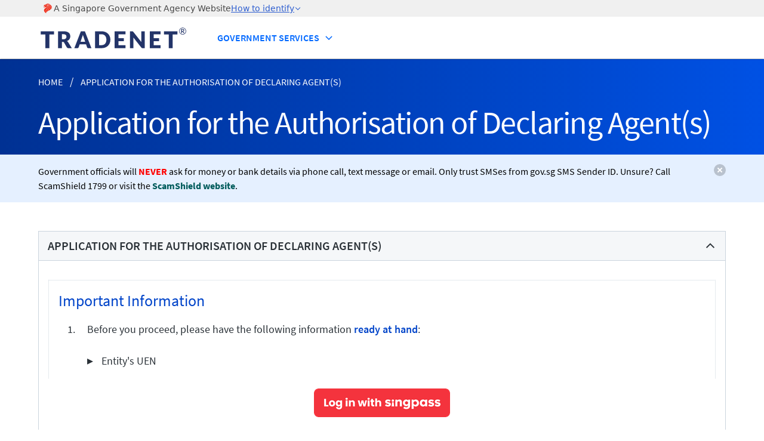

--- FILE ---
content_type: text/html; charset=UTF-8
request_url: https://www.tradenet.gov.sg/TN41EFORM/tdsui/authdeclaringagent/addanddelete.do?doAction=INITIALIZE&APPLICATION_ID=TXWP
body_size: 16748
content:














<!DOCTYPE html>
<html lang="en">
  <head>
	<meta charset="utf-8">
	<link rel="shortcut icon" href="/trade/tn/tnbe/tnportal/images/favicon/favicon.ico">
	<link rel="icon" sizes="16x16 32x32 64x64" href="/trade/tn/tnbe/tnportal/images/favicon/favicon.ico">
	<link rel="icon" type="image/png" sizes="196x196" href="/trade/tn/tnbe/tnportal/images/favicon/favicon-192.png">
	<link rel="icon" type="image/png" sizes="160x160" href="/trade/tn/tnbe/tnportal/images/favicon/favicon-160.png">
	<link rel="icon" type="image/png" sizes="96x96" href="/trade/tn/tnbe/tnportal/images/favicon/favicon-96.png">
	<link rel="icon" type="image/png" sizes="64x64" href="/trade/tn/tnbe/tnportal/images/favicon/favicon-64.png">
	<link rel="icon" type="image/png" sizes="32x32" href="/trade/tn/tnbe/tnportal/images/favicon/favicon-32.png">
	<link rel="icon" type="image/png" sizes="16x16" href="/trade/tn/tnbe/tnportal/images/favicon/favicon-16.png">
	<link rel="apple-touch-icon" href="/trade/tn/tnbe/tnportal/images/favicon/favicon-57.png">
	<link rel="apple-touch-icon" sizes="114x114" href="/trade/tn/tnbe/tnportal/images/favicon/favicon-114.png">
	<link rel="apple-touch-icon" sizes="72x72" href="/trade/tn/tnbe/tnportal/images/favicon/favicon-72.png">
	<link rel="apple-touch-icon" sizes="144x144" href="/trade/tn/tnbe/tnportal/images/favicon/favicon-144.png">
	<link rel="apple-touch-icon" sizes="60x60" href="/trade/tn/tnbe/tnportal/images/favicon/favicon-60.png">
	<link rel="apple-touch-icon" sizes="120x120" href="/trade/tn/tnbe/tnportal/images/favicon/favicon-120.png">
	<link rel="apple-touch-icon" sizes="76x76" href="/trade/tn/tnbe/tnportal/images/favicon/favicon-76.png">
	<link rel="apple-touch-icon" sizes="152x152" href="/trade/tn/tnbe/tnportal/images/favicon/favicon-152.png">
	<link rel="apple-touch-icon" sizes="180x180" href="/trade/tn/tnbe/tnportal/images/favicon/favicon-180.png">
	<meta name="msapplication-TileColor" content="#FFFFFF">
	<meta name="msapplication-TileImage" content="/trade/tn/tnbe/tnportal/images/favicon/favicon-144.png">
	<meta name="msapplication-config" content="/trade/tn/tnbe/tnportal/images/favicon/browserconfig.xml">
  
	<meta name="viewport" content="width=device-width, initial-scale=1">
	<meta name="description" content="Application for the Authorisation of Declaring Agent(s)">
	<title>Application for the Authorisation of Declaring Agent(s)</title>

	<meta http-equiv="Content-Type" content="text/html; charset=UTF-8">
	<META HTTP-EQUIV="CACHE-CONTROL" CONTENT="no-cache, no-store, must-revalidate">
	<META HTTP-EQUIV="PRAGMA" CONTENT="NO-CACHE">
	<META HTTP-EQUIV="Expires" CONTENT="-1">
	<meta http-equiv="X-UA-Compatible" content="IE=9; IE=8; IE=7; IE=EDGE; chrome=1" />
	<meta name="_csrf_header" content="ctoken"/> 
    	<meta name="_csrf" content="YBL0-4XA6-2VV7-DH8P-9LO4-PLJR-ID4E-U8VF"/>
	
	<script src="https://assets.wogaa.sg/scripts/wogaa.js"></script>
	<link href="/trade/tn/tnbe/tnportal/dss/css/datatables.min.css" rel="stylesheet" type="text/css">
	<link href="/trade/tn/tnbe/tnportal/dss/css/sgds.min.css" rel="stylesheet" type="text/css">
	<link href="/trade/tn/tnbe/tnportal/dss/css/cluxp.min.css" rel="stylesheet" type="text/css"> 
	
	<script src="/trade/tn/tnbe/tnportal/html/bootstrap/js/ajax/libs/jquery/3.6.3/jquery-3.6.3.min.js"></script>
	<script src="/trade/tn/tnbe/tnportal/html/js/jquery.placeholder.min.js" type="text/javascript"></script>
	<script src="/trade/tn/tnbe/tnportal/html/js/form-validate.js" language="JavaScript1.2" type="text/javascript"></script>
	<script src="/trade/tn/tnbe/tnportal/html/js/help.js"  language="JavaScript1.2" type="text/javascript"></script>
	
	<script src="/trade/tn/tnbe/tnportal/dss/js/jquery.min.js"></script>
	<script src="/trade/tn/tnbe/tnportal/dss/js/datatables.min.js"></script>
	<script src="/trade/tn/tnbe/tnportal/dss/js/moment.js"></script>
	<script src="/trade/tn/tnbe/tnportal/dss/js/datetime-moment.js"></script>

	<script defer src="/trade/tn/tnbe/tnportal/dss/js/sgds.min.js"></script>
	<script defer src="/trade/tn/tnbe/tnportal/dss/js/cluxp.min.js"></script>
	<script src="/trade/tn/tnbe/tnportal/dss/js/sgmasthead.index.umd.js"></script>

</head>
<body class="has-navbar-fixed-top has-component-dropdown">

<style>
#loader {
	position: fixed;
	display: flex;
	justify-content: center;
	align-items: center;
	top: 0;
	left: 0;
	width: 100%;
	height: 100%;
	z-index: 100000;
}
.loader-body {
	display: flex;
	flex-direction: column;
	justify-content: center;
	align-items: center;
	width: 100%;
	height: 100%;
	background: #FFFFFF;
}
.loader-text {
	font-family: 'Source Sans Pro', Arial, sans-serif;
	font-size: 18pt;
	color: #2a3137;
	background: #FFFFFF;
}
.sgds-breadcrumb a {
    text-wrap: balance;
}
.dropdown-dropdown-menu{
	position: relative;
	top: 20px;
	display: none;
	width: 100%;
}
.dropdown-dropdown {
    width: 100%;
    flex-direction: column;
    padding: 0.75rem 1.5rem;
}
@media screen and (max-width: 1024px) {
    .sgds-navbar-item.sgds-dropdown{
        align-items: flex-start;
        width: 92%;
        flex-direction: column;
    }
    .sgds-navbar-item.sgds-dropdown.dropdown-dropdown{
        width: 100%;
    }
    .sgds-dropdown-menu{
        position: relative;
	width: 106%;
    }
    .sgds-dropdown.sgds-navbar-item.dropdown-dropdown .dropdown-dropdown-menu{
        position: relative;
        top: 15px;
        display: none;
        width: 100%;
    }
}
.sgds-dropdown-menu.sgds-dropdown-content .sgds-dropdown-item, .dropdown-dropdown .sgds-dropdown-trigger {
    color: #414950;
}
.sgds-dropdown.sgds-navbar-item.dropdown-dropdown.is-active .dropdown-dropdown-menu{
	display:block;
}
@media screen and (min-width: 1024px) {
    .dropdown-dropdown-menu{
		position: absolute;
		top: -8px;
		left: 100%;
		display: none;
	}
	.sgds-dropdown-menu.sgds-dropdown-content {
		width: calc(100% + 56px);
	}
}
</style>
<div id="loader">
	<div class="loader-body">
		<div>
			<svg xmlns="http://www.w3.org/2000/svg" xmlns:xlink="http://www.w3.org/1999/xlink" style="margin: auto; background: #ffffff; display: block;" width="100px" height="50px" viewBox="0 30 100 40" preserveAspectRatio="xMidYMid">
				<circle cx="11" cy="57.5" r="8" fill="#9d0000">
					<animate attributeName="cy" calcMode="spline" keySplines="0 0.5 0.5 1;0.5 0 1 0.5;0.5 0.5 0.5 0.5" repeatCount="indefinite" values="57.5;42.5;57.5;57.5" keyTimes="0;0.3;0.6;1" dur="1.25s" begin="-0.7499999999999999s"></animate>
				</circle> <circle cx="37" cy="57.5" r="8" fill="#f5a623">
					<animate attributeName="cy" calcMode="spline" keySplines="0 0.5 0.5 1;0.5 0 1 0.5;0.5 0.5 0.5 0.5" repeatCount="indefinite" values="57.5;42.5;57.5;57.5" keyTimes="0;0.3;0.6;1" dur="1.25s" begin="-0.5624999999999999s"></animate>
				</circle> <circle cx="63" cy="57.5" r="8" fill="#007a2c">
					<animate attributeName="cy" calcMode="spline" keySplines="0 0.5 0.5 1;0.5 0 1 0.5;0.5 0.5 0.5 0.5" repeatCount="indefinite" values="57.5;42.5;57.5;57.5" keyTimes="0;0.3;0.6;1" dur="1.25s" begin="-0.37499999999999994s"></animate>
				</circle> <circle cx="89" cy="57.5" r="8" fill="#0068ff">
					<animate attributeName="cy" calcMode="spline" keySplines="0 0.5 0.5 1;0.5 0 1 0.5;0.5 0.5 0.5 0.5" repeatCount="indefinite" values="57.5;42.5;57.5;57.5" keyTimes="0;0.3;0.6;1" dur="1.25s" begin="-0.18749999999999997s"></animate>
				</circle>
			</svg>
		</div>
		<div class="loader-text">Give me a moment</div>
	</div>
</div>
 

<a href="javascript:" id="scroll-to-top" title="Scroll to Top"><span class="sgds-icon sgds-icon-chevron-up" role="img" aria-label="Upwards Chevron"></span></a> 

<div class="print-modal-header">
	<img src="/trade/tn/tnbe/tnportal/dss/assets/img/tradenet.svg" width="auto" height="20" alt="TradeNet Logo">
	<p class="margin--top margin--bottom--lg has-text-weight-bold is-uppercase">Application for the Authorisation of Declaring Agent(s)</p>
</div>
<div class="masthead-container is-fixed has-background-white" id="navbar" style="z-index:50;">
<sgds-masthead></sgds-masthead>
	<div class="sgds-container">
		<nav class="sgds-navbar" role="navigation">
            <div class="sgds-navbar-brand" style="width: 100% !important;">
				<a href="/tradenet/login.jsp" class="sgds-navbar-item" title="Go to TradeNet&reg; Home">
					<img src="/trade/tn/tnbe/tnportal/dss/assets/img/tradenet.svg" width="244" height="40" alt="TradeNet Logo">
				</a>
                <div class="sgds-navbar-burger navbar-toggler" data-bs-toggle="collapse" data-bs-target="#mainnav-2" data-target="mainnav-2">
  					<span></span>
                    <span></span>
                    <span></span>
  				</div>
                <div id="mainnav-2" class="collapse sgds-navbar-menu">
                    <ul class="sgds-navbar-start">
                        <li class="sgds-navbar-item sgds-dropdown">
                            <a class="sgds-dropdown-trigger is-uppercase has-text-weight-semibold is-size-8" id="govServicesDropdown" role="button" data-bs-toggle="dropdown" aria-expanded="false" title="Click to view Government Services available">
                            Government Services<span class="sgds-icon sgds-icon-chevron-down" role="img" aria-label="Downwards Chevron"></span>
                            </a>
                            <ul class="sgds-dropdown-menu sgds-dropdown-content" aria-labelledby="govServicesDropdown">
                                <li><a class="sgds-dropdown-item is-size-8" title="Login to TradeNet&reg" href="/tradenet/login.jsp" name="tradenet_login">Login to TradeNet&reg </a></li>
                                <div class="sgds-dropdown-divider"></div>
                                <li><a class="sgds-dropdown-item is-size-8" title="Go to Customs Account and Declaring Agent Account Management" href="/TN41EFORM/tds/sp/splogin.do?action=init_acct">Customs Account and Declaring Agent Account Management</a></li>
                                <div class="sgds-dropdown-divider"></div>
                                <li><a class="sgds-dropdown-item is-size-8" title="Go to Online Registration for TradeNet&reg; Services" href="/oratxweb/pfk/PfkMainServlet?pAction=FIRST&pStd=YES&pPortalId=ORATX&pContents=ora/HomeServlet?pTarget=registration">
                                TradeNet&reg Registration</a></li>
                                <div class="sgds-dropdown-divider"></div>
                                <li><a class="sgds-dropdown-item is-size-8" title="Go to Application for Authorisation of Declaring Agent" href="/TN41EFORM/tdsui/authdeclaringagent/addanddelete.do?doAction=INITIALIZE&APPLICATION_ID=TXWP">Authorisation of Declaring Agent</a></li>
                                <div class="sgds-dropdown-divider"></div>
                                <li><a class="sgds-dropdown-item is-size-8" title="Go to Application for Claimants (Businesses)" href="/TN41/tds/claimant/applicationDetail.do?action=ADD&init=&APPLICATION_ID=TXWP">
                                Application for Claimants (Businesses)</a></li>
                                <div class="sgds-dropdown-divider"></div>
                                <li class="sgds-dropdown sgds-navbar-item dropdown-dropdown">
                                    <a class="sgds-dropdown-trigger has-text-weight-semibold is-size-8" style="width:100%" id="gstDropdown" role="button" data-bs-toggle="dropdown" aria-expanded="false" title="Application/Enquiry on Declaration of Facts">
                                    GST Relief for Personal Effects<span class="sgds-icon sgds-icon-chevron-right" role="img" aria-label="Right Chevron"></span>
                                    </a>
                                    <ul class="sgds-dropdown-content sgds-dropdown-menu dropdown-dropdown-menu" aria-labelledby="gstDropdown">
                                        <li><a class="sgds-dropdown-item is-size-8" title="Go to Declaration of Facts: Application for GST Relief" href="/TN41/tds/pe/appFormPEServlet.do?action=formPrepareSTDAlone&APPLICATION_ID=TXWP">Declaration of Facts: Application for GST Relief</a></li>
                                        <div class="sgds-dropdown-divider"></div>
					<li><a class="sgds-dropdown-item is-size-8" title="Go to Declaration of Facts: Enquiry of Application Status" href="/TN41/tds/pe/appFormPEServlet.do?action=enquire&APPLICATION_ID=TXWP">Declaration of Facts: Enquiry of Application Status</a></li>
                                    </ul>
                                </li>
                                <div class="sgds-dropdown-divider"></div>
                                <li><a class="sgds-dropdown-item is-size-8" title="Go to Country/Region/Port Code Search" href="/tradenet/portlets/search/searchCountryPort/searchInitCountryPort.do">Country / Region / Port Code Search</a></li>
                                <div class="sgds-dropdown-divider"></div>
                                <li><a class="sgds-dropdown-item is-size-8" title="Go to HS / CA Product Code Search" href="/tradenet/portlets/search/searchHSCA/searchInitHSCA.do">HS / CA Product Code Search</a></li>
                            </ul>
                        </li>
                        
                    </ul>
  				</div>
				
			</div>
		</nav>
	</div>
</div>

<section class="sgds-section is-small has-background-gradient">
  <div class="sgds-container">
		<nav class="sgds-breadcrumb has-background" aria-label="breadcrumbs">
			<ul>
				<li><a href="/tradenet/login.jsp" class="is-uppercase has-text-white">Home</a></li>
				<li><a href="#" class="is-uppercase has-text-white">Application for the Authorisation of Declaring Agent(s)</a></li>				
			</ul>
		</nav>
		<h1 class="has-text-white">Application for the Authorisation of Declaring Agent(s)</h1>
	</div>
</section>



<div class="sgds-notification is-info margin--bottom--none" id="notification">
	<div class="sgds-notification-detail padding--right--none">
		<div class="sgds-container">
			<div class="sgds-notification-content">
			    Government officials will <span id="scam-never" style="color: #FF0000; font-weight: bold;">NEVER</span> ask for money or bank details via phone call, text message or email. Only trust SMSes from gov.sg SMS Sender ID. Unsure? Call ScamShield 1799 or visit the <a id="scam-ref" href="http://www.scamshield.gov.sg" style="text-decoration:none; font-weight: bold; color: #005B5B;">ScamShield website</a>.
			</div>
			<span class="delete"></span>		
		</div>
	</div>
</div>  
<script>
    let width;

    function resizeNoticeWidth(){
        if($(window).width() < 769){
            width = '81.5vw';
    }
    else {
            width = '41.5vw';
        }
    }
    $('#notice').css('width', width);
    $('#modal-notice').addClass('is-active');
    window.onresize = function(event){
        resizeNoticeWidth();
        $('#notice').css('width', width);
    };
</script>




























<style>
.tab-label a.is-danger::before {
    content: "✘";
}
</style>

<div class="sgds-modal is-fullwidth" aria-labelledby="sgds-modal-title" role="dialog" id="modal-details">
	<div class="sgds-modal-background"></div>
    
	<div class="sgds-modal-card">
		<header class="sgds-modal-card-head">
			<div class="sgds-modal-card-title-wrapper">
				<p class="sgds-modal-card-title" id="sgds-modal-title-permit">Review Application</p>
				<div>
					<button class="sgds-button is-text" onclick="expandAccordion('.sgds-accordion-group-modal')" title="Expand All Sections">Expand All</button>
					<button class="sgds-button is-text margin--right" onclick="collapseAccordion('.sgds-accordion-group-modal')" title="Collapse All Sections">Collapse All</button>
				</div>
			</div>
			<button class="delete" aria-label="close" title="Close Window"></button>
		</header>
		<section class="sgds-modal-card-body" id="modal-content">

			<div class="sgds-accordion is-open sgds-accordion-group-modal margin--bottom--lg is-hidden" id="section-acknowledgement">
				<a href="#!" class="sgds-accordion-header is-active" role="button" aria-expanded="true" title="Toggle Section">
					Acknowledgement
				</a>
				<div class="sgds-accordion-body" id="section-acknowledgement-message">
				</div>
			</div>

			<div class="sgds-accordion is-open sgds-accordion-group-modal margin--top--none" id="section-company">
				<a href="#!" class="sgds-accordion-header is-active" role="button" aria-expanded="true" title="Toggle Section">
					Company Information
				</a>
				<div class="sgds-accordion-body document">
					<div class="document-row">
						<div class="document-label">UEN</div>
						<div class="document-data" id="company-uen"></div>
					</div>

				</div>
			</div>

			<div class="sgds-accordion is-open sgds-accordion-group-modal print-page-break" id="section-agents">
				<a href="#!" class="sgds-accordion-header is-active" role="button" aria-expanded="true" title="Toggle Section">
					Declaring Agents' Details
				</a>
				<div class="sgds-accordion-body document">
					<div class="document-header">New Declaring Agents</div>
					<table id="review-new-agents" class="display" style="width:100%">
						<thead>
							<tr>
								<th class="all">S/No.</th>
								<th class="all">UEN</th>
								<th>Authorisation Type</th>
							</tr>
						</thead>
						<tbody>
						</tbody>
					</table>
					<div class="document-header">Remove Existing Declaring Agents</div>
					<table id="review-existing-agents" class="display" style="width:100%">
						<thead>
							<tr>
								<th class="all">S/No.</th>
								<th class="all">UEN</th>
							</tr>
						</thead>
						<tbody>
						</tbody>
					</table>
				</div>				
			</div>

			<div class="sgds-accordion is-open sgds-accordion-group-modal print-page-break" id="section-declarant">
				<a href="#!" class="sgds-accordion-header is-active" role="button" aria-expanded="true" title="Toggle Section">
					Applicant's Details
				</a>
				<div class="sgds-accordion-body document">
					<div class="document-row">
						<div class="document-label">Name</div>
						<div class="document-data" id="declarant-name"></div>
					</div>
					<div class="document-row">
						<div class="document-label">NRIC</div>
						<div class="document-data" id="declarant-nric"></div>
					</div>
					<div class="document-row">
						<div class="document-label">Designation</div>
						<div class="document-data" id="declarant-designation"></div>
					</div>									
				</div>
			</div>

			<div class="sgds-accordion is-open sgds-accordion-group-modal" id="section-declarations">
				<a href="#!" class="sgds-accordion-header is-active" role="button" aria-expanded="true" title="Toggle Section">
					Declarations
				</a>
				<div class="sgds-accordion-body">

					<table class="control checkbox">
						<tbody>
							<tr>
							<tr>
								<td class="padding--top">
									<input type="checkbox" value="declare-correct" name="declare-correct" id="declare-correct">
									<label class="sgds-icon" for="declare-correct"></label>
								</td>
								<td class="padding--top padding--left">
									<p class="margin--top--none">I certify that the information stated in this application is true and correct.</p>
									<p class="help is-danger" style="display: none" id="error-declare-correct"></p>
								</td>
							</tr>
								<td class="padding--top">
									<input type="checkbox" value="declare-inform" name="declare-inform" id="declare-inform">
									<label class="sgds-icon" for="declare-inform"></label>
								</td>
								<td class="padding--top padding--left">
									<p class="margin--top--none">I undertake to inform Customs immediately of any change(s) to the particulars in this form.</p>
									<p class="help is-danger" style="display: none" id="error-declare-inform"></p>
								</td>
							</tr>
						</tbody>
					</table>

				</div>
			</div>

		</section>
		<footer class="sgds-modal-card-foot is-flex-justify-c">
			<button class="sgds-button is-text sgds-modal-hide" title="Close Window">Back</button>
			<input type="button" id="button-submit" class="sgds-button is-rounded is-primary margin--left" onclick="doSubmitForm('ADD_DELETE')" title="Submit Application" value="Submit Application" disabled>
		</footer>
	</div>

</div>

<main>



<section class="sgds-section has-background-white padding-2-mobile">
<div class="sgds-container">

	<div class="sgds-accordion is-open sgds-accordion-search-form" id="application-form">
		<a href="#!" id="search-view" class="sgds-accordion-header is-active" role="button" aria-expanded="true" title="Toggle Section">
			Application for the Authorisation of Declaring Agent(s)
		</a>
		<div class="sgds-accordion-body">

			<div id="instructions">

			<div class="form-group padding--bottom">
		
					<h2 class="has-text-blue margin--bottom">Important Information</h2>
						
					<ol class="ordered-list">
						<li>Before you proceed, please have the following information <b class="has-text-blue">ready at hand</b>:
							<ul class="bulleted-list">
								<li>Entity's UEN</li>
								<li>Declaring Agents' UEN</li>
								<li>Applicant's Details</li>
							</ul>
						</li>					
						<li>This application form will take about <b class="has-text-blue">10 minutes to complete</b>.</li>
						<li>This application is usually processed <b class="has-text-blue">within 15 minutes</b>.</li>
						<li>You can authorise up to a total of <b class="has-text-blue">20 Declaring Agents</b>.</li>
						<li>The approval letter will be sent by email to the Primary Contact (or the Secondary Contact should transmission to your Primary Contact fail) registered in your <a href="https://www.tradenet.gov.sg/TN41EFORM/tds/sp/splogin.do?action=init_acct" target="_blank" title="Login to your Customs Account" rel="noreferrer">Customs Account</a>.</li>
						<li>Upon receipt of the approval letter for the Authorisation of Declaring Agent(s), your authorised Declaring Agent(s) may proceed to use the authorisation for your TradeNet permit applications.</li>
						<li>If there are changes in the contact details, please inform the Key Personnel whose particulars are registered with a UEN Issuance Agency such as the Accounting and Corporate Regulatory Authority (ACRA), Registry of Societies etc. or an Authorised Personnel authorised by the Key Personnel of the entity to update the particulars of the Primary Contact and Secondary Contact registered in your <a href="https://www.tradenet.gov.sg/TN41EFORM/tds/sp/splogin.do?action=init_acct" target="_blank" title="Login to your Customs Account" rel="noreferrer">Customs Account</a>.
						<li>If you encounter any problems with this service, please contact us at <b class="has-text-blue">(+65) 6355 2000</b>, or submit an enquiry form via <a class="break-word" href="https://go.gov.sg/customs-doc" target="_blank" title="Enquiry Form">https://go.gov.sg/customs-doc</a>.</li>
						<li>You may also give us your comments at <a class="break-word" href="https://www.customs.gov.sg/feedback" target="_blank" title="Give us your comments" rel="noreferrer">https://www.customs.gov.sg/feedback</a>.</li>
					</ol>

				</div>

				<div class="is-hidden sgds-notification is-danger margin--top margin--bottom" id="proceed-error">
					<div class="sgds-notification-detail">
						<div class="sgds-notification-content">
							<p>Generic error message.</p>
						</div>
						<span class="delete"></span>		
					</div>
				</div>

				<div id="buttons-instructions" class="tab-buttons sgds-buttons is-centered sticky-bottom">				
					<form name="CorpPassLoginForm" method="POST" action="/TN41EFORM/cpoidc/login">
						<input type="hidden" name="ctoken" value="YBL0-4XA6-2VV7-DH8P-9LO4-PLJR-ID4E-U8VF">
						<input type="hidden" name="appid" value="auth-da">
						<input type="hidden" name="APPLICATION_ID" value="">
						<input type="image" name="signIn" id="signIn" alt="Log in with Singpass" src="/trade/tn/tnbe/tnportal/dss/assets/img/login.png" width="228" height="48" onclick="javascript:disableAllButtons();this.form.submit();">
					</form>
				</div>

			</div>

			<div id="proceed" style="display: none">

				<p id="instruction-application">Please complete all mandatory (<span class="mandatory"></span>) information.</p>
				<div class="is-hidden sgds-notification is-danger margin--top margin--bottom" id="form-error">
					<div class="sgds-notification-detail">
						<div class="sgds-notification-content">
							<p>Error occured during submission. Please check and validate your application details under the tab with ✘ icon</p>
						</div>
						<span class="delete"></span>		
					</div>
				</div>
				
				<form class="margin--top--lg" name="declarantAuthorizationForm" id="declarantAuthorizationForm" action="/TN41EFORM/tdsui/authdeclaringagent/addanddelete.do" method="post">
					<input type="hidden" id="doAction" name="doAction" value="CONFIRM">

					<div class="sgds-tabs is-boxed margin--top">
						<ul class="no-margin" role="tablist">
							<li id="label-tab-company" class="tab-label is-active">
								<a data-tab="#tab-company" role="tab" aria-selected="false" aria-controls="tab-company" title="Company's Details" onclick="activateTab('company')">
									Company's Details
								</a>
							</li>
							<li id="label-tab-agent" class="tab-label">
								<a data-tab="#tab-agent" role="tab" aria-selected="false" aria-controls="tab-agent" title="Declaring Agent's Details" onclick="activateTab('agent')">
									Declaring Agents' Details
								</a>
							</li>		
							<li id="label-tab-declarant" class="tab-label">
								<a data-tab="#tab-declarant" role="tab" aria-selected="true" aria-controls="tab-declarant" title="Declarant's Details" onclick="activateTab('declarant')">
									Applicant's  Details
								</a>
							</li>
						</ul>
					</div>
	
					<div id="tab-company" class="tab-content">

						<p id="instruction-company" style="display: none"></p>
						<div class="is-hidden sgds-notification is-danger margin--top margin--bottom" id="company-error-container">
							<div class="sgds-notification-detail">
								<div class="sgds-notification-content">
									<p>One or more record has an error. Please validate your details and populate required fields.</p>
								</div>
								<span class="delete"></span>		
							</div>
						</div>	

						<div class="form-group">

							<div class="row">
								<div class="col is-12-mobile is-6">			
									<div class="field">
										<div class="control">
											<label class="label" for="application.company.entityId">UEN</label>
											<input class="input" type="text" placeholder="Enter UEN" name="entityId" id="entityId" value="" maxlength="17" required readonly>
										</div>
										
										
										
									</div>
								</div>
							</div>	

						</div>

					</div>
						
					<div id="tab-agent" class="tab-content">
						<div class="is-hidden sgds-notification is-danger margin--top margin--bottom" id="agents-error-container">
							<div class="sgds-notification-detail">
								<div class="sgds-notification-content">
									<p class="is-hidden" id="agents-error-empty">No declaring agent selected for deletion or No declaring agent to be added.</p>
											<p class="is-hidden" id="agents-error-invalid">One or more record has an error. Please validate your details and populate required fields.</p>
								</div>
								<span class="delete"></span>		
							</div>
						</div>	
						<div class="sgds-modal is-fullwidth hide-in-print" aria-labelledby="sgds-modal-title" role="dialog" id="edit-new-agent">
                        	<div class="sgds-modal-background"></div>
                        	<div class="sgds-modal-card" id="new-agent-information">
                        		<header class="sgds-modal-card-head">
                        			<div class="sgds-modal-card-title-wrapper">
                        				<p class="sgds-modal-card-title" id="sgds-modal-edit-new-agent-title">Edit New Declaring Agent's Details</p>
                        				<div>
                        					<button class="sgds-button is-text" onclick="expandAccordion('.sgds-accordion-group-modal')" title="Expand All Sections">Expand All</button>
                        					<button class="sgds-button is-text margin--right" onclick="collapseAccordion('.sgds-accordion-group-modal')" title="Collapse All Sections">Collapse All</button>
                        				</div>
                        			</div>
                        			<button class="delete" aria-label="close" title="Close Window"></button>
                        		</header>
                        		<section class="sgds-modal-card-body">
                        			<p id="instruction-edit-new-agent">Please complete all mandatory (<span class="mandatory"></span>) information.</p>
                        			<div class="sgds-notification is-danger margin--top margin--bottom--lg" id="error-edit-new-agent" style="display: none">
                        				<div class="sgds-notification-detail">
                        					<div class="sgds-notification-content">
                        						<p class="notice-edit-new-agent">Generic search error message.</p>
                        					</div>
                        					<span class="delete"></span>
                        				</div>
                        			</div>
                        			<div class="sgds-accordion is-open sgds-accordion-group-modal" id="edit-details-of-agent">
                        				<a href="#!" class="sgds-accordion-header is-active" role="button" aria-expanded="true" title="Toggle Section">
                        					Declaring Agent Information
                        				</a>
                        				<div class="sgds-accordion-body">
                        					<div class="form-group no-border">
                        						<div class="row">
                        							<div class="col is-12-mobile is-6">
                        								<div class="field">
                        									<div class="control">
                        										<label class="label mandatory" for="new-uen">UEN</label>
                        										<input class="input" type="text" placeholder="Enter the Name" name="declaringAgentEntityNo" id="declaringAgentEntityNo" maxlength="17" required>
                        									</div>
                        									<p class="help is-danger" style="display: none" id="error-declaringAgentEntityNo"></p>
                        								</div>
                        							</div>
                        						</div>
                        						<div class="row">
                        							<div class="col is-12-mobile is-12">
                        								<div class="field">
                        									<div class="control">
                        										<label class="label mandatory" for="new-authorisation-type">Authorisation Type</label>
                        										<div class="selector-group" title="Only 1 option can be selected">
                        											<input type="radio" value="I" name="authorizationType" id="new-authorisation-type-i" checked>
                        											<label for="new-authorisation-type-i">Inter-Bank GIRO</label>
                        											<input type="radio" value="B" name="authorizationType" id="new-authorisation-type-b">
                        											<label for="new-authorisation-type-b">Security</label>
                        											<input type="radio" value="O" name="authorizationType" id="new-authorisation-type-o" checked>
                        											<label for="new-authorisation-type-o">Both</label>
                        										</div>
                        									</div>
                        									<p class="help is-danger" style="display: none" id="error-authorizationType"></p>
                        								</div>
                        							</div>
                        						</div>
                        					</div>
                        				</div>
                        			</div>
                        		</section>
                        		<footer class="sgds-modal-card-foot is-flex-justify-c">
                        			<div class="flex-row wrap center" id="edit-new-agent-actions">
                        				<button class="sgds-button is-text sgds-modal-hide" title="Cancel Update">Cancel</button>
                        				<div class="button-with-options" id="delete-new-agent-options">
                        					<div class="button-options-background" onclick="$('#delete-agent-options').toggleClass('is-active')"></div>
                        					<div class="button-options above">
                        						<div class="field">
                        							<div class="control has-text-centered">
                        								<label class="label" title="Please confirm deletion">Confirm delete?</label>
                        								<div class="selector-group is-flex-justify-c" title="Select File Format for download">
                        									<input type="radio" value="cancel" name="confirm-new-agent-delete" id="confirm-new-agent-delete-1">
                        									<label class="margin--left--xs margin--right--xs" for="confirm-agent-delete-1" onclick="$('#delete-new-agent-options').toggleClass('is-active')">Cancel</label>
                        									<input type="radio" value="delete" name="confirm-new-agent-delete" id="confirm-new-agent-delete-2">
                        									<label class="margin--left--xs margin--right--xs  sgds-modal-hide" for="confirm-new-agent-delete-2" onclick="$('#delete-new-agent-options').toggleClass('is-active'); deleteNewAgentRow()">Delete</label>
                        								</div>
                        							</div>
                        						</div>
                        					</div>
                        					<button class="sgds-button is-rounded is-primary is-outlined margin--left" onclick="$('#delete-new-agent-options').toggleClass('is-active')" aria-label="delete" title="Delete New Declaring Agent">Delete New Declaring Agent</button>
                        				</div>
                        				<button id="btnUpdateNewAgent" class="sgds-button is-rounded is-primary margin--left sgds-modal-hide" onclick="updateNewAgentRow()" title="Update New Declaring Agent">Update New Declaring Agent</button>
                        			</div>
                        			<div id="add-new-agent-actions" style="display: none">
                        				<button class="sgds-button is-text sgds-modal-hide" title="Cancel Add">Cancel</button>
                        				<button id="btnAddNewAgent" class="sgds-button is-rounded is-primary margin--left sgds-modal-hide" onclick="addNewAgentRow()" title="Add New Declaring Agent" disabled>Add New Declaring Agent</button>
                        			</div>
                        		</footer>
                        	</div>
                        </div>
                        <div class="sgds-modal is-fullwidth hide-in-print" aria-labelledby="sgds-modal-title" role="dialog" id="edit-existing-agent">
                        	<div class="sgds-modal-background"></div>
                        	<div class="sgds-modal-card" id="existing-agent-information">
                        		<header class="sgds-modal-card-head">
                        			<div class="sgds-modal-card-title-wrapper">
                        				<p class="sgds-modal-card-title" id="sgds-modal-edit-existing-agent-title">Edit Existing Declaring Agent's Details</p>
                        				<div>
                        					<button class="sgds-button is-text" onclick="expandAccordion('.sgds-accordion-group-modal')" title="Expand All Sections">Expand All</button>
                        					<button class="sgds-button is-text margin--right" onclick="collapseAccordion('.sgds-accordion-group-modal')" title="Collapse All Sections">Collapse All</button>
                        				</div>
                        			</div>
                        			<button class="delete" aria-label="close" title="Close Window"></button>
                        		</header>
                        		<section class="sgds-modal-card-body">
                        			<p id="instruction-edit-existing-agent">Please complete all mandatory (<span class="mandatory"></span>) information.</p>
                        			<div class="sgds-notification is-danger margin--top margin--bottom--lg" id="error-edit-existing-agent" style="display: none">
                        				<div class="sgds-notification-detail">
                        					<div class="sgds-notification-content">
                        						<p class="notice-edit-existing-agent">Generic search error message.</p>
                        					</div>
                        					<span class="delete"></span>
                        				</div>
                        			</div>
                        			<div class="sgds-accordion is-open sgds-accordion-group-modal" id="edit-details-of-agent">
                        				<a href="#!" class="sgds-accordion-header is-active" role="button" aria-expanded="true" title="Toggle Section">
                        					Declaring Agent Information
                        				</a>
                        				<div class="sgds-accordion-body">
                        					<div class="form-group no-border">
                        						<div class="row">
                        							<div class="col is-12-mobile is-6">
                        								<div class="field">
                        									<div class="control">
                        										<label class="label mandatory" for="existing-uen">UEN</label>
                        										<input class="input" type="text" placeholder="Enter the Name" name="declaringAgentEntityNo" id="declaringAgentEntityNo" required>
                        									</div>
                        									<p class="help is-danger" style="display: none" id="error-declaringAgentEntityNo"></p>
                        								</div>
                        							</div>
                        						</div>
                        					</div>
                        				</div>
                        			</div>
                        		</section>
                        		<footer class="sgds-modal-card-foot is-flex-justify-c">
                        			<div class="flex-row wrap center" id="edit-existing-agent-actions">
                        				<button class="sgds-button is-text sgds-modal-hide" title="Cancel Update">Cancel</button>
                        				<div class="button-with-options" id="delete-existing-agent-options">
                        					<div class="button-options-background" onclick="$('#delete-agent-options').toggleClass('is-active')"></div>
                        					<div class="button-options above">
                        						<div class="field">
                        							<div class="control has-text-centered">
                        								<label class="label" title="Please confirm deletion">Confirm delete?</label>
                        								<div class="selector-group is-flex-justify-c" title="Select File Format for download">
                        									<input type="radio" value="cancel" name="confirm-existing-agent-delete" id="confirm-existing-agent-delete-1">
                        									<label class="margin--left--xs margin--right--xs" for="confirm-agent-delete-1" onclick="$('#delete-existing-agent-options').toggleClass('is-active')">Cancel</label>
                        									<input type="radio" value="delete" name="confirm-existing-agent-delete" id="confirm-existing-agent-delete-2">
                        									<label class="margin--left--xs margin--right--xs  sgds-modal-hide" for="confirm-existing-agent-delete-2" onclick="$('#delete-existing-agent-options').toggleClass('is-active'); deleteExistingAgentRow()">Delete</label>
                        								</div>
                        							</div>
                        						</div>
                        					</div>
                        					<button class="sgds-button is-rounded is-primary is-outlined margin--left" onclick="$('#delete-existing-agent-options').toggleClass('is-active')" aria-label="delete" title="Delete Existing Declaring Agent">Delete Existing Declaring Agent</button>
                        				</div>
                        				<button id="btnUpdateExistingAgent" class="sgds-button is-rounded is-primary margin--left sgds-modal-hide" onclick="updateExistingAgentRow()" title="Update Existing Declaring Agent">Update Existing Declaring Agent</button>
                        			</div>
                        			<div id="add-existing-agent-actions" style="display: none">
                        				<button class="sgds-button is-text sgds-modal-hide" title="Cancel Add">Cancel</button>
                        				<button id="btnAddExistingAgent" class="sgds-button is-rounded is-primary margin--left sgds-modal-hide" onclick="addExistingAgentRow()" title="Add Existing Declaring Agent" disabled>Add Existing Declaring Agent</button>
                        			</div>
                        		</footer>
                        	</div>
                        </div>
						<div class="form-group padding--bottom">
							
							<h2 class="has-text-blue margin--bottom--sm">New Declaring Agents</h2> 	
							<div class="margin--bottom">
								<p id="instruction-new-agent">Click on <span class="sgds-icon sgds-icon-edit" role="img" aria-label="Edit"></span> to edit or delete the corresponding row of information.</p>
								<div class="sgds-notification is-success margin--top margin--bottom" id="error-new-agent-form" style="display: none">
									<div class="sgds-notification-detail">
										<div class="sgds-notification-content">
											<p id="notice-new-agent-form">Generic error message.</p>
										</div>
										<span class="delete"></span>		
									</div>
								</div>
							</div>

							<table id="new-agents" class="display" style="width:100%">
								<thead>
									<tr>
										<th class="all">S/No.</th>
										<th class="all">UEN</th>
										<th>Authorisation Type</th>
										<th class="all">Action</th>
									</tr>
								</thead>
								<tbody>
								</tbody>
							</table>

							<div class="flex-row is-flex-justify-c">

								<input type="button" class="margin--top--sm sgds-button is-rounded is-primary is-outlined margin--left sgds-modal-link" title="Add New Declaring Agent" onclick="addNewAgent()" value="Add New Declaring Agent">

							</div>

						</div>

						<div class="form-group padding--bottom">

							<h2 class="has-text-blue margin--bottom--sm">Remove Existing Declaring Agents</h2>

							<div class="margin--bottom">
								<p id="instruction-existing-agent">Click on <span class="sgds-icon sgds-icon-edit" role="img" aria-label="Edit"></span> to edit or delete the corresponding row of information.</p>
								<div class="sgds-notification is-success margin--top margin--bottom" id="error-existing-agent-form" style="display: none">
									<div class="sgds-notification-detail">
										<div class="sgds-notification-content">
											<p id="notice-existing-agent-form">Generic error message.</p>
										</div>
										<span class="delete"></span>		
									</div>
								</div>
							</div>

							<table id="existing-agents" class="display" style="width:100%">
								<thead>
									<tr>
										<th class="all">S/No.</th>
										<th class="all">UEN</th>
										<th class="all">Action</th>
									</tr>
								</thead>
								<tbody>
								</tbody>
							</table>

							<div class="flex-row is-flex-justify-c">

								<input type="button" class="margin--top--sm sgds-button is-rounded is-primary is-outlined margin--left sgds-modal-link" title="Add Existing Declaring Agent" onclick="addExistingAgent()" value="Add Existing Declaring Agent">

							</div>

						</div>

					</div>

					<div id="tab-declarant" class="tab-content">

						<p id="instruction-declarant">The applicant should be the (i) the <b>Key Personnel</b> whose particulars are registered with a UEN Issuance Agency such as Accounting and Corporate Regulatory Authority (ACRA), Registry of Societies etc. or (ii) an <b>Authorised Personnel</b> authorised by the Key Personnel of the entity.</p>
						<div class="is-hidden sgds-notification is-danger margin--top margin--bottom" id="declaration-error-container">
							<div class="sgds-notification-detail">
								<div class="sgds-notification-content">
									<p>One or more record has an error. Please validate your details and populate required fields.</p>
								</div>
								<span class="delete"></span>		
							</div>
						</div>	

						<div class="form-group">

							<div class="row">
								<div class="col is-12-mobile is-6">			
									<div class="field">
										<div class="control">
											<label class="label mandatory" for="application.applicant.name">Name</label>
											
											<input class="input" type="text" placeholder="Enter the Name" name="applicantName" id="declarant.applicantName" maxlength="100" value="" readonly required>
											
											
										</div>
										
									</div>
								</div>
							</div>	
							
							<div class="row">
								<div class="col is-12-mobile is-6">			
									<div class="field">
										<div class="control">
											<label class="label" for="application.applicant.nric">NRIC / Passport Number</label>
											<input class="input" type="text" placeholder="Enter the NRIC / Passport Number" name="nric" id="declarant.nric" maxlength="75" value="" readonly required>
										</div>
										
									</div>
								</div>
							</div>	

							<div class="row">
								<div class="col is-12-mobile is-6">			
									<div class="field">
										<div class="control">
											<label class="label mandatory" for="application.applicant.designation">Designation</label>
											<input class="input" type="text" placeholder="Enter the Designation" name="designation" id="declarant.designation" maxlength="50" value="" required>
										</div>
										
									</div>
								</div>
							</div>	

						</div>
											
					</div>

					<div id="buttons-submit" class="tab-buttons sgds-buttons is-centered sticky-bottom">
						<a href="addanddelete.do?doAction=INITIALIZE" class="sgds-button is-text" title="Clear this Form">Clear Form</a>
						<input type="button" class="not-first-tab sgds-button is-rounded is-primary is-outlined" title="Go to Previous Tab" onclick="previousTab()" style="display: none;" value="Previous Tab">
						<input type="button" class="not-last-tab sgds-button is-rounded is-primary" title="Go to Next Tab" onclick="nextTab()"value="Next Tab">
						<input type="button" class="last-tab sgds-button is-rounded is-primary" id="linked-action" title="Review Application" onclick="doSubmitForm('CONFIRM');" style="display: none;" value="Review Application">
					</div>
										
				</form>

			</div>

			<div id="acknowledgement" style="display: none">
				
				<div class="sgds-notification is-success margin--top margin--bottom" id="acknowledgement-notification">
					<div class="sgds-notification-detail">
						<div class="sgds-notification-content">
							<p>Your Application for Authorisation of Declaring Agent(s) has been successfully submitted.</p>
						</div>
						<span class="delete"></span>		
					</div>
				</div>			

				<div id="acknowledgement-message">
					<p>Transaction Date: 16-01-2026 06:23:26</p>
					<p>The application is usually processed within 15 minutes.</p>

					<p>The approval letter will be sent by email to the Primary Contact (or the Secondary Contact should transmission to your Primary Contact fail) registered in your Customs Account.</p>
					
					<p>Upon receipt of the approval letter for the Authorisation of Declaring Agent(s), your authorised Declaring Agent(s) may proceed to use the authorisation for your TradeNet permit applications.</p>
					
					<p>If there are changes in the contact details, please inform the Key Personnel whose particulars are registered with a UEN Issuance Agency such as the Accounting and Corporate Regulatory Authority (ACRA), Registry of Societies etc. or an Authorised Personnel authorised by the Key Personnel of the entity to update the particulars of the Primary Contact and Secondary Contact registered in your Customs Account.</p>
				</div>

				<p class="margin--top--larger">You may wish to print a copy of this application for your reference.</p>

				<div class="is-flex is-flex-justify-c margin--top">
					<input type="button" id="button-print" class="sgds-button is-rounded is-primary" onclick="printApplication()" title="Print Application" value="Print Application">
				</div>

			</div>

		</div>
	</div>


</div>
</section>
</main>



<script>

$.fn.dataTable.moment("DD-MMM-YYYY");
$.fn.dataTable.moment("DD-MMM-YYYY HH:mm:ss");

var new_agents_table = $('#new-agents').DataTable({
	columnDefs: [{
		orderable: false,
		searchable: false,
		targets: 0
	}],
	order: [[ 1, 'asc' ]],
	paging: true,
	responsive: true,
	colReorder: false,
	dom: 'lfrtip',
	oLanguage: {
		sSearch: 'Filter: ',
	}
});
// Populate the index column
new_agents_table.on( 'order.dt search.dt', function () {
	new_agents_table.column(0, {search:'applied', order:'applied'}).nodes().each( function (cell, i) {
		cell.innerHTML = i+1;
		new_agents_table.cell(cell).invalidate('dom');
	} );
}).draw();

var existing_agents_table = $('#existing-agents').DataTable({
	columnDefs: [{
		orderable: false,
		searchable: false,
		targets: 0
	}],
	order: [[ 1, 'asc' ]],
	paging: true,
	responsive: true,
	colReorder: false,
	dom: 'lfrtip',
	oLanguage: {
		sSearch: 'Filter: ',
	}
});
// Populate the index column
existing_agents_table.on( 'order.dt search.dt', function () {
	existing_agents_table.column(0, {search:'applied', order:'applied'}).nodes().each( function (cell, i) {
		cell.innerHTML = i+1;
		existing_agents_table.cell(cell).invalidate('dom');
	} );
}).draw();

var review_new_agents_table = $('#review-new-agents').DataTable({
	columnDefs: [{
		orderable: false,
		searchable: false,
		targets: 0
	}],
	order: [[ 1, 'asc' ]],
	responsive: true,
	colReorder: false,
	dom: 'rt',
});
// Populate the index column
review_new_agents_table.on( 'order.dt search.dt', function () {
	review_new_agents_table.column(0, {search:'applied', order:'applied'}).nodes().each( function (cell, i) {
		cell.innerHTML = i+1;
		review_new_agents_table.cell(cell).invalidate('dom');
	} );
}).draw();

var review_existing_agents_table = $('#review-existing-agents').DataTable({
	columnDefs: [{
		orderable: false,
		searchable: false,
		targets: 0
	}],
	order: [[ 1, 'asc' ]],
	responsive: true,
	colReorder: false,
	dom: 'rt',
});
// Populate the index column
review_existing_agents_table.on( 'order.dt search.dt', function () {
	review_existing_agents_table.column(0, {search:'applied', order:'applied'}).nodes().each( function (cell, i) {
		cell.innerHTML = i+1;
		review_existing_agents_table.cell(cell).invalidate('dom');
	} );
}).draw();


// For tracking the New Declaring Agents Row data that is being updated
var new_agent_reference;
var new_agent_data;
var new_agent_index = 0;
const new_agent_inputs = [
	'',
	'declaringAgentEntityNo',
	'authorizationType'
];

// Populate New Declaring Agents Table with Row Information
$('#new-agents tbody').on('click', 'a', function() {
	initNewAgentInputs();
	new_agent_reference = $(this).parent().parent();
	new_agent_data = new_agents_table.row(new_agent_reference).data();

	// Reset the Authorisation Type radiobox
	//$('input[name="authorizationType"]').prop('checked', false);
	$('input[name="authorizationType"]').each(function(){
		$(this).prop('checked', false);
	});

	// Populate the input values
	for (var i = 1; i < new_agent_inputs.length; i++) {
		input_value = new_agent_data[i].match('\\[(.*?)\\].*?value="(.*?)"');
		console.log('new_agent_input: ' + new_agent_inputs[i]);			
		console.log('input_value: ' + input_value[2]);		
		if (new_agent_inputs[i] == 'authorizationType') {
			switch (input_value[2]) {
				case 'I':
					$('#edit-new-agent #new-authorisation-type-i').prop('checked', true);
					break;
				case 'B':
					$('#edit-new-agent #new-authorisation-type-b').prop('checked', true);
					break;
				default: // to "Both"
					$('#edit-new-agent #new-authorisation-type-o').prop('checked', true);
			}
		} else {
			$('#edit-new-agent #' + new_agent_inputs[i]).val(input_value[2]);
		}
		var errorMsg = $(new_agent_reference).find('input[name$="'+new_agent_inputs[i]+'-error"]').val();
		console.log('errorMsg: ' + errorMsg);
		if(errorMsg != null && errorMsg != '')
		{
			$('#edit-new-agent #error-' + new_agent_inputs[i]).html(errorMsg);
			$('#edit-new-agent #error-' + new_agent_inputs[i]).show();
		}
	}

	// Get the Declaring Agent index for this row that is being updated
	// update_index = input_value[1];
	checkRequiredForNewAgent();

	$('#sgds-modal-edit-new-agent-title').html('Edit New Declaring Agent\'s Information');
	$('#edit-new-agent-actions').css('display', 'flex');	
	$('#add-new-agent-actions').css('display', 'none');	
	$('#edit-new-agent').addClass('is-active');
});

// Update the affected row with the values captured from the Edit New Declaring Agent Modal
function updateNewAgentRow() {
	// Extract the input values and set as hidden inputs
	for (var i = 1; i < new_agent_inputs.length; i++) {
		if (new_agent_inputs[i] == 'authorizationType') {
			input_value = $('#edit-new-agent input[name="' + new_agent_inputs[i] + '"]:checked').val();
			switch (input_value) {
			case 'I':
				new_agent_data[i] = 'Inter-Bank GIRO<input type="hidden" id="declarantDetailsToAdd[' + new_agent_index + '].' + new_agent_inputs[i] + '" name="declarantDetailsToAdd[' + new_agent_index + '].' + new_agent_inputs[i] + '" value="' + input_value + '">';
				break;
			case 'B':
				new_agent_data[i] = 'Security<input type="hidden" id="declarantDetailsToAdd[' + new_agent_index + '].' + new_agent_inputs[i] + '" name="declarantDetailsToAdd[' + new_agent_index + '].' + new_agent_inputs[i] + '" value="' + input_value + '">';
				break;
			default:
				new_agent_data[i] = 'Both<input type="hidden" id="declarantDetailsToAdd[' + new_agent_index + '].' + new_agent_inputs[i] + '" name="declarantDetailsToAdd[' + new_agent_index + '].' + new_agent_inputs[i] + '" value="' + input_value + '">';
			}
		} else {
			input_value = $('#edit-new-agent input[name="' + new_agent_inputs[i] + '"]').val();
			new_agent_data[i] = input_value + '<input type="hidden" id="declarantDetailsToAdd[' + new_agent_index + '].' + new_agent_inputs[i] + '" name="declarantDetailsToAdd[' + new_agent_index + '].' + new_agent_inputs[i] + '" value="' + input_value + '">';
		}
		var errorMsg = $('#edit-new-agent #error-' + new_agent_inputs[i]).html();
		if(errorMsg != null && errorMsg != '')
		{
			new_agent_data[i] +='<input class="has-error" type="hidden" id="declarantDetailsToAdd[' + new_agent_index + '].' + new_agent_inputs[i] + '-error" name="declarantDetailsToAdd[' + new_agent_index + '].' + new_agent_inputs[i] + '-error" value="' + errorMsg + '">';
		}
	}
			
	// Update the new row to the table + redraw it	
	new_agents_table.row(new_agent_reference).data(new_agent_data).columns.adjust().draw();
	new_agent_index++;
	$('#notice-new-agent-form').html('Declaring Agent UEN updated in the list of agents to be authorised. Please complete the application to save the changes.');
	$('#error-new-agent-form').slideDown(300);
}

// Delete the affected row
function deleteNewAgentRow() {
	new_agents_table.row(new_agent_reference).remove().columns.adjust().draw();
	$('#notice-new-agent-form').html('Declaring Agent UEN removed in the list of agents to be authorised. Please complete the application to save the changes.');
	$('#error-new-agent-form').slideDown(300);
}

// Invoke modal to capture the information of a new Declaring Agent
function addNewAgent() {

	// Initialise the input values
	initNewAgentInputs();
	checkRequiredForNewAgent();

	$('#sgds-modal-edit-new-agent-title').html('Add New Declaring Agent');
	$('#edit-new-agent-actions').css('display', 'none');	
	$('#add-new-agent-actions').css('display', 'flex');	
	$('#edit-new-agent').addClass('is-active');

}

function initNewAgentInputs(){
	// Initialise the input values
	for (var i = 1; i < new_agent_inputs.length; i++) {
		$('#edit-new-agent #' + new_agent_inputs[i]).val('');
	}
	// Set default Authorisation Type to Inter-BANK Giro
	$('input[name="authorizationType"]').prop('checked', false);
	$('#new-authorisation-type-i').prop('checked', true);
	
	
	$('#edit-new-agent p[id^="error-"]').each(function(){
		$(this).hide();
		$(this).html("");
	});
}

// Add the information for the new Declaring Agent as a new row
function addNewAgentRow() {
	new_agent_data = ['', '', '', ''];

	// Extract the input values and set as hidden inputs
	for (var i = 1; i < new_agent_inputs.length; i++) {
		if (new_agent_inputs[i] == 'authorizationType') {
			input_value = $('#edit-new-agent input[name="' + new_agent_inputs[i] + '"]:checked').val();
			switch (input_value) {
			case 'I':
				new_agent_data[i] = 'Inter-Bank GIRO<input type="hidden" id="declarantDetailsToAdd[' + new_agent_index + '].' + new_agent_inputs[i] + '" name="declarantDetailsToAdd[' + new_agent_index + '].' + new_agent_inputs[i] + '" value="' + input_value + '">';
				break;
			case 'B':
				new_agent_data[i] = 'Security<input type="hidden" id="declarantDetailsToAdd[' + new_agent_index + '].' + new_agent_inputs[i] + '" name="declarantDetailsToAdd[' + new_agent_index + '].' + new_agent_inputs[i] + '" value="' + input_value + '">';
				break;
			default:
				new_agent_data[i] = 'Both<input type="hidden" id="declarantDetailsToAdd[' + new_agent_index + '].' + new_agent_inputs[i] + '" name="declarantDetailsToAdd[' + new_agent_index + '].' + new_agent_inputs[i] + '" value="' + input_value + '">';
			}
		} else {
			input_value = $('#edit-new-agent input[name="' + new_agent_inputs[i] + '"]').val();
			new_agent_data[i] = input_value + '<input type="hidden" id="declarantDetailsToAdd[' + new_agent_index + '].' + new_agent_inputs[i] + '" name="declarantDetailsToAdd[' + new_agent_index + '].' + new_agent_inputs[i] + '" value="' + input_value + '">';
		}
	}

	// Set up the action link
	new_agent_data[i] = '<a href="#!" class="table-icon-link" sgds-modal="#edit-new-agent" title="Edit this row"><span class="sgds-icon sgds-icon-edit" role="img" aria-label="Edit"></span></a>';

	// Add the new rows to the tables + redraw the main table
	new_agents_table.row.add(new_agent_data).columns.adjust().draw();
	
	new_agent_index++;
	$('#notice-new-agent-form').html('Declaring Agent UEN added in the list of agents to be authorised. Please complete the application to save the changes.');
	$('#error-new-agent-form').slideDown(300);
}

function loadNewAgentRows(agentToLoad) {
	new_agent_data = ['', '', '', ''];

	// Extract the input values and set as hidden inputs
	for (var i = 1; i < new_agent_inputs.length; i++) {
		input_value = agentToLoad[new_agent_inputs[i]];
		//declarantDetailsToAdd[0].declaringAgentEntityNo
		if(new_agent_inputs[i] == 'authorizationType') {
			switch (input_value) {
			case 'I':
				new_agent_data[i] = 'Inter-Bank GIRO<input type="hidden" id="declarantDetailsToAdd[' + new_agent_index + '].' + new_agent_inputs[i] + '" name="declarantDetailsToAdd[' + new_agent_index + '].' + new_agent_inputs[i] + '" value="' + input_value + '">';
				break;
			case 'B':
				new_agent_data[i] = 'Security<input type="hidden" id="declarantDetailsToAdd[' + new_agent_index + '].' + new_agent_inputs[i] + '" name="declarantDetailsToAdd[' + new_agent_index + '].' + new_agent_inputs[i] + '" value="' + input_value + '">';
				break;
			default:
				new_agent_data[i] = 'Both<input type="hidden" id="declarantDetailsToAdd[' + new_agent_index + '].' + new_agent_inputs[i] + '" name="declarantDetailsToAdd[' + new_agent_index + '].' + new_agent_inputs[i] + '" value="' + input_value + '">';
			}
		} else {
			new_agent_data[i] = input_value + '<input type="hidden" id="declarantDetailsToAdd[' + new_agent_index + '].' + new_agent_inputs[i] + '" name="declarantDetailsToAdd[' + new_agent_index + '].' + new_agent_inputs[i] + '" value="' + input_value + '">';
		}
		
		var errorMsg = agentToLoad[new_agent_inputs[i]+'_error'];
		if(errorMsg != null && errorMsg != '')
		{
			new_agent_data[i] +='<input class="has-error" type="hidden" id="declarantDetailsToAdd[' + new_agent_index + '].' + new_agent_inputs[i] + '-error" name="declarantDetailsToAdd[' + new_agent_index + '].' + new_agent_inputs[i] + '-error" value="' + agentToLoad[new_agent_inputs[i]+'_error'] + '">';
		}
	
	}

	// Set up the action link
	new_agent_data[i] = '<a href="#!" class="table-icon-link" sgds-modal="#edit-new-agent" title="Edit this row"><span class="sgds-icon sgds-icon-edit" role="img" aria-label="Edit"></span></a>';

	// Add the new rows to the tables + redraw the main table
	new_agents_table.row.add(new_agent_data);
	
	new_agent_index++;
}

function markRowErrorForNewAgents()
{
	$('table#new-agents tbody tr').each(function(){
		var errors = $(this).find('input[name$="-error"]').length;
		if(errors > 0)
		{
			$(this).find('td:first').addClass('mandatory');
		}
	});
}

function checkRequiredForNewAgent(){
	var hasAllRequired = true;
	$('#edit-new-agent input[type="text"]').each(function(){
		var value = $(this).val();
		if(value == null || value == '')
		{
			hasAllRequired = false;
		}
	});
	var checked = $('#edit-new-agent input[name="authorizationType"]:checked').length;
	if(checked == 0)
	{
		hasAllRequired = false;
	}
	$('#edit-new-agent #btnAddNewAgent').attr('disabled',!hasAllRequired);
	$('#edit-new-agent #btnUpdateNewAgent').attr('disabled',!hasAllRequired);
}

$('#edit-new-agent input[type="text"]').each(function(){
	$(this).on('keyup',function(){
		checkRequiredForNewAgent();
	});
	$(this).on('paste',function(){
		setTimeout(function() {
		  checkRequiredForNewAgent();
		}, 500);
	});
})

// For tracking the Existing Declaring Agents Row data that is being updated
var existing_agent_reference;
var existing_agent_data;
var existing_agent_index = 0;
const existing_agent_inputs = [
	'',
	'declaringAgentEntityNo'
];

// Populate Existing Declaring Agents Table with Row Information
$('#existing-agents tbody').on('click', 'a', function() {
	initExistingAgentInputs();
	existing_agent_reference = $(this).parent().parent();
	existing_agent_data = existing_agents_table.row(existing_agent_reference).data();

	// Populate the input values
	for (var i = 1; i < existing_agent_inputs.length; i++) {
		input_value = existing_agent_data[i].match('\\[(.*?)\\].*?value="(.*?)"');		
		$('#edit-existing-agent #' + existing_agent_inputs[i]).val(input_value[2]);
		var errorMsg = $(existing_agent_reference).find('input[name$="'+existing_agent_inputs[i]+'-error"]').val();
		console.log('errorMsg: ' + errorMsg);
		if(errorMsg != null && errorMsg != '')
		{
			$('#edit-existing-agent #error-' + existing_agent_inputs[i]).html(errorMsg);
			$('#edit-existing-agent #error-' + existing_agent_inputs[i]).show();
		}
	}

	// Get the Declaring Agent index for this row that is being updated
	// update_index = input_value[1];
	checkRequiredForExistingAgent();

	$('#sgds-modal-edit-existing-agent-title').innerHTML = 'Edit Existing Declaring Agent\'s Information';
	$('#edit-existing-agent-actions').css('display', 'flex');	
	$('#add-existing-agent-actions').css('display', 'none');	
	$('#edit-existing-agent').addClass('is-active');
});

// Update the affected row with the values captured from the Edit Remove Declaring Agent Modal
function updateExistingAgentRow() {

	for (var i = 1; i < existing_agent_inputs.length; i++) {
		input_value = $('#edit-existing-agent input[name="' + existing_agent_inputs[i] + '"]').val();
		existing_agent_data[i] = input_value + '<input type="hidden" id="declarantDetailsToDelete[' + existing_agent_index + '].' + existing_agent_inputs[i] + '" name="declarantDetailsToDelete[' + existing_agent_index + '].' + existing_agent_inputs[i] + '" value="' + input_value + '">';
		var errorMsg = $('#edit-existing-agent #error-' + existing_agent_inputs[i]).html();
		if(errorMsg != null && errorMsg != '')
		{
			new_agent_data[i] +='<input class="has-error" type="hidden" id="declarantDetailsToDelete[' + existing_agent_index + '].' + existing_agent_inputs[i] + '-error" name="declarantDetailsToDelete[' + existing_agent_index + '].' + existing_agent_inputs[i] + '-error" value="' + errorMsg + '">';
		}
	}

	// Update the new rows to the tables + redraw main table
	existing_agents_table.row(existing_agent_reference).data(existing_agent_data).columns.adjust().draw();
	existing_agent_index++;
	$('#notice-existing-agent-form').html('Declaring Agent UEN updated in the list of agents to be deauthorised. Please complete the application to save the changes.');
	$('#error-existing-agent-form').slideDown(300);
}

// Delete the affected row
function deleteExistingAgentRow() {
	existing_agents_table.row(existing_agent_reference).remove().columns.adjust().draw();
	$('#notice-existing-agent-form').html('Declaring Agent UEN removed in the list of agents to be deauthorised. Please complete the application to save the changes.');
	$('#error-existing-agent-form').slideDown(300);
}

// Invoke modal to capture the information of a new Declaring Agent
function addExistingAgent() {
	initExistingAgentInputs();
	checkRequiredForExistingAgent();
	$('#sgds-modal-edit-existing-agent-title').html('Add Existing Declaring Agent');
	$('#edit-existing-agent-actions').css('display', 'none');	
	$('#add-existing-agent-actions').css('display', 'flex');	
	$('#edit-existing-agent').addClass('is-active');
}

function initExistingAgentInputs() {
	for (var i = 1; i < existing_agent_inputs.length; i++) {
		$('#edit-existing-agent #' + existing_agent_inputs[i]).val('');
	}
	$('#edit-existing-agent p[id^="error-"]').each(function(){
		$(this).hide();
		$(this).html("");
	});
}
// Add the information for the new Declaring Agent as a new row
function addExistingAgentRow() {
	existing_agent_data = ['', '', ''];

	// Extract the input values and set as hidden inputs
	for (var i = 1; i < existing_agent_inputs.length; i++) {
		input_value = $('#edit-existing-agent input[name="' + existing_agent_inputs[i] + '"]').val();
		existing_agent_data[i] = input_value + '<input type="hidden" id="declarantDetailsToDelete[' + existing_agent_index + '].' + existing_agent_inputs[i] + '" name="declarantDetailsToDelete[' + existing_agent_index + '].' + existing_agent_inputs[i] + '" value="' + input_value + '">';
	}

	// Set up the action link
	existing_agent_data[i] = '<a href="#!" class="table-icon-link" sgds-modal="#edit-existing-agent" title="Edit this row"><span class="sgds-icon sgds-icon-edit" role="img" aria-label="Edit"></span></a>';

	// Add the new rows to the tables + redraw main table
	existing_agents_table.row.add(existing_agent_data).columns.adjust().draw();
	
	existing_agent_index++;
	$('#notice-existing-agent-form').html('Declaring Agent UEN added in the list of agents to be deauthorised. Please complete the application to save the changes.');
	$('#error-existing-agent-form').slideDown(300);
}


function loadExistingAgentRows(agentToLoad) {
	existing_agent_data = ['', '', ''];

	// Extract the input values and set as hidden inputs
	for (var i = 1; i < existing_agent_inputs.length; i++) {
		input_value = agentToLoad[new_agent_inputs[i]];
		existing_agent_data[i] = input_value + '<input type="hidden" id="declarantDetailsToDelete[' + existing_agent_index + '].' + existing_agent_inputs[i] + '" name="declarantDetailsToDelete[' + existing_agent_index + '].' + existing_agent_inputs[i] + '" value="' + input_value + '">';
		
		var errorMsg = agentToLoad[existing_agent_inputs[i]+'_error'];
		if(errorMsg != null && errorMsg != '')
		{
			existing_agent_data[i] +='<input class="has-error" type="hidden" id="declarantDetailsToDelete[' + existing_agent_index + '].' + existing_agent_inputs[i] + '-error" name="declarantDetailsToDelete[' + existing_agent_index + '].' + existing_agent_inputs[i] + '-error" value="' + agentToLoad[existing_agent_inputs[i]+'_error'] + '">';
		}
	
	}

	// Set up the action link
	existing_agent_data[i] = '<a href="#!" class="table-icon-link" sgds-modal="#edit-existing-agent" title="Edit this row"><span class="sgds-icon sgds-icon-edit" role="img" aria-label="Edit"></span></a>';

	// Add the new rows to the tables + redraw main table
	existing_agents_table.row.add(existing_agent_data);
	
	existing_agent_index++;
}

function markRowErrorForExistingAgents()
{
	$('table#existing-agents tbody tr').each(function(){
		var errors = $(this).find('input[name$="-error"]').length;
		if(errors > 0)
		{
			$(this).find('td:first').addClass('mandatory');
		}
	});
}

function checkRequiredForExistingAgent(){
	var hasAllRequired = true;
	$('#edit-existing-agent input[type="text"]').each(function(){
		var value = $(this).val();
		if(value == null || value == '')
		{
			hasAllRequired = false;
		}
	});
	$('#edit-existing-agent #btnAddExistingAgent').attr('disabled',!hasAllRequired);
	$('#edit-existing-agent #btnUpdateExistingAgent').attr('disabled',!hasAllRequired);
}

$('#edit-existing-agent input[type="text"]').each(function(){
	$(this).on('keyup',function(){
		checkRequiredForExistingAgent();
	});
	$(this).on('paste',function(){
		setTimeout(function() {
		  checkRequiredForExistingAgent();
		}, 500);
	});
})


// Initialise tab orders
var tabs = {
	'company': true,
	'agent': true,
	'declarant': true
	},
	tabNames = Object.keys(tabs),
	firstTab = tabNames[0],
	currentTab = firstTab;

function activateTab(tab) {
	$('.tab-label').removeClass('is-active');
	$('#label-tab-' + tab).addClass('is-active');
	$('.tab-content').css('display', 'none');
	$('#tab-' + tab).delay(300).css('display', 'initial');
	$('#label-tab-' + tab).get(0).scrollIntoView({behavior: "smooth", block: "nearest", inline: "start"});		

	// Adjust the table in Declaring Agent's Details tab during reveal
	if (tab == 'agent') {
		//setTimeout(function() {
			new_agents_table.columns.adjust().draw();
			existing_agents_table.columns.adjust().draw()
		//}, 400);
	}

	// Hide items not required for first tab
	if (tab == firstTab) {
		$('.not-first-tab').css('display', 'none');
	} else {
		$('.not-first-tab').css('display', 'initial');
	}
	
	// Hide or show items accordingly for before last tab and last tab
	// Find the last enabled tab
	lastTabIndex = tabNames.length - 1;
	while ((tabs[tabNames[lastTabIndex]] == false) && (lastTabIndex > 0)) {
		lastTabIndex--;
	}
	lastTab = tabNames[lastTabIndex];	
	if (tab == lastTab) {
		$('.last-tab').css('display', 'initial');
		$('.not-last-tab').css('display', 'none');
	} else {
		$('.last-tab').css('display', 'none');
		$('.not-last-tab').css('display', 'initial');
	}
	currentTab = tab;
}
function previousTab() {
	newIndex = tabNames.indexOf(currentTab) - 1;
	while ((tabs[tabNames[newIndex]] == false) && (newIndex > 0)) {
		newIndex--;
	}
	activateTab(tabNames[newIndex]);
}
function nextTab() {
	newIndex = tabNames.indexOf(currentTab) + 1;
	while ((tabs[tabNames[newIndex]] == false) && (newIndex < tabNames.length - 1)) {
		newIndex++;
	}
	activateTab(tabNames[newIndex]);
}

// Map all the input values to the Review Application modal
function reviewApplication() {

	// Company's Details
	$('#company-uen').text($('#entityId').val());

	// Declaring Agents' Details
	// New Declaring Agents to Add
	review_new_agents_table.clear();
	var review_row = ['', '', ''];
	new_agents_table.rows().every(function() {
		var row = this.data();
		for (i = 1; i < row.length - 1; i++) {
			// Copy the value till the start of the html tag
			value = row[i].match('^([^<]*)');
			review_row[i] = value[1];
		}
		review_new_agents_table.row.add(review_row);
	});
	// Existing Declaring Agents to Remove
	review_existing_agents_table.clear();	
	var review_row = ['', ''];
	existing_agents_table.rows().every(function() {
		var row = this.data();
		for (i = 1; i < row.length - 1; i++) {
			// Copy the value till the start of the html tag
			value = row[i].match('^([^<]*)');
			review_row[i] = value[1];
		}
		review_existing_agents_table.row.add(review_row);
	});
	
	// Applicant's Details
	$('#declarant-name').text($('#declarant\\.applicantName').val());
	$('#declarant-nric').text($('#declarant\\.nric').val());
	$('#declarant-designation').text($('#declarant\\.designation').val());

	// Redraw tables just in case the window width has shifted
	//setTimeout(function() {
		review_new_agents_table.columns.adjust().draw();
		review_existing_agents_table.columns.adjust().draw();
	//}, 400);

}


function printApplication () {
	$('#section-acknowledgement').removeClass('is-hidden');
	$('#section-acknowledgement-message').html($('#acknowledgement-message').html());
	$('body').addClass('print-modal');
	expandAccordion('.sgds-accordion-group-modal');
	review_new_agents_table.columns.adjust().draw();
	review_existing_agents_table.columns.adjust().draw();
	window.print();
	$('#section-acknowledgement').addClass('is-hidden');
	$('body').removeClass('print-modal');
}

function doSubmitForm(doAction) 
{
	$('#loader').fadeIn(500);
	$("#doAction").val(doAction);
	$('#declarantAuthorizationForm').submit();
}

function markTabsWithError(){
	$('.tab-content').each(function(){
		var errors = $(this).find('.has-error').length;
		if(errors > 0)
		{
			var idStr = '#' + $(this).attr('id');
			$('a[data-tab="'+idStr+'"]').addClass('is-danger');
		}
	});
}


var declarations = 0;


$(document).ready(function() {

	// Monitor the Declaration fields
	$('input[type=checkbox][name^=declare-]').change(function() {
		if (this.checked) {
			declarations++;
		} else {
			declarations--;
		}

	// All 2 Declarations must be checked
		if (declarations == 2) {
			$('#button-submit').prop('disabled', false);
		} else {
			$('#button-submit').prop('disabled', true);
		}
	});
	
	var agentError = false;
	var newAgentToLoad;
	  
	new_agents_table.columns.adjust().draw();
	
	
	var existingAgentToLoad;
	  
	existing_agents_table.columns.adjust().draw();
	
	
	
	
	markRowErrorForNewAgents();
	markRowErrorForExistingAgents();
	markTabsWithError();
	var hasError = false;
	if(hasError)
	{
		$('#form-error').show();
		$('#form-error').removeClass('is-hidden');
	}
	//console.log("ERRORADDLIST");
	
	//console.log("ERRORDELETELIST");
	
	

	var current_step = '';
	if(current_step != null && current_step != '')
	{
		$('#instructions').slideUp(300);
	}
	if(current_step == 'step1')
	{
		$('#proceed').delay(400).slideDown(300);
		try{
			window.wogaaCustom.startTransactionalService('tradenet-1514');
			console.log("started wogaaCustom transactional service");
		} catch{
			console.log("cannot access wogaaCustom transactional service");
		}
	}
	if(current_step == 'step2')
	{
		reviewApplication();
		$('#proceed').delay(400).slideDown(300);
		$("#modal-details").addClass("is-active");
	}
	if(current_step == 'step3')
	{
		reviewApplication();
		$("#declare-correct").prop("checked", true);
		$("#declare-inform").prop("checked", true);
		$('#instructions').slideUp(300);
		$('#acknowledgement').slideDown(300);
		try{
			window.wogaaCustom.completeTransactionalService('tradenet-1514');
			console.log("completed wogaaCustom transactional service");
		} catch{
			console.log("cannot access wogaaCustom transactional service");
		}
	}
	
} );

</script>


<footer class="sgds-footer hide-in-print">
	<div class="top-section">
		<div class="sgds-container">
			<div class="row">
				<div class="col">
					<h3 class="has-text-white"><b>TradeNet&reg; Portal</b></h3>
					<br>
                    <p><a href="https://www.customs.gov.sg/businesses/national-single-window/overview/what-you-need-to-know-about-tradenet/" target="_blank" rel="noreferrer">About TradeNet&reg;</a></p>
				</div>
			</div>
			<div class="row">
				<div class="col has-text-left-desktop has-text-left-tablet has-text-left-desktop-only">
					<ul>
						<li class="is-inline-block-desktop-only">
							<p><a href="https://www.customs.gov.sg/contact-us/" target="_blank" rel="noreferrer">Contact</a></p>
						</li>
						<li class="is-inline-block-desktop-only">
							<p><a href="https://www.customs.gov.sg/feedback" target="_blank" rel="noreferrer">Feedback</a></p>
						</li>
					</ul>
				</div>
				<div class="col is-5 has-text-left-mobile">
				</div>
			</div>
		</div>
	</div>
	<div class="bottom-section">
		<div class="sgds-container">
			<div class="row is-multiline">
				<div class="col is-7">
					<ul>
						<li><a href="https://tech.gov.sg/report_vulnerability" target="_blank" rel="noreferrer">Report Vulnerability</a></li>
						<li><a href="/tradenet/content/privacypolicy.html" title="See the Privacy Statement">Privacy</a></li>
						<li><a href="/tradenet/content/terms.html" title="See the Terms of Use">Terms of Use</a></li>
					</ul>
				</div>
				<div class="col is-5 has-text-right-desktop has-text-right-tablet has-text-left-mobile">
					
				</div>
			</div>
			<div class="row is-multiline">
				<div class="col is-7">
					
				</div>
                <div class="col is-5">
					<p class="has-text-right-desktop has-text-right-tablet has-text-left-mobile">&copy; 2026 Government of Singapore</p>
					<p class="has-text-right-desktop has-text-right-tablet has-text-left-mobile last-updated">Last Updated 5 Dec 2025</p>
				</div>
			</div>			
		</div>
	</div>
</footer>

</body>

<script src="/TN41EFORM/token/TokenServlet"></script>
<script src="/TN41EFORM/CSRFServlet"></script>

<script>
$(document).ready(function(){
	$('form').attr('autocomplete', 'off');
	
	// Hide loader when document is fully loaded
	$('#loader').delay(400).hide();
	
});
</script>

</html>

--- FILE ---
content_type: text/css
request_url: https://www.tradenet.gov.sg/trade/tn/tnbe/tnportal/dss/css/sgds.min.css
body_size: 72612
content:
@keyframes spinAround{0%{transform:rotate(0deg)}to{transform:rotate(359deg)}}.control.is-loading:after,.select.is-loading:after{animation:spinAround .5s linear infinite;border-radius:290486px;border-color:transparent transparent #cbd4dd #cbd4dd;border-style:solid;border-width:2px;content:"";display:block;height:1em;position:relative;width:1em}.file{-webkit-touch-callout:none;-webkit-user-select:none;-moz-user-select:none;-ms-user-select:none;user-select:none}html{background-color:#fff;font-size:16px;-moz-osx-font-smoothing:grayscale;-webkit-font-smoothing:antialiased;min-width:300px;overflow-x:hidden;overflow-y:scroll;text-rendering:optimizeLegibility;text-size-adjust:100%}article,aside,figure,footer,header,hgroup,section{display:block}body,button,input,select,textarea{font-family:'Source Sans Pro',Lato,BlinkMacSystemFont,-apple-system,Segoe UI,Helvetica Neue,Helvetica,Arial,sans-serif}code,pre{-moz-osx-font-smoothing:auto;-webkit-font-smoothing:auto;font-family:monospace}body{color:#2a3137;font-size:1rem;font-weight:400;line-height:1.5}a{color:#0068ff;cursor:pointer;text-decoration:none}a strong{color:currentColor}a:hover{color:#0043ff}code{background-color:#f5f5f5;color:#9d0000;font-size:.875em;font-weight:400;padding:.25em .5em;white-space:pre-wrap}hr{background-color:#cbd4dd;border:0;display:block;height:1px;margin:1.5rem 0}img{height:auto;max-width:100%}input[type="checkbox"],input[type="radio"]{vertical-align:baseline}span{font-style:inherit;font-weight:inherit}strong{color:#414950;font-weight:700}pre{-webkit-overflow-scrolling:touch;background-color:#f5f5f5;color:#414950;font-size:.875em;overflow-x:auto;padding:1.25rem 1.5rem;white-space:pre;word-wrap:normal}pre code{background-color:transparent;color:currentColor;font-size:1em;padding:0}table td,table th{text-align:left;vertical-align:top}table th{color:#414950}.is-clearfix:after{clear:both;content:" ";display:table}.is-pulled-left{float:left!important}.is-pulled-right{float:right!important}.is-clipped{overflow:hidden!important}.is-overlay{bottom:0;left:0;position:absolute;right:0;top:0}.is-size-0{font-size:5.25rem!important}.is-size-1{font-size:3.375rem!important}.is-size-2{font-size:2.75rem!important}.is-size-3{font-size:2rem!important}.is-size-4{font-size:1.625rem!important}.is-size-5{font-size:1.375rem!important}.is-size-6{font-size:1.3rem!important}.is-size-7{font-size:1.125rem!important}.is-size-8{font-size:1rem!important}@media screen and (max-width:768px){.is-size-0-mobile{font-size:5.25rem!important}.is-size-1-mobile{font-size:3.375rem!important}.is-size-2-mobile{font-size:2.75rem!important}.is-size-3-mobile{font-size:2rem!important}.is-size-4-mobile{font-size:1.625rem!important}.is-size-5-mobile{font-size:1.375rem!important}.is-size-6-mobile{font-size:1.3rem!important}.is-size-7-mobile{font-size:1.125rem!important}.is-size-8-mobile{font-size:1rem!important}}@media print,screen and (min-width:769px){.is-size-0-tablet{font-size:5.25rem!important}.is-size-1-tablet{font-size:3.375rem!important}.is-size-2-tablet{font-size:2.75rem!important}.is-size-3-tablet{font-size:2rem!important}.is-size-4-tablet{font-size:1.625rem!important}.is-size-5-tablet{font-size:1.375rem!important}.is-size-6-tablet{font-size:1.3rem!important}.is-size-7-tablet{font-size:1.125rem!important}.is-size-8-tablet{font-size:1rem!important}}@media screen and (max-width:1023px){.is-size-0-touch{font-size:5.25rem!important}.is-size-1-touch{font-size:3.375rem!important}.is-size-2-touch{font-size:2.75rem!important}.is-size-3-touch{font-size:2rem!important}.is-size-4-touch{font-size:1.625rem!important}.is-size-5-touch{font-size:1.375rem!important}.is-size-6-touch{font-size:1.3rem!important}.is-size-7-touch{font-size:1.125rem!important}.is-size-8-touch{font-size:1rem!important}}@media screen and (min-width:1024px){.is-size-0-desktop{font-size:5.25rem!important}.is-size-1-desktop{font-size:3.375rem!important}.is-size-2-desktop{font-size:2.75rem!important}.is-size-3-desktop{font-size:2rem!important}.is-size-4-desktop{font-size:1.625rem!important}.is-size-5-desktop{font-size:1.375rem!important}.is-size-6-desktop{font-size:1.3rem!important}.is-size-7-desktop{font-size:1.125rem!important}.is-size-8-desktop{font-size:1rem!important}}@media screen and (min-width:1216px){.is-size-0-widescreen{font-size:5.25rem!important}.is-size-1-widescreen{font-size:3.375rem!important}.is-size-2-widescreen{font-size:2.75rem!important}.is-size-3-widescreen{font-size:2rem!important}.is-size-4-widescreen{font-size:1.625rem!important}.is-size-5-widescreen{font-size:1.375rem!important}.is-size-6-widescreen{font-size:1.3rem!important}.is-size-7-widescreen{font-size:1.125rem!important}.is-size-8-widescreen{font-size:1rem!important}}@media screen and (min-width:1408px){.is-size-0-fullhd{font-size:5.25rem!important}.is-size-1-fullhd{font-size:3.375rem!important}.is-size-2-fullhd{font-size:2.75rem!important}.is-size-3-fullhd{font-size:2rem!important}.is-size-4-fullhd{font-size:1.625rem!important}.is-size-5-fullhd{font-size:1.375rem!important}.is-size-6-fullhd{font-size:1.3rem!important}.is-size-7-fullhd{font-size:1.125rem!important}.is-size-8-fullhd{font-size:1rem!important}}.has-text-centered{text-align:center!important}@media screen and (max-width:768px){.has-text-centered-mobile{text-align:center!important}}@media print,screen and (min-width:769px){.has-text-centered-tablet{text-align:center!important}}@media screen and (min-width:769px) and (max-width:1023px){.has-text-centered-tablet-only{text-align:center!important}}@media screen and (max-width:1023px){.has-text-centered-touch{text-align:center!important}}@media screen and (min-width:1024px){.has-text-centered-desktop{text-align:center!important}}@media screen and (min-width:1024px) and (max-width:1215px){.has-text-centered-desktop-only{text-align:center!important}}@media screen and (min-width:1216px){.has-text-centered-widescreen{text-align:center!important}}@media screen and (min-width:1216px) and (max-width:1407px){.has-text-centered-widescreen-only{text-align:center!important}}@media screen and (min-width:1408px){.has-text-centered-fullhd{text-align:center!important}}.has-text-justified{text-align:justify!important}@media screen and (max-width:768px){.has-text-justified-mobile{text-align:justify!important}}@media print,screen and (min-width:769px){.has-text-justified-tablet{text-align:justify!important}}@media screen and (min-width:769px) and (max-width:1023px){.has-text-justified-tablet-only{text-align:justify!important}}@media screen and (max-width:1023px){.has-text-justified-touch{text-align:justify!important}}@media screen and (min-width:1024px){.has-text-justified-desktop{text-align:justify!important}}@media screen and (min-width:1024px) and (max-width:1215px){.has-text-justified-desktop-only{text-align:justify!important}}@media screen and (min-width:1216px){.has-text-justified-widescreen{text-align:justify!important}}@media screen and (min-width:1216px) and (max-width:1407px){.has-text-justified-widescreen-only{text-align:justify!important}}@media screen and (min-width:1408px){.has-text-justified-fullhd{text-align:justify!important}}.has-text-left,.sgds-bottom-navigation a.is-left{text-align:left!important}@media screen and (max-width:768px){.has-text-left-mobile{text-align:left!important}}@media print,screen and (min-width:769px){.has-text-left-tablet{text-align:left!important}}@media screen and (min-width:769px) and (max-width:1023px){.has-text-left-tablet-only{text-align:left!important}}@media screen and (max-width:1023px){.has-text-left-touch{text-align:left!important}}@media screen and (min-width:1024px){.has-text-left-desktop{text-align:left!important}}@media screen and (min-width:1024px) and (max-width:1215px){.has-text-left-desktop-only{text-align:left!important}}@media screen and (min-width:1216px){.has-text-left-widescreen{text-align:left!important}}@media screen and (min-width:1216px) and (max-width:1407px){.has-text-left-widescreen-only{text-align:left!important}}@media screen and (min-width:1408px){.has-text-left-fullhd{text-align:left!important}}.has-text-right,.sgds-bottom-navigation a.is-right{text-align:right!important}@media screen and (max-width:768px){.has-text-right-mobile{text-align:right!important}}@media print,screen and (min-width:769px){.has-text-right-tablet{text-align:right!important}}@media screen and (min-width:769px) and (max-width:1023px){.has-text-right-tablet-only{text-align:right!important}}@media screen and (max-width:1023px){.has-text-right-touch{text-align:right!important}}@media screen and (min-width:1024px){.has-text-right-desktop{text-align:right!important}}@media screen and (min-width:1024px) and (max-width:1215px){.has-text-right-desktop-only{text-align:right!important}}@media screen and (min-width:1216px){.has-text-right-widescreen{text-align:right!important}}@media screen and (min-width:1216px) and (max-width:1407px){.has-text-right-widescreen-only{text-align:right!important}}@media screen and (min-width:1408px){.has-text-right-fullhd{text-align:right!important}}.is-capitalized{text-transform:capitalize!important}.is-lowercase{text-transform:lowercase!important}.is-uppercase{text-transform:uppercase!important}.is-italic{font-style:italic!important}.has-text-white{color:#fff!important}a.has-text-white:focus,a.has-text-white:hover{color:#e6e6e6!important;z}.has-background-white{background-color:#fff!important}.has-text-black{color:#0a0a0a!important}a.has-text-black:focus,a.has-text-black:hover{color:#000!important}.has-background-black{background-color:#0a0a0a!important}.has-text-light{color:#f5f5f5!important}a.has-text-light:focus,a.has-text-light:hover{color:#dbdbdb!important}.has-background-light{background-color:#f5f5f5!important}.has-text-dark{color:#414950!important}a.has-text-dark:focus,a.has-text-dark:hover{color:#2a3137!important}.has-background-dark{background-color:#414950!important}.has-text-primary{color:#0068ff!important}a.has-text-primary:focus,a.has-text-primary:hover{color:#4b2b8c!important}.has-background-primary{background-color:#0068ff!important}.has-text-secondary{color:#3e69be!important}a.has-text-secondary:focus,a.has-text-secondary:hover{color:#315498!important}.has-background-secondary{background-color:#3e69be!important}.has-text-link{color:#0043ff!important}a.has-text-link:focus,a.has-text-link:hover{color:#0058bf!important}.has-background-link{background-color:#0043ff!important}.has-text-info{color:#008196!important}a.has-text-info:focus,a.has-text-info:hover{color:#005563!important}.has-background-info{background-color:#008196!important}.has-text-success{color:#007a2c!important}a.has-text-success:focus,a.has-text-success:hover{color:#00532d!important}.has-background-success{background-color:#007a2c!important}.has-text-warning{color:#f5a623!important}a.has-text-warning:focus,a.has-text-warning:hover{color:#db8c0a!important}.has-background-warning{background-color:#f5a623!important}.has-text-danger{color:#9d0000!important}a.has-text-danger:focus,a.has-text-danger:hover{color:#9d0214!important}.has-background-danger{background-color:#9d0000!important}.has-text-black-bis{color:#121212!important}.has-text-black-ter{color:#242424!important}.has-text-grey-darker{color:#414950!important}.has-text-grey-dark{color:#414950!important}.has-text-grey{color:#767676!important}.has-text-grey-light{color:#cbd4dd!important}.has-text-grey-lighter{color:#f0f0f0!important}.has-text-white-ter{color:#f5f5f5!important}.has-text-white-bis{color:#fafafa!important}.has-text-weight-light{font-weight:300!important}.has-text-weight-normal{font-weight:400!important}.has-text-weight-medium{font-weight:500!important}.has-text-weight-semibold{font-weight:600!important}.has-text-weight-bold{font-weight:700!important}.has-text-weight-extrabold{font-weight:800!important}.has-text-weight-black{font-weight:900!important}.is-block{display:block!important}@media screen and (max-width:768px){.is-block-mobile{display:block!important}}@media print,screen and (min-width:769px){.is-block-tablet{display:block!important}}@media screen and (min-width:769px) and (max-width:1023px){.is-block-tablet-only{display:block!important}}@media screen and (max-width:1023px){.is-block-touch{display:block!important}}@media screen and (min-width:1024px){.is-block-desktop{display:block!important}}@media screen and (min-width:1024px) and (max-width:1215px){.is-block-desktop-only{display:block!important}}@media screen and (min-width:1216px){.is-block-widescreen{display:block!important}}@media screen and (min-width:1216px) and (max-width:1407px){.is-block-widescreen-only{display:block!important}}@media screen and (min-width:1408px){.is-block-fullhd{display:block!important}}.is-flex{display:flex!important}@media screen and (max-width:768px){.is-flex-mobile{display:flex!important}}@media print,screen and (min-width:769px){.is-flex-tablet{display:flex!important}}@media screen and (min-width:769px) and (max-width:1023px){.is-flex-tablet-only{display:flex!important}}@media screen and (max-width:1023px){.is-flex-touch{display:flex!important}}@media screen and (min-width:1024px){.is-flex-desktop{display:flex!important}}@media screen and (min-width:1024px) and (max-width:1215px){.is-flex-desktop-only{display:flex!important}}@media screen and (min-width:1216px){.is-flex-widescreen{display:flex!important}}@media screen and (min-width:1216px) and (max-width:1407px){.is-flex-widescreen-only{display:flex!important}}@media screen and (min-width:1408px){.is-flex-fullhd{display:flex!important}}.is-inline{display:inline!important}@media screen and (max-width:768px){.is-inline-mobile{display:inline!important}}@media print,screen and (min-width:769px){.is-inline-tablet{display:inline!important}}@media screen and (min-width:769px) and (max-width:1023px){.is-inline-tablet-only{display:inline!important}}@media screen and (max-width:1023px){.is-inline-touch{display:inline!important}}@media screen and (min-width:1024px){.is-inline-desktop{display:inline!important}}@media screen and (min-width:1024px) and (max-width:1215px){.is-inline-desktop-only{display:inline!important}}@media screen and (min-width:1216px){.is-inline-widescreen{display:inline!important}}@media screen and (min-width:1216px) and (max-width:1407px){.is-inline-widescreen-only{display:inline!important}}@media screen and (min-width:1408px){.is-inline-fullhd{display:inline!important}}.is-inline-block{display:inline-block!important}@media screen and (max-width:768px){.is-inline-block-mobile{display:inline-block!important}}@media print,screen and (min-width:769px){.is-inline-block-tablet{display:inline-block!important}}@media screen and (min-width:769px) and (max-width:1023px){.is-inline-block-tablet-only{display:inline-block!important}}@media screen and (max-width:1023px){.is-inline-block-touch{display:inline-block!important}}@media screen and (min-width:1024px){.is-inline-block-desktop{display:inline-block!important}}@media screen and (min-width:1024px) and (max-width:1215px){.is-inline-block-desktop-only{display:inline-block!important}}@media screen and (min-width:1216px){.is-inline-block-widescreen{display:inline-block!important}}@media screen and (min-width:1216px) and (max-width:1407px){.is-inline-block-widescreen-only{display:inline-block!important}}@media screen and (min-width:1408px){.is-inline-block-fullhd{display:inline-block!important}}.is-inline-flex{display:inline-flex!important}@media screen and (max-width:768px){.is-inline-flex-mobile{display:inline-flex!important}}@media print,screen and (min-width:769px){.is-inline-flex-tablet{display:inline-flex!important}}@media screen and (min-width:769px) and (max-width:1023px){.is-inline-flex-tablet-only{display:inline-flex!important}}@media screen and (max-width:1023px){.is-inline-flex-touch{display:inline-flex!important}}@media screen and (min-width:1024px){.is-inline-flex-desktop{display:inline-flex!important}}@media screen and (min-width:1024px) and (max-width:1215px){.is-inline-flex-desktop-only{display:inline-flex!important}}@media screen and (min-width:1216px){.is-inline-flex-widescreen{display:inline-flex!important}}@media screen and (min-width:1216px) and (max-width:1407px){.is-inline-flex-widescreen-only{display:inline-flex!important}}@media screen and (min-width:1408px){.is-inline-flex-fullhd{display:inline-flex!important}}.is-hidden{display:none!important}@media screen and (max-width:768px){.is-hidden-mobile{display:none!important}}@media print,screen and (min-width:769px){.is-hidden-tablet{display:none!important}}@media screen and (min-width:769px) and (max-width:1023px){.is-hidden-tablet-only{display:none!important}}@media screen and (max-width:1023px){.is-hidden-touch{display:none!important}}@media screen and (min-width:1024px){.is-hidden-desktop{display:none!important}}@media screen and (min-width:1024px) and (max-width:1215px){.is-hidden-desktop-only{display:none!important}}@media screen and (min-width:1216px){.is-hidden-widescreen{display:none!important}}@media screen and (min-width:1216px) and (max-width:1407px){.is-hidden-widescreen-only{display:none!important}}@media screen and (min-width:1408px){.is-hidden-fullhd{display:none!important}}.is-invisible{visibility:hidden!important}@media screen and (max-width:768px){.is-invisible-mobile{visibility:hidden!important}}@media print,screen and (min-width:769px){.is-invisible-tablet{visibility:hidden!important}}@media screen and (min-width:769px) and (max-width:1023px){.is-invisible-tablet-only{visibility:hidden!important}}@media screen and (max-width:1023px){.is-invisible-touch{visibility:hidden!important}}@media screen and (min-width:1024px){.is-invisible-desktop{visibility:hidden!important}}@media screen and (min-width:1024px) and (max-width:1215px){.is-invisible-desktop-only{visibility:hidden!important}}@media screen and (min-width:1216px){.is-invisible-widescreen{visibility:hidden!important}}@media screen and (min-width:1216px) and (max-width:1407px){.is-invisible-widescreen-only{visibility:hidden!important}}@media screen and (min-width:1408px){.is-invisible-fullhd{visibility:hidden!important}}.is-marginless{margin:0!important}.is-paddingless,.sgds-bottom-navigation{padding:0!important}.is-radiusless{border-radius:0!important}.is-shadowless{box-shadow:none!important}.is-unselectable{-webkit-touch-callout:none;-webkit-user-select:none;-moz-user-select:none;-ms-user-select:none;user-select:none}.is-stretched{align-items:stretch!important}.is-vcentered{align-items:center!important}.is-wrapped{white-space:normal!important}.hide{display:none!important;visibility:hidden!important}.show{display:block;visibility:visible}.is-position-relative,.touch .is-offset-sidenav{position:relative!important}.is-overflow-hidden{overflow:hidden}.is-flex-justify-fs{justify-content:flex-start!important}.is-flex-justify-fe{justify-content:flex-end!important}.is-flex-justify-c{justify-content:center!important}.is-flex-justify-sb{justify-content:space-between!important}.is-flex-justify-sa{justify-content:space-around!important}.is-flex-justify-initial{justify-content:normal!important}.is-flex-justify-inherit{justify-content:inherit!important}.is-flex-alignitems-fs{align-items:flex-start!important}.is-flex-alignitems-fe{align-items:flex-end!important}.is-flex-alignitems-c{align-items:center!important}.is-flex-alignitems-s{align-items:stretch!important}.is-flex-alignitems-b{align-items:baseline!important}/*! minireset.css v0.0.2 | MIT License | github.com/jgthms/minireset.css */blockquote,body,dd,dl,dt,fieldset,figure,h1,h2,h3,h4,h5,h6,hr,html,iframe,legend,li,ol,p,pre,textarea,ul{margin:0;padding:0}h1,h2,h3,h4,h5,h6{font-size:100%;font-weight:400}ul{list-style:none}button,input,select,textarea{margin:0}html{box-sizing:border-box}*,:after,:before{box-sizing:inherit}audio,embed,img,object,video{max-width:100%}iframe{border:0}table{border-collapse:collapse;border-spacing:0}td,th{padding:0;text-align:left}h1{font-size:3.375rem;line-height:3.75rem;letter-spacing:-0.09375rem}@media screen and (max-width:1023px){h1{font-size:2.75rem}}h1.display{font-size:5.25rem;line-height:5.25rem}@media screen and (max-width:1023px){h1.display{font-size:3.5rem}}h2{font-size:2.75rem;line-height:3.75rem}@media screen and (max-width:1023px){h2{font-size:2rem}}h3{font-size:2rem;line-height:2.8125rem}@media screen and (max-width:1023px){h3{font-size:1.75rem}}h4{font-size:1.625rem;line-height:2.25rem}@media screen and (max-width:1023px){h4{font-size:1.5rem}}h5{font-size:1.375rem;line-height:1.875rem}h6{font-size:1.3rem;line-height:1.5rem}center,li,p{font-size:1.125rem;line-height:2rem}.content center,.content li,.content p{line-height:2.2rem}small{font-size:1rem;line-height:1.125rem}b,strong{font-weight:600}.eyebrow{font-size:1rem;letter-spacing:.09375rem;line-height:1.375rem}@font-face{font-family:sgds-icons;src:url([data-uri]) format("woff");font-weight:400;font-style:normal;font-display:swap}.sgds-icon{font-family:sgds-icons!important;speak:none;font-style:normal;font-weight:400;font-variant:normal;text-transform:none;line-height:1;-webkit-font-smoothing:antialiased;-moz-osx-font-smoothing:grayscale}.sgds-icon-breadcrumb:before{content:"\e9a2"}.sgds-icon-callout:before{content:"\e9a3"}.sgds-icon-hero:before{content:"\e9a4"}.sgds-icon-mainnav:before{content:"\e9a5"}.sgds-icon-sidenav:before{content:"\e9a6"}.sgds-icon-table:before{content:"\e9a7"}.sgds-icon-typography:before{content:"\e9a8"}.sgds-icon-delete:before{content:"\e997"}.sgds-icon-grid-alt:before{content:"\e998"}.sgds-icon-pause-alt:before{content:"\e999"}.sgds-icon-pause:before{content:"\e99a"}.sgds-icon-pencil:before{content:"\e99b"}.sgds-icon-play-alt:before{content:"\e99c"}.sgds-icon-play:before{content:"\e99d"}.sgds-icon-privacy-alt:before{content:"\e99e"}.sgds-icon-privacy:before{content:"\e99f"}.sgds-icon-signal:before{content:"\e9a0"}.sgds-icon-stop:before{content:"\e9a1"}.sgds-icon-telephone:before{content:"\e97c"}.sgds-icon-bookmark-alt:before{content:"\e995"}.sgds-icon-star-alt:before{content:"\e996"}.sgds-icon-guides:before{content:"\e97d"}.sgds-icon-sentimeter:before{content:"\e97e"}.sgds-icon-sharepoint:before{content:"\e97f"}.sgds-icon-sitecore:before{content:"\e980"}.sgds-icon-sitefinity:before{content:"\e981"}.sgds-icon-swiit:before{content:"\e982"}.sgds-icon-wordpress:before{content:"\e983"}.sgds-icon-accordion:before{content:"\e984"}.sgds-icon-button:before{content:"\e985"}.sgds-icon-card:before{content:"\e986"}.sgds-icon-checklist:before{content:"\e987"}.sgds-icon-container:before{content:"\e988"}.sgds-icon-dropdown:before{content:"\e989"}.sgds-icon-footer:before{content:"\e98a"}.sgds-icon-grid:before{content:"\e98b"}.sgds-icon-icons:before{content:"\e98c"}.sgds-icon-masthead:before{content:"\e98d"}.sgds-icon-section:before{content:"\e98e"}.sgds-icon-tab:before{content:"\e98f"}.sgds-icon-atom:before{content:"\e990"}.sgds-icon-molecule:before{content:"\e991"}.sgds-icon-organism:before{content:"\e992"}.sgds-icon-page:before{content:"\e993"}.sgds-icon-template:before{content:"\e994"}.sgds-icon-add-image:before{content:"\e973"}.sgds-icon-attachment:before{content:"\e974"}.sgds-icon-cloud:before{content:"\e975"}.sgds-icon-contact:before{content:"\e976"}.sgds-icon-create-folder:before{content:"\e977"}.sgds-icon-delay:before{content:"\e978"}.sgds-icon-file-copy:before{content:"\e979"}.sgds-icon-file-pdf:before{content:"\e97a"}.sgds-icon-folder:before{content:"\e97b"}.sgds-icon-add-photo:before{content:"\e900"}.sgds-icon-browser:before{content:"\e901"}.sgds-icon-calculator:before{content:"\e902"}.sgds-icon-camera:before{content:"\e903"}.sgds-icon-clock:before{content:"\e904"}.sgds-icon-cloud-download:before{content:"\e905"}.sgds-icon-cloud-success:before{content:"\e906"}.sgds-icon-cloud-upload:before{content:"\e907"}.sgds-icon-database:before{content:"\e908"}.sgds-icon-download:before{content:"\e909"}.sgds-icon-file-add:before{content:"\e90a"}.sgds-icon-file-alt:before{content:"\e90b"}.sgds-icon-file:before{content:"\e90c"}.sgds-icon-hdd:before{content:"\e90d"}.sgds-icon-image:before{content:"\e90e"}.sgds-icon-link:before{content:"\e90f"}.sgds-icon-lock:before{content:"\e910"}.sgds-icon-mail:before{content:"\e911"}.sgds-icon-print:before{content:"\e912"}.sgds-icon-radar:before{content:"\e913"}.sgds-icon-save:before{content:"\e914"}.sgds-icon-share:before{content:"\e915"}.sgds-icon-unlock:before{content:"\e916"}.sgds-icon-upload:before{content:"\e917"}.sgds-icon-volume-mute:before{content:"\e918"}.sgds-icon-volume:before{content:"\e919"}.sgds-icon-docker:before{content:"\e91a"}.sgds-icon-facebook-alt:before{content:"\e91b"}.sgds-icon-facebook:before{content:"\e91c"}.sgds-icon-google:before{content:"\e91d"}.sgds-icon-instagram:before{content:"\e91e"}.sgds-icon-linkedin-alt:before{content:"\e91f"}.sgds-icon-linkedin:before{content:"\e920"}.sgds-icon-person-add:before{content:"\e921"}.sgds-icon-person-cancel:before{content:"\e922"}.sgds-icon-person-remove:before{content:"\e923"}.sgds-icon-person:before{content:"\e924"}.sgds-icon-rss:before{content:"\e925"}.sgds-icon-thumbs-down:before{content:"\e926"}.sgds-icon-thumbs-up:before{content:"\e927"}.sgds-icon-twitter:before{content:"\e928"}.sgds-icon-youtube:before{content:"\e929"}.sgds-icon-add-place:before{content:"\e92a"}.sgds-icon-boat:before{content:"\e92b"}.sgds-icon-bus:before{content:"\e92c"}.sgds-icon-car:before{content:"\e92d"}.sgds-icon-layers:before{content:"\e92e"}.sgds-icon-map:before{content:"\e92f"}.sgds-icon-my-location:before{content:"\e930"}.sgds-icon-place:before{content:"\e931"}.sgds-icon-taxi:before{content:"\e932"}.sgds-icon-traffic:before{content:"\e933"}.sgds-icon-train:before{content:"\e934"}.sgds-icon-arrow-down:before{content:"\e935"}.sgds-icon-arrow-left:before{content:"\e936"}.sgds-icon-arrow-right:before{content:"\e937"}.sgds-icon-arrow-top-left:before{content:"\e938"}.sgds-icon-arrow-top-right:before{content:"\e939"}.sgds-icon-arrow-up:before{content:"\e93a"}.sgds-icon-check:before{content:"\e93b"}.sgds-icon-chevron-down:before{content:"\e93c"}.sgds-icon-chevron-left:before{content:"\e93d"}.sgds-icon-chevron-right:before{content:"\e93e"}.sgds-icon-chevron-up:before{content:"\e93f"}.sgds-icon-cog:before{content:"\e940"}.sgds-icon-cross:before{content:"\e941"}.sgds-icon-ellipsis:before{content:"\e942"}.sgds-icon-home:before{content:"\e943"}.sgds-icon-menu:before{content:"\e944"}.sgds-icon-minus:before{content:"\e945"}.sgds-icon-notification:before{content:"\e946"}.sgds-icon-plus:before{content:"\e947"}.sgds-icon-sg-crest:before{content:"\e948";color:#db0000}.sgds-icon-text-center:before{content:"\e949"}.sgds-icon-text-justify:before{content:"\e94a"}.sgds-icon-text-left:before{content:"\e94b"}.sgds-icon-text-right:before{content:"\e94c"}.sgds-icon-add-comment:before{content:"\e94d"}.sgds-icon-ban:before{content:"\e94e"}.sgds-icon-bookmark:before{content:"\e94f"}.sgds-icon-calendar:before{content:"\e950"}.sgds-icon-chat:before{content:"\e951"}.sgds-icon-circle-info:before{content:"\e952"}.sgds-icon-circle-minus:before{content:"\e953"}.sgds-icon-circle-plus:before{content:"\e954"}.sgds-icon-circle-question:before{content:"\e955"}.sgds-icon-circle-warning:before{content:"\e956"}.sgds-icon-compress-alt:before{content:"\e957"}.sgds-icon-compress:before{content:"\e958"}.sgds-icon-edit:before{content:"\e959"}.sgds-icon-expand-alt:before{content:"\e95a"}.sgds-icon-expand:before{content:"\e95b"}.sgds-icon-external:before{content:"\e95c"}.sgds-icon-feedback:before{content:"\e95d"}.sgds-icon-filter:before{content:"\e95e"}.sgds-icon-info:before{content:"\e95f"}.sgds-icon-list:before{content:"\e960"}.sgds-icon-pin:before{content:"\e961"}.sgds-icon-question:before{content:"\e962"}.sgds-icon-refresh:before{content:"\e963"}.sgds-icon-rsvp-no:before{content:"\e964"}.sgds-icon-rsvp-yes:before{content:"\e965"}.sgds-icon-search:before{content:"\e966"}.sgds-icon-slider-horizontal:before{content:"\e967"}.sgds-icon-slider-vertical:before{content:"\e968"}.sgds-icon-star:before{content:"\e969"}.sgds-icon-sync:before{content:"\e96a"}.sgds-icon-toggle-minus:before{content:"\e96b"}.sgds-icon-toggle-off:before{content:"\e96c"}.sgds-icon-toggle-on:before{content:"\e96d"}.sgds-icon-toggle-plus:before{content:"\e96e"}.sgds-icon-triangle-warning:before{content:"\e96f"}.sgds-icon-warning:before{content:"\e970"}.sgds-icon-zoom-in:before{content:"\e971"}.sgds-icon-zoom-out:before{content:"\e972"}.sgds-bottom-navigation{height:95px}@media screen and (max-width:768px){.sgds-bottom-navigation{height:64px}}.sgds-bottom-navigation a{color:#fff;background-color:#3e69be;display:block;width:50%;padding:1rem 5rem}.sgds-bottom-navigation a.is-full{width:100%}.sgds-bottom-navigation a.is-half{width:50%}.sgds-bottom-navigation a.is-left{float:left}.sgds-bottom-navigation a.is-right{float:right}@media screen and (max-width:1023px){.sgds-bottom-navigation a{padding-left:1.5em;padding-right:1.5rem}}.sgds-bottom-navigation a:hover{background-color:#315498}.sgds-bottom-navigation p{font-size:1.25rem;line-height:2rem}.sgds-bottom-navigation p:first-child{font-size:1rem!important}.sgds-box{background-color:#fff;border-radius:5px;box-shadow:0 2px 3px rgba(10,10,10,0.1),0 0 0 1px rgba(10,10,10,0.1);color:#414950;display:block;padding:1.25rem}.sgds-box:not(:last-child){margin-bottom:1.5rem}.sgds-box.is-white{border:1px solid #fff}.sgds-box.is-black{border:1px solid #0a0a0a}.sgds-box.is-light{border:1px solid #f5f5f5}.sgds-box.is-dark{border:1px solid #414950}.sgds-box.is-primary{border:1px solid #0068ff}.sgds-box.is-secondary{border:1px solid #3e69be}.sgds-box.is-link{border:1px solid #0043ff}.sgds-box.is-info{border:1px solid #008196}.sgds-box.is-success{border:1px solid #007a2c}.sgds-box.is-warning{border:1px solid #f5a623}.sgds-box.is-danger{border:1px solid #9d0000}.sgds a.sgds-box:focus,.sgds a.sgds-box:hover{box-shadow:0 2px 3px rgba(10,10,10,0.1),0 0 0 1px #0043ff}.sgds a.sgds-box:active{box-shadow:inset 0 1px 2px rgba(10,10,10,0.2),0 0 0 1px #0043ff}.sgds-breadcrumb{-webkit-touch-callout:none;-webkit-user-select:none;-moz-user-select:none;-ms-user-select:none;user-select:none;white-space:nowrap}.sgds-breadcrumb:not(:last-child){margin-bottom:1rem}.sgds-breadcrumb a{align-items:center;color:#0043ff;display:flex;justify-content:center;padding:0 .75em;font-size:1rem}.sgds-breadcrumb a:hover{color:#0043ff}.sgds-breadcrumb li{align-items:center;display:flex}.sgds-breadcrumb li:first-child a{padding-left:0}.sgds-breadcrumb li.is-active a{color:#414950;cursor:default;pointer-events:none}.sgds-breadcrumb li+li:before{color:#414950;content:"/"}.sgds-breadcrumb ol,.sgds-breadcrumb ul{align-items:flex-start;display:flex;flex-wrap:wrap;justify-content:flex-start}.sgds-breadcrumb .icon:first-child{margin-right:.5em}.sgds-breadcrumb .icon:last-child{margin-left:.5em}.sgds-breadcrumb.is-centered ol,.sgds-breadcrumb.is-centered ul{justify-content:center}.sgds-breadcrumb.is-right ol,.sgds-breadcrumb.is-right ul{justify-content:flex-end}.sgds-breadcrumb.is-small{font-size:1rem}.sgds-breadcrumb.is-medium{font-size:1.3rem}.sgds-breadcrumb.is-large{font-size:1.375rem}.sgds-breadcrumb.has-arrow-separator li+li:before{content:"→"}.sgds-breadcrumb.has-bullet-separator li+li:before{content:"•"}.sgds-breadcrumb.has-dot-separator li+li:before{content:"·"}.sgds-breadcrumb.has-succeeds-separator li+li:before{content:"≻"}.sgds-button{-moz-appearance:none;-webkit-appearance:none;align-items:center;border-radius:0;box-shadow:none;display:inline-flex;font-size:1.125rem;height:2.25em;justify-content:flex-start;line-height:1.5;position:relative;vertical-align:top;-webkit-touch-callout:none;-webkit-user-select:none;-moz-user-select:none;-ms-user-select:none;user-select:none;background-color:#fff;border:1px solid #aab6c4;color:#414950;cursor:pointer;justify-content:center;padding:calc(0.375em - 1px) .75em;text-align:center;white-space:nowrap}.sgds-button.is-active,.sgds-button.is-focused,.sgds-button:active,.sgds-button:focus{outline:0}.sgds-button[disabled]{cursor:not-allowed}.sgds-button strong{color:inherit}.sgds-button .sgds-icon,.sgds-button .sgds-icon.is-large,.sgds-button .sgds-icon.is-medium,.sgds-button .sgds-icon.is-small{height:1em;width:2em}.sgds-button .sgds-icon:first-child:not(:last-child){margin-left:calc(-0.375em - 1px);margin-right:.1875em}.sgds-button .sgds-icon:last-child:not(:first-child){margin-left:.1875em;margin-right:calc(-0.375em - 1px)}.sgds-button .sgds-icon:first-child:last-child{margin-left:calc(-0.375em - 1px);margin-right:calc(-0.375em - 1px)}.sgds-button.is-hovered,.sgds-button:hover{border-color:#cbd4dd;color:#0043ff}.sgds-button.is-focused,.sgds-button:focus{border-color:#0043ff;color:#0043ff}.sgds-button.is-focused:not(:active),.sgds-button:focus:not(:active){box-shadow:0 0 0 .125em rgba(0,112,242,0.25)}.sgds-button.is-active,.sgds-button:active{border-color:#414950;color:#414950}.sgds-button.is-text{background-color:transparent;border-color:transparent;color:#414950;text-decoration:underline}.sgds-button.is-text.is-active,.sgds-button.is-text.is-focused,.sgds-button.is-text.is-hovered,.sgds-button.is-text:active,.sgds-button.is-text:focus,.sgds-button.is-text:hover{background-color:transparent;color:#0068ff}.sgds-button.is-text[disabled]{background-color:transparent;border-color:transparent;box-shadow:none}.sgds-button.is-white{background-color:#fff;border-color:transparent;color:#0a0a0a}.sgds-button.is-white.is-hovered,.sgds-button.is-white:hover{background-color:#ebebeb;border-color:transparent;color:#0a0a0a}.sgds-button.is-white.is-focused,.sgds-button.is-white:focus{border-color:transparent;color:#0a0a0a}.sgds-button.is-white.is-focused:not(:active),.sgds-button.is-white:focus:not(:active){box-shadow:0 0 0 .125em hsla(0,0%,100%,0.25)}.sgds-button.is-white.is-active,.sgds-button.is-white:active{background-color:#fff;border-color:transparent;color:#0a0a0a}.sgds-button.is-white[disabled]{background-color:#fff;border-color:transparent;box-shadow:none}.sgds-button.is-white.is-inverted{background-color:#0a0a0a;color:#fff}.sgds-button.is-white.is-inverted:hover{background-color:#000}.sgds-button.is-white.is-inverted[disabled]{background-color:#0a0a0a;border-color:transparent;box-shadow:none;color:#fff}.sgds-button.is-white.is-loading:after{border-color:transparent transparent #0a0a0a #0a0a0a!important}.sgds-button.is-white.is-outlined{background-color:transparent;border-color:#fff;color:#fff}.sgds-button.is-white.is-outlined.is-focused,.sgds-button.is-white.is-outlined.is-hovered,.sgds-button.is-white.is-outlined:focus,.sgds-button.is-white.is-outlined:hover{background-color:#ebebeb;border-color:#fff;color:#0a0a0a}.sgds-button.is-white.is-outlined.is-active,.sgds-button.is-white.is-outlined:active{background-color:#fff;border-color:transparent;color:#0a0a0a}.sgds-button.is-white.is-outlined.is-loading:after{border-color:transparent transparent #fff #fff!important}.sgds-button.is-white.is-outlined[disabled]{background-color:transparent;border-color:#fff;box-shadow:none;color:#fff}.sgds-button.is-white.is-inverted.is-outlined{background-color:transparent;border-color:#0a0a0a;color:#0a0a0a}.sgds-button.is-white.is-inverted.is-outlined:focus,.sgds-button.is-white.is-inverted.is-outlined:hover{background-color:#0a0a0a;color:#fff}.sgds-button.is-white.is-inverted.is-outlined[disabled]{background-color:transparent;border-color:#0a0a0a;box-shadow:none;color:#0a0a0a}.sgds-button.is-black{background-color:#0a0a0a;border-color:transparent;color:#fff}.sgds-button.is-black.is-hovered,.sgds-button.is-black:hover{background-color:#000;border-color:transparent;color:#fff}.sgds-button.is-black.is-focused,.sgds-button.is-black:focus{border-color:transparent;color:#fff}.sgds-button.is-black.is-focused:not(:active),.sgds-button.is-black:focus:not(:active){box-shadow:0 0 0 .125em rgba(10,10,10,0.25)}.sgds-button.is-black.is-active,.sgds-button.is-black:active{background-color:#1f1f1f;border-color:transparent;color:#fff}.sgds-button.is-black[disabled]{background-color:#0a0a0a;border-color:transparent;box-shadow:none}.sgds-button.is-black.is-inverted{background-color:#fff;color:#0a0a0a}.sgds-button.is-black.is-inverted:hover{background-color:#ebebeb}.sgds-button.is-black.is-inverted[disabled]{background-color:#fff;border-color:transparent;box-shadow:none;color:#0a0a0a}.sgds-button.is-black.is-loading:after{border-color:transparent transparent #fff #fff!important}.sgds-button.is-black.is-outlined{background-color:transparent;border-color:#0a0a0a;color:#0a0a0a}.sgds-button.is-black.is-outlined.is-focused,.sgds-button.is-black.is-outlined.is-hovered,.sgds-button.is-black.is-outlined:focus,.sgds-button.is-black.is-outlined:hover{background-color:#000;border-color:#0a0a0a;color:#fff}.sgds-button.is-black.is-outlined.is-active,.sgds-button.is-black.is-outlined:active{background-color:#1f1f1f;border-color:transparent;color:#fff}.sgds-button.is-black.is-outlined.is-loading:after{border-color:transparent transparent #0a0a0a #0a0a0a!important}.sgds-button.is-black.is-outlined[disabled]{background-color:transparent;border-color:#0a0a0a;box-shadow:none;color:#0a0a0a}.sgds-button.is-black.is-inverted.is-outlined{background-color:transparent;border-color:#fff;color:#fff}.sgds-button.is-black.is-inverted.is-outlined:focus,.sgds-button.is-black.is-inverted.is-outlined:hover{background-color:#fff;color:#0a0a0a}.sgds-button.is-black.is-inverted.is-outlined[disabled]{background-color:transparent;border-color:#fff;box-shadow:none;color:#fff}.sgds-button.is-light{background-color:#f5f5f5;border-color:transparent;color:#414950}.sgds-button.is-light.is-hovered,.sgds-button.is-light:hover{background-color:#e0e0e0;border-color:transparent;color:#414950}.sgds-button.is-light.is-focused,.sgds-button.is-light:focus{border-color:transparent;color:#414950}.sgds-button.is-light.is-focused:not(:active),.sgds-button.is-light:focus:not(:active){box-shadow:0 0 0 .125em hsla(0,0%,96.1%,0.25)}.sgds-button.is-light.is-active,.sgds-button.is-light:active{background-color:#fff;border-color:transparent;color:#414950}.sgds-button.is-light[disabled]{background-color:#f5f5f5;border-color:transparent;box-shadow:none}.sgds-button.is-light.is-inverted{background-color:#414950;color:#f5f5f5}.sgds-button.is-light.is-inverted:hover{background-color:#1e1e1e}.sgds-button.is-light.is-inverted[disabled]{background-color:#414950;border-color:transparent;box-shadow:none;color:#f5f5f5}.sgds-button.is-light.is-loading:after{border-color:transparent transparent #414950 #414950!important}.sgds-button.is-light.is-outlined{background-color:transparent;border-color:#f5f5f5;color:#f5f5f5}.sgds-button.is-light.is-outlined.is-focused,.sgds-button.is-light.is-outlined.is-hovered,.sgds-button.is-light.is-outlined:focus,.sgds-button.is-light.is-outlined:hover{background-color:#e0e0e0;border-color:#f5f5f5;color:#414950}.sgds-button.is-light.is-outlined.is-active,.sgds-button.is-light.is-outlined:active{background-color:#fff;border-color:transparent;color:#414950}.sgds-button.is-light.is-outlined.is-loading:after{border-color:transparent transparent #f5f5f5 #f5f5f5!important}.sgds-button.is-light.is-outlined[disabled]{background-color:transparent;border-color:#f5f5f5;box-shadow:none;color:#f5f5f5}.sgds-button.is-light.is-inverted.is-outlined{background-color:transparent;border-color:#414950;color:#414950}.sgds-button.is-light.is-inverted.is-outlined:focus,.sgds-button.is-light.is-inverted.is-outlined:hover{background-color:#414950;color:#f5f5f5}.sgds-button.is-light.is-inverted.is-outlined[disabled]{background-color:transparent;border-color:#414950;box-shadow:none;color:#414950}.sgds-button.is-dark{background-color:#414950;border-color:transparent;color:#f5f5f5}.sgds-button.is-dark.is-hovered,.sgds-button.is-dark:hover{background-color:#1e1e1e;border-color:transparent;color:#f5f5f5}.sgds-button.is-dark.is-focused,.sgds-button.is-dark:focus{border-color:transparent;color:#f5f5f5}.sgds-button.is-dark.is-focused:not(:active),.sgds-button.is-dark:focus:not(:active){box-shadow:0 0 0 .125em rgba(50,50,50,0.25)}.sgds-button.is-dark.is-active,.sgds-button.is-dark:active{background-color:#464646;border-color:transparent;color:#f5f5f5}.sgds-button.is-dark[disabled]{background-color:#414950;border-color:transparent;box-shadow:none}.sgds-button.is-dark.is-inverted{background-color:#f5f5f5;color:#414950}.sgds-button.is-dark.is-inverted:hover{background-color:#e0e0e0}.sgds-button.is-dark.is-inverted[disabled]{background-color:#f5f5f5;border-color:transparent;box-shadow:none;color:#414950}.sgds-button.is-dark.is-loading:after{border-color:transparent transparent #f5f5f5 #f5f5f5!important}.sgds-button.is-dark.is-outlined{background-color:transparent;border-color:#414950;color:#414950}.sgds-button.is-dark.is-outlined.is-focused,.sgds-button.is-dark.is-outlined.is-hovered,.sgds-button.is-dark.is-outlined:focus,.sgds-button.is-dark.is-outlined:hover{background-color:#1e1e1e;border-color:#414950;color:#f5f5f5}.sgds-button.is-dark.is-outlined.is-active,.sgds-button.is-dark.is-outlined:active{background-color:#464646;border-color:transparent;color:#f5f5f5}.sgds-button.is-dark.is-outlined.is-loading:after{border-color:transparent transparent #414950 #414950!important}.sgds-button.is-dark.is-outlined[disabled]{background-color:transparent;border-color:#414950;box-shadow:none;color:#414950}.sgds-button.is-dark.is-inverted.is-outlined{background-color:transparent;border-color:#f5f5f5;color:#f5f5f5}.sgds-button.is-dark.is-inverted.is-outlined:focus,.sgds-button.is-dark.is-inverted.is-outlined:hover{background-color:#f5f5f5;color:#414950}.sgds-button.is-dark.is-inverted.is-outlined[disabled]{background-color:transparent;border-color:#f5f5f5;box-shadow:none;color:#f5f5f5}.sgds-button.is-primary{background-color:#0068ff;border-color:#0068ff;color:#fff}.sgds-button.is-primary.is-hovered,.sgds-button.is-primary:hover{background-color:#0043ff;border-color:#0043ff;color:#fff}.sgds-button.is-primary.is-focused,.sgds-button.is-primary:focus{background-color:#0144c9;border-color:#0144c9;color:#fff}.sgds-button.is-primary.is-focused:not(:active),.sgds-button.is-primary:focus:not(:active){box-shadow:0 0 0 .125em rgba(96,55,179,0.25)}.sgds-button.is-primary.is-active,.sgds-button.is-primary:active{background-color:#0144c9;border-color:#0144c9;color:#fff}.sgds-button.is-primary[disabled]{background-color:#0068ff;border-color:transparent;box-shadow:none}.sgds-button.is-primary.is-inverted{background-color:#fff;color:#0068ff}.sgds-button.is-primary.is-inverted:hover{background-color:#cbd4dd}.sgds-button.is-primary.is-inverted[disabled]{background-color:#fff;border-color:transparent;box-shadow:none;color:#0068ff}.sgds-button.is-primary.is-loading:after{border-color:transparent transparent #fff #fff!important}.sgds-button.is-primary.is-outlined{background-color:transparent;border-color:#0068ff;color:#0068ff}.sgds-button.is-primary.is-outlined.is-focused,.sgds-button.is-primary.is-outlined.is-hovered,.sgds-button.is-primary.is-outlined:focus,.sgds-button.is-primary.is-outlined:hover{background-color:#0043ff;border-color:#0043ff;color:#fff}.sgds-button.is-primary.is-outlined.is-active,.sgds-button.is-primary.is-outlined:active{background-color:#0144c9;border-color:#0144c9;color:#fff}.sgds-button.is-primary.is-outlined.is-loading:after{border-color:transparent transparent #0068ff #0068ff!important}.sgds-button.is-primary.is-outlined[disabled]{background-color:transparent;border-color:#0068ff;box-shadow:none;color:#0068ff}.sgds-button.is-primary.is-inverted.is-outlined{background-color:transparent;border-color:#fff;color:#fff}.sgds-button.is-primary.is-inverted.is-outlined:focus,.sgds-button.is-primary.is-inverted.is-outlined:hover{background-color:#fff;color:#0068ff}.sgds-button.is-primary.is-inverted.is-outlined[disabled]{background-color:transparent;border-color:#fff;box-shadow:none;color:#fff}.sgds-button.is-secondary{background-color:#f5f7f9;border-color:#f5f7f9;color:#2a3137}.sgds-button.is-secondary.is-hovered,.sgds-button.is-secondary:hover{background-color:#697681;border-color:#697681;color:#fff}.sgds-button.is-secondary.is-focused,.sgds-button.is-secondary:focus{background-color:#56606a;border-color:#56606a;color:#fff}.sgds-button.is-secondary.is-focused:not(:active),.sgds-button.is-secondary:focus:not(:active){box-shadow:0 0 0 .125em rgba(62,105,190,0.25)}.sgds-button.is-secondary.is-active,.sgds-button.is-secondary:active{background-color:#56606a;border-color:#56606a;color:#fff}.sgds-button.is-secondary[disabled]{background-color:#3e69be;border-color:transparent;box-shadow:none}.sgds-button.is-secondary.is-inverted{background-color:#fff;color:#3e69be}.sgds-button.is-secondary.is-inverted:hover{background-color:#ebebeb}.sgds-button.is-secondary.is-inverted[disabled]{background-color:#fff;border-color:transparent;box-shadow:none;color:#3e69be}.sgds-button.is-secondary.is-loading:after{border-color:transparent transparent #fff #fff!important}.sgds-button.is-secondary.is-outlined{background-color:transparent;border-color:#3e69be;color:#3e69be}.sgds-button.is-secondary.is-outlined.is-focused,.sgds-button.is-secondary.is-outlined.is-hovered,.sgds-button.is-secondary.is-outlined:focus,.sgds-button.is-secondary.is-outlined:hover{background-color:#34589f;border-color:#3e69be;color:#fff}.sgds-button.is-secondary.is-outlined.is-active,.sgds-button.is-secondary.is-outlined:active{background-color:#5b80ca;border-color:transparent;color:#fff}.sgds-button.is-secondary.is-outlined.is-loading:after{border-color:transparent transparent #3e69be #3e69be!important}.sgds-button.is-secondary.is-outlined[disabled]{background-color:transparent;border-color:#3e69be;box-shadow:none;color:#3e69be}.sgds-button.is-secondary.is-inverted.is-outlined{background-color:transparent;border-color:#fff;color:#fff}.sgds-button.is-secondary.is-inverted.is-outlined:focus,.sgds-button.is-secondary.is-inverted.is-outlined:hover{background-color:#fff;color:#3e69be}.sgds-button.is-secondary.is-inverted.is-outlined[disabled]{background-color:transparent;border-color:#fff;box-shadow:none;color:#fff}.sgds-button.is-link{background-color:#0068ff;border-color:transparent;color:#fff}.sgds-button.is-link.is-hovered,.sgds-button.is-link:hover{background-color:#0043ff;border-color:transparent;color:#fff}.sgds-button.is-link.is-focused,.sgds-button.is-link:focus{border-color:transparent;color:#fff}.sgds-button.is-link.is-focused:not(:active),.sgds-button.is-link:focus:not(:active){box-shadow:0 0 0 .125em rgba(0,112,242,0.25)}.sgds-button.is-link.is-active,.sgds-button.is-link:active{background-color:#0144c9;border-color:transparent;color:#fff}.sgds-button.is-link[disabled]{background-color:#0043ff;border-color:transparent;box-shadow:none}.sgds-button.is-link.is-inverted{background-color:#fff;color:#0043ff}.sgds-button.is-link.is-inverted:hover{background-color:#ebebeb}.sgds-button.is-link.is-inverted[disabled]{background-color:#fff;border-color:transparent;box-shadow:none;color:#0043ff}.sgds-button.is-link.is-loading:after{border-color:transparent transparent #fff #fff!important}.sgds-button.is-link.is-outlined{background-color:transparent;border-color:#0043ff;color:#0043ff}.sgds-button.is-link.is-outlined.is-focused,.sgds-button.is-link.is-outlined.is-hovered,.sgds-button.is-link.is-outlined:focus,.sgds-button.is-link.is-outlined:hover{background-color:#0043ff;border-color:#0043ff;color:#fff}.sgds-button.is-link.is-outlined.is-active,.sgds-button.is-link.is-outlined:active{background-color:#0144c9;border-color:transparent;color:#fff}.sgds-button.is-link.is-outlined.is-loading:after{border-color:transparent transparent #0043ff #0043ff!important}.sgds-button.is-link.is-outlined[disabled]{background-color:transparent;border-color:#0043ff;box-shadow:none;color:#0043ff}.sgds-button.is-link.is-inverted.is-outlined{background-color:transparent;border-color:#fff;color:#fff}.sgds-button.is-link.is-inverted.is-outlined:focus,.sgds-button.is-link.is-inverted.is-outlined:hover{background-color:#fff;color:#0043ff}.sgds-button.is-link.is-inverted.is-outlined[disabled]{background-color:transparent;border-color:#fff;box-shadow:none;color:#fff}.sgds-button.is-info{background-color:#008196;border-color:transparent;color:#fff}.sgds-button.is-info.is-hovered,.sgds-button.is-info:hover{background-color:#005e6d;border-color:transparent;color:#fff}.sgds-button.is-info.is-focused,.sgds-button.is-info:focus{border-color:transparent;color:#fff}.sgds-button.is-info.is-focused:not(:active),.sgds-button.is-info:focus:not(:active){box-shadow:0 0 0 .125em rgba(0,129,150,0.25)}.sgds-button.is-info.is-active,.sgds-button.is-info:active{background-color:#00a4bf;border-color:transparent;color:#fff}.sgds-button.is-info[disabled]{background-color:#008196;border-color:transparent;box-shadow:none}.sgds-button.is-info.is-inverted{background-color:#fff;color:#008196}.sgds-button.is-info.is-inverted:hover{background-color:#ebebeb}.sgds-button.is-info.is-inverted[disabled]{background-color:#fff;border-color:transparent;box-shadow:none;color:#008196}.sgds-button.is-info.is-loading:after{border-color:transparent transparent #fff #fff!important}.sgds-button.is-info.is-outlined{background-color:transparent;border-color:#008196;color:#008196}.sgds-button.is-info.is-outlined.is-focused,.sgds-button.is-info.is-outlined.is-hovered,.sgds-button.is-info.is-outlined:focus,.sgds-button.is-info.is-outlined:hover{background-color:#005e6d;border-color:#008196;color:#fff}.sgds-button.is-info.is-outlined.is-active,.sgds-button.is-info.is-outlined:active{background-color:#00a4bf;border-color:transparent;color:#fff}.sgds-button.is-info.is-outlined.is-loading:after{border-color:transparent transparent #008196 #008196!important}.sgds-button.is-info.is-outlined[disabled]{background-color:transparent;border-color:#008196;box-shadow:none;color:#008196}.sgds-button.is-info.is-inverted.is-outlined{background-color:transparent;border-color:#fff;color:#fff}.sgds-button.is-info.is-inverted.is-outlined:focus,.sgds-button.is-info.is-inverted.is-outlined:hover{background-color:#fff;color:#008196}.sgds-button.is-info.is-inverted.is-outlined[disabled]{background-color:transparent;border-color:#fff;box-shadow:none;color:#fff}.sgds-button.is-success{background-color:#007a2c;border-color:transparent;color:#fff}.sgds-button.is-success.is-hovered,.sgds-button.is-success:hover{background-color:#005d33;border-color:transparent;color:#fff}.sgds-button.is-success.is-focused,.sgds-button.is-success:focus{border-color:transparent;color:#fff}.sgds-button.is-success.is-focused:not(:active),.sgds-button.is-success:focus:not(:active){box-shadow:0 0 0 .125em rgba(0,134,73,0.25)}.sgds-button.is-success.is-active,.sgds-button.is-success:active{background-color:#00af5f;border-color:transparent;color:#fff}.sgds-button.is-success[disabled]{background-color:#007a2c;border-color:transparent;box-shadow:none}.sgds-button.is-success.is-inverted{background-color:#fff;color:#007a2c}.sgds-button.is-success.is-inverted:hover{background-color:#ebebeb}.sgds-button.is-success.is-inverted[disabled]{background-color:#fff;border-color:transparent;box-shadow:none;color:#007a2c}.sgds-button.is-success.is-loading:after{border-color:transparent transparent #fff #fff!important}.sgds-button.is-success.is-outlined{background-color:transparent;border-color:#007a2c;color:#007a2c}.sgds-button.is-success.is-outlined.is-focused,.sgds-button.is-success.is-outlined.is-hovered,.sgds-button.is-success.is-outlined:focus,.sgds-button.is-success.is-outlined:hover{background-color:#005d33;border-color:#007a2c;color:#fff}.sgds-button.is-success.is-outlined.is-active,.sgds-button.is-success.is-outlined:active{background-color:#00af5f;border-color:transparent;color:#fff}.sgds-button.is-success.is-outlined.is-loading:after{border-color:transparent transparent #007a2c #007a2c!important}.sgds-button.is-success.is-outlined[disabled]{background-color:transparent;border-color:#007a2c;box-shadow:none;color:#007a2c}.sgds-button.is-success.is-inverted.is-outlined{background-color:transparent;border-color:#fff;color:#fff}.sgds-button.is-success.is-inverted.is-outlined:focus,.sgds-button.is-success.is-inverted.is-outlined:hover{background-color:#fff;color:#007a2c}.sgds-button.is-success.is-inverted.is-outlined[disabled]{background-color:transparent;border-color:#fff;box-shadow:none;color:#fff}.sgds-button.is-warning{background-color:#f5a623;border-color:transparent;color:#fff}.sgds-button.is-warning.is-hovered,.sgds-button.is-warning:hover{background-color:#e5930a;border-color:transparent;color:#fff}.sgds-button.is-warning.is-focused,.sgds-button.is-warning:focus{border-color:transparent;color:#fff}.sgds-button.is-warning.is-focused:not(:active),.sgds-button.is-warning:focus:not(:active){box-shadow:0 0 0 .125em rgba(245,166,35,0.25)}.sgds-button.is-warning.is-active,.sgds-button.is-warning:active{background-color:#f7b64a;border-color:transparent;color:#fff}.sgds-button.is-warning[disabled]{background-color:#f5a623;border-color:transparent;box-shadow:none}.sgds-button.is-warning.is-inverted{background-color:#fff;color:#f5a623}.sgds-button.is-warning.is-inverted:hover{background-color:#ebebeb}.sgds-button.is-warning.is-inverted[disabled]{background-color:#fff;border-color:transparent;box-shadow:none;color:#f5a623}.sgds-button.is-warning.is-loading:after{border-color:transparent transparent #fff #fff!important}.sgds-button.is-warning.is-outlined{background-color:transparent;border-color:#f5a623;color:#f5a623}.sgds-button.is-warning.is-outlined.is-focused,.sgds-button.is-warning.is-outlined.is-hovered,.sgds-button.is-warning.is-outlined:focus,.sgds-button.is-warning.is-outlined:hover{background-color:#e5930a;border-color:#f5a623;color:#fff}.sgds-button.is-warning.is-outlined.is-active,.sgds-button.is-warning.is-outlined:active{background-color:#f7b64a;border-color:transparent;color:#fff}.sgds-button.is-warning.is-outlined.is-loading:after{border-color:transparent transparent #f5a623 #f5a623!important}.sgds-button.is-warning.is-outlined[disabled]{background-color:transparent;border-color:#f5a623;box-shadow:none;color:#f5a623}.sgds-button.is-warning.is-inverted.is-outlined{background-color:transparent;border-color:#fff;color:#fff}.sgds-button.is-warning.is-inverted.is-outlined:focus,.sgds-button.is-warning.is-inverted.is-outlined:hover{background-color:#fff;color:#f5a623}.sgds-button.is-warning.is-inverted.is-outlined[disabled]{background-color:transparent;border-color:#fff;box-shadow:none;color:#fff}.sgds-button.is-danger{background-color:#9d0000;border-color:transparent;color:#fff}.sgds-button.is-danger.is-hovered,.sgds-button.is-danger:hover{background-color:#a80216;border-color:transparent;color:#fff}.sgds-button.is-danger.is-focused,.sgds-button.is-danger:focus{border-color:transparent;color:#fff}.sgds-button.is-danger.is-focused:not(:active),.sgds-button.is-danger:focus:not(:active){box-shadow:0 0 0 .125em rgba(208,2,27,0.25)}.sgds-button.is-danger.is-active,.sgds-button.is-danger:active{background-color:#f80220;border-color:transparent;color:#fff}.sgds-button.is-danger[disabled]{background-color:#9d0000;border-color:transparent;box-shadow:none}.sgds-button.is-danger.is-inverted{background-color:#fff;color:#9d0000}.sgds-button.is-danger.is-inverted:hover{background-color:#ebebeb}.sgds-button.is-danger.is-inverted[disabled]{background-color:#fff;border-color:transparent;box-shadow:none;color:#9d0000}.sgds-button.is-danger.is-loading:after{border-color:transparent transparent #fff #fff!important}.sgds-button.is-danger.is-outlined{background-color:transparent;border-color:#9d0000;color:#9d0000}.sgds-button.is-danger.is-outlined.is-focused,.sgds-button.is-danger.is-outlined.is-hovered,.sgds-button.is-danger.is-outlined:focus,.sgds-button.is-danger.is-outlined:hover{background-color:#a80216;border-color:#9d0000;color:#fff}.sgds-button.is-danger.is-outlined.is-active,.sgds-button.is-danger.is-outlined:active{background-color:#f80220;border-color:transparent;color:#fff}.sgds-button.is-danger.is-outlined.is-loading:after{border-color:transparent transparent #9d0000 #9d0000!important}.sgds-button.is-danger.is-outlined[disabled]{background-color:transparent;border-color:#9d0000;box-shadow:none;color:#9d0000}.sgds-button.is-danger.is-inverted.is-outlined{background-color:transparent;border-color:#fff;color:#fff}.sgds-button.is-danger.is-inverted.is-outlined:focus,.sgds-button.is-danger.is-inverted.is-outlined:hover{background-color:#fff;color:#9d0000}.sgds-button.is-danger.is-inverted.is-outlined[disabled]{background-color:transparent;border-color:#fff;box-shadow:none;color:#fff}.sgds-button.is-small{border-radius:2px;font-size:1rem}.sgds-button.is-medium{font-size:1.3rem}.sgds-button.is-large{font-size:1.375rem}.sgds-button[disabled]{background-color:#fff;border-color:#f0f0f0;box-shadow:none;opacity:.5}.sgds-button.is-fullwidth{display:flex;width:100%}.sgds-button.is-loading{color:transparent!important;pointer-events:none}.sgds-button.is-loading:after{animation:spinAround .5s linear infinite;border-radius:290486px;border-color:transparent transparent #cbd4dd #cbd4dd;border-style:solid;border-width:2px;content:"";display:block;height:1em;position:relative;width:1em;position:absolute;left:calc(50% - .5em);top:calc(50% - .5em);position:absolute!important}.sgds-button.is-static{background-color:#f5f5f5;border-color:#f0f0f0;color:#767676;box-shadow:none;pointer-events:none}.sgds-button.is-rounded{border-radius:290486px;padding-left:1em;padding-right:1em}.sgds-buttons{align-items:center;display:flex;flex-wrap:wrap;justify-content:flex-start}.sgds-buttons .sgds-button{margin-bottom:.5rem}.sgds-buttons .sgds-button:not(:last-child){margin-right:.5rem}.sgds-buttons:last-child{margin-bottom:-0.5rem}.sgds-buttons:not(:last-child){margin-bottom:1rem}.sgds-buttons.has-addons .sgds-button:not(:first-child){border-bottom-left-radius:0;border-top-left-radius:0}.sgds-buttons.has-addons .sgds-button:not(:last-child){border-bottom-right-radius:0;border-top-right-radius:0;margin-right:-1px}.sgds-buttons.has-addons .sgds-button:last-child{margin-right:0}.sgds-buttons.has-addons .sgds-button.is-hovered,.sgds-buttons.has-addons .sgds-button:hover{z-index:2}.sgds-buttons.has-addons .sgds-button.is-active,.sgds-buttons.has-addons .sgds-button.is-focused,.sgds-buttons.has-addons .sgds-button.is-selected,.sgds-buttons.has-addons .sgds-button:active,.sgds-buttons.has-addons .sgds-button:focus{z-index:3}.sgds-buttons.has-addons .sgds-button.is-active:hover,.sgds-buttons.has-addons .sgds-button.is-focused:hover,.sgds-buttons.has-addons .sgds-button.is-selected:hover,.sgds-buttons.has-addons .sgds-button:active:hover,.sgds-buttons.has-addons .sgds-button:focus:hover{z-index:4}.sgds-buttons.has-addons .sgds-button.is-expanded{flex-grow:1}.sgds-buttons.is-centered{justify-content:center}.sgds-buttons.is-right{justify-content:flex-end}.sgds-sec-button{color:#0068ff;display:block;font-size:1.125rem;font-weight:600;letter-spacing:1.5px;text-transform:uppercase;line-height:1;background-color:transparent;border:0}.sgds-sec-button.is-small{border-radius:2px;font-size:1rem}.sgds-sec-button.is-medium{font-size:1.3rem}.sgds-sec-button.is-large{font-size:1.375rem}.sgds-sec-button:after{font-family:sgds-icons;content:\e937}.sgds-sec-button:hover{color:#4b2b8c;border-color:#4b2b8c}.sgds-sec-button span{margin-right:.5rem;border-bottom:2px solid #0068ff}.sgds-sec-button span:hover{color:#4b2b8c;border-color:#4b2b8c}.sgds-sec-button.is-not-underlined:after{content:none}.sgds-sec-button.is-not-underlined span{margin:0;border:0}.sgds-sec-button.is-not-underlined.is-active span{border-bottom:2px solid #0068ff}.sgds-sec-button.is-white{color:#fff}.sgds-sec-button.is-white:hover{color:#e6e6e6;border-color:#e6e6e6}.sgds-sec-button.is-white span{border-color:#fff}.sgds-sec-button.is-white span:hover{color:#e6e6e6;border-color:#e6e6e6}.content .sgds-sec-button.is-white.is-active span{border-bottom:2px solid #fff}.sgds-sec-button.is-black{color:#0a0a0a}.sgds-sec-button.is-black:hover{color:#000;border-color:#000}.sgds-sec-button.is-black span{border-color:#0a0a0a}.sgds-sec-button.is-black span:hover{color:#000;border-color:#000}.content .sgds-sec-button.is-black.is-active span{border-bottom:2px solid #0a0a0a}.sgds-sec-button.is-light{color:#f5f5f5}.sgds-sec-button.is-light:hover{color:#dbdbdb;border-color:#dbdbdb}.sgds-sec-button.is-light span{border-color:#f5f5f5}.sgds-sec-button.is-light span:hover{color:#dbdbdb;border-color:#dbdbdb}.content .sgds-sec-button.is-light.is-active span{border-bottom:2px solid #f5f5f5}.sgds-sec-button.is-dark{color:#414950}.sgds-sec-button.is-dark:hover{color:#2a3137;border-color:#2a3137}.sgds-sec-button.is-dark span{border-color:#414950}.sgds-sec-button.is-dark span:hover{color:#2a3137;border-color:#2a3137}.content .sgds-sec-button.is-dark.is-active span{border-bottom:2px solid #414950}.sgds-sec-button.is-primary{color:#0068ff}.sgds-sec-button.is-primary:hover{color:#4b2b8c;border-color:#4b2b8c}.sgds-sec-button.is-primary span{border-color:#0068ff}.sgds-sec-button.is-primary span:hover{color:#4b2b8c;border-color:#4b2b8c}.content .sgds-sec-button.is-primary.is-active span{border-bottom:2px solid #0068ff}.sgds-sec-button.is-secondary{color:#3e69be}.sgds-sec-button.is-secondary:hover{color:#315498;border-color:#315498}.sgds-sec-button.is-secondary span{border-color:#3e69be}.sgds-sec-button.is-secondary span:hover{color:#315498;border-color:#315498}.content .sgds-sec-button.is-secondary.is-active span{border-bottom:2px solid #3e69be}.sgds-sec-button.is-link{color:#0043ff}.sgds-sec-button.is-link:hover{color:#0058bf;border-color:#0058bf}.sgds-sec-button.is-link span{border-color:#0043ff}.sgds-sec-button.is-link span:hover{color:#0058bf;border-color:#0058bf}.content .sgds-sec-button.is-link.is-active span{border-bottom:2px solid #0043ff}.sgds-sec-button.is-info{color:#008196}.sgds-sec-button.is-info:hover{color:#005563;border-color:#005563}.sgds-sec-button.is-info span{border-color:#008196}.sgds-sec-button.is-info span:hover{color:#005563;border-color:#005563}.content .sgds-sec-button.is-info.is-active span{border-bottom:2px solid #008196}.sgds-sec-button.is-success{color:#007a2c}.sgds-sec-button.is-success:hover{color:#00532d;border-color:#00532d}.sgds-sec-button.is-success span{border-color:#007a2c}.sgds-sec-button.is-success span:hover{color:#00532d;border-color:#00532d}.content .sgds-sec-button.is-success.is-active span{border-bottom:2px solid #007a2c}.sgds-sec-button.is-warning{color:#f5a623}.sgds-sec-button.is-warning:hover{color:#db8c0a;border-color:#db8c0a}.sgds-sec-button.is-warning span{border-color:#f5a623}.sgds-sec-button.is-warning span:hover{color:#db8c0a;border-color:#db8c0a}.content .sgds-sec-button.is-warning.is-active span{border-bottom:2px solid #f5a623}.sgds-sec-button.is-danger{color:#9d0000}.sgds-sec-button.is-danger:hover{color:#9d0214;border-color:#9d0214}.sgds-sec-button.is-danger span{border-color:#9d0000}.sgds-sec-button.is-danger span:hover{color:#9d0214;border-color:#9d0214}.content .sgds-sec-button.is-danger.is-active span{border-bottom:2px solid #9d0000}.sgds-card{background-color:#fff;box-shadow:0 2px 3px rgba(10,10,10,0.1),0 0 0 1px rgba(10,10,10,0.1);color:#414950;width:100%;position:relative}.is-media-card .sgds-card:hover{background-color:#f9f9f9}.is-media-card .sgds-card .sgds-card-content{display:flex;height:21rem;max-height:21rem;flex-direction:column;justify-content:space-between}.is-media-card .sgds-card footer{display:flex;justify-content:space-between;align-items:center}.sgds-card.is-white{color:#0a0a0a;background-color:#fff;border-color:transparent}.sgds-card.is-white:hover{background-color:#f9f9f9}.sgds-card.is-white .sgds-card-footer,.sgds-card.is-white .sgds-card-footer-item{border-color:#fff}.sgds-card.is-black{color:#fff;background-color:#0a0a0a;border-color:transparent}.sgds-card.is-black:hover{background-color:#040404}.sgds-card.is-black .sgds-card-footer,.sgds-card.is-black .sgds-card-footer-item{border-color:#3d3d3d}.sgds-card.is-light{color:#414950;background-color:#f5f5f5;border-color:transparent}.sgds-card.is-light:hover{background-color:#eee}.sgds-card.is-light .sgds-card-footer,.sgds-card.is-light .sgds-card-footer-item{border-color:#fff}.sgds-card.is-dark{color:#f5f5f5;background-color:#414950;border-color:transparent}.sgds-card.is-dark:hover{background-color:#2c2c2c}.sgds-card.is-dark .sgds-card-footer,.sgds-card.is-dark .sgds-card-footer-item{border-color:#656565}.sgds-card.is-primary{color:#fff;background-color:#0068ff;border-color:transparent}.sgds-card.is-primary:hover{background-color:#5b34a9}.sgds-card.is-primary .sgds-card-footer,.sgds-card.is-primary .sgds-card-footer-item{border-color:#987ad6}.sgds-card.is-secondary{color:#fff;background-color:#3e69be;border-color:transparent}.sgds-card.is-secondary:hover{background-color:#3b64b4}.sgds-card.is-secondary .sgds-card-footer,.sgds-card.is-secondary .sgds-card-footer-item{border-color:#89a4d9}.sgds-card.is-link{color:#fff;background-color:#0043ff;border-color:transparent}.sgds-card.is-link:hover{background-color:#006ae5}.sgds-card.is-link .sgds-card-footer,.sgds-card.is-link .sgds-card-footer-item{border-color:#59a6ff}.sgds-card.is-info{color:#fff;background-color:#008196;border-color:transparent}.sgds-card.is-info:hover{background-color:#007689}.sgds-card.is-info .sgds-card-footer,.sgds-card.is-info .sgds-card-footer-item{border-color:#00d9fc}.sgds-card.is-success{color:#fff;background-color:#007a2c;border-color:transparent}.sgds-card.is-success:hover{background-color:#007942}.sgds-card.is-success .sgds-card-footer,.sgds-card.is-success .sgds-card-footer-item{border-color:#00ec81}.sgds-card.is-warning{color:#fff;background-color:#f5a623;border-color:transparent}.sgds-card.is-warning:hover{background-color:#f4a117}.sgds-card.is-warning .sgds-card-footer,.sgds-card.is-warning .sgds-card-footer-item{border-color:#f9cd85}.sgds-card.is-danger{color:#fff;background-color:#9d0000;border-color:transparent}.sgds-card.is-danger:hover{background-color:#c30219}.sgds-card.is-danger .sgds-card-footer,.sgds-card.is-danger .sgds-card-footer-item{border-color:#fd3b52}.sgds-card-header{align-items:stretch;box-shadow:0 1px 2px rgba(10,10,10,0.1);display:flex}.sgds-card-header-title{align-items:center;display:flex;flex-grow:1;font-weight:700;padding:.75rem}.sgds-card-header-title.is-centered{justify-content:center}.sgds-card-header-icon{align-items:center;cursor:pointer;display:flex;justify-content:center;padding:.75rem}.sgds-card-image{display:block;position:relative}.sgds-card-content{padding:1.5rem}.sgds-card-footer{border-top:1px solid #cbd4dd;align-items:stretch;display:flex}.sgds-card-footer-item{align-items:center;display:flex;flex-basis:0;flex-grow:1;flex-shrink:0;justify-content:center;padding:.75rem}.sgds-card-footer-item.is-white{background-color:#fff;color:#0a0a0a}.sgds-card-footer-item.is-white.is-hovered,.sgds-card-footer-item.is-white:hover{background-color:#ebebeb;color:#0a0a0a}.sgds-card-footer-item.is-white.is-active,.sgds-card-footer-item.is-white:active{background-color:#fff;color:#0a0a0a}.sgds-card-footer-item.is-white[disabled]{background-color:#fff;box-shadow:none}.sgds-card-footer-item.is-black{background-color:#0a0a0a;color:#fff}.sgds-card-footer-item.is-black.is-hovered,.sgds-card-footer-item.is-black:hover{background-color:#000;color:#fff}.sgds-card-footer-item.is-black.is-active,.sgds-card-footer-item.is-black:active{background-color:#1f1f1f;color:#fff}.sgds-card-footer-item.is-black[disabled]{background-color:#0a0a0a;box-shadow:none}.sgds-card-footer-item.is-light{background-color:#f5f5f5;color:#414950}.sgds-card-footer-item.is-light.is-hovered,.sgds-card-footer-item.is-light:hover{background-color:#e0e0e0;color:#414950}.sgds-card-footer-item.is-light.is-active,.sgds-card-footer-item.is-light:active{background-color:#fff;color:#414950}.sgds-card-footer-item.is-light[disabled]{background-color:#f5f5f5;box-shadow:none}.sgds-card-footer-item.is-dark{background-color:#414950;color:#f5f5f5}.sgds-card-footer-item.is-dark.is-hovered,.sgds-card-footer-item.is-dark:hover{background-color:#1e1e1e;color:#f5f5f5}.sgds-card-footer-item.is-dark.is-active,.sgds-card-footer-item.is-dark:active{background-color:#464646;color:#f5f5f5}.sgds-card-footer-item.is-dark[disabled]{background-color:#414950;box-shadow:none}.sgds-card-footer-item.is-primary{background-color:#0068ff;color:#fff}.sgds-card-footer-item.is-primary.is-hovered,.sgds-card-footer-item.is-primary:hover{background-color:#4f2d94;color:#fff}.sgds-card-footer-item.is-primary.is-active,.sgds-card-footer-item.is-primary:active{background-color:#744bc8;color:#fff}.sgds-card-footer-item.is-primary[disabled]{background-color:#0068ff;box-shadow:none}.sgds-card-footer-item.is-secondary{background-color:#3e69be;color:#fff}.sgds-card-footer-item.is-secondary.is-hovered,.sgds-card-footer-item.is-secondary:hover{background-color:#34589f;color:#fff}.sgds-card-footer-item.is-secondary.is-active,.sgds-card-footer-item.is-secondary:active{background-color:#5b80ca;color:#fff}.sgds-card-footer-item.is-secondary[disabled]{background-color:#3e69be;box-shadow:none}.sgds-card-footer-item.is-link{background-color:#0043ff;color:#fff}.sgds-card-footer-item.is-link.is-hovered,.sgds-card-footer-item.is-link:hover{background-color:#0043ff;color:#fff}.sgds-card-footer-item.is-link.is-active,.sgds-card-footer-item.is-link:active{background-color:#0144c9;color:#fff}.sgds-card-footer-item.is-link[disabled]{background-color:#0043ff;box-shadow:none}.sgds-card-footer-item.is-info{background-color:#008196;color:#fff}.sgds-card-footer-item.is-info.is-hovered,.sgds-card-footer-item.is-info:hover{background-color:#005e6d;color:#fff}.sgds-card-footer-item.is-info.is-active,.sgds-card-footer-item.is-info:active{background-color:#00a4bf;color:#fff}.sgds-card-footer-item.is-info[disabled]{background-color:#008196;box-shadow:none}.sgds-card-footer-item.is-success{background-color:#007a2c;color:#fff}.sgds-card-footer-item.is-success.is-hovered,.sgds-card-footer-item.is-success:hover{background-color:#005d33;color:#fff}.sgds-card-footer-item.is-success.is-active,.sgds-card-footer-item.is-success:active{background-color:#00af5f;color:#fff}.sgds-card-footer-item.is-success[disabled]{background-color:#007a2c;box-shadow:none}.sgds-card-footer-item.is-warning{background-color:#f5a623;color:#fff}.sgds-card-footer-item.is-warning.is-hovered,.sgds-card-footer-item.is-warning:hover{background-color:#e5930a;color:#fff}.sgds-card-footer-item.is-warning.is-active,.sgds-card-footer-item.is-warning:active{background-color:#f7b64a;color:#fff}.sgds-card-footer-item.is-warning[disabled]{background-color:#f5a623;box-shadow:none}.sgds-card-footer-item.is-danger{background-color:#9d0000;color:#fff}.sgds-card-footer-item.is-danger.is-hovered,.sgds-card-footer-item.is-danger:hover{background-color:#a80216;color:#fff}.sgds-card-footer-item.is-danger.is-active,.sgds-card-footer-item.is-danger:active{background-color:#f80220;color:#fff}.sgds-card-footer-item.is-danger[disabled]{background-color:#9d0000;box-shadow:none}.sgds-card-footer-item:not(:last-child){border-right:1px solid #cbd4dd}.sgds-card-button:active,.sgds-card-button:hover{cursor:pointer;color:#0068ff;box-shadow:0 3px 6px rgba(0,0,0,0.16),0 3px 6px rgba(0,0,0,0.23)}.sgds-card .media:not(:last-child){margin-bottom:.75rem}.content:not(:last-child){margin-bottom:1.5rem}.content li{margin-top:1em}.content blockquote:not(:last-child),.content dl:not(:last-child),.content ol:not(:last-child),.content p:not(:last-child),.content pre:not(:last-child),.content table:not(:last-child),.content ul:not(:last-child){margin-bottom:1em}.content blockquote{background-color:#f5f5f5;border-left:5px solid #cbd4dd;padding:1.25em 1.5em}.content ol,.content ul{margin-left:2em;margin-top:1em}.content ul{list-style:disc outside}.content ul ul{list-style-type:circle;margin-top:.5em}.content ul ul ul{list-style-type:square}.content dd{margin-left:2em}.content figure:not(:first-child){margin-top:2em}.content figure:not(:last-child){margin-bottom:2em}.content figure img{display:inline-block}.content figure figcaption{font-style:italic}.content pre{-webkit-overflow-scrolling:touch;overflow-x:auto;padding:1.25em 1.5em;white-space:pre;word-wrap:normal}.content sub,.content sup{font-size:75%}.content table{width:100%}.content table td,.content table th{border:solid #cbd4dd;border-width:0 0 1px;padding:.5em .75em;vertical-align:top}.content table th{color:#414950;text-align:left}.content table thead td,.content table thead th{border-width:0 0 2px;color:#414950}.content table tfoot td,.content table tfoot th{border-width:2px 0 0;color:#414950}.content table tbody tr:last-child td,.content table tbody tr:last-child th{border-bottom-width:0}.content.has-default-header-styles h1,.content.has-default-header-styles h2,.content.has-default-header-styles h3,.content.has-default-header-styles h4,.content.has-default-header-styles h5,.content.has-default-header-styles h6{font-weight:600;line-height:1.5}.content.has-default-header-styles h1{margin-bottom:.5em}.content.has-default-header-styles h1:not(:first-child){margin-top:1em}.content.has-default-header-styles h2{margin-bottom:.5714em}.content.has-default-header-styles h2:not(:first-child){margin-top:1.1428em}.content.has-default-header-styles h3{margin-bottom:.6666em}.content.has-default-header-styles h3:not(:first-child){margin-top:1.3333em}.content.has-default-header-styles h4{margin-bottom:.8em}.content.has-default-header-styles h5{margin-bottom:.8888em}.content.has-default-header-styles h6{margin-bottom:1em}.content.is-small{font-size:1rem}.content.is-medium{font-size:1.3rem}.content.is-large{font-size:1.375rem}.sgds-dropdown{display:inline-flex;position:relative;vertical-align:top}.sgds-dropdown.is-active .sgds-dropdown-menu:not(.dropdown-dropdown-menu),.sgds-dropdown.is-hoverable:hover .sgds-dropdown-menu{display:block}.sgds-dropdown.is-right .sgds-dropdown-menu{left:auto;right:0}.sgds-dropdown.is-up .sgds-dropdown-menu{bottom:100%;padding-bottom:4px;padding-top:unset;top:auto}.sgds-dropdown.is-menu-centered .sgds-dropdown-menu{top:50%;transform:translateY(-50%)}.sgds-dropdown.is-menu-centered .sgds-dropdown-content{padding-bottom:1rem;padding-top:1rem}.sgds-dropdown.is-menu-centered .sgds-dropdown-item{padding:.75rem 1.5rem}.sgds-dropdown.is-fullwidth{display:block;width:100%}.sgds-dropdown.is-fullwidth .sgds-button{width:100%;justify-content:space-between}.sgds-dropdown.is-fullwidth .sgds-dropdown-menu{width:100%}.sgds-dropdown-menu{display:none;left:0;min-width:12rem;position:absolute;top:100%;z-index:20}.sgds-dropdown-content{background-color:#fff;border-radius:0;box-shadow:0 2px 3px rgba(10,10,10,0.1),0 0 0 1px rgba(10,10,10,0.1);padding-bottom:.5rem;padding-top:.5rem}.sgds-dropdown-item{color:#414950;display:block;font-size:1.125rem;line-height:1.5;padding:.5rem 1.5rem;position:relative}.sgds-hero .sgds-dropdown-item{font-size:1.3rem;text-align:left}.sgds-dropdown-item.is-active{background-color:#0043ff;color:#fff}.sgds a.sgds-dropdown-item{padding-right:3rem;white-space:nowrap}.sgds a.sgds-dropdown-item:hover{background-color:#f5f5f5;color:#0a0a0a}.sgds a.sgds-dropdown-item.is-active{background-color:#0043ff;color:#fff}.sgds-dropdown-divider{background-color:#cbd4dd;border:0;display:block;height:1px;margin:.5rem 0}.sgds-footer>.top-section{padding:2rem;background-color:#414950}.sgds-footer .footer-link-title{color:#fff}.sgds-footer a{color:#cbd4dd;font-size:17px;padding-right:12px;line-height:20px}.sgds-footer a:hover{color:#fff}.sgds-footer a:last-child{padding-right:0}.sgds-footer p{color:#cbd4dd;line-height:25px;font-size:1.0625rem}.sgds-footer p+p{margin-top:15px}.sgds-footer ul{margin:0}.sgds-footer ul li{display:inline-block;margin-top:0}@media screen and (max-width:768px){.sgds-footer ul li{display:block}}.sgds-footer ul li.icons{margin-right:10px}.sgds-footer ul li a{color:#cbd4dd}.sgds-footer ul li a:hover{color:#fff}.sgds-footer ul li+li:not(.icons){margin-left:15px}@media screen and (max-width:768px){.sgds-footer ul li+li:not(.icons){margin-left:0;margin-top:15px}}.sgds-footer.sgds-footer-links li+li{margin-left:10px}.sgds-footer .is-right-desktop-only{text-align:right;padding-top:4px}@media screen and (max-width:769px){.sgds-footer .is-right-desktop-only{text-align:left}}.sgds-footer>.bottom-section{padding:1rem 2rem;background-color:#2a3137}.sgds-footer>.bottom-section .row{display:flex;align-items:center}@media screen and (max-width:769px){.sgds-footer>.bottom-section .row{display:block}}.sgds-footer>.bottom-section .row .col{padding-top:.5rem}.sgds-footer>.bottom-section .row .col:last-child{padding-top:0}.sgds-footer>.bottom-section p{font-size:1.0625rem;margin-bottom:0}.is-hidden-desktop.last-updated{margin-top:2px}.input,.textarea{-moz-appearance:none;-webkit-appearance:none;align-items:center;border-radius:0;box-shadow:none;display:inline-flex;font-size:1.125rem;height:2.25em;justify-content:flex-start;line-height:1.5;padding:calc(0.375em - 1px) calc(0.625em - 1px);position:relative;vertical-align:top;background-color:#fff;border:1px solid #cbd4dd;color:#414950;box-shadow:0;max-width:100%;width:100%}.input.is-active,.input.is-focused,.input:active,.input:focus,.textarea.is-active,.textarea.is-focused,.textarea:active,.textarea:focus{outline:0}.input[disabled],.textarea[disabled]{cursor:not-allowed}.input::-moz-placeholder,.textarea::-moz-placeholder{color:rgba(50,50,50,0.3)}.input::-webkit-input-placeholder,.textarea::-webkit-input-placeholder{color:rgba(50,50,50,0.3)}.input:-moz-placeholder,.textarea:-moz-placeholder{color:rgba(50,50,50,0.3)}.input:-ms-input-placeholder,.textarea:-ms-input-placeholder{color:rgba(50,50,50,0.3)}.input.is-hovered,.input:hover,.textarea.is-hovered,.textarea:hover{border-color:#414950}.input.is-active,.input.is-focused,.input:active,.input:focus,.textarea.is-active,.textarea.is-focused,.textarea:active,.textarea:focus{border-color:#0043ff;box-shadow:0 0 0 .125em rgba(0,112,242,0.25)}.input[disabled],.textarea[disabled]{background-color:#f5f5f5;border-color:#f5f5f5;box-shadow:none;color:#767676}.input[disabled]::-moz-placeholder,.textarea[disabled]::-moz-placeholder{color:hsla(0,0%,46.3%,0.3)}.input[disabled]::-webkit-input-placeholder,.textarea[disabled]::-webkit-input-placeholder{color:hsla(0,0%,46.3%,0.3)}.input[disabled]:-moz-placeholder,.textarea[disabled]:-moz-placeholder{color:hsla(0,0%,46.3%,0.3)}.input[disabled]:-ms-input-placeholder,.textarea[disabled]:-ms-input-placeholder{color:hsla(0,0%,46.3%,0.3)}.input.is-borderless,.textarea.is-borderless{border-color:transparent}.input.is-shadowless,.textarea.is-shadowless{box-shadow:0}.input[readonly],.textarea[readonly]{box-shadow:none}.input.is-white,.textarea.is-white{border-color:#fff}.input.is-white.is-active,.input.is-white.is-focused,.input.is-white:active,.input.is-white:focus,.textarea.is-white.is-active,.textarea.is-white.is-focused,.textarea.is-white:active,.textarea.is-white:focus{box-shadow:0 0 0 .125em hsla(0,0%,100%,0.25)}.input.is-black,.textarea.is-black{border-color:#0a0a0a}.input.is-black.is-active,.input.is-black.is-focused,.input.is-black:active,.input.is-black:focus,.textarea.is-black.is-active,.textarea.is-black.is-focused,.textarea.is-black:active,.textarea.is-black:focus{box-shadow:0 0 0 .125em rgba(10,10,10,0.25)}.input.is-light,.textarea.is-light{border-color:#f5f5f5}.input.is-light.is-active,.input.is-light.is-focused,.input.is-light:active,.input.is-light:focus,.textarea.is-light.is-active,.textarea.is-light.is-focused,.textarea.is-light:active,.textarea.is-light:focus{box-shadow:0 0 0 .125em hsla(0,0%,96.1%,0.25)}.input.is-dark,.textarea.is-dark{border-color:#414950}.input.is-dark.is-active,.input.is-dark.is-focused,.input.is-dark:active,.input.is-dark:focus,.textarea.is-dark.is-active,.textarea.is-dark.is-focused,.textarea.is-dark:active,.textarea.is-dark:focus{box-shadow:0 0 0 .125em rgba(50,50,50,0.25)}.input.is-primary,.textarea.is-primary{border-color:#0068ff}.input.is-primary.is-active,.input.is-primary.is-focused,.input.is-primary:active,.input.is-primary:focus,.textarea.is-primary.is-active,.textarea.is-primary.is-focused,.textarea.is-primary:active,.textarea.is-primary:focus{box-shadow:0 0 0 .125em rgba(96,55,179,0.25)}.input.is-secondary,.textarea.is-secondary{border-color:#3e69be}.input.is-secondary.is-active,.input.is-secondary.is-focused,.input.is-secondary:active,.input.is-secondary:focus,.textarea.is-secondary.is-active,.textarea.is-secondary.is-focused,.textarea.is-secondary:active,.textarea.is-secondary:focus{box-shadow:0 0 0 .125em rgba(62,105,190,0.25)}.input.is-link,.textarea.is-link{border-color:#0043ff}.input.is-link.is-active,.input.is-link.is-focused,.input.is-link:active,.input.is-link:focus,.textarea.is-link.is-active,.textarea.is-link.is-focused,.textarea.is-link:active,.textarea.is-link:focus{box-shadow:0 0 0 .125em rgba(0,112,242,0.25)}.input.is-info,.textarea.is-info{border-color:#008196}.input.is-info.is-active,.input.is-info.is-focused,.input.is-info:active,.input.is-info:focus,.textarea.is-info.is-active,.textarea.is-info.is-focused,.textarea.is-info:active,.textarea.is-info:focus{box-shadow:0 0 0 .125em rgba(0,129,150,0.25)}.input.is-success,.textarea.is-success{border-color:#007a2c}.input.is-success.is-active,.input.is-success.is-focused,.input.is-success:active,.input.is-success:focus,.textarea.is-success.is-active,.textarea.is-success.is-focused,.textarea.is-success:active,.textarea.is-success:focus{box-shadow:0 0 0 .125em rgba(0,134,73,0.25)}.input.is-warning,.textarea.is-warning{border-color:#f5a623}.input.is-warning.is-active,.input.is-warning.is-focused,.input.is-warning:active,.input.is-warning:focus,.textarea.is-warning.is-active,.textarea.is-warning.is-focused,.textarea.is-warning:active,.textarea.is-warning:focus{box-shadow:0 0 0 .125em rgba(245,166,35,0.25)}.input.is-danger,.textarea.is-danger{border-color:#9d0000}.input.is-danger.is-active,.input.is-danger.is-focused,.input.is-danger:active,.input.is-danger:focus,.textarea.is-danger.is-active,.textarea.is-danger.is-focused,.textarea.is-danger:active,.textarea.is-danger:focus{box-shadow:0 0 0 .125em rgba(208,2,27,0.25)}.input.is-small,.textarea.is-small{border-radius:2px;font-size:1rem}.input.is-medium,.textarea.is-medium{font-size:1.3rem}.input.is-large,.textarea.is-large{font-size:1.375rem}.input.is-fullwidth,.textarea.is-fullwidth{display:block;width:100%}.input.is-inline,.textarea.is-inline{display:inline;width:auto}.input{border-radius:0}.input.is-rounded{border-radius:290486px;padding-left:1em;padding-right:1em}.input.is-static{background-color:transparent;border-color:transparent;box-shadow:none;padding-left:0;padding-right:0}.textarea{display:block;max-width:100%;min-width:100%;padding:.625em;resize:vertical}.textarea:not([rows]){max-height:600px;min-height:120px}.textarea[rows]{height:auto}.textarea.has-fixed-size{resize:none}.checkbox,.radio{cursor:pointer;display:inline-block;line-height:1.25;position:relative}.checkbox input,.radio input{cursor:pointer}.checkbox:hover,.radio:hover{color:#414950}.checkbox[disabled],.radio[disabled]{color:#767676;cursor:not-allowed}.radio+.radio{margin-left:.5em}.select{display:inline-block;max-width:100%;position:relative;vertical-align:top}.select:not(.is-multiple){height:2.25em}.select:not(.is-multiple):not(.is-loading):after{font-family:sgds-icons;content:"";display:block;height:.625em;margin-top:-0.7em;pointer-events:none;position:absolute;top:50%;width:.625em;right:1.125em;z-index:4}.select.is-rounded select{border-radius:290486px;padding-left:1em}.select select{-moz-appearance:none;-webkit-appearance:none;align-items:center;border-radius:0;box-shadow:none;display:inline-flex;font-size:1.125rem;height:2.25em;justify-content:flex-start;line-height:1.5;padding:calc(0.375em - 1px) calc(0.625em - 1px);position:relative;vertical-align:top;background-color:#fff;border:1px solid #cbd4dd;color:#414950;cursor:pointer;display:block;font-size:1em;max-width:100%;outline:0}.select select.is-active,.select select.is-focused,.select select:active,.select select:focus{outline:0}.select select[disabled]{cursor:not-allowed}.select select::-moz-placeholder{color:rgba(50,50,50,0.3)}.select select::-webkit-input-placeholder{color:rgba(50,50,50,0.3)}.select select:-moz-placeholder{color:rgba(50,50,50,0.3)}.select select:-ms-input-placeholder{color:rgba(50,50,50,0.3)}.select select.is-hovered,.select select:hover{border-color:#414950}.select select.is-active,.select select.is-focused,.select select:active,.select select:focus{border-color:#0043ff;box-shadow:0 0 0 .125em rgba(0,112,242,0.25)}.select select[disabled]{background-color:#f5f5f5;border-color:#f5f5f5;box-shadow:none;color:#767676}.select select[disabled]::-moz-placeholder{color:hsla(0,0%,46.3%,0.3)}.select select[disabled]::-webkit-input-placeholder{color:hsla(0,0%,46.3%,0.3)}.select select[disabled]:-moz-placeholder{color:hsla(0,0%,46.3%,0.3)}.select select[disabled]:-ms-input-placeholder{color:hsla(0,0%,46.3%,0.3)}.select select.is-borderless{border-color:transparent}.select select.is-shadowless{box-shadow:0}.select select::-ms-expand{display:none}.select select[disabled]:hover{border-color:#f5f5f5}.select select:not([multiple]){padding-right:2.5em}.select select[multiple]{height:auto;padding:0}.select select[multiple] option{padding:.5em 1em}.select:not(.is-multiple):not(.is-loading):hover:after{border-color:#414950}.select.is-white:not(:hover):after,.select.is-white select{border-color:#fff}.select.is-white select.is-hovered,.select.is-white select:hover{border-color:#f2f2f2}.select.is-white select.is-active,.select.is-white select.is-focused,.select.is-white select:active,.select.is-white select:focus{box-shadow:0 0 0 .125em hsla(0,0%,100%,0.25)}.select.is-black:not(:hover):after,.select.is-black select{border-color:#0a0a0a}.select.is-black select.is-hovered,.select.is-black select:hover{border-color:#000}.select.is-black select.is-active,.select.is-black select.is-focused,.select.is-black select:active,.select.is-black select:focus{box-shadow:0 0 0 .125em rgba(10,10,10,0.25)}.select.is-light:not(:hover):after,.select.is-light select{border-color:#f5f5f5}.select.is-light select.is-hovered,.select.is-light select:hover{border-color:#e8e8e8}.select.is-light select.is-active,.select.is-light select.is-focused,.select.is-light select:active,.select.is-light select:focus{box-shadow:0 0 0 .125em hsla(0,0%,96.1%,0.25)}.select.is-dark:not(:hover):after,.select.is-dark select{border-color:#414950}.select.is-dark select.is-hovered,.select.is-dark select:hover{border-color:#252525}.select.is-dark select.is-active,.select.is-dark select.is-focused,.select.is-dark select:active,.select.is-dark select:focus{box-shadow:0 0 0 .125em rgba(50,50,50,0.25)}.select.is-primary:not(:hover):after,.select.is-primary select{border-color:#0068ff}.select.is-primary select.is-hovered,.select.is-primary select:hover{border-color:#56319f}.select.is-primary select.is-active,.select.is-primary select.is-focused,.select.is-primary select:active,.select.is-primary select:focus{box-shadow:0 0 0 .125em rgba(96,55,179,0.25)}.select.is-secondary:not(:hover):after,.select.is-secondary select{border-color:#3e69be}.select.is-secondary select.is-hovered,.select.is-secondary select:hover{border-color:#385eab}.select.is-secondary select.is-active,.select.is-secondary select.is-focused,.select.is-secondary select:active,.select.is-secondary select:focus{box-shadow:0 0 0 .125em rgba(62,105,190,0.25)}.select.is-link:not(:hover):after,.select.is-link select{border-color:#0043ff}.select.is-link select.is-hovered,.select.is-link select:hover{border-color:#0064d9}.select.is-link select.is-active,.select.is-link select.is-focused,.select.is-link select:active,.select.is-link select:focus{box-shadow:0 0 0 .125em rgba(0,112,242,0.25)}.select.is-info:not(:hover):after,.select.is-info select{border-color:#008196}.select.is-info select.is-hovered,.select.is-info select:hover{border-color:#006b7d}.select.is-info select.is-active,.select.is-info select.is-focused,.select.is-info select:active,.select.is-info select:focus{box-shadow:0 0 0 .125em rgba(0,129,150,0.25)}.select.is-success:not(:hover):after,.select.is-success select{border-color:#007a2c}.select.is-success select.is-hovered,.select.is-success select:hover{border-color:#006d3b}.select.is-success select.is-active,.select.is-success select.is-focused,.select.is-success select:active,.select.is-success select:focus{box-shadow:0 0 0 .125em rgba(0,134,73,0.25)}.select.is-warning:not(:hover):after,.select.is-warning select{border-color:#f5a623}.select.is-warning select.is-hovered,.select.is-warning select:hover{border-color:#f39c0b}.select.is-warning select.is-active,.select.is-warning select.is-focused,.select.is-warning select:active,.select.is-warning select:focus{box-shadow:0 0 0 .125em rgba(245,166,35,0.25)}.select.is-danger:not(:hover):after,.select.is-danger select{border-color:#9d0000}.select.is-danger select.is-hovered,.select.is-danger select:hover{border-color:#b70218}.select.is-danger select.is-active,.select.is-danger select.is-focused,.select.is-danger select:active,.select.is-danger select:focus{box-shadow:0 0 0 .125em rgba(208,2,27,0.25)}.select.is-small{border-radius:2px;font-size:1rem}.select.is-medium{font-size:1.3rem}.select.is-large{font-size:1.375rem}.select.is-disabled:after{border-color:#767676}.select.is-fullwidth,.select.is-fullwidth select{width:100%}.select.is-loading:after{margin-top:0;position:absolute;right:.625em;top:.625em;transform:none}.select.is-loading.is-small:after{font-size:1rem}.select.is-loading.is-medium:after{font-size:1.3rem}.select.is-loading.is-large:after{font-size:1.375rem}.file{align-items:stretch;display:flex;justify-content:flex-start;position:relative}.file.is-white .file-cta{background-color:#fff;border-color:transparent;color:#0a0a0a}.file.is-white.is-hovered .file-cta,.file.is-white:hover .file-cta{background-color:#f9f9f9;border-color:transparent;color:#0a0a0a}.file.is-white.is-focused .file-cta,.file.is-white:focus .file-cta{border-color:transparent;box-shadow:0 0 .5em hsla(0,0%,100%,0.25);color:#0a0a0a}.file.is-white.is-active .file-cta,.file.is-white:active .file-cta{background-color:#f2f2f2;border-color:transparent;color:#0a0a0a}.file.is-black .file-cta{background-color:#0a0a0a;border-color:transparent;color:#fff}.file.is-black.is-hovered .file-cta,.file.is-black:hover .file-cta{background-color:#040404;border-color:transparent;color:#fff}.file.is-black.is-focused .file-cta,.file.is-black:focus .file-cta{border-color:transparent;box-shadow:0 0 .5em rgba(10,10,10,0.25);color:#fff}.file.is-black.is-active .file-cta,.file.is-black:active .file-cta{background-color:#000;border-color:transparent;color:#fff}.file.is-light .file-cta{background-color:#f5f5f5;border-color:transparent;color:#414950}.file.is-light.is-hovered .file-cta,.file.is-light:hover .file-cta{background-color:#eee;border-color:transparent;color:#414950}.file.is-light.is-focused .file-cta,.file.is-light:focus .file-cta{border-color:transparent;box-shadow:0 0 .5em hsla(0,0%,96.1%,0.25);color:#414950}.file.is-light.is-active .file-cta,.file.is-light:active .file-cta{background-color:#e8e8e8;border-color:transparent;color:#414950}.file.is-dark .file-cta{background-color:#414950;border-color:transparent;color:#f5f5f5}.file.is-dark.is-hovered .file-cta,.file.is-dark:hover .file-cta{background-color:#2c2c2c;border-color:transparent;color:#f5f5f5}.file.is-dark.is-focused .file-cta,.file.is-dark:focus .file-cta{border-color:transparent;box-shadow:0 0 .5em rgba(50,50,50,0.25);color:#f5f5f5}.file.is-dark.is-active .file-cta,.file.is-dark:active .file-cta{background-color:#252525;border-color:transparent;color:#f5f5f5}.file.is-primary .file-cta{background-color:#0068ff;border-color:transparent;color:#fff}.file.is-primary.is-hovered .file-cta,.file.is-primary:hover .file-cta{background-color:#5b34a9;border-color:transparent;color:#fff}.file.is-primary.is-focused .file-cta,.file.is-primary:focus .file-cta{border-color:transparent;box-shadow:0 0 .5em rgba(96,55,179,0.25);color:#fff}.file.is-primary.is-active .file-cta,.file.is-primary:active .file-cta{background-color:#56319f;border-color:transparent;color:#fff}.file.is-secondary .file-cta{background-color:#3e69be;border-color:transparent;color:#fff}.file.is-secondary.is-hovered .file-cta,.file.is-secondary:hover .file-cta{background-color:#3b64b4;border-color:transparent;color:#fff}.file.is-secondary.is-focused .file-cta,.file.is-secondary:focus .file-cta{border-color:transparent;box-shadow:0 0 .5em rgba(62,105,190,0.25);color:#fff}.file.is-secondary.is-active .file-cta,.file.is-secondary:active .file-cta{background-color:#385eab;border-color:transparent;color:#fff}.file.is-link .file-cta{background-color:#0043ff;border-color:transparent;color:#fff}.file.is-link.is-hovered .file-cta,.file.is-link:hover .file-cta{background-color:#006ae5;border-color:transparent;color:#fff}.file.is-link.is-focused .file-cta,.file.is-link:focus .file-cta{border-color:transparent;box-shadow:0 0 .5em rgba(0,112,242,0.25);color:#fff}.file.is-link.is-active .file-cta,.file.is-link:active .file-cta{background-color:#0064d9;border-color:transparent;color:#fff}.file.is-info .file-cta{background-color:#008196;border-color:transparent;color:#fff}.file.is-info.is-hovered .file-cta,.file.is-info:hover .file-cta{background-color:#007689;border-color:transparent;color:#fff}.file.is-info.is-focused .file-cta,.file.is-info:focus .file-cta{border-color:transparent;box-shadow:0 0 .5em rgba(0,129,150,0.25);color:#fff}.file.is-info.is-active .file-cta,.file.is-info:active .file-cta{background-color:#006b7d;border-color:transparent;color:#fff}.file.is-success .file-cta{background-color:#007a2c;border-color:transparent;color:#fff}.file.is-success.is-hovered .file-cta,.file.is-success:hover .file-cta{background-color:#007942;border-color:transparent;color:#fff}.file.is-success.is-focused .file-cta,.file.is-success:focus .file-cta{border-color:transparent;box-shadow:0 0 .5em rgba(0,134,73,0.25);color:#fff}.file.is-success.is-active .file-cta,.file.is-success:active .file-cta{background-color:#006d3b;border-color:transparent;color:#fff}.file.is-warning .file-cta{background-color:#f5a623;border-color:transparent;color:#fff}.file.is-warning.is-hovered .file-cta,.file.is-warning:hover .file-cta{background-color:#f4a117;border-color:transparent;color:#fff}.file.is-warning.is-focused .file-cta,.file.is-warning:focus .file-cta{border-color:transparent;box-shadow:0 0 .5em rgba(245,166,35,0.25);color:#fff}.file.is-warning.is-active .file-cta,.file.is-warning:active .file-cta{background-color:#f39c0b;border-color:transparent;color:#fff}.file.is-danger .file-cta{background-color:#9d0000;border-color:transparent;color:#fff}.file.is-danger.is-hovered .file-cta,.file.is-danger:hover .file-cta{background-color:#c30219;border-color:transparent;color:#fff}.file.is-danger.is-focused .file-cta,.file.is-danger:focus .file-cta{border-color:transparent;box-shadow:0 0 .5em rgba(208,2,27,0.25);color:#fff}.file.is-danger.is-active .file-cta,.file.is-danger:active .file-cta{background-color:#b70218;border-color:transparent;color:#fff}.file.is-small{font-size:1rem}.file.is-medium{font-size:1.3rem}.file.is-medium .file-icon .fa{font-size:21px}.file.is-large{font-size:1.375rem}.file.is-large .file-icon .fa{font-size:28px}.file.has-name .file-cta{border-bottom-right-radius:0;border-top-right-radius:0}.file.has-name .file-name{border-bottom-left-radius:0;border-top-left-radius:0}.file.has-name.is-empty .file-cta{border-radius:0}.file.has-name.is-empty .file-name{display:none}.file.is-boxed .file-label{flex-direction:column}.file.is-boxed .file-cta{flex-direction:column;height:auto;padding:1em 3em}.file.is-boxed .file-name{border-width:0 1px 1px}.file.is-boxed .file-icon{height:1.5em;width:1.5em}.file.is-boxed .file-icon .fa{font-size:21px}.file.is-boxed.is-small .file-icon .fa{font-size:14px}.file.is-boxed.is-medium .file-icon .fa{font-size:28px}.file.is-boxed.is-large .file-icon .fa{font-size:35px}.file.is-boxed.has-name .file-cta{border-radius:0}.file.is-boxed.has-name .file-name{border-radius:0;border-width:0 1px 1px}.file.is-centered{justify-content:center}.file.is-fullwidth .file-label{width:100%}.file.is-fullwidth .file-name{flex-grow:1;max-width:none}.file.is-right{justify-content:flex-end}.file.is-right .file-cta{border-radius:0}.file.is-right .file-name{border-radius:0;border-width:1px 0 1px 1px;order:-1}.file-label{align-items:stretch;display:flex;cursor:pointer;justify-content:flex-start;overflow:hidden;position:relative}.file-label:hover .file-cta{background-color:#eee;color:#414950}.file-label:hover .file-name{border-color:#d0d0d0}.file-label:active .file-cta{background-color:#e8e8e8;color:#414950}.file-label:active .file-name{border-color:#c9c9c9}.file-input{height:.01em;left:0;outline:0;position:absolute;top:0;width:.01em}.file-cta,.file-name{-moz-appearance:none;-webkit-appearance:none;align-items:center;box-shadow:none;display:inline-flex;font-size:1.125rem;height:2.25em;justify-content:flex-start;line-height:1.5;position:relative;vertical-align:top;border:1px solid #cbd4dd;border-radius:0;font-size:1em;padding:calc(0.375em - 1px) 1em;white-space:nowrap}.file-cta.is-active,.file-cta.is-focused,.file-cta:active,.file-cta:focus,.file-name.is-active,.file-name.is-focused,.file-name:active,.file-name:focus{outline:0}.file-cta[disabled],.file-name[disabled]{cursor:not-allowed}.file-cta{background-color:#f5f5f5;color:#414950}.file-name{border:1px solid #cbd4dd;border-left-width:0;display:block;max-width:16em;overflow:hidden;text-align:left;text-overflow:ellipsis}.file-icon{align-items:center;display:flex;height:1em;justify-content:center;margin-right:.5em;width:1em}.file-icon .fa{font-size:14px}.label{color:#414950;display:block;font-size:1.125rem;font-weight:700}.label:not(:last-child){margin-bottom:.5em}.label.is-small{font-size:1rem}.label.is-medium{font-size:1.3rem}.label.is-large{font-size:1.375rem}.hint{display:block;font-size:1.125rem;font-weight:lighter;margin-bottom:.5em;color:#767676}.hint.is-white{color:#fff}.hint.is-black{color:#0a0a0a}.hint.is-light{color:#f5f5f5}.hint.is-dark{color:#414950}.hint.is-primary{color:#0068ff}.hint.is-secondary{color:#3e69be}.hint.is-link{color:#0043ff}.hint.is-info{color:#008196}.hint.is-success{color:#007a2c}.hint.is-warning{color:#f5a623}.hint.is-danger{color:#9d0000}.help{display:block;font-size:1rem;margin-top:.25rem}.help.is-white{color:#fff}.help.is-black{color:#0a0a0a}.help.is-light{color:#f5f5f5}.help.is-dark{color:#414950}.help.is-primary{color:#0068ff}.help.is-secondary{color:#3e69be}.help.is-link{color:#0043ff}.help.is-info{color:#008196}.help.is-success{color:#007a2c}.help.is-warning{color:#f5a623}.help.is-danger{color:#9d0000}.field:not(:last-child){margin-bottom:.75rem}.field.has-addons{display:flex;justify-content:flex-start}.field.has-addons .control:not(:last-child){margin-right:-1px}.field.has-addons .control:not(:first-child):not(:last-child) .input,.field.has-addons .control:not(:first-child):not(:last-child) .select select,.field.has-addons .control:not(:first-child):not(:last-child) .sgds-button{border-radius:0}.field.has-addons .control:first-child .input,.field.has-addons .control:first-child .select select,.field.has-addons .control:first-child .sgds-button{border-bottom-right-radius:0;border-top-right-radius:0}.field.has-addons .control:last-child .input,.field.has-addons .control:last-child .select select,.field.has-addons .control:last-child .sgds-button{border-bottom-left-radius:0;border-top-left-radius:0}.field.has-addons .control .input:not([disabled]).is-hovered,.field.has-addons .control .input:not([disabled]):hover,.field.has-addons .control .select select:not([disabled]).is-hovered,.field.has-addons .control .select select:not([disabled]):hover,.field.has-addons .control .sgds-button:not([disabled]).is-hovered,.field.has-addons .control .sgds-button:not([disabled]):hover{z-index:2}.field.has-addons .control .input:not([disabled]).is-active,.field.has-addons .control .input:not([disabled]).is-focused,.field.has-addons .control .input:not([disabled]):active,.field.has-addons .control .input:not([disabled]):focus,.field.has-addons .control .select select:not([disabled]).is-active,.field.has-addons .control .select select:not([disabled]).is-focused,.field.has-addons .control .select select:not([disabled]):active,.field.has-addons .control .select select:not([disabled]):focus,.field.has-addons .control .sgds-button:not([disabled]).is-active,.field.has-addons .control .sgds-button:not([disabled]).is-focused,.field.has-addons .control .sgds-button:not([disabled]):active,.field.has-addons .control .sgds-button:not([disabled]):focus{z-index:3}.field.has-addons .control .input:not([disabled]).is-active:hover,.field.has-addons .control .input:not([disabled]).is-focused:hover,.field.has-addons .control .input:not([disabled]):active:hover,.field.has-addons .control .input:not([disabled]):focus:hover,.field.has-addons .control .select select:not([disabled]).is-active:hover,.field.has-addons .control .select select:not([disabled]).is-focused:hover,.field.has-addons .control .select select:not([disabled]):active:hover,.field.has-addons .control .select select:not([disabled]):focus:hover,.field.has-addons .control .sgds-button:not([disabled]).is-active:hover,.field.has-addons .control .sgds-button:not([disabled]).is-focused:hover,.field.has-addons .control .sgds-button:not([disabled]):active:hover,.field.has-addons .control .sgds-button:not([disabled]):focus:hover{z-index:4}.field.has-addons .control.is-expanded{flex-grow:1}.field.has-addons.has-addons-centered{justify-content:center}.field.has-addons.has-addons-right{justify-content:flex-end}.field.has-addons.has-addons-fullwidth .control{flex-grow:1;flex-shrink:0}.field.is-grouped{display:flex;justify-content:flex-start}.field.is-grouped>.control{flex-shrink:0}.field.is-grouped>.control:not(:last-child){margin-bottom:0;margin-right:.75rem}.field.is-grouped>.control.is-expanded{flex-grow:1;flex-shrink:1}.field.is-grouped.is-grouped-centered{justify-content:center}.field.is-grouped.is-grouped-right{justify-content:flex-end}.field.is-grouped.is-grouped-multiline{flex-wrap:wrap}.field.is-grouped.is-grouped-multiline>.control:last-child,.field.is-grouped.is-grouped-multiline>.control:not(:last-child){margin-bottom:.75rem}.field.is-grouped.is-grouped-multiline:last-child{margin-bottom:-0.75rem}.field.is-grouped.is-grouped-multiline:not(:last-child){margin-bottom:0}@media print,screen and (min-width:769px){.field.is-horizontal{display:flex}}.field-label .label{font-size:inherit}@media screen and (max-width:768px){.field-label{margin-bottom:.5rem}}@media print,screen and (min-width:769px){.field-label{flex-basis:0;flex-grow:1;flex-shrink:0;margin-right:1.5rem;text-align:right}.field-label.is-small{font-size:1rem;padding-top:.375em}.field-label.is-normal{padding-top:.375em}.field-label.is-medium{font-size:1.3rem;padding-top:.375em}.field-label.is-large{font-size:1.375rem;padding-top:.375em}}.field-body .field .field{margin-bottom:0}@media print,screen and (min-width:769px){.field-body{display:flex;flex-basis:0;flex-grow:5;flex-shrink:1}.field-body .field{margin-bottom:0}.field-body>.field{flex-shrink:1}.field-body>.field:not(.is-narrow){flex-grow:1}.field-body>.field:not(:last-child){margin-right:.75rem}}.control{clear:both;font-size:1.125rem;position:relative;text-align:left}.control.has-icon .icon{color:#cbd4dd;height:2.25em;pointer-events:none;position:absolute;top:0;width:2.25em;z-index:4}.control.has-icon .input:focus+.icon{color:#767676}.control.has-icon .input.is-small+.icon{font-size:1rem}.control.has-icon .input.is-medium+.icon{font-size:1.3rem}.control.has-icon .input.is-large+.icon{font-size:1.375rem}.control.has-icon:not(.has-icon-right) .icon{left:0}.control.has-icon:not(.has-icon-right) .input{padding-left:2.25em}.control.has-icon.has-icon-right .icon{right:0}.control.has-icon.has-icon-right .input{padding-right:2.25em}.control.has-icons-left .input:focus ~ .icon,.control.has-icons-left .select:focus ~ .icon,.control.has-icons-right .input:focus ~ .icon,.control.has-icons-right .select:focus ~ .icon{color:#767676}.control.has-icons-left .input.is-small ~ .icon,.control.has-icons-left .select.is-small ~ .icon,.control.has-icons-right .input.is-small ~ .icon,.control.has-icons-right .select.is-small ~ .icon{font-size:1rem}.control.has-icons-left .input.is-medium ~ .icon,.control.has-icons-left .select.is-medium ~ .icon,.control.has-icons-right .input.is-medium ~ .icon,.control.has-icons-right .select.is-medium ~ .icon{font-size:1.3rem}.control.has-icons-left .input.is-large ~ .icon,.control.has-icons-left .select.is-large ~ .icon,.control.has-icons-right .input.is-large ~ .icon,.control.has-icons-right .select.is-large ~ .icon{font-size:1.375rem}.control.has-icons-left .icon,.control.has-icons-right .icon{color:#cbd4dd;height:2.25em;pointer-events:none;position:absolute;top:0;width:2.25em;z-index:4}.control.has-icons-left .input,.control.has-icons-left .select select{padding-left:2.25em}.control.has-icons-left .icon.is-left{left:0}.control.has-icons-right .input,.control.has-icons-right .select select{padding-right:2.25em}.control.has-icons-right .icon.is-right{right:0}.control.is-loading:after{position:absolute!important;right:.625em;top:.625em;z-index:4}.control.is-loading.is-small:after{font-size:1rem}.control.is-loading.is-medium:after{font-size:1.3rem}.control.is-loading.is-large:after{font-size:1.375rem}.sgds-hero{align-items:stretch;display:flex;flex-direction:column;justify-content:space-between}.sgds-hero .navbar{background:0}.sgds-hero .tabs ul{border-bottom:0}.sgds-hero.is-white{background-color:#fff;color:#0a0a0a}.sgds-hero.is-white a:not(.sgds-button):not(.dropdown-item):not(.sgds-tag),.sgds-hero.is-white strong{color:inherit}.sgds-hero.is-white .title{color:#0a0a0a}.sgds-hero.is-white .subtitle{color:rgba(10,10,10,0.9)}.sgds-hero.is-white .subtitle a:not(.sgds-button),.sgds-hero.is-white .subtitle strong{color:#0a0a0a}@media screen and (max-width:1023px){.sgds-hero.is-white .navbar-menu{background-color:#fff}}.sgds-hero.is-white .navbar-item,.sgds-hero.is-white .navbar-link{color:rgba(10,10,10,0.7)}.sgds-hero.is-white .navbar-link.is-active,.sgds-hero.is-white .navbar-link:hover,.sgds-hero.is-white a.navbar-item.is-active,.sgds-hero.is-white a.navbar-item:hover{background-color:#f2f2f2;color:#0a0a0a}.sgds-hero.is-white .tabs a{color:#0a0a0a;opacity:.9}.sgds-hero.is-white .tabs a:hover,.sgds-hero.is-white .tabs li.is-active a{opacity:1}.sgds-hero.is-white .tabs.is-boxed a,.sgds-hero.is-white .tabs.is-toggle a{color:#0a0a0a}.sgds-hero.is-white .tabs.is-boxed a:hover,.sgds-hero.is-white .tabs.is-toggle a:hover{background-color:rgba(10,10,10,0.1)}.sgds-hero.is-white .tabs.is-boxed li.is-active a,.sgds-hero.is-white .tabs.is-boxed li.is-active a:hover,.sgds-hero.is-white .tabs.is-toggle li.is-active a,.sgds-hero.is-white .tabs.is-toggle li.is-active a:hover{background-color:#0a0a0a;border-color:#0a0a0a;color:#fff}.sgds-hero.is-white.is-bold{background-image:linear-gradient(141deg,#e6e6e6,#fff 71%,#fff)}@media screen and (max-width:768px){.sgds-hero.is-white.is-bold .navbar-menu{background-image:linear-gradient(141deg,#e6e6e6,#fff 71%,#fff)}}.sgds-hero.is-black{background-color:#0a0a0a;color:#fff}.sgds-hero.is-black a:not(.sgds-button):not(.dropdown-item):not(.sgds-tag),.sgds-hero.is-black strong{color:inherit}.sgds-hero.is-black .title{color:#fff}.sgds-hero.is-black .subtitle{color:hsla(0,0%,100%,0.9)}.sgds-hero.is-black .subtitle a:not(.sgds-button),.sgds-hero.is-black .subtitle strong{color:#fff}@media screen and (max-width:1023px){.sgds-hero.is-black .navbar-menu{background-color:#0a0a0a}}.sgds-hero.is-black .navbar-item,.sgds-hero.is-black .navbar-link{color:hsla(0,0%,100%,0.7)}.sgds-hero.is-black .navbar-link.is-active,.sgds-hero.is-black .navbar-link:hover,.sgds-hero.is-black a.navbar-item.is-active,.sgds-hero.is-black a.navbar-item:hover{background-color:#000;color:#fff}.sgds-hero.is-black .tabs a{color:#fff;opacity:.9}.sgds-hero.is-black .tabs a:hover,.sgds-hero.is-black .tabs li.is-active a{opacity:1}.sgds-hero.is-black .tabs.is-boxed a,.sgds-hero.is-black .tabs.is-toggle a{color:#fff}.sgds-hero.is-black .tabs.is-boxed a:hover,.sgds-hero.is-black .tabs.is-toggle a:hover{background-color:rgba(10,10,10,0.1)}.sgds-hero.is-black .tabs.is-boxed li.is-active a,.sgds-hero.is-black .tabs.is-boxed li.is-active a:hover,.sgds-hero.is-black .tabs.is-toggle li.is-active a,.sgds-hero.is-black .tabs.is-toggle li.is-active a:hover{background-color:#fff;border-color:#fff;color:#0a0a0a}.sgds-hero.is-black.is-bold{background-image:linear-gradient(141deg,#000,#0a0a0a 71%,#181616)}@media screen and (max-width:768px){.sgds-hero.is-black.is-bold .navbar-menu{background-image:linear-gradient(141deg,#000,#0a0a0a 71%,#181616)}}.sgds-hero.is-light{background-color:#f5f5f5;color:#414950}.sgds-hero.is-light a:not(.sgds-button):not(.dropdown-item):not(.sgds-tag),.sgds-hero.is-light strong{color:inherit}.sgds-hero.is-light .title{color:#414950}.sgds-hero.is-light .subtitle{color:rgba(50,50,50,0.9)}.sgds-hero.is-light .subtitle a:not(.sgds-button),.sgds-hero.is-light .subtitle strong{color:#414950}@media screen and (max-width:1023px){.sgds-hero.is-light .navbar-menu{background-color:#f5f5f5}}.sgds-hero.is-light .navbar-item,.sgds-hero.is-light .navbar-link{color:rgba(50,50,50,0.7)}.sgds-hero.is-light .navbar-link.is-active,.sgds-hero.is-light .navbar-link:hover,.sgds-hero.is-light a.navbar-item.is-active,.sgds-hero.is-light a.navbar-item:hover{background-color:#e8e8e8;color:#414950}.sgds-hero.is-light .tabs a{color:#414950;opacity:.9}.sgds-hero.is-light .tabs a:hover,.sgds-hero.is-light .tabs li.is-active a{opacity:1}.sgds-hero.is-light .tabs.is-boxed a,.sgds-hero.is-light .tabs.is-toggle a{color:#414950}.sgds-hero.is-light .tabs.is-boxed a:hover,.sgds-hero.is-light .tabs.is-toggle a:hover{background-color:rgba(10,10,10,0.1)}.sgds-hero.is-light .tabs.is-boxed li.is-active a,.sgds-hero.is-light .tabs.is-boxed li.is-active a:hover,.sgds-hero.is-light .tabs.is-toggle li.is-active a,.sgds-hero.is-light .tabs.is-toggle li.is-active a:hover{background-color:#414950;border-color:#414950;color:#f5f5f5}.sgds-hero.is-light.is-bold{background-image:linear-gradient(141deg,#dfd8d9,#f5f5f5 71%,#fff)}@media screen and (max-width:768px){.sgds-hero.is-light.is-bold .navbar-menu{background-image:linear-gradient(141deg,#dfd8d9,#f5f5f5 71%,#fff)}}.sgds-hero.is-dark{background-color:#414950;color:#f5f5f5}.sgds-hero.is-dark a:not(.sgds-button):not(.dropdown-item):not(.sgds-tag),.sgds-hero.is-dark strong{color:inherit}.sgds-hero.is-dark .title{color:#f5f5f5}.sgds-hero.is-dark .subtitle{color:hsla(0,0%,96.1%,0.9)}.sgds-hero.is-dark .subtitle a:not(.sgds-button),.sgds-hero.is-dark .subtitle strong{color:#f5f5f5}@media screen and (max-width:1023px){.sgds-hero.is-dark .navbar-menu{background-color:#414950}}.sgds-hero.is-dark .navbar-item,.sgds-hero.is-dark .navbar-link{color:hsla(0,0%,96.1%,0.7)}.sgds-hero.is-dark .navbar-link.is-active,.sgds-hero.is-dark .navbar-link:hover,.sgds-hero.is-dark a.navbar-item.is-active,.sgds-hero.is-dark a.navbar-item:hover{background-color:#252525;color:#f5f5f5}.sgds-hero.is-dark .tabs a{color:#f5f5f5;opacity:.9}.sgds-hero.is-dark .tabs a:hover,.sgds-hero.is-dark .tabs li.is-active a{opacity:1}.sgds-hero.is-dark .tabs.is-boxed a,.sgds-hero.is-dark .tabs.is-toggle a{color:#f5f5f5}.sgds-hero.is-dark .tabs.is-boxed a:hover,.sgds-hero.is-dark .tabs.is-toggle a:hover{background-color:rgba(10,10,10,0.1)}.sgds-hero.is-dark .tabs.is-boxed li.is-active a,.sgds-hero.is-dark .tabs.is-boxed li.is-active a:hover,.sgds-hero.is-dark .tabs.is-toggle li.is-active a,.sgds-hero.is-dark .tabs.is-toggle li.is-active a:hover{background-color:#f5f5f5;border-color:#f5f5f5;color:#414950}.sgds-hero.is-dark.is-bold{background-image:linear-gradient(141deg,#1b1617,#414950 71%,#423d3c)}@media screen and (max-width:768px){.sgds-hero.is-dark.is-bold .navbar-menu{background-image:linear-gradient(141deg,#1b1617,#414950 71%,#423d3c)}}.sgds-hero.is-primary{background-color:#0068ff;color:#fff}.sgds-hero.is-primary a:not(.sgds-button):not(.dropdown-item):not(.sgds-tag),.sgds-hero.is-primary strong{color:inherit}.sgds-hero.is-primary .title{color:#fff}.sgds-hero.is-primary .subtitle{color:hsla(0,0%,100%,0.9)}.sgds-hero.is-primary .subtitle a:not(.sgds-button),.sgds-hero.is-primary .subtitle strong{color:#fff}@media screen and (max-width:1023px){.sgds-hero.is-primary .navbar-menu{background-color:#0068ff}}.sgds-hero.is-primary .navbar-item,.sgds-hero.is-primary .navbar-link{color:hsla(0,0%,100%,0.7)}.sgds-hero.is-primary .navbar-link.is-active,.sgds-hero.is-primary .navbar-link:hover,.sgds-hero.is-primary a.navbar-item.is-active,.sgds-hero.is-primary a.navbar-item:hover{background-color:#56319f;color:#fff}.sgds-hero.is-primary .tabs a{color:#fff;opacity:.9}.sgds-hero.is-primary .tabs a:hover,.sgds-hero.is-primary .tabs li.is-active a{opacity:1}.sgds-hero.is-primary .tabs.is-boxed a,.sgds-hero.is-primary .tabs.is-toggle a{color:#fff}.sgds-hero.is-primary .tabs.is-boxed a:hover,.sgds-hero.is-primary .tabs.is-toggle a:hover{background-color:rgba(10,10,10,0.1)}.sgds-hero.is-primary .tabs.is-boxed li.is-active a,.sgds-hero.is-primary .tabs.is-boxed li.is-active a:hover,.sgds-hero.is-primary .tabs.is-toggle li.is-active a,.sgds-hero.is-primary .tabs.is-toggle li.is-active a:hover{background-color:#fff;border-color:#fff;color:#0068ff}.sgds-hero.is-primary.is-bold{background-image:linear-gradient(141deg,#352295,#0068ff 71%,#8139ca)}@media screen and (max-width:768px){.sgds-hero.is-primary.is-bold .navbar-menu{background-image:linear-gradient(141deg,#352295,#0068ff 71%,#8139ca)}}.sgds-hero.is-secondary{background-color:#3e69be;color:#fff}.sgds-hero.is-secondary a:not(.sgds-button):not(.dropdown-item):not(.sgds-tag),.sgds-hero.is-secondary strong{color:inherit}.sgds-hero.is-secondary .title{color:#fff}.sgds-hero.is-secondary .subtitle{color:hsla(0,0%,100%,0.9)}.sgds-hero.is-secondary .subtitle a:not(.sgds-button),.sgds-hero.is-secondary .subtitle strong{color:#fff}@media screen and (max-width:1023px){.sgds-hero.is-secondary .navbar-menu{background-color:#3e69be}}.sgds-hero.is-secondary .navbar-item,.sgds-hero.is-secondary .navbar-link{color:hsla(0,0%,100%,0.7)}.sgds-hero.is-secondary .navbar-link.is-active,.sgds-hero.is-secondary .navbar-link:hover,.sgds-hero.is-secondary a.navbar-item.is-active,.sgds-hero.is-secondary a.navbar-item:hover{background-color:#385eab;color:#fff}.sgds-hero.is-secondary .tabs a{color:#fff;opacity:.9}.sgds-hero.is-secondary .tabs a:hover,.sgds-hero.is-secondary .tabs li.is-active a{opacity:1}.sgds-hero.is-secondary .tabs.is-boxed a,.sgds-hero.is-secondary .tabs.is-toggle a{color:#fff}.sgds-hero.is-secondary .tabs.is-boxed a:hover,.sgds-hero.is-secondary .tabs.is-toggle a:hover{background-color:rgba(10,10,10,0.1)}.sgds-hero.is-secondary .tabs.is-boxed li.is-active a,.sgds-hero.is-secondary .tabs.is-boxed li.is-active a:hover,.sgds-hero.is-secondary .tabs.is-toggle li.is-active a,.sgds-hero.is-secondary .tabs.is-toggle li.is-active a:hover{background-color:#fff;border-color:#fff;color:#3e69be}.sgds-hero.is-secondary.is-bold{background-image:linear-gradient(141deg,#2765a2,#3e69be 71%,#4a60cc)}@media screen and (max-width:768px){.sgds-hero.is-secondary.is-bold .navbar-menu{background-image:linear-gradient(141deg,#2765a2,#3e69be 71%,#4a60cc)}}.sgds-hero.is-link{background-color:#0043ff;color:#fff}.sgds-hero.is-link a:not(.sgds-button):not(.dropdown-item):not(.sgds-tag),.sgds-hero.is-link strong{color:inherit}.sgds-hero.is-link .title{color:#fff}.sgds-hero.is-link .subtitle{color:hsla(0,0%,100%,0.9)}.sgds-hero.is-link .subtitle a:not(.sgds-button),.sgds-hero.is-link .subtitle strong{color:#fff}@media screen and (max-width:1023px){.sgds-hero.is-link .navbar-menu{background-color:#0043ff}}.sgds-hero.is-link .navbar-item,.sgds-hero.is-link .navbar-link{color:hsla(0,0%,100%,0.7)}.sgds-hero.is-link .navbar-link.is-active,.sgds-hero.is-link .navbar-link:hover,.sgds-hero.is-link a.navbar-item.is-active,.sgds-hero.is-link a.navbar-item:hover{background-color:#0064d9;color:#fff}.sgds-hero.is-link .tabs a{color:#fff;opacity:.9}.sgds-hero.is-link .tabs a:hover,.sgds-hero.is-link .tabs li.is-active a{opacity:1}.sgds-hero.is-link .tabs.is-boxed a,.sgds-hero.is-link .tabs.is-toggle a{color:#fff}.sgds-hero.is-link .tabs.is-boxed a:hover,.sgds-hero.is-link .tabs.is-toggle a:hover{background-color:rgba(10,10,10,0.1)}.sgds-hero.is-link .tabs.is-boxed li.is-active a,.sgds-hero.is-link .tabs.is-boxed li.is-active a:hover,.sgds-hero.is-link .tabs.is-toggle li.is-active a,.sgds-hero.is-link .tabs.is-toggle li.is-active a:hover{background-color:#fff;border-color:#fff;color:#0043ff}.sgds-hero.is-link.is-bold{background-image:linear-gradient(141deg,#0078bf,#0043ff 71%,#0d54ff)}@media screen and (max-width:768px){.sgds-hero.is-link.is-bold .navbar-menu{background-image:linear-gradient(141deg,#0078bf,#0043ff 71%,#0d54ff)}}.sgds-hero.is-info{background-color:#008196;color:#fff}.sgds-hero.is-info a:not(.sgds-button):not(.dropdown-item):not(.sgds-tag),.sgds-hero.is-info strong{color:inherit}.sgds-hero.is-info .title{color:#fff}.sgds-hero.is-info .subtitle{color:hsla(0,0%,100%,0.9)}.sgds-hero.is-info .subtitle a:not(.sgds-button),.sgds-hero.is-info .subtitle strong{color:#fff}@media screen and (max-width:1023px){.sgds-hero.is-info .navbar-menu{background-color:#008196}}.sgds-hero.is-info .navbar-item,.sgds-hero.is-info .navbar-link{color:hsla(0,0%,100%,0.7)}.sgds-hero.is-info .navbar-link.is-active,.sgds-hero.is-info .navbar-link:hover,.sgds-hero.is-info a.navbar-item.is-active,.sgds-hero.is-info a.navbar-item:hover{background-color:#006b7d;color:#fff}.sgds-hero.is-info .tabs a{color:#fff;opacity:.9}.sgds-hero.is-info .tabs a:hover,.sgds-hero.is-info .tabs li.is-active a{opacity:1}.sgds-hero.is-info .tabs.is-boxed a,.sgds-hero.is-info .tabs.is-toggle a{color:#fff}.sgds-hero.is-info .tabs.is-boxed a:hover,.sgds-hero.is-info .tabs.is-toggle a:hover{background-color:rgba(10,10,10,0.1)}.sgds-hero.is-info .tabs.is-boxed li.is-active a,.sgds-hero.is-info .tabs.is-boxed li.is-active a:hover,.sgds-hero.is-info .tabs.is-toggle li.is-active a,.sgds-hero.is-info .tabs.is-toggle li.is-active a:hover{background-color:#fff;border-color:#fff;color:#008196}.sgds-hero.is-info.is-bold{background-image:linear-gradient(141deg,#006360,#008196 71%,#007ab0)}@media screen and (max-width:768px){.sgds-hero.is-info.is-bold .navbar-menu{background-image:linear-gradient(141deg,#006360,#008196 71%,#007ab0)}}.sgds-hero.is-success{background-color:#007a2c;color:#fff}.sgds-hero.is-success a:not(.sgds-button):not(.dropdown-item):not(.sgds-tag),.sgds-hero.is-success strong{color:inherit}.sgds-hero.is-success .title{color:#fff}.sgds-hero.is-success .subtitle{color:hsla(0,0%,100%,0.9)}.sgds-hero.is-success .subtitle a:not(.sgds-button),.sgds-hero.is-success .subtitle strong{color:#fff}@media screen and (max-width:1023px){.sgds-hero.is-success .navbar-menu{background-color:#007a2c}}.sgds-hero.is-success .navbar-item,.sgds-hero.is-success .navbar-link{color:hsla(0,0%,100%,0.7)}.sgds-hero.is-success .navbar-link.is-active,.sgds-hero.is-success .navbar-link:hover,.sgds-hero.is-success a.navbar-item.is-active,.sgds-hero.is-success a.navbar-item:hover{background-color:#006d3b;color:#fff}.sgds-hero.is-success .tabs a{color:#fff;opacity:.9}.sgds-hero.is-success .tabs a:hover,.sgds-hero.is-success .tabs li.is-active a{opacity:1}.sgds-hero.is-success .tabs.is-boxed a,.sgds-hero.is-success .tabs.is-toggle a{color:#fff}.sgds-hero.is-success .tabs.is-boxed a:hover,.sgds-hero.is-success .tabs.is-toggle a:hover{background-color:rgba(10,10,10,0.1)}.sgds-hero.is-success .tabs.is-boxed li.is-active a,.sgds-hero.is-success .tabs.is-boxed li.is-active a:hover,.sgds-hero.is-success .tabs.is-toggle li.is-active a,.sgds-hero.is-success .tabs.is-toggle li.is-active a:hover{background-color:#fff;border-color:#fff;color:#007a2c}.sgds-hero.is-success.is-bold{background-image:linear-gradient(141deg,#00531f,#007a2c 71%,#00a071)}@media screen and (max-width:768px){.sgds-hero.is-success.is-bold .navbar-menu{background-image:linear-gradient(141deg,#00531f,#007a2c 71%,#00a071)}}.sgds-hero.is-warning{background-color:#f5a623;color:#fff}.sgds-hero.is-warning a:not(.sgds-button):not(.dropdown-item):not(.sgds-tag),.sgds-hero.is-warning strong{color:inherit}.sgds-hero.is-warning .title{color:#fff}.sgds-hero.is-warning .subtitle{color:hsla(0,0%,100%,0.9)}.sgds-hero.is-warning .subtitle a:not(.sgds-button),.sgds-hero.is-warning .subtitle strong{color:#fff}@media screen and (max-width:1023px){.sgds-hero.is-warning .navbar-menu{background-color:#f5a623}}.sgds-hero.is-warning .navbar-item,.sgds-hero.is-warning .navbar-link{color:hsla(0,0%,100%,0.7)}.sgds-hero.is-warning .navbar-link.is-active,.sgds-hero.is-warning .navbar-link:hover,.sgds-hero.is-warning a.navbar-item.is-active,.sgds-hero.is-warning a.navbar-item:hover{background-color:#f39c0b;color:#fff}.sgds-hero.is-warning .tabs a{color:#fff;opacity:.9}.sgds-hero.is-warning .tabs a:hover,.sgds-hero.is-warning .tabs li.is-active a{opacity:1}.sgds-hero.is-warning .tabs.is-boxed a,.sgds-hero.is-warning .tabs.is-toggle a{color:#fff}.sgds-hero.is-warning .tabs.is-boxed a:hover,.sgds-hero.is-warning .tabs.is-toggle a:hover{background-color:rgba(10,10,10,0.1)}.sgds-hero.is-warning .tabs.is-boxed li.is-active a,.sgds-hero.is-warning .tabs.is-boxed li.is-active a:hover,.sgds-hero.is-warning .tabs.is-toggle li.is-active a,.sgds-hero.is-warning .tabs.is-toggle li.is-active a:hover{background-color:#fff;border-color:#fff;color:#f5a623}.sgds-hero.is-warning.is-bold{background-image:linear-gradient(141deg,#e56900,#f5a623 71%,#fbd236)}@media screen and (max-width:768px){.sgds-hero.is-warning.is-bold .navbar-menu{background-image:linear-gradient(141deg,#e56900,#f5a623 71%,#fbd236)}}.sgds-hero.is-danger{background-color:#9d0000;color:#fff}.sgds-hero.is-danger a:not(.sgds-button):not(.dropdown-item):not(.sgds-tag),.sgds-hero.is-danger strong{color:inherit}.sgds-hero.is-danger .title{color:#fff}.sgds-hero.is-danger .subtitle{color:hsla(0,0%,100%,0.9)}.sgds-hero.is-danger .subtitle a:not(.sgds-button),.sgds-hero.is-danger .subtitle strong{color:#fff}@media screen and (max-width:1023px){.sgds-hero.is-danger .navbar-menu{background-color:#9d0000}}.sgds-hero.is-danger .navbar-item,.sgds-hero.is-danger .navbar-link{color:hsla(0,0%,100%,0.7)}.sgds-hero.is-danger .navbar-link.is-active,.sgds-hero.is-danger .navbar-link:hover,.sgds-hero.is-danger a.navbar-item.is-active,.sgds-hero.is-danger a.navbar-item:hover{background-color:#b70218;color:#fff}.sgds-hero.is-danger .tabs a{color:#fff;opacity:.9}.sgds-hero.is-danger .tabs a:hover,.sgds-hero.is-danger .tabs li.is-active a{opacity:1}.sgds-hero.is-danger .tabs.is-boxed a,.sgds-hero.is-danger .tabs.is-toggle a{color:#fff}.sgds-hero.is-danger .tabs.is-boxed a:hover,.sgds-hero.is-danger .tabs.is-toggle a:hover{background-color:rgba(10,10,10,0.1)}.sgds-hero.is-danger .tabs.is-boxed li.is-active a,.sgds-hero.is-danger .tabs.is-boxed li.is-active a:hover,.sgds-hero.is-danger .tabs.is-toggle li.is-active a,.sgds-hero.is-danger .tabs.is-toggle li.is-active a:hover{background-color:#fff;border-color:#fff;color:#9d0000}.sgds-hero.is-danger.is-bold{background-image:linear-gradient(141deg,#9f002e,#9d0000 71%,#ec0b00)}@media screen and (max-width:768px){.sgds-hero.is-danger.is-bold .navbar-menu{background-image:linear-gradient(141deg,#9f002e,#9d0000 71%,#ec0b00)}}.sgds-hero.is-small .sgds-hero-body{padding-bottom:1.5rem;padding-top:1.5rem}@media print,screen and (min-width:769px){.sgds-hero.is-medium .sgds-hero-body{padding-bottom:9rem;padding-top:9rem}}@media print,screen and (min-width:769px){.sgds-hero.is-large .sgds-hero-body{padding-bottom:18rem;padding-top:18rem}}.sgds-hero.is-fullheight .sgds-hero-body,.sgds-hero.is-halfheight .sgds-hero-body{align-items:center;display:flex}.sgds-hero.is-fullheight .sgds-hero-body>.container,.sgds-hero.is-halfheight .sgds-hero-body>.container{flex-grow:1;flex-shrink:1}.sgds-hero.is-halfheight{min-height:50vh}.sgds-hero.is-fullheight{min-height:100vh}.sgds-hero-video{bottom:0;left:0;position:absolute;right:0;top:0;overflow:hidden}.sgds-hero-video video{left:50%;min-height:100%;min-width:100%;position:absolute;top:50%;transform:translate3d(-50%,-50%,0)}.sgds-hero-video.is-transparent{opacity:.3}@media screen and (max-width:768px){.sgds-hero-video{display:none}}.sgds-hero-buttons{margin-top:1.5rem}@media screen and (max-width:768px){.sgds-hero-buttons .button{display:flex}.sgds-hero-buttons .button:not(:last-child){margin-bottom:.75rem}}@media print,screen and (min-width:769px){.sgds-hero-buttons{display:flex;justify-content:center}.sgds-hero-buttons .button:not(:last-child){margin-right:1.5rem}}.sgds-hero-foot,.sgds-hero-head{flex-grow:0;flex-shrink:0}.sgds-hero-body{flex-grow:1;flex-shrink:0;padding:3rem 1.5rem}@media screen and (min-width:1024px){.sgds-hero-body .row{height:391px;min-height:360px}}#key-highlights{background-color:#3e69be;color:#fff}#key-highlights .col{padding:1.2rem 2rem!important;cursor:pointer;transition:all .5s;border-left:1px solid #315498}@media screen and (max-width:768px){#key-highlights .col{border-left:0;border-top:1px solid #315498}}#key-highlights .col:hover{color:#e6e6e6;background-color:#315498}#key-highlights .col:first-child{border-left:0}.icon{align-items:center;display:inline-flex;justify-content:center;height:1.5rem;width:1.5rem}.icon.is-small{height:1rem;width:1rem}.icon.is-medium{height:2rem;width:2rem}.icon.is-large{height:3rem;width:3rem}.sgds-image{display:block;position:relative}.sgds-image img{display:block;height:auto;width:100%}.sgds-image img.is-rounded{border-radius:290486px}.sgds-image.is-1by1 img,.sgds-image.is-2by1 img,.sgds-image.is-3by2 img,.sgds-image.is-4by3 img,.sgds-image.is-16by9 img,.sgds-image.is-square img{bottom:0;left:0;position:absolute;right:0;top:0;height:100%;width:100%}.sgds-image.is-1by1,.sgds-image.is-square{padding-top:100%}.sgds-image.is-4by3{padding-top:75%}.sgds-image.is-3by2{padding-top:66.6666%}.sgds-image.is-16by9{padding-top:56.25%}.sgds-image.is-2by1{padding-top:50%}.sgds-image.is-16x16{height:16px;width:16px}.sgds-image.is-24x24{height:24px;width:24px}.sgds-image.is-32x32{height:32px;width:32px}.sgds-image.is-48x48{height:48px;width:48px}.sgds-image.is-64x64{height:64px;width:64px}.sgds-image.is-96x96{height:96px;width:96px}.sgds-image.is-128x128{height:128px;width:128px}.level{align-items:center;justify-content:space-between}.level:not(:last-child){margin-bottom:1.5rem}.level code{border-radius:0}.level img{display:inline-block;vertical-align:top}.level.is-mobile,.level.is-mobile .level-left,.level.is-mobile .level-right{display:flex}.level.is-mobile .level-left+.level-right{margin-top:0}.level.is-mobile .level-item{margin-right:.75rem}.level.is-mobile .level-item:not(:last-child){margin-bottom:0}.level.is-mobile .level-item:not(.is-narrow){flex-grow:1}@media print,screen and (min-width:769px){.level{display:flex}.level>.level-item:not(.is-narrow){flex-grow:1}}.level-item{align-items:center;display:flex;flex-basis:auto;flex-grow:0;flex-shrink:0;justify-content:center}.level-item .subtitle,.level-item .title{margin-bottom:0}@media screen and (max-width:768px){.level-item:not(:last-child){margin-bottom:.75rem}}.level-left,.level-right{flex-basis:auto;flex-grow:0;flex-shrink:0}.level-left .level-item.is-flexible,.level-right .level-item.is-flexible{flex-grow:1}@media print,screen and (min-width:769px){.level-left .level-item:not(:last-child),.level-right .level-item:not(:last-child){margin-right:.75rem}}.level-left{align-items:center;justify-content:flex-start}@media screen and (max-width:768px){.level-left+.level-right{margin-top:1.5rem}}@media print,screen and (min-width:769px){.level-left{display:flex}}.level-right{align-items:center;justify-content:flex-end}@media print,screen and (min-width:769px){.level-right{display:flex}}.sgds-masthead{position:relative;background-color:#f0f0f0;height:auto;padding:4px 0;font-size:14px}@media screen and (max-width:1023px){.sgds-masthead{padding-left:4px;padding-right:4px}}.sgds-masthead .is-text{margin-left:4px}.sgds-masthead .sgds-icon{font-size:20px}.sgds-masthead a{color:#414950;display:flex;align-items:center}.sgds-masthead a:hover{color:#151515}.media{align-items:flex-start;display:flex;text-align:left}.media .content:not(:last-child){margin-bottom:.75rem}.media .media{border-top:1px solid hsla(0,0%,83.9%,0.5);display:flex;padding-top:.75rem}.media .media .content:not(:last-child),.media .media .control:not(:last-child){margin-bottom:.5rem}.media .media .media{padding-top:.5rem}.media .media .media+.media{margin-top:.5rem}.media+.media{border-top:1px solid hsla(0,0%,83.9%,0.5);margin-top:1rem;padding-top:1rem}.media.is-large+.media{margin-top:1.5rem;padding-top:1.5rem}.media-left,.media-right{flex-basis:auto;flex-grow:0;flex-shrink:0}.media-left{margin-right:1rem}.media-right{margin-left:1rem}.media-content{flex-basis:auto;flex-grow:1;flex-shrink:1;overflow:auto;text-align:left}.sidebar{will-change:min-height}.sidebar__inner{transform:translate(0);transform:translateZ(0);will-change:position,transform}.sgds-menu-list{margin:0;list-style-type:none}.content .sgds-menu-list{list-style:none}.sgds-menu-list a{color:#414950;display:flex;font-size:1.0625rem;justify-content:space-between;align-items:center;padding:.75rem 0}.sgds-menu-list a .sgds-icon{font-size:1.5rem}.sgds-menu-list a:hover{color:#0068ff}.sgds-menu-list a.is-active{color:#0068ff;font-weight:600;border-color:#0068ff;border-bottom:2px solid #0068ff}.sgds-menu-list a.second-level-nav-header,.sgds-menu-list a.second-level-nav-header.is-active,.sgds-menu-list a.second-level-nav-header.is-active:hover,.sgds-menu-list a.second-level-nav-header:hover{border-bottom:1px solid #fff!important}.sgds-menu-list li{font-size:1.3rem;line-height:2rem;margin:0}.sgds-menu-list li.second-level-nav-header.is-active+div.second-level-nav-div{display:block;visibility:visible}.sgds-menu-list li.second-level-nav-header.is-active+div.second-level-nav-div.is-hidden{display:none;visibility:hidden}.sgds-menu-list li.second-level-nav-header:active+div.second-level-nav-div,.sgds-menu-list li.second-level-nav-header:hover+div.second-level-nav-div{display:block;visibility:visible}.sgds-menu-list li.second-level-nav-header:active+div.second-level-nav-div.is-hidden,.sgds-menu-list li.second-level-nav-header:hover+div.second-level-nav-div.is-hidden{display:none;visibility:hidden}.sgds-menu-list li a.second-level-nav-item{border:0!important;padding-left:1.5rem;padding-top:0}.sgds-menu-list li:not(:first-child) a{border-top:1px solid #767676}.sgds-menu-list-label{color:#767676;font-size:.75em;letter-spacing:.1em;text-transform:uppercase}.sgds-menu-list-label:not(:first-child){margin-top:1em}.sgds-menu-list-label:not(:last-child){margin-bottom:1em}.sgds-modal{bottom:0;left:0;position:absolute;right:0;top:0;align-items:center;display:none;justify-content:center;overflow:hidden;position:fixed;z-index:9999}.sgds-modal.is-active{display:flex}.sgds-modal.is-small .sgds-modal-card{width:30vw}.sgds-modal.is-large .sgds-modal-card{width:70vw}.sgds-modal.is-fullwidth .sgds-modal-card{width:95vw}.sgds-modal-background{bottom:0;left:0;position:absolute;right:0;top:0;background-color:rgba(10,10,10,0.86)}.sgds-modal-card,.sgds-modal-content{margin:0 20px;max-height:calc(100vh - 160px);overflow:auto;position:relative}.sgds-modal-close{-webkit-touch-callout:none;-webkit-user-select:none;-moz-user-select:none;-ms-user-select:none;user-select:none;-moz-appearance:none;-webkit-appearance:none;background-color:rgba(10,10,10,0.2);border:0;border-radius:290486px;cursor:pointer;display:inline-block;flex-grow:0;flex-shrink:0;font-size:0;height:20px;max-height:20px;max-width:20px;min-height:20px;min-width:20px;outline:0;position:relative;vertical-align:top;width:20px;background:0;height:40px;position:fixed;right:20px;top:20px;width:40px}.sgds-modal-close:after,.sgds-modal-close:before{background-color:#fff;content:"";display:block;left:50%;position:absolute;top:50%;transform:translateX(-50%) translateY(-50%) rotate(45deg);transform-origin:center center}.sgds-modal-close:before{height:2px;width:50%}.sgds-modal-close:after{height:50%;width:2px}.sgds-modal-close:focus,.sgds-modal-close:hover{background-color:rgba(10,10,10,0.3)}.sgds-modal-close:active{background-color:rgba(10,10,10,0.4)}.sgds-modal-close.is-small{height:16px;max-height:16px;max-width:16px;min-height:16px;min-width:16px;width:16px}.sgds-modal-close.is-medium{height:24px;max-height:24px;max-width:24px;min-height:24px;min-width:24px;width:24px}.sgds-modal-close.is-large{height:32px;max-height:32px;max-width:32px;min-height:32px;min-width:32px;width:32px}.sgds-modal-card{display:flex;width:50vw;flex-direction:column;max-height:calc(100vh - 40px);overflow:hidden}.sgds-modal-card-foot,.sgds-modal-card-head{align-items:center;color:#2a3137;background-color:#fff;display:flex;flex-shrink:0;justify-content:flex-start;padding:20px;position:relative}.sgds-modal-card-head{border-bottom:1px solid #fff;border-top-left-radius:5px;border-top-right-radius:5px}.sgds-modal-card-title{color:#414950;flex-grow:1;flex-shrink:0;font-size:1.625rem;line-height:1}.sgds-modal-card-foot{border-bottom-left-radius:5px;border-bottom-right-radius:5px}.sgds-modal-card-foot .button:not(:last-child){margin-right:10px}.sgds-modal-card-body{-webkit-overflow-scrolling:touch;background-color:#fff;flex-grow:1;flex-shrink:1;overflow:auto;padding:20px}.sgds-navbar{background-color:#fff;min-height:5.25rem;position:relative;z-index:30}.sgds-navbar.is-white{background-color:#fff;color:#0a0a0a}.sgds-navbar.is-white .sgds-navbar-brand .sgds-navbar-link,.sgds-navbar.is-white .sgds-navbar-brand>.sgds-navbar-item{color:#0a0a0a}.sgds-navbar.is-white .sgds-navbar-brand .sgds-navbar-link.is-active,.sgds-navbar.is-white .sgds-navbar-brand .sgds-navbar-link:focus,.sgds-navbar.is-white .sgds-navbar-brand .sgds-navbar-link:hover,.sgds-navbar.is-white .sgds-navbar-brand>a.sgds-navbar-item.is-active,.sgds-navbar.is-white .sgds-navbar-brand>a.sgds-navbar-item:focus,.sgds-navbar.is-white .sgds-navbar-brand>a.sgds-navbar-item:hover{background-color:#f2f2f2;color:#0a0a0a}.sgds-navbar.is-white .sgds-navbar-brand .sgds-navbar-link:after{border-color:#0a0a0a}.sgds-navbar.is-white .sgds-navbar-burger{color:#0a0a0a}@media screen and (min-width:1024px){.sgds-navbar.is-white .sgds-navbar-end .sgds-navbar-link,.sgds-navbar.is-white .sgds-navbar-end>.sgds-navbar-item,.sgds-navbar.is-white .sgds-navbar-start .sgds-navbar-link,.sgds-navbar.is-white .sgds-navbar-start>.sgds-navbar-item{color:#0a0a0a}.sgds-navbar.is-white .sgds-navbar-end .sgds-navbar-link.is-active,.sgds-navbar.is-white .sgds-navbar-end .sgds-navbar-link:focus,.sgds-navbar.is-white .sgds-navbar-end .sgds-navbar-link:hover,.sgds-navbar.is-white .sgds-navbar-end>a.sgds-navbar-item.is-active,.sgds-navbar.is-white .sgds-navbar-end>a.sgds-navbar-item:focus,.sgds-navbar.is-white .sgds-navbar-end>a.sgds-navbar-item:hover,.sgds-navbar.is-white .sgds-navbar-start .sgds-navbar-link.is-active,.sgds-navbar.is-white .sgds-navbar-start .sgds-navbar-link:focus,.sgds-navbar.is-white .sgds-navbar-start .sgds-navbar-link:hover,.sgds-navbar.is-white .sgds-navbar-start>a.sgds-navbar-item.is-active,.sgds-navbar.is-white .sgds-navbar-start>a.sgds-navbar-item:focus,.sgds-navbar.is-white .sgds-navbar-start>a.sgds-navbar-item:hover{background-color:transparent;color:#0a0a0a}.sgds-navbar.is-white .sgds-navbar-end .sgds-navbar-link:after,.sgds-navbar.is-white .sgds-navbar-start .sgds-navbar-link:after{border-color:#0a0a0a}.sgds-navbar.is-white .sgds-navbar-item.has-dropdown.is-active .sgds-navbar-link,.sgds-navbar.is-white .sgds-navbar-item.has-dropdown:focus .sgds-navbar-link,.sgds-navbar.is-white .sgds-navbar-item.has-dropdown:hover .sgds-navbar-link{background-color:#f2f2f2;color:#0a0a0a}.sgds-navbar.is-white .sgds-navbar-dropdown a.sgds-navbar-item.is-active{background-color:transparent;color:#0068ff;border:0}}.sgds-navbar.is-black{background-color:#0a0a0a;color:#fff}.sgds-navbar.is-black .sgds-navbar-brand .sgds-navbar-link,.sgds-navbar.is-black .sgds-navbar-brand>.sgds-navbar-item{color:#fff}.sgds-navbar.is-black .sgds-navbar-brand .sgds-navbar-link.is-active,.sgds-navbar.is-black .sgds-navbar-brand .sgds-navbar-link:focus,.sgds-navbar.is-black .sgds-navbar-brand .sgds-navbar-link:hover,.sgds-navbar.is-black .sgds-navbar-brand>a.sgds-navbar-item.is-active,.sgds-navbar.is-black .sgds-navbar-brand>a.sgds-navbar-item:focus,.sgds-navbar.is-black .sgds-navbar-brand>a.sgds-navbar-item:hover{background-color:#000;color:#fff}.sgds-navbar.is-black .sgds-navbar-brand .sgds-navbar-link:after{border-color:#fff}.sgds-navbar.is-black .sgds-navbar-burger{color:#fff}@media screen and (min-width:1024px){.sgds-navbar.is-black .sgds-navbar-end .sgds-navbar-link,.sgds-navbar.is-black .sgds-navbar-end>.sgds-navbar-item,.sgds-navbar.is-black .sgds-navbar-start .sgds-navbar-link,.sgds-navbar.is-black .sgds-navbar-start>.sgds-navbar-item{color:#fff}.sgds-navbar.is-black .sgds-navbar-end .sgds-navbar-link.is-active,.sgds-navbar.is-black .sgds-navbar-end .sgds-navbar-link:focus,.sgds-navbar.is-black .sgds-navbar-end .sgds-navbar-link:hover,.sgds-navbar.is-black .sgds-navbar-end>a.sgds-navbar-item.is-active,.sgds-navbar.is-black .sgds-navbar-end>a.sgds-navbar-item:focus,.sgds-navbar.is-black .sgds-navbar-end>a.sgds-navbar-item:hover,.sgds-navbar.is-black .sgds-navbar-start .sgds-navbar-link.is-active,.sgds-navbar.is-black .sgds-navbar-start .sgds-navbar-link:focus,.sgds-navbar.is-black .sgds-navbar-start .sgds-navbar-link:hover,.sgds-navbar.is-black .sgds-navbar-start>a.sgds-navbar-item.is-active,.sgds-navbar.is-black .sgds-navbar-start>a.sgds-navbar-item:focus,.sgds-navbar.is-black .sgds-navbar-start>a.sgds-navbar-item:hover{background-color:transparent;color:#fff}.sgds-navbar.is-black .sgds-navbar-end .sgds-navbar-link:after,.sgds-navbar.is-black .sgds-navbar-start .sgds-navbar-link:after{border-color:#fff}.sgds-navbar.is-black .sgds-navbar-item.has-dropdown.is-active .sgds-navbar-link,.sgds-navbar.is-black .sgds-navbar-item.has-dropdown:focus .sgds-navbar-link,.sgds-navbar.is-black .sgds-navbar-item.has-dropdown:hover .sgds-navbar-link{background-color:#000;color:#fff}.sgds-navbar.is-black .sgds-navbar-dropdown a.sgds-navbar-item.is-active{background-color:transparent;color:#0068ff;border:0}}.sgds-navbar.is-light{background-color:#f5f5f5;color:#414950}.sgds-navbar.is-light .sgds-navbar-brand .sgds-navbar-link,.sgds-navbar.is-light .sgds-navbar-brand>.sgds-navbar-item{color:#414950}.sgds-navbar.is-light .sgds-navbar-brand .sgds-navbar-link.is-active,.sgds-navbar.is-light .sgds-navbar-brand .sgds-navbar-link:focus,.sgds-navbar.is-light .sgds-navbar-brand .sgds-navbar-link:hover,.sgds-navbar.is-light .sgds-navbar-brand>a.sgds-navbar-item.is-active,.sgds-navbar.is-light .sgds-navbar-brand>a.sgds-navbar-item:focus,.sgds-navbar.is-light .sgds-navbar-brand>a.sgds-navbar-item:hover{background-color:#e8e8e8;color:#414950}.sgds-navbar.is-light .sgds-navbar-brand .sgds-navbar-link:after{border-color:#414950}.sgds-navbar.is-light .sgds-navbar-burger{color:#414950}@media screen and (min-width:1024px){.sgds-navbar.is-light .sgds-navbar-end .sgds-navbar-link,.sgds-navbar.is-light .sgds-navbar-end>.sgds-navbar-item,.sgds-navbar.is-light .sgds-navbar-start .sgds-navbar-link,.sgds-navbar.is-light .sgds-navbar-start>.sgds-navbar-item{color:#414950}.sgds-navbar.is-light .sgds-navbar-end .sgds-navbar-link.is-active,.sgds-navbar.is-light .sgds-navbar-end .sgds-navbar-link:focus,.sgds-navbar.is-light .sgds-navbar-end .sgds-navbar-link:hover,.sgds-navbar.is-light .sgds-navbar-end>a.sgds-navbar-item.is-active,.sgds-navbar.is-light .sgds-navbar-end>a.sgds-navbar-item:focus,.sgds-navbar.is-light .sgds-navbar-end>a.sgds-navbar-item:hover,.sgds-navbar.is-light .sgds-navbar-start .sgds-navbar-link.is-active,.sgds-navbar.is-light .sgds-navbar-start .sgds-navbar-link:focus,.sgds-navbar.is-light .sgds-navbar-start .sgds-navbar-link:hover,.sgds-navbar.is-light .sgds-navbar-start>a.sgds-navbar-item.is-active,.sgds-navbar.is-light .sgds-navbar-start>a.sgds-navbar-item:focus,.sgds-navbar.is-light .sgds-navbar-start>a.sgds-navbar-item:hover{background-color:transparent;color:#414950}.sgds-navbar.is-light .sgds-navbar-end .sgds-navbar-link:after,.sgds-navbar.is-light .sgds-navbar-start .sgds-navbar-link:after{border-color:#414950}.sgds-navbar.is-light .sgds-navbar-item.has-dropdown.is-active .sgds-navbar-link,.sgds-navbar.is-light .sgds-navbar-item.has-dropdown:focus .sgds-navbar-link,.sgds-navbar.is-light .sgds-navbar-item.has-dropdown:hover .sgds-navbar-link{background-color:#e8e8e8;color:#414950}.sgds-navbar.is-light .sgds-navbar-dropdown a.sgds-navbar-item.is-active{background-color:transparent;color:#0068ff;border:0}}.sgds-navbar.is-dark{background-color:#414950;color:#f5f5f5}.sgds-navbar.is-dark .sgds-navbar-brand .sgds-navbar-link,.sgds-navbar.is-dark .sgds-navbar-brand>.sgds-navbar-item{color:#f5f5f5}.sgds-navbar.is-dark .sgds-navbar-brand .sgds-navbar-link.is-active,.sgds-navbar.is-dark .sgds-navbar-brand .sgds-navbar-link:focus,.sgds-navbar.is-dark .sgds-navbar-brand .sgds-navbar-link:hover,.sgds-navbar.is-dark .sgds-navbar-brand>a.sgds-navbar-item.is-active,.sgds-navbar.is-dark .sgds-navbar-brand>a.sgds-navbar-item:focus,.sgds-navbar.is-dark .sgds-navbar-brand>a.sgds-navbar-item:hover{background-color:#252525;color:#f5f5f5}.sgds-navbar.is-dark .sgds-navbar-brand .sgds-navbar-link:after{border-color:#f5f5f5}.sgds-navbar.is-dark .sgds-navbar-burger{color:#f5f5f5}@media screen and (min-width:1024px){.sgds-navbar.is-dark .sgds-navbar-end .sgds-navbar-link,.sgds-navbar.is-dark .sgds-navbar-end>.sgds-navbar-item,.sgds-navbar.is-dark .sgds-navbar-start .sgds-navbar-link,.sgds-navbar.is-dark .sgds-navbar-start>.sgds-navbar-item{color:#f5f5f5}.sgds-navbar.is-dark .sgds-navbar-end .sgds-navbar-link.is-active,.sgds-navbar.is-dark .sgds-navbar-end .sgds-navbar-link:focus,.sgds-navbar.is-dark .sgds-navbar-end .sgds-navbar-link:hover,.sgds-navbar.is-dark .sgds-navbar-end>a.sgds-navbar-item.is-active,.sgds-navbar.is-dark .sgds-navbar-end>a.sgds-navbar-item:focus,.sgds-navbar.is-dark .sgds-navbar-end>a.sgds-navbar-item:hover,.sgds-navbar.is-dark .sgds-navbar-start .sgds-navbar-link.is-active,.sgds-navbar.is-dark .sgds-navbar-start .sgds-navbar-link:focus,.sgds-navbar.is-dark .sgds-navbar-start .sgds-navbar-link:hover,.sgds-navbar.is-dark .sgds-navbar-start>a.sgds-navbar-item.is-active,.sgds-navbar.is-dark .sgds-navbar-start>a.sgds-navbar-item:focus,.sgds-navbar.is-dark .sgds-navbar-start>a.sgds-navbar-item:hover{background-color:transparent;color:#f5f5f5}.sgds-navbar.is-dark .sgds-navbar-end .sgds-navbar-link:after,.sgds-navbar.is-dark .sgds-navbar-start .sgds-navbar-link:after{border-color:#f5f5f5}.sgds-navbar.is-dark .sgds-navbar-item.has-dropdown.is-active .sgds-navbar-link,.sgds-navbar.is-dark .sgds-navbar-item.has-dropdown:focus .sgds-navbar-link,.sgds-navbar.is-dark .sgds-navbar-item.has-dropdown:hover .sgds-navbar-link{background-color:#252525;color:#f5f5f5}.sgds-navbar.is-dark .sgds-navbar-dropdown a.sgds-navbar-item.is-active{background-color:transparent;color:#0068ff;border:0}}.sgds-navbar.is-primary{background-color:#0068ff;color:#fff}.sgds-navbar.is-primary .sgds-navbar-brand .sgds-navbar-link,.sgds-navbar.is-primary .sgds-navbar-brand>.sgds-navbar-item{color:#fff}.sgds-navbar.is-primary .sgds-navbar-brand .sgds-navbar-link.is-active,.sgds-navbar.is-primary .sgds-navbar-brand .sgds-navbar-link:focus,.sgds-navbar.is-primary .sgds-navbar-brand .sgds-navbar-link:hover,.sgds-navbar.is-primary .sgds-navbar-brand>a.sgds-navbar-item.is-active,.sgds-navbar.is-primary .sgds-navbar-brand>a.sgds-navbar-item:focus,.sgds-navbar.is-primary .sgds-navbar-brand>a.sgds-navbar-item:hover{background-color:#56319f;color:#fff}.sgds-navbar.is-primary .sgds-navbar-brand .sgds-navbar-link:after{border-color:#fff}.sgds-navbar.is-primary .sgds-navbar-burger{color:#fff}@media screen and (min-width:1024px){.sgds-navbar.is-primary .sgds-navbar-end .sgds-navbar-link,.sgds-navbar.is-primary .sgds-navbar-end>.sgds-navbar-item,.sgds-navbar.is-primary .sgds-navbar-start .sgds-navbar-link,.sgds-navbar.is-primary .sgds-navbar-start>.sgds-navbar-item{color:#fff}.sgds-navbar.is-primary .sgds-navbar-end .sgds-navbar-link.is-active,.sgds-navbar.is-primary .sgds-navbar-end .sgds-navbar-link:focus,.sgds-navbar.is-primary .sgds-navbar-end .sgds-navbar-link:hover,.sgds-navbar.is-primary .sgds-navbar-end>a.sgds-navbar-item.is-active,.sgds-navbar.is-primary .sgds-navbar-end>a.sgds-navbar-item:focus,.sgds-navbar.is-primary .sgds-navbar-end>a.sgds-navbar-item:hover,.sgds-navbar.is-primary .sgds-navbar-start .sgds-navbar-link.is-active,.sgds-navbar.is-primary .sgds-navbar-start .sgds-navbar-link:focus,.sgds-navbar.is-primary .sgds-navbar-start .sgds-navbar-link:hover,.sgds-navbar.is-primary .sgds-navbar-start>a.sgds-navbar-item.is-active,.sgds-navbar.is-primary .sgds-navbar-start>a.sgds-navbar-item:focus,.sgds-navbar.is-primary .sgds-navbar-start>a.sgds-navbar-item:hover{background-color:transparent;color:#fff}.sgds-navbar.is-primary .sgds-navbar-end .sgds-navbar-link:after,.sgds-navbar.is-primary .sgds-navbar-start .sgds-navbar-link:after{border-color:#fff}.sgds-navbar.is-primary .sgds-navbar-item.has-dropdown.is-active .sgds-navbar-link,.sgds-navbar.is-primary .sgds-navbar-item.has-dropdown:focus .sgds-navbar-link,.sgds-navbar.is-primary .sgds-navbar-item.has-dropdown:hover .sgds-navbar-link{background-color:#56319f;color:#fff}.sgds-navbar.is-primary .sgds-navbar-dropdown a.sgds-navbar-item.is-active{background-color:transparent;color:#0068ff;border:0}}.sgds-navbar.is-secondary{background-color:#3e69be;color:#fff}.sgds-navbar.is-secondary .sgds-navbar-brand .sgds-navbar-link,.sgds-navbar.is-secondary .sgds-navbar-brand>.sgds-navbar-item{color:#fff}.sgds-navbar.is-secondary .sgds-navbar-brand .sgds-navbar-link.is-active,.sgds-navbar.is-secondary .sgds-navbar-brand .sgds-navbar-link:focus,.sgds-navbar.is-secondary .sgds-navbar-brand .sgds-navbar-link:hover,.sgds-navbar.is-secondary .sgds-navbar-brand>a.sgds-navbar-item.is-active,.sgds-navbar.is-secondary .sgds-navbar-brand>a.sgds-navbar-item:focus,.sgds-navbar.is-secondary .sgds-navbar-brand>a.sgds-navbar-item:hover{background-color:#385eab;color:#fff}.sgds-navbar.is-secondary .sgds-navbar-brand .sgds-navbar-link:after{border-color:#fff}.sgds-navbar.is-secondary .sgds-navbar-burger{color:#fff}@media screen and (min-width:1024px){.sgds-navbar.is-secondary .sgds-navbar-end .sgds-navbar-link,.sgds-navbar.is-secondary .sgds-navbar-end>.sgds-navbar-item,.sgds-navbar.is-secondary .sgds-navbar-start .sgds-navbar-link,.sgds-navbar.is-secondary .sgds-navbar-start>.sgds-navbar-item{color:#fff}.sgds-navbar.is-secondary .sgds-navbar-end .sgds-navbar-link.is-active,.sgds-navbar.is-secondary .sgds-navbar-end .sgds-navbar-link:focus,.sgds-navbar.is-secondary .sgds-navbar-end .sgds-navbar-link:hover,.sgds-navbar.is-secondary .sgds-navbar-end>a.sgds-navbar-item.is-active,.sgds-navbar.is-secondary .sgds-navbar-end>a.sgds-navbar-item:focus,.sgds-navbar.is-secondary .sgds-navbar-end>a.sgds-navbar-item:hover,.sgds-navbar.is-secondary .sgds-navbar-start .sgds-navbar-link.is-active,.sgds-navbar.is-secondary .sgds-navbar-start .sgds-navbar-link:focus,.sgds-navbar.is-secondary .sgds-navbar-start .sgds-navbar-link:hover,.sgds-navbar.is-secondary .sgds-navbar-start>a.sgds-navbar-item.is-active,.sgds-navbar.is-secondary .sgds-navbar-start>a.sgds-navbar-item:focus,.sgds-navbar.is-secondary .sgds-navbar-start>a.sgds-navbar-item:hover{background-color:transparent;color:#fff}.sgds-navbar.is-secondary .sgds-navbar-end .sgds-navbar-link:after,.sgds-navbar.is-secondary .sgds-navbar-start .sgds-navbar-link:after{border-color:#fff}.sgds-navbar.is-secondary .sgds-navbar-item.has-dropdown.is-active .sgds-navbar-link,.sgds-navbar.is-secondary .sgds-navbar-item.has-dropdown:focus .sgds-navbar-link,.sgds-navbar.is-secondary .sgds-navbar-item.has-dropdown:hover .sgds-navbar-link{background-color:#385eab;color:#fff}.sgds-navbar.is-secondary .sgds-navbar-dropdown a.sgds-navbar-item.is-active{background-color:transparent;color:#0068ff;border:0}}.sgds-navbar.is-link{background-color:#0043ff;color:#fff}.sgds-navbar.is-link .sgds-navbar-brand .sgds-navbar-link,.sgds-navbar.is-link .sgds-navbar-brand>.sgds-navbar-item{color:#fff}.sgds-navbar.is-link .sgds-navbar-brand .sgds-navbar-link.is-active,.sgds-navbar.is-link .sgds-navbar-brand .sgds-navbar-link:focus,.sgds-navbar.is-link .sgds-navbar-brand .sgds-navbar-link:hover,.sgds-navbar.is-link .sgds-navbar-brand>a.sgds-navbar-item.is-active,.sgds-navbar.is-link .sgds-navbar-brand>a.sgds-navbar-item:focus,.sgds-navbar.is-link .sgds-navbar-brand>a.sgds-navbar-item:hover{background-color:#0064d9;color:#fff}.sgds-navbar.is-link .sgds-navbar-brand .sgds-navbar-link:after{border-color:#fff}.sgds-navbar.is-link .sgds-navbar-burger{color:#fff}@media screen and (min-width:1024px){.sgds-navbar.is-link .sgds-navbar-end .sgds-navbar-link,.sgds-navbar.is-link .sgds-navbar-end>.sgds-navbar-item,.sgds-navbar.is-link .sgds-navbar-start .sgds-navbar-link,.sgds-navbar.is-link .sgds-navbar-start>.sgds-navbar-item{color:#fff}.sgds-navbar.is-link .sgds-navbar-end .sgds-navbar-link.is-active,.sgds-navbar.is-link .sgds-navbar-end .sgds-navbar-link:focus,.sgds-navbar.is-link .sgds-navbar-end .sgds-navbar-link:hover,.sgds-navbar.is-link .sgds-navbar-end>a.sgds-navbar-item.is-active,.sgds-navbar.is-link .sgds-navbar-end>a.sgds-navbar-item:focus,.sgds-navbar.is-link .sgds-navbar-end>a.sgds-navbar-item:hover,.sgds-navbar.is-link .sgds-navbar-start .sgds-navbar-link.is-active,.sgds-navbar.is-link .sgds-navbar-start .sgds-navbar-link:focus,.sgds-navbar.is-link .sgds-navbar-start .sgds-navbar-link:hover,.sgds-navbar.is-link .sgds-navbar-start>a.sgds-navbar-item.is-active,.sgds-navbar.is-link .sgds-navbar-start>a.sgds-navbar-item:focus,.sgds-navbar.is-link .sgds-navbar-start>a.sgds-navbar-item:hover{background-color:transparent;color:#fff}.sgds-navbar.is-link .sgds-navbar-end .sgds-navbar-link:after,.sgds-navbar.is-link .sgds-navbar-start .sgds-navbar-link:after{border-color:#fff}.sgds-navbar.is-link .sgds-navbar-item.has-dropdown.is-active .sgds-navbar-link,.sgds-navbar.is-link .sgds-navbar-item.has-dropdown:focus .sgds-navbar-link,.sgds-navbar.is-link .sgds-navbar-item.has-dropdown:hover .sgds-navbar-link{background-color:#0064d9;color:#fff}.sgds-navbar.is-link .sgds-navbar-dropdown a.sgds-navbar-item.is-active{background-color:transparent;color:#0068ff;border:0}}.sgds-navbar.is-info{background-color:#008196;color:#fff}.sgds-navbar.is-info .sgds-navbar-brand .sgds-navbar-link,.sgds-navbar.is-info .sgds-navbar-brand>.sgds-navbar-item{color:#fff}.sgds-navbar.is-info .sgds-navbar-brand .sgds-navbar-link.is-active,.sgds-navbar.is-info .sgds-navbar-brand .sgds-navbar-link:focus,.sgds-navbar.is-info .sgds-navbar-brand .sgds-navbar-link:hover,.sgds-navbar.is-info .sgds-navbar-brand>a.sgds-navbar-item.is-active,.sgds-navbar.is-info .sgds-navbar-brand>a.sgds-navbar-item:focus,.sgds-navbar.is-info .sgds-navbar-brand>a.sgds-navbar-item:hover{background-color:#006b7d;color:#fff}.sgds-navbar.is-info .sgds-navbar-brand .sgds-navbar-link:after{border-color:#fff}.sgds-navbar.is-info .sgds-navbar-burger{color:#fff}@media screen and (min-width:1024px){.sgds-navbar.is-info .sgds-navbar-end .sgds-navbar-link,.sgds-navbar.is-info .sgds-navbar-end>.sgds-navbar-item,.sgds-navbar.is-info .sgds-navbar-start .sgds-navbar-link,.sgds-navbar.is-info .sgds-navbar-start>.sgds-navbar-item{color:#fff}.sgds-navbar.is-info .sgds-navbar-end .sgds-navbar-link.is-active,.sgds-navbar.is-info .sgds-navbar-end .sgds-navbar-link:focus,.sgds-navbar.is-info .sgds-navbar-end .sgds-navbar-link:hover,.sgds-navbar.is-info .sgds-navbar-end>a.sgds-navbar-item.is-active,.sgds-navbar.is-info .sgds-navbar-end>a.sgds-navbar-item:focus,.sgds-navbar.is-info .sgds-navbar-end>a.sgds-navbar-item:hover,.sgds-navbar.is-info .sgds-navbar-start .sgds-navbar-link.is-active,.sgds-navbar.is-info .sgds-navbar-start .sgds-navbar-link:focus,.sgds-navbar.is-info .sgds-navbar-start .sgds-navbar-link:hover,.sgds-navbar.is-info .sgds-navbar-start>a.sgds-navbar-item.is-active,.sgds-navbar.is-info .sgds-navbar-start>a.sgds-navbar-item:focus,.sgds-navbar.is-info .sgds-navbar-start>a.sgds-navbar-item:hover{background-color:transparent;color:#fff}.sgds-navbar.is-info .sgds-navbar-end .sgds-navbar-link:after,.sgds-navbar.is-info .sgds-navbar-start .sgds-navbar-link:after{border-color:#fff}.sgds-navbar.is-info .sgds-navbar-item.has-dropdown.is-active .sgds-navbar-link,.sgds-navbar.is-info .sgds-navbar-item.has-dropdown:focus .sgds-navbar-link,.sgds-navbar.is-info .sgds-navbar-item.has-dropdown:hover .sgds-navbar-link{background-color:#006b7d;color:#fff}.sgds-navbar.is-info .sgds-navbar-dropdown a.sgds-navbar-item.is-active{background-color:transparent;color:#0068ff;border:0}}.sgds-navbar.is-success{background-color:#007a2c;color:#fff}.sgds-navbar.is-success .sgds-navbar-brand .sgds-navbar-link,.sgds-navbar.is-success .sgds-navbar-brand>.sgds-navbar-item{color:#fff}.sgds-navbar.is-success .sgds-navbar-brand .sgds-navbar-link.is-active,.sgds-navbar.is-success .sgds-navbar-brand .sgds-navbar-link:focus,.sgds-navbar.is-success .sgds-navbar-brand .sgds-navbar-link:hover,.sgds-navbar.is-success .sgds-navbar-brand>a.sgds-navbar-item.is-active,.sgds-navbar.is-success .sgds-navbar-brand>a.sgds-navbar-item:focus,.sgds-navbar.is-success .sgds-navbar-brand>a.sgds-navbar-item:hover{background-color:#006d3b;color:#fff}.sgds-navbar.is-success .sgds-navbar-brand .sgds-navbar-link:after{border-color:#fff}.sgds-navbar.is-success .sgds-navbar-burger{color:#fff}@media screen and (min-width:1024px){.sgds-navbar.is-success .sgds-navbar-end .sgds-navbar-link,.sgds-navbar.is-success .sgds-navbar-end>.sgds-navbar-item,.sgds-navbar.is-success .sgds-navbar-start .sgds-navbar-link,.sgds-navbar.is-success .sgds-navbar-start>.sgds-navbar-item{color:#fff}.sgds-navbar.is-success .sgds-navbar-end .sgds-navbar-link.is-active,.sgds-navbar.is-success .sgds-navbar-end .sgds-navbar-link:focus,.sgds-navbar.is-success .sgds-navbar-end .sgds-navbar-link:hover,.sgds-navbar.is-success .sgds-navbar-end>a.sgds-navbar-item.is-active,.sgds-navbar.is-success .sgds-navbar-end>a.sgds-navbar-item:focus,.sgds-navbar.is-success .sgds-navbar-end>a.sgds-navbar-item:hover,.sgds-navbar.is-success .sgds-navbar-start .sgds-navbar-link.is-active,.sgds-navbar.is-success .sgds-navbar-start .sgds-navbar-link:focus,.sgds-navbar.is-success .sgds-navbar-start .sgds-navbar-link:hover,.sgds-navbar.is-success .sgds-navbar-start>a.sgds-navbar-item.is-active,.sgds-navbar.is-success .sgds-navbar-start>a.sgds-navbar-item:focus,.sgds-navbar.is-success .sgds-navbar-start>a.sgds-navbar-item:hover{background-color:transparent;color:#fff}.sgds-navbar.is-success .sgds-navbar-end .sgds-navbar-link:after,.sgds-navbar.is-success .sgds-navbar-start .sgds-navbar-link:after{border-color:#fff}.sgds-navbar.is-success .sgds-navbar-item.has-dropdown.is-active .sgds-navbar-link,.sgds-navbar.is-success .sgds-navbar-item.has-dropdown:focus .sgds-navbar-link,.sgds-navbar.is-success .sgds-navbar-item.has-dropdown:hover .sgds-navbar-link{background-color:#006d3b;color:#fff}.sgds-navbar.is-success .sgds-navbar-dropdown a.sgds-navbar-item.is-active{background-color:transparent;color:#0068ff;border:0}}.sgds-navbar.is-warning{background-color:#f5a623;color:#fff}.sgds-navbar.is-warning .sgds-navbar-brand .sgds-navbar-link,.sgds-navbar.is-warning .sgds-navbar-brand>.sgds-navbar-item{color:#fff}.sgds-navbar.is-warning .sgds-navbar-brand .sgds-navbar-link.is-active,.sgds-navbar.is-warning .sgds-navbar-brand .sgds-navbar-link:focus,.sgds-navbar.is-warning .sgds-navbar-brand .sgds-navbar-link:hover,.sgds-navbar.is-warning .sgds-navbar-brand>a.sgds-navbar-item.is-active,.sgds-navbar.is-warning .sgds-navbar-brand>a.sgds-navbar-item:focus,.sgds-navbar.is-warning .sgds-navbar-brand>a.sgds-navbar-item:hover{background-color:#f39c0b;color:#fff}.sgds-navbar.is-warning .sgds-navbar-brand .sgds-navbar-link:after{border-color:#fff}.sgds-navbar.is-warning .sgds-navbar-burger{color:#fff}@media screen and (min-width:1024px){.sgds-navbar.is-warning .sgds-navbar-end .sgds-navbar-link,.sgds-navbar.is-warning .sgds-navbar-end>.sgds-navbar-item,.sgds-navbar.is-warning .sgds-navbar-start .sgds-navbar-link,.sgds-navbar.is-warning .sgds-navbar-start>.sgds-navbar-item{color:#fff}.sgds-navbar.is-warning .sgds-navbar-end .sgds-navbar-link.is-active,.sgds-navbar.is-warning .sgds-navbar-end .sgds-navbar-link:focus,.sgds-navbar.is-warning .sgds-navbar-end .sgds-navbar-link:hover,.sgds-navbar.is-warning .sgds-navbar-end>a.sgds-navbar-item.is-active,.sgds-navbar.is-warning .sgds-navbar-end>a.sgds-navbar-item:focus,.sgds-navbar.is-warning .sgds-navbar-end>a.sgds-navbar-item:hover,.sgds-navbar.is-warning .sgds-navbar-start .sgds-navbar-link.is-active,.sgds-navbar.is-warning .sgds-navbar-start .sgds-navbar-link:focus,.sgds-navbar.is-warning .sgds-navbar-start .sgds-navbar-link:hover,.sgds-navbar.is-warning .sgds-navbar-start>a.sgds-navbar-item.is-active,.sgds-navbar.is-warning .sgds-navbar-start>a.sgds-navbar-item:focus,.sgds-navbar.is-warning .sgds-navbar-start>a.sgds-navbar-item:hover{background-color:transparent;color:#fff}.sgds-navbar.is-warning .sgds-navbar-end .sgds-navbar-link:after,.sgds-navbar.is-warning .sgds-navbar-start .sgds-navbar-link:after{border-color:#fff}.sgds-navbar.is-warning .sgds-navbar-item.has-dropdown.is-active .sgds-navbar-link,.sgds-navbar.is-warning .sgds-navbar-item.has-dropdown:focus .sgds-navbar-link,.sgds-navbar.is-warning .sgds-navbar-item.has-dropdown:hover .sgds-navbar-link{background-color:#f39c0b;color:#fff}.sgds-navbar.is-warning .sgds-navbar-dropdown a.sgds-navbar-item.is-active{background-color:transparent;color:#0068ff;border:0}}.sgds-navbar.is-danger{background-color:#9d0000;color:#fff}.sgds-navbar.is-danger .sgds-navbar-brand .sgds-navbar-link,.sgds-navbar.is-danger .sgds-navbar-brand>.sgds-navbar-item{color:#fff}.sgds-navbar.is-danger .sgds-navbar-brand .sgds-navbar-link.is-active,.sgds-navbar.is-danger .sgds-navbar-brand .sgds-navbar-link:focus,.sgds-navbar.is-danger .sgds-navbar-brand .sgds-navbar-link:hover,.sgds-navbar.is-danger .sgds-navbar-brand>a.sgds-navbar-item.is-active,.sgds-navbar.is-danger .sgds-navbar-brand>a.sgds-navbar-item:focus,.sgds-navbar.is-danger .sgds-navbar-brand>a.sgds-navbar-item:hover{background-color:#b70218;color:#fff}.sgds-navbar.is-danger .sgds-navbar-brand .sgds-navbar-link:after{border-color:#fff}.sgds-navbar.is-danger .sgds-navbar-burger{color:#fff}@media screen and (min-width:1024px){.sgds-navbar.is-danger .sgds-navbar-end .sgds-navbar-link,.sgds-navbar.is-danger .sgds-navbar-end>.sgds-navbar-item,.sgds-navbar.is-danger .sgds-navbar-start .sgds-navbar-link,.sgds-navbar.is-danger .sgds-navbar-start>.sgds-navbar-item{color:#fff}.sgds-navbar.is-danger .sgds-navbar-end .sgds-navbar-link.is-active,.sgds-navbar.is-danger .sgds-navbar-end .sgds-navbar-link:focus,.sgds-navbar.is-danger .sgds-navbar-end .sgds-navbar-link:hover,.sgds-navbar.is-danger .sgds-navbar-end>a.sgds-navbar-item.is-active,.sgds-navbar.is-danger .sgds-navbar-end>a.sgds-navbar-item:focus,.sgds-navbar.is-danger .sgds-navbar-end>a.sgds-navbar-item:hover,.sgds-navbar.is-danger .sgds-navbar-start .sgds-navbar-link.is-active,.sgds-navbar.is-danger .sgds-navbar-start .sgds-navbar-link:focus,.sgds-navbar.is-danger .sgds-navbar-start .sgds-navbar-link:hover,.sgds-navbar.is-danger .sgds-navbar-start>a.sgds-navbar-item.is-active,.sgds-navbar.is-danger .sgds-navbar-start>a.sgds-navbar-item:focus,.sgds-navbar.is-danger .sgds-navbar-start>a.sgds-navbar-item:hover{background-color:transparent;color:#fff}.sgds-navbar.is-danger .sgds-navbar-end .sgds-navbar-link:after,.sgds-navbar.is-danger .sgds-navbar-start .sgds-navbar-link:after{border-color:#fff}.sgds-navbar.is-danger .sgds-navbar-item.has-dropdown.is-active .sgds-navbar-link,.sgds-navbar.is-danger .sgds-navbar-item.has-dropdown:focus .sgds-navbar-link,.sgds-navbar.is-danger .sgds-navbar-item.has-dropdown:hover .sgds-navbar-link{background-color:#b70218;color:#fff}.sgds-navbar.is-danger .sgds-navbar-dropdown a.sgds-navbar-item.is-active{background-color:transparent;color:#0068ff;border:0}}.sgds-navbar>.sgds-container{align-items:stretch;display:flex;min-height:5.25rem;width:100%}.sgds-navbar.has-shadow{box-shadow:0 2px 0 0 #f5f5f5}.sgds-navbar.is-fixed-top{left:0;position:fixed;right:0;z-index:30;top:0}.sgds-navbar-brand,.sgds-navbar-tabs{align-items:stretch;display:flex;flex-shrink:0;min-height:5.25rem}.sgds-navbar-brand a.sgds-navbar-item:focus,.sgds-navbar-brand a.sgds-navbar-item:hover{background-color:transparent}.sgds-navbar-tabs{-webkit-overflow-scrolling:touch;max-width:100vw;overflow-x:auto;overflow-y:hidden}.sgds-navbar-burger{color:#414950;cursor:pointer;display:block;height:5.25rem;position:relative;width:5.25rem;margin-left:auto}.sgds-navbar-burger span{background-color:currentColor;display:block;height:1px;left:calc(50% - 8px);position:absolute;transform-origin:center;transition-duration:86ms;transition-property:background-color,opacity,transform;transition-timing-function:ease-out;width:16px}.sgds-navbar-burger span:first-child{top:calc(50% - 6px)}.sgds-navbar-burger span:nth-child(2){top:calc(50% - 1px)}.sgds-navbar-burger span:nth-child(3){top:calc(50% + 4px)}.sgds-navbar-burger:hover{background-color:rgba(0,0,0,0.05)}.sgds-navbar-burger.is-active span:first-child{transform:translateY(5px) rotate(45deg)}.sgds-navbar-burger.is-active span:nth-child(2){opacity:0}.sgds-navbar-burger.is-active span:nth-child(3){transform:translateY(-5px) rotate(-45deg)}.sgds-navbar-menu{display:none}.sgds-navbar-item,.sgds-navbar-link{color:#414950;display:block;line-height:1.5;padding:.75rem 1rem;position:relative}.sgds-navbar-item .sgds-icon:only-child,.sgds-navbar-link .sgds-icon:only-child{margin-left:.5rem;margin-right:.5rem}.sgds-navbar-link,a.sgds-navbar-item{cursor:pointer}.sgds-navbar-link.is-active,.sgds-navbar-link:focus,.sgds-navbar-link:focus-within,.sgds-navbar-link:hover,a.sgds-navbar-item.is-active,a.sgds-navbar-item:focus,a.sgds-navbar-item:focus-within,a.sgds-navbar-item:hover{background-color:transparent;color:#0068ff}.sgds-navbar-item{display:block;flex-grow:0;flex-shrink:0}.sgds-navbar-item img{max-height:2.5rem}.sgds-navbar-item.has-dropdown{padding:0}.sgds-navbar-item.is-expanded{flex-grow:1;flex-shrink:1}.sgds-navbar-item.is-mega{position:static}.sgds-navbar-item.is-mega .has-dropdown:after{color:#0068ff;content:"";display:block;font-family:sgds-icons;pointer-events:none;position:absolute;right:.5rem;border:0;margin-top:-0.375em;top:50%}.sgds-navbar-item.is-tab{border-bottom:1px solid transparent;min-height:5.25rem;padding-bottom:calc(0.5rem - 1px)}@media screen and (max-width:1023px){.sgds-navbar-item.is-tab{min-height:0}}.sgds-navbar-item.is-tab:focus,.sgds-navbar-item.is-tab:hover{background-color:transparent;border-bottom-color:#0068ff;border-bottom-width:5px;padding-bottom:calc(0.5rem - 5px)}@media screen and (max-width:1023px){.sgds-navbar-item.is-tab:focus,.sgds-navbar-item.is-tab:hover{border-bottom-color:transparent}}.sgds-navbar-item.is-tab.is-active{background-color:transparent;border-bottom:5px solid #0068ff;color:#0068ff;padding-bottom:calc(0.5rem - 1px)}@media screen and (max-width:1023px){.sgds-navbar-item.is-tab.is-active{border-bottom:1px solid transparent}}.sgds-navbar-content{flex-grow:1;flex-shrink:1}.sgds-navbar-link:not(.is-arrowless){padding-right:2.5em}.sgds-navbar-link:not(.is-arrowless):after{color:#0068ff;content:"";display:block;font-family:sgds-icons;margin-top:-0.7rem;pointer-events:none;position:absolute;top:50%;right:.5rem;border:0;border-color:#0068ff}.sgds-navbar-dropdown{padding-bottom:.5rem;padding-top:.5rem}.sgds-navbar-dropdown .sgds-navbar-item{font-size:1.125rem;padding-left:1.5rem;padding-right:1.5rem}.sgds-navbar-divider{background-color:#f5f5f5;border:0;height:2px;margin:.5rem 0}@media screen and (max-width:1023px){.sgds-navbar>.sgds-container{display:block}.sgds-navbar-brand .sgds-navbar-item,.sgds-navbar-tabs .sgds-navbar-item{align-items:center;display:flex}.sgds-navbar-link:after{display:none}.sgds-navbar-menu{background-color:transparent;box-shadow:0 4px 8px rgba(10,10,10,0.1)}.sgds-navbar-menu.is-active{display:block;padding-bottom:1rem}.sgds-navbar-item{padding:.75rem 1rem}.sgds-navbar-dropdown .sgds-navbar-item{padding-left:1.875rem}.sgds-navbar-item.is-mega .has-dropdown:after{right:1.125em}.sgds-navbar.is-fixed-bottom-touch,.sgds-navbar.is-fixed-top-touch{left:0;position:fixed;right:0;z-index:30}.sgds-navbar.is-fixed-bottom-touch{bottom:0}.sgds-navbar.is-fixed-bottom-touch.has-shadow{box-shadow:0 -2px 3px rgba(10,10,10,0.1)}.sgds-navbar.is-fixed-top-touch{top:0}.sgds-navbar.is-fixed-top-touch .sgds-navbar-menu,.sgds-navbar.is-fixed-top .sgds-navbar-menu{-webkit-overflow-scrolling:touch;max-height:calc(100vh - 5.25rem);overflow:auto}.sgds-navbar .field{border-top:1px solid rgba(0,0,0,0.1);border-bottom:1px solid rgba(0,0,0,0.1)}.sgds-navbar .field .control{padding-bottom:0!important}body.has-navbar-fixed-top-touch,html.has-navbar-fixed-top-touch{padding-top:5.25rem}body.has-navbar-fixed-bottom-touch,html.has-navbar-fixed-bottom-touch{padding-bottom:5.25rem}}@media screen and (min-width:1024px){.sgds-navbar,.sgds-navbar-end,.sgds-navbar-menu,.sgds-navbar-start{align-items:stretch;display:flex}.sgds-navbar{min-height:5.25rem}.sgds-navbar.is-spaced{padding:1rem 2rem}.sgds-navbar.is-spaced .sgds-navbar-end,.sgds-navbar.is-spaced .sgds-navbar-start{align-items:center}.sgds-navbar.is-spaced .sgds-navbar-link,.sgds-navbar.is-spaced a.sgds-navbar-item{border-radius:0}.sgds-navbar-burger{display:none}.sgds-navbar-item,.sgds-navbar-link{align-items:center;display:flex}.sgds-navbar-item{display:flex}.sgds-navbar-item.has-dropdown{align-items:stretch}.sgds-navbar-item.has-dropdown>a.sgds-navbar-link{padding:.5rem 2rem .5rem .5rem}.sgds-navbar-item.is-mega .has-dropdown:after{right:0}.sgds-navbar-item.has-dropdown-up .sgds-navbar-link:after{transform:rotate(135deg) translate(0.25em,-0.25em)}.sgds-navbar-item.has-dropdown-up .sgds-navbar-dropdown{border-bottom:2px solid #cbd4dd;border-radius:0;border-top:0;bottom:100%;box-shadow:0 -8px 8px rgba(10,10,10,0.1);top:auto}.sgds-navbar-item.is-active .sgds-navbar-dropdown,.sgds-navbar-item.is-hoverable:focus-within .sgds-navbar-dropdown,.sgds-navbar-item.is-hoverable:focus .sgds-navbar-dropdown,.sgds-navbar-item.is-hoverable:hover .sgds-navbar-dropdown{display:block}.sgds-navbar-item.is-active .sgds-navbar-dropdown.is-boxed,.sgds-navbar-item.is-hoverable:focus-within .sgds-navbar-dropdown.is-boxed,.sgds-navbar-item.is-hoverable:focus .sgds-navbar-dropdown.is-boxed,.sgds-navbar-item.is-hoverable:hover .sgds-navbar-dropdown.is-boxed,.sgds-navbar.is-spaced .sgds-navbar-item.is-active .sgds-navbar-dropdown,.sgds-navbar.is-spaced .sgds-navbar-item.is-hoverable:focus-within .sgds-navbar-dropdown,.sgds-navbar.is-spaced .sgds-navbar-item.is-hoverable:focus .sgds-navbar-dropdown,.sgds-navbar.is-spaced .sgds-navbar-item.is-hoverable:hover .sgds-navbar-dropdown{opacity:1;pointer-events:auto;transform:translateY(0)}.sgds-navbar-menu{flex-grow:1;flex-shrink:0}.sgds-navbar-start{justify-content:flex-start;margin-right:auto}.sgds-navbar-end{justify-content:flex-end;margin-left:auto}.sgds-navbar-dropdown{background-color:#fff;border-bottom-left-radius:0;border-bottom-right-radius:0;border-top:2px solid #cbd4dd;box-shadow:0 4px 4px rgba(10,10,10,0.1);display:none;left:0;min-width:100%;padding:1rem .5rem;position:absolute;top:100%;z-index:20}.sgds-navbar-dropdown .sgds-navbar-item{padding:.5rem 1rem;white-space:nowrap}.sgds-navbar-dropdown a.sgds-navbar-item{padding-right:3rem}.sgds-navbar-dropdown a.sgds-navbar-item.is-active,.sgds-navbar-dropdown a.sgds-navbar-item:focus,.sgds-navbar-dropdown a.sgds-navbar-item:hover{background-color:transparent;color:#0068ff;border:0}.sgds-navbar-dropdown.is-boxed,.sgds-navbar.is-spaced .sgds-navbar-dropdown{border-radius:5px;border-top:0;box-shadow:0 8px 8px rgba(10,10,10,0.1),0 0 0 1px rgba(10,10,10,0.1);display:block;opacity:0;pointer-events:none;top:calc(100%+-4px);transform:translateY(-5px);transition-duration:86ms;transition-property:opacity,transform}.sgds-navbar-dropdown.is-right{left:auto;right:0}.sgds-navbar-divider{display:block}.sgds-container>.sgds-navbar .sgds-navbar-brand,.sgds-navbar>.sgds-container .sgds-navbar-brand{margin-left:-0.75rem}.sgds-container>.sgds-navbar .sgds-navbar-menu,.sgds-navbar>.sgds-container .sgds-navbar-menu{margin-right:-0.75rem}.sgds-navbar.is-fixed-bottom-desktop,.sgds-navbar.is-fixed-top-desktop{left:0;position:fixed;right:0;z-index:30}.sgds-navbar.is-fixed-bottom-desktop{bottom:0}.sgds-navbar.is-fixed-bottom-desktop.has-shadow{box-shadow:0 -2px 3px rgba(10,10,10,0.1)}.sgds-navbar.is-fixed-top-desktop{top:0}body.has-navbar-fixed-top-desktop,html.has-navbar-fixed-top-desktop{padding-top:calc(5.25rem+29px)}body.has-spaced-navbar-fixed-top,html.has-spaced-navbar-fixed-top{padding-top:7.25rem}.sgds-navbar-link.is-active,a.sgds-navbar-item.is-active{color:#0068ff;border-bottom:5px solid #0068ff;margin-top:5px;font-weight:600}.sgds-navbar-item.has-dropdown.is-active .sgds-navbar-link,.sgds-navbar-item.has-dropdown:focus .sgds-navbar-link,.sgds-navbar-item.has-dropdown:hover .sgds-navbar-link,.sgds-navbar-link.is-active:not(:focus):not(:hover),a.sgds-navbar-item.is-active:not(:focus):not(:hover){background-color:transparent}}@media screen and (min-width:1024px){.sgds-navbar-end.has-item-max-width .sgds-navbar-item,.sgds-navbar-start.has-item-max-width .sgds-navbar-item{max-width:140px}.sgds-navbar-item.is-hoverable:hover .sgds-navbar-dropdown{display:block}}@media screen and (max-width:1023px){.sgds-navbar-end .sgds-navbar-item,.sgds-navbar-start .sgds-navbar-item{max-width:none}}.navbar{background-color:#fff;min-height:5.25rem;position:relative;z-index:30;font-size:.9375rem}.navbar.is-white{background-color:#fff;color:#0a0a0a}.navbar.is-white .navbar-brand .navbar-link,.navbar.is-white .navbar-brand>.navbar-item{color:#0a0a0a}.navbar.is-white .navbar-brand .navbar-link.is-active,.navbar.is-white .navbar-brand .navbar-link:focus,.navbar.is-white .navbar-brand .navbar-link:hover,.navbar.is-white .navbar-brand>a.navbar-item.is-active,.navbar.is-white .navbar-brand>a.navbar-item:focus,.navbar.is-white .navbar-brand>a.navbar-item:hover{background-color:transparent;color:#0a0a0a}.navbar.is-white .navbar-brand .navbar-link:after{border-color:#0a0a0a}.navbar.is-white .navbar-burger{color:#0a0a0a}@media screen and (min-width:1024px){.navbar.is-white .navbar-end .navbar-link,.navbar.is-white .navbar-end>.navbar-item,.navbar.is-white .navbar-start .navbar-link,.navbar.is-white .navbar-start>.navbar-item{color:#0a0a0a}.navbar.is-white .navbar-end .navbar-link.is-active,.navbar.is-white .navbar-end .navbar-link:focus,.navbar.is-white .navbar-end .navbar-link:hover,.navbar.is-white .navbar-end>a.navbar-item.is-active,.navbar.is-white .navbar-end>a.navbar-item:focus,.navbar.is-white .navbar-end>a.navbar-item:hover,.navbar.is-white .navbar-start .navbar-link.is-active,.navbar.is-white .navbar-start .navbar-link:focus,.navbar.is-white .navbar-start .navbar-link:hover,.navbar.is-white .navbar-start>a.navbar-item.is-active,.navbar.is-white .navbar-start>a.navbar-item:focus,.navbar.is-white .navbar-start>a.navbar-item:hover{background-color:transparent;color:#0a0a0a}.navbar.is-white .navbar-end .navbar-link:after,.navbar.is-white .navbar-start .navbar-link:after{border-color:#0a0a0a}.navbar.is-white .navbar-item.has-dropdown.is-active .navbar-link,.navbar.is-white .navbar-item.has-dropdown:focus .navbar-link,.navbar.is-white .navbar-item.has-dropdown:hover .navbar-link{background-color:transparent;color:#0a0a0a}.navbar.is-white .navbar-dropdown a.navbar-item.is-active{background-color:transparent;color:#0068ff;border:0}}.navbar.is-black{background-color:#0a0a0a;color:#fff}.navbar.is-black .navbar-brand .navbar-link,.navbar.is-black .navbar-brand>.navbar-item{color:#fff}.navbar.is-black .navbar-brand .navbar-link.is-active,.navbar.is-black .navbar-brand .navbar-link:focus,.navbar.is-black .navbar-brand .navbar-link:hover,.navbar.is-black .navbar-brand>a.navbar-item.is-active,.navbar.is-black .navbar-brand>a.navbar-item:focus,.navbar.is-black .navbar-brand>a.navbar-item:hover{background-color:transparent;color:#fff}.navbar.is-black .navbar-brand .navbar-link:after{border-color:#fff}.navbar.is-black .navbar-burger{color:#fff}@media screen and (min-width:1024px){.navbar.is-black .navbar-end .navbar-link,.navbar.is-black .navbar-end>.navbar-item,.navbar.is-black .navbar-start .navbar-link,.navbar.is-black .navbar-start>.navbar-item{color:#fff}.navbar.is-black .navbar-end .navbar-link.is-active,.navbar.is-black .navbar-end .navbar-link:focus,.navbar.is-black .navbar-end .navbar-link:hover,.navbar.is-black .navbar-end>a.navbar-item.is-active,.navbar.is-black .navbar-end>a.navbar-item:focus,.navbar.is-black .navbar-end>a.navbar-item:hover,.navbar.is-black .navbar-start .navbar-link.is-active,.navbar.is-black .navbar-start .navbar-link:focus,.navbar.is-black .navbar-start .navbar-link:hover,.navbar.is-black .navbar-start>a.navbar-item.is-active,.navbar.is-black .navbar-start>a.navbar-item:focus,.navbar.is-black .navbar-start>a.navbar-item:hover{background-color:transparent;color:#fff}.navbar.is-black .navbar-end .navbar-link:after,.navbar.is-black .navbar-start .navbar-link:after{border-color:#fff}.navbar.is-black .navbar-item.has-dropdown.is-active .navbar-link,.navbar.is-black .navbar-item.has-dropdown:focus .navbar-link,.navbar.is-black .navbar-item.has-dropdown:hover .navbar-link{background-color:transparent;color:#fff}.navbar.is-black .navbar-dropdown a.navbar-item.is-active{background-color:transparent;color:#0068ff;border:0}}.navbar.is-light{background-color:#f5f5f5;color:#414950}.navbar.is-light .navbar-brand .navbar-link,.navbar.is-light .navbar-brand>.navbar-item{color:#414950}.navbar.is-light .navbar-brand .navbar-link.is-active,.navbar.is-light .navbar-brand .navbar-link:focus,.navbar.is-light .navbar-brand .navbar-link:hover,.navbar.is-light .navbar-brand>a.navbar-item.is-active,.navbar.is-light .navbar-brand>a.navbar-item:focus,.navbar.is-light .navbar-brand>a.navbar-item:hover{background-color:transparent;color:#414950}.navbar.is-light .navbar-brand .navbar-link:after{border-color:#414950}.navbar.is-light .navbar-burger{color:#414950}@media screen and (min-width:1024px){.navbar.is-light .navbar-end .navbar-link,.navbar.is-light .navbar-end>.navbar-item,.navbar.is-light .navbar-start .navbar-link,.navbar.is-light .navbar-start>.navbar-item{color:#414950}.navbar.is-light .navbar-end .navbar-link.is-active,.navbar.is-light .navbar-end .navbar-link:focus,.navbar.is-light .navbar-end .navbar-link:hover,.navbar.is-light .navbar-end>a.navbar-item.is-active,.navbar.is-light .navbar-end>a.navbar-item:focus,.navbar.is-light .navbar-end>a.navbar-item:hover,.navbar.is-light .navbar-start .navbar-link.is-active,.navbar.is-light .navbar-start .navbar-link:focus,.navbar.is-light .navbar-start .navbar-link:hover,.navbar.is-light .navbar-start>a.navbar-item.is-active,.navbar.is-light .navbar-start>a.navbar-item:focus,.navbar.is-light .navbar-start>a.navbar-item:hover{background-color:transparent;color:#414950}.navbar.is-light .navbar-end .navbar-link:after,.navbar.is-light .navbar-start .navbar-link:after{border-color:#414950}.navbar.is-light .navbar-item.has-dropdown.is-active .navbar-link,.navbar.is-light .navbar-item.has-dropdown:focus .navbar-link,.navbar.is-light .navbar-item.has-dropdown:hover .navbar-link{background-color:transparent;color:#414950}.navbar.is-light .navbar-dropdown a.navbar-item.is-active{background-color:transparent;color:#0068ff;border:0}}.navbar.is-dark{background-color:#414950;color:#f5f5f5}.navbar.is-dark .navbar-brand .navbar-link,.navbar.is-dark .navbar-brand>.navbar-item{color:#f5f5f5}.navbar.is-dark .navbar-brand .navbar-link.is-active,.navbar.is-dark .navbar-brand .navbar-link:focus,.navbar.is-dark .navbar-brand .navbar-link:hover,.navbar.is-dark .navbar-brand>a.navbar-item.is-active,.navbar.is-dark .navbar-brand>a.navbar-item:focus,.navbar.is-dark .navbar-brand>a.navbar-item:hover{background-color:transparent;color:#f5f5f5}.navbar.is-dark .navbar-brand .navbar-link:after{border-color:#f5f5f5}.navbar.is-dark .navbar-burger{color:#f5f5f5}@media screen and (min-width:1024px){.navbar.is-dark .navbar-end .navbar-link,.navbar.is-dark .navbar-end>.navbar-item,.navbar.is-dark .navbar-start .navbar-link,.navbar.is-dark .navbar-start>.navbar-item{color:#f5f5f5}.navbar.is-dark .navbar-end .navbar-link.is-active,.navbar.is-dark .navbar-end .navbar-link:focus,.navbar.is-dark .navbar-end .navbar-link:hover,.navbar.is-dark .navbar-end>a.navbar-item.is-active,.navbar.is-dark .navbar-end>a.navbar-item:focus,.navbar.is-dark .navbar-end>a.navbar-item:hover,.navbar.is-dark .navbar-start .navbar-link.is-active,.navbar.is-dark .navbar-start .navbar-link:focus,.navbar.is-dark .navbar-start .navbar-link:hover,.navbar.is-dark .navbar-start>a.navbar-item.is-active,.navbar.is-dark .navbar-start>a.navbar-item:focus,.navbar.is-dark .navbar-start>a.navbar-item:hover{background-color:transparent;color:#f5f5f5}.navbar.is-dark .navbar-end .navbar-link:after,.navbar.is-dark .navbar-start .navbar-link:after{border-color:#f5f5f5}.navbar.is-dark .navbar-item.has-dropdown.is-active .navbar-link,.navbar.is-dark .navbar-item.has-dropdown:focus .navbar-link,.navbar.is-dark .navbar-item.has-dropdown:hover .navbar-link{background-color:transparent;color:#f5f5f5}.navbar.is-dark .navbar-dropdown a.navbar-item.is-active{background-color:transparent;color:#0068ff;border:0}}.navbar.is-primary{background-color:#0068ff;color:#fff}.navbar.is-primary .navbar-brand .navbar-link,.navbar.is-primary .navbar-brand>.navbar-item{color:#fff}.navbar.is-primary .navbar-brand .navbar-link.is-active,.navbar.is-primary .navbar-brand .navbar-link:focus,.navbar.is-primary .navbar-brand .navbar-link:hover,.navbar.is-primary .navbar-brand>a.navbar-item.is-active,.navbar.is-primary .navbar-brand>a.navbar-item:focus,.navbar.is-primary .navbar-brand>a.navbar-item:hover{background-color:transparent;color:#fff}.navbar.is-primary .navbar-brand .navbar-link:after{border-color:#fff}.navbar.is-primary .navbar-burger{color:#fff}@media screen and (min-width:1024px){.navbar.is-primary .navbar-end .navbar-link,.navbar.is-primary .navbar-end>.navbar-item,.navbar.is-primary .navbar-start .navbar-link,.navbar.is-primary .navbar-start>.navbar-item{color:#fff}.navbar.is-primary .navbar-end .navbar-link.is-active,.navbar.is-primary .navbar-end .navbar-link:focus,.navbar.is-primary .navbar-end .navbar-link:hover,.navbar.is-primary .navbar-end>a.navbar-item.is-active,.navbar.is-primary .navbar-end>a.navbar-item:focus,.navbar.is-primary .navbar-end>a.navbar-item:hover,.navbar.is-primary .navbar-start .navbar-link.is-active,.navbar.is-primary .navbar-start .navbar-link:focus,.navbar.is-primary .navbar-start .navbar-link:hover,.navbar.is-primary .navbar-start>a.navbar-item.is-active,.navbar.is-primary .navbar-start>a.navbar-item:focus,.navbar.is-primary .navbar-start>a.navbar-item:hover{background-color:transparent;color:#fff}.navbar.is-primary .navbar-end .navbar-link:after,.navbar.is-primary .navbar-start .navbar-link:after{border-color:#fff}.navbar.is-primary .navbar-item.has-dropdown.is-active .navbar-link,.navbar.is-primary .navbar-item.has-dropdown:focus .navbar-link,.navbar.is-primary .navbar-item.has-dropdown:hover .navbar-link{background-color:transparent;color:#fff}.navbar.is-primary .navbar-dropdown a.navbar-item.is-active{background-color:transparent;color:#0068ff;border:0}}.navbar.is-secondary{background-color:#3e69be;color:#fff}.navbar.is-secondary .navbar-brand .navbar-link,.navbar.is-secondary .navbar-brand>.navbar-item{color:#fff}.navbar.is-secondary .navbar-brand .navbar-link.is-active,.navbar.is-secondary .navbar-brand .navbar-link:focus,.navbar.is-secondary .navbar-brand .navbar-link:hover,.navbar.is-secondary .navbar-brand>a.navbar-item.is-active,.navbar.is-secondary .navbar-brand>a.navbar-item:focus,.navbar.is-secondary .navbar-brand>a.navbar-item:hover{background-color:transparent;color:#fff}.navbar.is-secondary .navbar-brand .navbar-link:after{border-color:#fff}.navbar.is-secondary .navbar-burger{color:#fff}@media screen and (min-width:1024px){.navbar.is-secondary .navbar-end .navbar-link,.navbar.is-secondary .navbar-end>.navbar-item,.navbar.is-secondary .navbar-start .navbar-link,.navbar.is-secondary .navbar-start>.navbar-item{color:#fff}.navbar.is-secondary .navbar-end .navbar-link.is-active,.navbar.is-secondary .navbar-end .navbar-link:focus,.navbar.is-secondary .navbar-end .navbar-link:hover,.navbar.is-secondary .navbar-end>a.navbar-item.is-active,.navbar.is-secondary .navbar-end>a.navbar-item:focus,.navbar.is-secondary .navbar-end>a.navbar-item:hover,.navbar.is-secondary .navbar-start .navbar-link.is-active,.navbar.is-secondary .navbar-start .navbar-link:focus,.navbar.is-secondary .navbar-start .navbar-link:hover,.navbar.is-secondary .navbar-start>a.navbar-item.is-active,.navbar.is-secondary .navbar-start>a.navbar-item:focus,.navbar.is-secondary .navbar-start>a.navbar-item:hover{background-color:transparent;color:#fff}.navbar.is-secondary .navbar-end .navbar-link:after,.navbar.is-secondary .navbar-start .navbar-link:after{border-color:#fff}.navbar.is-secondary .navbar-item.has-dropdown.is-active .navbar-link,.navbar.is-secondary .navbar-item.has-dropdown:focus .navbar-link,.navbar.is-secondary .navbar-item.has-dropdown:hover .navbar-link{background-color:transparent;color:#fff}.navbar.is-secondary .navbar-dropdown a.navbar-item.is-active{background-color:transparent;color:#0068ff;border:0}}.navbar.is-link{background-color:#0043ff;color:#fff}.navbar.is-link .navbar-brand .navbar-link,.navbar.is-link .navbar-brand>.navbar-item{color:#fff}.navbar.is-link .navbar-brand .navbar-link.is-active,.navbar.is-link .navbar-brand .navbar-link:focus,.navbar.is-link .navbar-brand .navbar-link:hover,.navbar.is-link .navbar-brand>a.navbar-item.is-active,.navbar.is-link .navbar-brand>a.navbar-item:focus,.navbar.is-link .navbar-brand>a.navbar-item:hover{background-color:transparent;color:#fff}.navbar.is-link .navbar-brand .navbar-link:after{border-color:#fff}.navbar.is-link .navbar-burger{color:#fff}@media screen and (min-width:1024px){.navbar.is-link .navbar-end .navbar-link,.navbar.is-link .navbar-end>.navbar-item,.navbar.is-link .navbar-start .navbar-link,.navbar.is-link .navbar-start>.navbar-item{color:#fff}.navbar.is-link .navbar-end .navbar-link.is-active,.navbar.is-link .navbar-end .navbar-link:focus,.navbar.is-link .navbar-end .navbar-link:hover,.navbar.is-link .navbar-end>a.navbar-item.is-active,.navbar.is-link .navbar-end>a.navbar-item:focus,.navbar.is-link .navbar-end>a.navbar-item:hover,.navbar.is-link .navbar-start .navbar-link.is-active,.navbar.is-link .navbar-start .navbar-link:focus,.navbar.is-link .navbar-start .navbar-link:hover,.navbar.is-link .navbar-start>a.navbar-item.is-active,.navbar.is-link .navbar-start>a.navbar-item:focus,.navbar.is-link .navbar-start>a.navbar-item:hover{background-color:transparent;color:#fff}.navbar.is-link .navbar-end .navbar-link:after,.navbar.is-link .navbar-start .navbar-link:after{border-color:#fff}.navbar.is-link .navbar-item.has-dropdown.is-active .navbar-link,.navbar.is-link .navbar-item.has-dropdown:focus .navbar-link,.navbar.is-link .navbar-item.has-dropdown:hover .navbar-link{background-color:transparent;color:#fff}.navbar.is-link .navbar-dropdown a.navbar-item.is-active{background-color:transparent;color:#0068ff;border:0}}.navbar.is-info{background-color:#008196;color:#fff}.navbar.is-info .navbar-brand .navbar-link,.navbar.is-info .navbar-brand>.navbar-item{color:#fff}.navbar.is-info .navbar-brand .navbar-link.is-active,.navbar.is-info .navbar-brand .navbar-link:focus,.navbar.is-info .navbar-brand .navbar-link:hover,.navbar.is-info .navbar-brand>a.navbar-item.is-active,.navbar.is-info .navbar-brand>a.navbar-item:focus,.navbar.is-info .navbar-brand>a.navbar-item:hover{background-color:transparent;color:#fff}.navbar.is-info .navbar-brand .navbar-link:after{border-color:#fff}.navbar.is-info .navbar-burger{color:#fff}@media screen and (min-width:1024px){.navbar.is-info .navbar-end .navbar-link,.navbar.is-info .navbar-end>.navbar-item,.navbar.is-info .navbar-start .navbar-link,.navbar.is-info .navbar-start>.navbar-item{color:#fff}.navbar.is-info .navbar-end .navbar-link.is-active,.navbar.is-info .navbar-end .navbar-link:focus,.navbar.is-info .navbar-end .navbar-link:hover,.navbar.is-info .navbar-end>a.navbar-item.is-active,.navbar.is-info .navbar-end>a.navbar-item:focus,.navbar.is-info .navbar-end>a.navbar-item:hover,.navbar.is-info .navbar-start .navbar-link.is-active,.navbar.is-info .navbar-start .navbar-link:focus,.navbar.is-info .navbar-start .navbar-link:hover,.navbar.is-info .navbar-start>a.navbar-item.is-active,.navbar.is-info .navbar-start>a.navbar-item:focus,.navbar.is-info .navbar-start>a.navbar-item:hover{background-color:transparent;color:#fff}.navbar.is-info .navbar-end .navbar-link:after,.navbar.is-info .navbar-start .navbar-link:after{border-color:#fff}.navbar.is-info .navbar-item.has-dropdown.is-active .navbar-link,.navbar.is-info .navbar-item.has-dropdown:focus .navbar-link,.navbar.is-info .navbar-item.has-dropdown:hover .navbar-link{background-color:transparent;color:#fff}.navbar.is-info .navbar-dropdown a.navbar-item.is-active{background-color:transparent;color:#0068ff;border:0}}.navbar.is-success{background-color:#007a2c;color:#fff}.navbar.is-success .navbar-brand .navbar-link,.navbar.is-success .navbar-brand>.navbar-item{color:#fff}.navbar.is-success .navbar-brand .navbar-link.is-active,.navbar.is-success .navbar-brand .navbar-link:focus,.navbar.is-success .navbar-brand .navbar-link:hover,.navbar.is-success .navbar-brand>a.navbar-item.is-active,.navbar.is-success .navbar-brand>a.navbar-item:focus,.navbar.is-success .navbar-brand>a.navbar-item:hover{background-color:transparent;color:#fff}.navbar.is-success .navbar-brand .navbar-link:after{border-color:#fff}.navbar.is-success .navbar-burger{color:#fff}@media screen and (min-width:1024px){.navbar.is-success .navbar-end .navbar-link,.navbar.is-success .navbar-end>.navbar-item,.navbar.is-success .navbar-start .navbar-link,.navbar.is-success .navbar-start>.navbar-item{color:#fff}.navbar.is-success .navbar-end .navbar-link.is-active,.navbar.is-success .navbar-end .navbar-link:focus,.navbar.is-success .navbar-end .navbar-link:hover,.navbar.is-success .navbar-end>a.navbar-item.is-active,.navbar.is-success .navbar-end>a.navbar-item:focus,.navbar.is-success .navbar-end>a.navbar-item:hover,.navbar.is-success .navbar-start .navbar-link.is-active,.navbar.is-success .navbar-start .navbar-link:focus,.navbar.is-success .navbar-start .navbar-link:hover,.navbar.is-success .navbar-start>a.navbar-item.is-active,.navbar.is-success .navbar-start>a.navbar-item:focus,.navbar.is-success .navbar-start>a.navbar-item:hover{background-color:transparent;color:#fff}.navbar.is-success .navbar-end .navbar-link:after,.navbar.is-success .navbar-start .navbar-link:after{border-color:#fff}.navbar.is-success .navbar-item.has-dropdown.is-active .navbar-link,.navbar.is-success .navbar-item.has-dropdown:focus .navbar-link,.navbar.is-success .navbar-item.has-dropdown:hover .navbar-link{background-color:transparent;color:#fff}.navbar.is-success .navbar-dropdown a.navbar-item.is-active{background-color:transparent;color:#0068ff;border:0}}.navbar.is-warning{background-color:#f5a623;color:#fff}.navbar.is-warning .navbar-brand .navbar-link,.navbar.is-warning .navbar-brand>.navbar-item{color:#fff}.navbar.is-warning .navbar-brand .navbar-link.is-active,.navbar.is-warning .navbar-brand .navbar-link:focus,.navbar.is-warning .navbar-brand .navbar-link:hover,.navbar.is-warning .navbar-brand>a.navbar-item.is-active,.navbar.is-warning .navbar-brand>a.navbar-item:focus,.navbar.is-warning .navbar-brand>a.navbar-item:hover{background-color:transparent;color:#fff}.navbar.is-warning .navbar-brand .navbar-link:after{border-color:#fff}.navbar.is-warning .navbar-burger{color:#fff}@media screen and (min-width:1024px){.navbar.is-warning .navbar-end .navbar-link,.navbar.is-warning .navbar-end>.navbar-item,.navbar.is-warning .navbar-start .navbar-link,.navbar.is-warning .navbar-start>.navbar-item{color:#fff}.navbar.is-warning .navbar-end .navbar-link.is-active,.navbar.is-warning .navbar-end .navbar-link:focus,.navbar.is-warning .navbar-end .navbar-link:hover,.navbar.is-warning .navbar-end>a.navbar-item.is-active,.navbar.is-warning .navbar-end>a.navbar-item:focus,.navbar.is-warning .navbar-end>a.navbar-item:hover,.navbar.is-warning .navbar-start .navbar-link.is-active,.navbar.is-warning .navbar-start .navbar-link:focus,.navbar.is-warning .navbar-start .navbar-link:hover,.navbar.is-warning .navbar-start>a.navbar-item.is-active,.navbar.is-warning .navbar-start>a.navbar-item:focus,.navbar.is-warning .navbar-start>a.navbar-item:hover{background-color:transparent;color:#fff}.navbar.is-warning .navbar-end .navbar-link:after,.navbar.is-warning .navbar-start .navbar-link:after{border-color:#fff}.navbar.is-warning .navbar-item.has-dropdown.is-active .navbar-link,.navbar.is-warning .navbar-item.has-dropdown:focus .navbar-link,.navbar.is-warning .navbar-item.has-dropdown:hover .navbar-link{background-color:transparent;color:#fff}.navbar.is-warning .navbar-dropdown a.navbar-item.is-active{background-color:transparent;color:#0068ff;border:0}}.navbar.is-danger{background-color:#9d0000;color:#fff}.navbar.is-danger .navbar-brand .navbar-link,.navbar.is-danger .navbar-brand>.navbar-item{color:#fff}.navbar.is-danger .navbar-brand .navbar-link.is-active,.navbar.is-danger .navbar-brand .navbar-link:focus,.navbar.is-danger .navbar-brand .navbar-link:hover,.navbar.is-danger .navbar-brand>a.navbar-item.is-active,.navbar.is-danger .navbar-brand>a.navbar-item:focus,.navbar.is-danger .navbar-brand>a.navbar-item:hover{background-color:transparent;color:#fff}.navbar.is-danger .navbar-brand .navbar-link:after{border-color:#fff}.navbar.is-danger .navbar-burger{color:#fff}@media screen and (min-width:1024px){.navbar.is-danger .navbar-end .navbar-link,.navbar.is-danger .navbar-end>.navbar-item,.navbar.is-danger .navbar-start .navbar-link,.navbar.is-danger .navbar-start>.navbar-item{color:#fff}.navbar.is-danger .navbar-end .navbar-link.is-active,.navbar.is-danger .navbar-end .navbar-link:focus,.navbar.is-danger .navbar-end .navbar-link:hover,.navbar.is-danger .navbar-end>a.navbar-item.is-active,.navbar.is-danger .navbar-end>a.navbar-item:focus,.navbar.is-danger .navbar-end>a.navbar-item:hover,.navbar.is-danger .navbar-start .navbar-link.is-active,.navbar.is-danger .navbar-start .navbar-link:focus,.navbar.is-danger .navbar-start .navbar-link:hover,.navbar.is-danger .navbar-start>a.navbar-item.is-active,.navbar.is-danger .navbar-start>a.navbar-item:focus,.navbar.is-danger .navbar-start>a.navbar-item:hover{background-color:transparent;color:#fff}.navbar.is-danger .navbar-end .navbar-link:after,.navbar.is-danger .navbar-start .navbar-link:after{border-color:#fff}.navbar.is-danger .navbar-item.has-dropdown.is-active .navbar-link,.navbar.is-danger .navbar-item.has-dropdown:focus .navbar-link,.navbar.is-danger .navbar-item.has-dropdown:hover .navbar-link{background-color:transparent;color:#fff}.navbar.is-danger .navbar-dropdown a.navbar-item.is-active{background-color:transparent;color:#0068ff;border:0}}.navbar>.sgds-container{align-items:stretch;display:flex;min-height:5.25rem;width:100%}.navbar.has-shadow{box-shadow:0 2px 0 0 #f5f5f5}.navbar.is-fixed-top{left:0;position:fixed;right:0;z-index:30;top:0}body.has-navbar-fixed-top,html.has-navbar-fixed-top{padding-top:calc(5.25rem+29px)}.navbar-brand,.navbar-tabs{align-items:stretch;display:flex;flex-shrink:0;min-height:5.25rem}.navbar-brand a.navbar-item:focus,.navbar-brand a.navbar-item:hover{background-color:transparent}.navbar-tabs{-webkit-overflow-scrolling:touch;max-width:100vw;overflow-x:auto;overflow-y:hidden}.navbar-burger{color:#414950;cursor:pointer;display:block;height:5.25rem;position:relative;width:5.25rem;margin-left:auto}.navbar-burger span{background-color:currentColor;display:block;height:1px;left:calc(50% - 8px);position:absolute;transform-origin:center;transition-duration:86ms;transition-property:background-color,opacity,transform;transition-timing-function:ease-out;width:16px}.navbar-burger span:first-child{top:calc(50% - 6px)}.navbar-burger span:nth-child(2){top:calc(50% - 1px)}.navbar-burger span:nth-child(3){top:calc(50%+4px)}.navbar-burger:hover{background-color:rgba(0,0,0,0.05)}.navbar-burger.is-active span:first-child{transform:translateY(5px) rotate(45deg)}.navbar-burger.is-active span:nth-child(2){opacity:0}.navbar-burger.is-active span:nth-child(3){transform:translateY(-5px) rotate(-45deg)}.navbar-menu{display:none}.navbar-item,.navbar-link{color:#414950;display:block;line-height:1.5;padding:.5rem .75rem;position:relative}.navbar-item .sgds-icon:only-child,.navbar-link .sgds-icon:only-child{margin-left:.5rem;margin-right:.5rem}.navbar-link,a.navbar-item{cursor:pointer}.navbar-link.is-active,.navbar-link:focus,.navbar-link:focus-within,.navbar-link:hover,a.navbar-item.is-active,a.navbar-item:focus,a.navbar-item:focus-within,a.navbar-item:hover{background-color:transparent;color:#0068ff;font-weight:600}.navbar-item{display:block;flex-grow:0;flex-shrink:0}.navbar-item img{max-height:2.5rem}.navbar-item.has-dropdown{padding:0}.navbar-item.is-expanded{flex-grow:1;flex-shrink:1}.navbar-item.is-mega{position:static}.navbar-item.is-mega .has-dropdown:after{color:#0068ff;content:"";display:block;font-family:sgds-icons;pointer-events:none;position:absolute;right:.5rem;border:0;margin-top:-0.375em;top:50%}.navbar-item.is-tab{border-bottom:1px solid transparent;min-height:5.25rem;padding-bottom:calc(0.5rem - 1px)}@media screen and (max-width:1023px){.navbar-item.is-tab{min-height:0}}.navbar-item.is-tab:focus,.navbar-item.is-tab:hover{background-color:transparent;border-bottom:5px solid #0068ff;padding-bottom:calc(0.5rem - 5px)}@media screen and (max-width:1023px){.navbar-item.is-tab:focus,.navbar-item.is-tab:hover{border-bottom-color:transparent}}.navbar-item.is-tab.is-active{background-color:transparent;border-bottom:5px solid #0068ff;color:#0068ff;padding-bottom:calc(0.5rem - 1px)}@media screen and (max-width:1023px){.navbar-item.is-tab.is-active{border-bottom:1px solid transparent}}.navbar-content{flex-grow:1;flex-shrink:1}.navbar-link:not(.is-arrowless){padding-right:2.5em}.navbar-link:not(.is-arrowless):after{color:#0068ff;content:"";display:block;font-family:sgds-icons;margin-top:-0.7rem;pointer-events:none;position:absolute;top:50%;right:.5rem;border:0;border-color:#0068ff}.navbar-dropdown{padding-bottom:.5rem;padding-top:.5rem}.navbar-dropdown .navbar-item{font-size:1.125rem;padding-left:1.5rem;padding-right:1.5rem}.navbar-divider{background-color:#f5f5f5;border:0;display:none;height:2px;margin:.5rem 0}@media screen and (max-width:1023px){.navbar>.sgds-container{display:block}.navbar-brand .navbar-item,.navbar-tabs .navbar-item{align-items:center;display:flex}.navbar-link:after{display:none}.navbar-menu{background-color:transparent;box-shadow:0 4px 8px rgba(10,10,10,0.1)}.navbar-menu.is-active{display:block;padding-bottom:1rem}.navbar-item{padding:.75rem 1rem}.navbar-dropdown .navbar-item{padding-left:1.875rem}.navbar-item.is-mega .has-dropdown:after{right:1.125em}.navbar.is-fixed-bottom-touch,.navbar.is-fixed-top-touch{left:0;position:fixed;right:0;z-index:30}.navbar.is-fixed-bottom-touch{bottom:0}.navbar.is-fixed-bottom-touch.has-shadow{box-shadow:0 -2px 3px rgba(10,10,10,0.1)}.navbar.is-fixed-top-touch{top:0}.navbar.is-fixed-top-touch .navbar-menu,.navbar.is-fixed-top .navbar-menu{-webkit-overflow-scrolling:touch;max-height:calc(100vh - 5.25rem);overflow:auto}.navbar .field{border-top:1px solid rgba(0,0,0,0.1);border-bottom:1px solid rgba(0,0,0,0.1)}.navbar .field .control{padding-bottom:0!important}body.has-navbar-fixed-top-touch,html.has-navbar-fixed-top-touch{padding-top:5.25rem}body.has-navbar-fixed-bottom-touch,html.has-navbar-fixed-bottom-touch{padding-bottom:5.25rem}}@media screen and (min-width:1024px){.navbar,.navbar-end,.navbar-menu,.navbar-start{align-items:stretch;display:flex}.navbar{min-height:5.25rem}.navbar.is-spaced{padding:1rem 2rem}.navbar.is-spaced .navbar-end,.navbar.is-spaced .navbar-start{align-items:center}.navbar.is-spaced .navbar-link,.navbar.is-spaced a.navbar-item{border-radius:0}.navbar-burger{display:none}.navbar-item,.navbar-link{align-items:center;display:flex}.navbar-item{display:flex}.navbar-item.has-dropdown{align-items:stretch}.navbar-item.has-dropdown>a.navbar-link{padding:.5rem 2rem .5rem .5rem}.navbar-item.is-mega .has-dropdown:after{right:0}.navbar-item.has-dropdown-up .navbar-link:after{transform:rotate(135deg) translate(0.25em,-0.25em)}.navbar-item.has-dropdown-up .navbar-dropdown{border-bottom:2px solid #cbd4dd;border-radius:0;border-top:0;bottom:100%;box-shadow:0 -8px 8px rgba(10,10,10,0.1);top:auto}.navbar-item.is-active .navbar-dropdown,.navbar-item.is-hoverable:focus-within .navbar-dropdown,.navbar-item.is-hoverable:focus .navbar-dropdown,.navbar-item.is-hoverable:hover .navbar-dropdown{display:block}.navbar-item.is-active .navbar-dropdown.is-boxed,.navbar-item.is-hoverable:focus-within .navbar-dropdown.is-boxed,.navbar-item.is-hoverable:focus .navbar-dropdown.is-boxed,.navbar-item.is-hoverable:hover .navbar-dropdown.is-boxed,.navbar.is-spaced .navbar-item.is-active .navbar-dropdown,.navbar.is-spaced .navbar-item.is-hoverable:focus-within .navbar-dropdown,.navbar.is-spaced .navbar-item.is-hoverable:focus .navbar-dropdown,.navbar.is-spaced .navbar-item.is-hoverable:hover .navbar-dropdown{opacity:1;pointer-events:auto;transform:translateY(0)}.navbar-menu{flex-grow:1;flex-shrink:0}.navbar-start{justify-content:flex-start;margin-right:auto}.navbar-end{justify-content:flex-end;margin-left:auto}.navbar-dropdown{background-color:#fff;border-bottom-left-radius:0;border-bottom-right-radius:0;border-top:2px solid #cbd4dd;box-shadow:0 4px 4px rgba(10,10,10,0.1);display:none;left:0;min-width:100%;padding:1rem .5rem;position:absolute;top:100%;z-index:20}.navbar-dropdown .navbar-item{padding:.5rem 1rem;white-space:nowrap}.navbar-dropdown a.navbar-item{padding-right:3rem}.navbar-dropdown a.navbar-item.is-active,.navbar-dropdown a.navbar-item:focus,.navbar-dropdown a.navbar-item:hover{background-color:transparent;color:#0068ff;border:0}.navbar-dropdown.is-boxed,.navbar.is-spaced .navbar-dropdown{border-radius:5px;border-top:0;box-shadow:0 8px 8px rgba(10,10,10,0.1),0 0 0 1px rgba(10,10,10,0.1);display:block;opacity:0;pointer-events:none;top:calc(100%+-4px);transform:translateY(-5px);transition-duration:86ms;transition-property:opacity,transform}.navbar-dropdown.is-right{left:auto;right:0}.navbar-divider{display:block}.navbar>.sgds-container .navbar-brand,.sgds-container>.navbar .navbar-brand{margin-left:-0.75rem}.navbar>.sgds-container .navbar-menu,.sgds-container>.navbar .navbar-menu{margin-right:-0.75rem}.navbar.is-fixed-bottom-desktop,.navbar.is-fixed-top-desktop{left:0;position:fixed;right:0;z-index:30}.navbar.is-fixed-bottom-desktop{bottom:0}.navbar.is-fixed-bottom-desktop.has-shadow{box-shadow:0 -2px 3px rgba(10,10,10,0.1)}.navbar.is-fixed-top-desktop{top:0}body.has-navbar-fixed-top-desktop,html.has-navbar-fixed-top-desktop{padding-top:calc(5.25rem+29px)}body.has-spaced-navbar-fixed-top,html.has-spaced-navbar-fixed-top{padding-top:7.25rem}.navbar-link.is-active,a.navbar-item.is-active{color:#0068ff;border-bottom:5px solid #0068ff;margin-top:5px;font-weight:600}.navbar-item.has-dropdown.is-active .navbar-link,.navbar-item.has-dropdown:focus .navbar-link,.navbar-item.has-dropdown:hover .navbar-link,.navbar-link.is-active:not(:focus):not(:hover),a.navbar-item.is-active:not(:focus):not(:hover){background-color:transparent}}.hero.is-fullheight-with-navbar{min-height:calc(100vh - 5.25rem)}.masthead-container{box-shadow:0 1px 3px rgba(0,0,0,0.12),0 1px 2px rgba(0,0,0,0.24)}.masthead-container.is-fixed{z-index:20;position:fixed;top:0;width:100%}@media screen and (min-width:1024px){.navbar-start.has-item-max-width .navbar-item{max-width:140px}.navbar-item.is-hoverable:hover .navbar-dropdown{display:block}}@media screen and (max-width:1023px){.navbar-start .navbar-item{max-width:none}}.sgds-notification{background-color:#f5f5f5;border-radius:0;padding:1rem;position:relative;width:100%;z-index:2}.sgds-notification:not(:last-child){margin-bottom:1.5rem}.sgds-notification.is-pos-abs{position:absolute}.sgds-notification a:not(.sgds-button){color:currentColor;text-decoration:underline}.sgds-notification strong{color:currentColor}.sgds-notification code,.sgds-notification pre{background:#fff}.sgds-notification pre code{background:transparent}.sgds-notification .content,.sgds-notification .subtitle,.sgds-notification .title{color:currentColor}.sgds-notification.is-toast{background-color:transparent;border:1px solid;border-left:5px solid;color:currentColor}.sgds-notification.is-white{background-color:#fff;color:#0a0a0a}.sgds-notification.is-toast-white{background-color:transparent;border:1px solid #fff;border-left-width:5px}.sgds-notification.is-toast-white .sgds-icon{color:#fff}.sgds-notification.is-black{background-color:#0a0a0a;color:#fff}.sgds-notification.is-toast-black{background-color:transparent;border:1px solid #0a0a0a;border-left-width:5px}.sgds-notification.is-toast-black .sgds-icon{color:#0a0a0a}.sgds-notification.is-light{background-color:#f5f5f5;color:#414950}.sgds-notification.is-toast-light{background-color:transparent;border:1px solid #f5f5f5;border-left-width:5px}.sgds-notification.is-toast-light .sgds-icon{color:#f5f5f5}.sgds-notification.is-dark{background-color:#414950;color:#f5f5f5}.sgds-notification.is-toast-dark{background-color:transparent;border:1px solid #414950;border-left-width:5px}.sgds-notification.is-toast-dark .sgds-icon{color:#414950}.sgds-notification.is-primary{background-color:#0068ff;color:#fff}.sgds-notification.is-toast-primary{background-color:transparent;border:1px solid #0068ff;border-left-width:5px}.sgds-notification.is-toast-primary .sgds-icon{color:#0068ff}.sgds-notification.is-secondary{background-color:#3e69be;color:#fff}.sgds-notification.is-toast-secondary{background-color:transparent;border:1px solid #3e69be;border-left-width:5px}.sgds-notification.is-toast-secondary .sgds-icon{color:#3e69be}.sgds-notification.is-link{background-color:#0043ff;color:#fff}.sgds-notification.is-toast-link{background-color:transparent;border:1px solid #0043ff;border-left-width:5px}.sgds-notification.is-toast-link .sgds-icon{color:#0043ff}.sgds-notification.is-info{background-color:#008196;color:#fff}.sgds-notification.is-toast-info{background-color:transparent;border:1px solid #008196;border-left-width:5px}.sgds-notification.is-toast-info .sgds-icon{color:#008196}.sgds-notification.is-success{background-color:#007a2c;color:#fff}.sgds-notification.is-toast-success{background-color:transparent;border:1px solid #007a2c;border-left-width:5px}.sgds-notification.is-toast-success .sgds-icon{color:#007a2c}.sgds-notification.is-warning{background-color:#f5a623;color:#fff;color:#0a0a0a}.sgds-notification.is-toast-warning{background-color:transparent;border:1px solid #f5a623;border-left-width:5px}.sgds-notification.is-toast-warning .sgds-icon{color:#f5a623}.sgds-notification.is-danger{background-color:#9d0000;color:#fff}.sgds-notification.is-toast-danger{background-color:transparent;border:1px solid #9d0000;border-left-width:5px}.sgds-notification.is-toast-danger .sgds-icon{color:#9d0000}.sgds-notification-detail{display:flex;align-items:center;position:relative;padding-right:2rem}.sgds-notification-detail .sgds-icon{margin-left:1rem;margin-right:2rem}.sgds-notification-detail .delete{position:absolute;top:0;right:0}.sgds-notification-flex.field{justify-content:space-between;align-items:center}.block:not(:last-child){margin-bottom:1.5rem}.delete{-webkit-touch-callout:none;-webkit-user-select:none;-moz-user-select:none;-ms-user-select:none;user-select:none;-moz-appearance:none;-webkit-appearance:none;background-color:rgba(10,10,10,0.2);border:0;border-radius:290486px;cursor:pointer;display:inline-block;flex-grow:0;flex-shrink:0;font-size:0;height:20px;max-height:20px;max-width:20px;min-height:20px;min-width:20px;outline:0;position:relative;vertical-align:top;width:20px}.delete:after,.delete:before{background-color:#fff;content:"";display:block;left:50%;position:absolute;top:50%;transform:translateX(-50%) translateY(-50%) rotate(45deg);transform-origin:center center}.delete:before{height:2px;width:50%}.delete:after{height:50%;width:2px}.delete:focus,.delete:hover{background-color:rgba(10,10,10,0.3)}.delete:active{background-color:rgba(10,10,10,0.4)}.delete.is-small{height:16px;max-height:16px;max-width:16px;min-height:16px;min-width:16px;width:16px}.delete.is-medium{height:24px;max-height:24px;max-width:24px;min-height:24px;min-width:24px;width:24px}.delete.is-large{height:32px;max-height:32px;max-width:32px;min-height:32px;min-width:32px;width:32px}.heading{display:block;font-size:11px;letter-spacing:1px;margin-bottom:5px;text-transform:uppercase}.highlight{font-weight:400;max-width:100%;overflow:hidden;padding:0}.highlight:not(:last-child){margin-bottom:1.5rem}.highlight pre{overflow:auto;max-width:100%}.loader{animation:spinAround .5s linear infinite;border-color:transparent transparent #cbd4dd #cbd4dd;border-style:solid;border-width:2px;content:"";display:block;height:1em;position:relative;width:1em}.loader,.number{border-radius:290486px}.number{align-items:center;background-color:#f5f5f5;display:inline-flex;font-size:1.3rem;height:2em;justify-content:center;margin-right:1.5rem;min-width:2.5em;padding:.25rem .5rem;text-align:center;vertical-align:top}.sgds-section.is-small.sgds-section-pagetitle{background-color:#3e69be}.sgds-pagination{font-size:1.125rem;margin:-0.25rem}.sgds-pagination ul.sgds-pagination-list{margin-left:.25rem;margin-right:.25rem}.sgds-pagination li.sgds-pagination-link{margin-top:.25rem}.sgds-pagination.is-small{font-size:1rem}.sgds-pagination.is-medium{font-size:1.3rem}.sgds-pagination.is-large{font-size:1.375rem}.sgds-pagination.is-rounded .sgds-pagination-next,.sgds-pagination.is-rounded .sgds-pagination-previous{padding-left:1em;padding-right:1em;border-radius:290486px}.sgds-pagination.is-rounded .sgds-pagination-link{border-radius:290486px}.sgds-pagination,.sgds-pagination-list{align-items:center;display:flex;justify-content:center;text-align:center}.sgds-pagination-ellipsis,.sgds-pagination-link,.sgds-pagination-next,.sgds-pagination-previous{-moz-appearance:none;-webkit-appearance:none;align-items:center;border:1px solid transparent;border-radius:0;box-shadow:none;display:inline-flex;font-size:1.125rem;height:2.25em;justify-content:flex-start;line-height:1.5;position:relative;vertical-align:top;-webkit-touch-callout:none;-webkit-user-select:none;-moz-user-select:none;-ms-user-select:none;user-select:none;font-size:1em;padding:calc(0.375em - 1px) .5em;justify-content:center;margin:.25rem;text-align:center}.sgds-pagination-ellipsis.is-active,.sgds-pagination-ellipsis.is-focused,.sgds-pagination-ellipsis:active,.sgds-pagination-ellipsis:focus,.sgds-pagination-link.is-active,.sgds-pagination-link.is-focused,.sgds-pagination-link:active,.sgds-pagination-link:focus,.sgds-pagination-next.is-active,.sgds-pagination-next.is-focused,.sgds-pagination-next:active,.sgds-pagination-next:focus,.sgds-pagination-previous.is-active,.sgds-pagination-previous.is-focused,.sgds-pagination-previous:active,.sgds-pagination-previous:focus{outline:0}.sgds-pagination-ellipsis[disabled],.sgds-pagination-link[disabled],.sgds-pagination-next[disabled],.sgds-pagination-previous[disabled]{cursor:not-allowed}.sgds-pagination-link,.sgds-pagination-next,.sgds-pagination-previous{border-color:#f0f0f0;color:#414950;min-width:2.25em}.sgds-pagination-link:hover,.sgds-pagination-next:hover,.sgds-pagination-previous:hover{border-color:#cbd4dd;color:#0043ff}.sgds-pagination-link:focus,.sgds-pagination-next:focus,.sgds-pagination-previous:focus{border-color:#0043ff}.sgds-pagination-link:active,.sgds-pagination-next:active,.sgds-pagination-previous:active{box-shadow:inset 0 1px 2px rgba(10,10,10,0.2)}.sgds-pagination-link[disabled],.sgds-pagination-next[disabled],.sgds-pagination-previous[disabled]{background-color:#f0f0f0;border-color:#f0f0f0;box-shadow:none;color:#767676;opacity:.5;cursor:not-allowed;pointer-events:none}.sgds-pagination-next,.sgds-pagination-previous{padding-left:.75em;padding-right:.75em;white-space:nowrap}.sgds-pagination-link.is-current{background-color:#0043ff;border-color:#0043ff;color:#fff}.sgds-pagination-ellipsis{color:#cbd4dd;pointer-events:none}.sgds-pagination-list{flex-wrap:wrap}@media screen and (max-width:768px){.sgds-pagination{flex-wrap:wrap}.sgds-pagination-list li,.sgds-pagination-next,.sgds-pagination-previous{flex-grow:1;flex-shrink:1}}@media print,screen and (min-width:769px){.sgds-pagination-list{flex-grow:1;flex-shrink:1;justify-content:flex-start;order:1}.sgds-pagination-previous{order:2}.sgds-pagination-next{order:3}.sgds-pagination{justify-content:space-between}.sgds-pagination.is-centered .sgds-pagination-previous{order:1}.sgds-pagination.is-centered .sgds-pagination-list{justify-content:center;order:2}.sgds-pagination.is-centered .sgds-pagination-next{order:3}.sgds-pagination.is-right .sgds-pagination-previous{order:1}.sgds-pagination.is-right .sgds-pagination-next{order:2}.sgds-pagination.is-right .sgds-pagination-list{justify-content:flex-end;order:3}}.sgds-panel{font-size:1.125rem}.sgds-panel:not(:last-child){margin-bottom:1.5rem}.sgds-panel-block,.sgds-panel-heading,.sgds-panel-tabs{border-bottom:1px solid #cbd4dd;border-left:1px solid #cbd4dd;border-right:1px solid #cbd4dd}.sgds-panel-block:first-child,.sgds-panel-heading:first-child,.sgds-panel-tabs:first-child{border-top:1px solid #cbd4dd}.sgds-panel-heading{background-color:#f5f5f5;border-radius:0;color:#414950;font-size:1.25em;font-weight:300;line-height:1.25;padding:.5em .75em}.sgds-panel-tabs{align-items:flex-end;display:flex;font-size:.875em;justify-content:center}.sgds-panel-tabs a{border-bottom:1px solid #cbd4dd;margin-bottom:-1px;padding:.5em}.sgds-panel-tabs a.is-active{border-bottom-color:#414950;color:#414950}.sgds-panel-list a{color:#414950}.sgds-panel-list a:hover{color:#0043ff}.sgds-panel-block{align-items:center;color:#414950;display:flex;justify-content:flex-start;padding:.5em .75em}.sgds-panel-block input[type="checkbox"]{margin-right:.75em}.sgds-panel-block>.control{flex-grow:1;flex-shrink:1;width:100%}.sgds-panel-block.is-wrapped{flex-wrap:wrap}.sgds-panel-block.is-active{border-left-color:#0043ff;color:#414950}.sgds-panel-block.is-active .sgds-panel-icon{color:#0043ff}.sgds a.sgds-panel-block,.sgds label.sgds-panel-block{cursor:pointer}.sgds a.sgds-panel-block:hover,.sgds label.sgds-panel-block:hover{background-color:#f5f5f5}.sgds-panel-icon{display:inline-block;font-size:14px;height:1em;line-height:1em;text-align:center;vertical-align:top;width:1em;color:#767676;margin-right:.75em}.sgds-panel-icon .fa{font-size:inherit;line-height:inherit}.sgds-progress{-moz-appearance:none;-webkit-appearance:none;border:0;border-radius:290486px;display:block;height:1.125rem;overflow:hidden;padding:0;width:100%}.sgds-progress:not(:last-child){margin-bottom:1.5rem}.sgds-progress::-webkit-progress-bar{background-color:#cbd4dd}.sgds-progress::-webkit-progress-value{background-color:#414950}.sgds-progress::-moz-progress-bar{background-color:#414950}.sgds-progress::-ms-fill{background-color:#414950;border:0}.sgds-progress.is-white::-webkit-progress-value{background-color:#fff}.sgds-progress.is-white::-moz-progress-bar{background-color:#fff}.sgds-progress.is-white::-ms-fill{background-color:#fff}.sgds-progress.is-black::-webkit-progress-value{background-color:#0a0a0a}.sgds-progress.is-black::-moz-progress-bar{background-color:#0a0a0a}.sgds-progress.is-black::-ms-fill{background-color:#0a0a0a}.sgds-progress.is-light::-webkit-progress-value{background-color:#f5f5f5}.sgds-progress.is-light::-moz-progress-bar{background-color:#f5f5f5}.sgds-progress.is-light::-ms-fill{background-color:#f5f5f5}.sgds-progress.is-dark::-webkit-progress-value{background-color:#414950}.sgds-progress.is-dark::-moz-progress-bar{background-color:#414950}.sgds-progress.is-dark::-ms-fill{background-color:#414950}.sgds-progress.is-primary::-webkit-progress-value{background-color:#0068ff}.sgds-progress.is-primary::-moz-progress-bar{background-color:#0068ff}.sgds-progress.is-primary::-ms-fill{background-color:#0068ff}.sgds-progress.is-secondary::-webkit-progress-value{background-color:#3e69be}.sgds-progress.is-secondary::-moz-progress-bar{background-color:#3e69be}.sgds-progress.is-secondary::-ms-fill{background-color:#3e69be}.sgds-progress.is-link::-webkit-progress-value{background-color:#0043ff}.sgds-progress.is-link::-moz-progress-bar{background-color:#0043ff}.sgds-progress.is-link::-ms-fill{background-color:#0043ff}.sgds-progress.is-info::-webkit-progress-value{background-color:#008196}.sgds-progress.is-info::-moz-progress-bar{background-color:#008196}.sgds-progress.is-info::-ms-fill{background-color:#008196}.sgds-progress.is-success::-webkit-progress-value{background-color:#007a2c}.sgds-progress.is-success::-moz-progress-bar{background-color:#007a2c}.sgds-progress.is-success::-ms-fill{background-color:#007a2c}.sgds-progress.is-warning::-webkit-progress-value{background-color:#f5a623}.sgds-progress.is-warning::-moz-progress-bar{background-color:#f5a623}.sgds-progress.is-warning::-ms-fill{background-color:#f5a623}.sgds-progress.is-danger::-webkit-progress-value{background-color:#9d0000}.sgds-progress.is-danger::-moz-progress-bar{background-color:#9d0000}.sgds-progress.is-danger::-ms-fill{background-color:#9d0000}.sgds-progress.is-small{height:1rem}.sgds-progress.is-medium{height:1.3rem}.sgds-progress.is-large{height:1.375rem}.search-content{line-height:1.5em}.search-content a{text-decoration:underline}.search-content .permalink{color:#767676}.search-content p:last-child{margin-bottom:.8rem}.sgds-section.sgds-section-pagetitle.search-section{padding-top:60px;padding-bottom:60px}.sgds-section.sgds-section-pagetitle.search-section nav.sgds-breadcrumb{margin-bottom:-5px}.sgds-section.sgds-section-pagetitle.search-section #search-title{padding-top:6px;padding-bottom:6px}.sgds-section.sgds-section-pagetitle.search-section #search-container{padding-top:24px;padding-bottom:24px}.search-bar-icon.sgds-icon.sgds-icon-search{top:14px;display:block;visibility:initial}.table{background-color:#fff;color:#414950;margin-bottom:1.5rem;font-size:1.125rem}.table td,.table th{border:solid #f0f0f0;border-width:0 0 1px;padding:.5em .75em;vertical-align:top}.table td.is-white,.table th.is-white{background-color:#fff;border-color:#fff;color:#0a0a0a}.table td.is-black,.table th.is-black{background-color:#0a0a0a;border-color:#0a0a0a;color:#fff}.table td.is-light,.table th.is-light{background-color:#f5f5f5;border-color:#f5f5f5;color:#414950}.table td.is-dark,.table th.is-dark{background-color:#414950;border-color:#414950;color:#f5f5f5}.table td.is-primary,.table th.is-primary{background-color:#0068ff;border-color:#0068ff;color:#fff}.table td.is-secondary,.table th.is-secondary{background-color:#3e69be;border-color:#3e69be;color:#fff}.table td.is-link,.table th.is-link{background-color:#0043ff;border-color:#0043ff;color:#fff}.table td.is-info,.table th.is-info{background-color:#008196;border-color:#008196;color:#fff}.table td.is-success,.table th.is-success{background-color:#007a2c;border-color:#007a2c;color:#fff}.table td.is-warning,.table th.is-warning{background-color:#f5a623;border-color:#f5a623;color:#fff}.table td.is-danger,.table th.is-danger{background-color:#9d0000;border-color:#9d0000;color:#fff}.table td.is-narrow,.table th.is-narrow{white-space:nowrap;width:1%}.table td.is-selected,.table th.is-selected{background-color:#0068ff;color:#fff}.table td.is-selected a,.table td.is-selected strong,.table th.is-selected a,.table th.is-selected strong{color:currentColor}.table th{color:#414950;text-align:left}.table tr.is-selected{background-color:#0068ff;color:#fff}.table tr.is-selected a,.table tr.is-selected strong{color:currentColor}.table tr.is-selected td,.table tr.is-selected th{border-color:#fff;color:currentColor}.table thead td,.table thead th{border-width:0 0 2px;color:#414950}.table tfoot td,.table tfoot th{border-width:2px 0 0;color:#414950}.table tbody tr:last-child td,.table tbody tr:last-child th{border-bottom-width:0}.table.is-bordered td,.table.is-bordered th{border-width:1px}.table.is-bordered tr:last-child td,.table.is-bordered tr:last-child th{border-bottom-width:1px}.table.is-fullwidth{width:100%}.table.is-hoverable tbody tr:not(.is-selected):hover{background-color:#fafafa}.table.is-hoverable.is-striped tbody tr:not(.is-selected):hover{background-color:#f5f5f5}.table.is-narrow td,.table.is-narrow th{padding:.25em .5em}.table.is-striped tbody tr:not(.is-selected):nth-child(2n){background-color:#fafafa}table.table-h tbody tr:nth-of-type(odd){background-color:#f0f4f6}table.table-h tbody tr td{border-bottom:1px solid #f0f0f0;padding:1.125rem;vertical-align:top}table.table-v tbody tr:first-child td{border-top:1px solid #f0f0f0}table.table-v tbody td{border-bottom:1px solid #f0f0f0;padding:1.125rem;vertical-align:top}table.table-v tbody td:first-child{background-color:#f0f4f6;border-bottom-color:#fff;font-weight:700;width:20%}.sgds-tabs{-webkit-overflow-scrolling:touch;-webkit-touch-callout:none;-webkit-user-select:none;-moz-user-select:none;-ms-user-select:none;user-select:none;align-items:stretch;display:flex;font-size:1.125rem;justify-content:space-between;overflow:hidden;overflow-x:auto;white-space:nowrap}.sgds-tabs:not(:last-child){margin-bottom:1.5rem}.sgds-tabs a{align-items:center;border-bottom:1px solid #cbd4dd;color:#414950;display:flex;justify-content:center;margin-bottom:-1px;padding:.5em 1em;vertical-align:top}.sgds-tabs a:hover{border-bottom-color:#414950;color:#414950}.sgds-tabs li{display:block}.sgds-tabs li.is-active a{border-bottom-color:#0043ff;color:#0043ff}.sgds-tabs ul{align-items:center;border-bottom:1px solid #cbd4dd;display:flex;flex-grow:1;flex-shrink:0;justify-content:flex-start}.sgds-tabs ul.is-left{padding-right:.75em}.sgds-tabs ul.is-center{flex:none;justify-content:center;padding-left:.75em;padding-right:.75em}.sgds-tabs ul.is-right{justify-content:flex-end;padding-left:.75em}.sgds-tabs .icon:first-child{margin-right:.5em}.sgds-tabs .icon:last-child{margin-left:.5em}.sgds-tabs.is-centered ul{justify-content:center}.sgds-tabs.is-right ul{justify-content:flex-end}.sgds-tabs.is-boxed a{border:1px solid transparent;border-radius:0}.sgds-tabs.is-boxed a:hover{background-color:#f5f5f5;border-bottom-color:#cbd4dd}.sgds-tabs.is-boxed li.is-active a{background-color:#fff;border-color:#cbd4dd;border-bottom-color:transparent!important}.sgds-tabs.is-fullwidth li{flex-grow:1;flex-shrink:0}.sgds-tabs.is-toggle a{border:1px solid #cbd4dd;margin-bottom:0;position:relative}.sgds-tabs.is-toggle a:hover{background-color:#f5f5f5;border-color:#3e69be;z-index:2}.sgds-tabs.is-toggle li+li{margin-left:-1px}.sgds-tabs.is-toggle li:first-child a,.sgds-tabs.is-toggle li:last-child a{border-radius:0}.sgds-tabs.is-toggle li.is-active a{background-color:#0043ff;border-color:#0043ff;color:#fff;z-index:1}.sgds-tabs.is-toggle ul{border-bottom:0}.sgds-tabs.is-toggle.is-toggle-rounded li:first-child a{border-bottom-left-radius:290486px;border-top-left-radius:290486px;padding-left:1.25em}.sgds-tabs.is-toggle.is-toggle-rounded li:last-child a{border-bottom-right-radius:290486px;border-top-right-radius:290486px;padding-right:1.25em}.sgds-tabs.is-small{font-size:1rem}.sgds-tabs.is-medium{font-size:1.3rem}.sgds-tabs.is-large{font-size:1.375rem}.sgds-tags{align-items:center;display:flex;flex-wrap:wrap;justify-content:flex-start}.sgds-tags .sgds-tag{margin-bottom:.5rem}.sgds-tags .sgds-tag:not(:last-child){margin-right:.5rem}.sgds-tags:last-child{margin-bottom:-0.5rem}.sgds-tags:not(:last-child){margin-bottom:1rem}.sgds-tags.are-medium .sgds-tag:not(.is-normal){font-size:1.125rem}.sgds-tags.has-addons .sgds-tag{margin-right:0}.sgds-tags.has-addons .sgds-tag:not(:first-child){border-bottom-left-radius:0;border-top-left-radius:0}.sgds-tags.has-addons .sgds-tag:not(:last-child){border-bottom-right-radius:0;border-top-right-radius:0}.sgds-tags.is-centered{justify-content:center}.sgds-tags.is-centered .sgds-tag{margin-right:.25rem;margin-left:.25rem}.sgds-tags.is-right{justify-content:flex-end}.sgds-tags.is-right .sgds-tag:not(:first-child){margin-left:.5rem}.sgds-tags.is-right .sgds-tag:not(:last-child){margin-right:0}.sgds-tag:not(body){align-items:center;background-color:#f5f5f5;border-radius:5px;color:#414950;display:inline-flex;font-size:1rem;height:2em;justify-content:center;line-height:1.5;padding-left:.75em;padding-right:.75em;white-space:nowrap}.sgds-tag:not(body) .delete{margin-left:.25em;margin-right:-0.375em}.sgds-tag:not(body).is-white{background-color:#fff;color:#0a0a0a}.sgds-tag:not(body).is-white.is-light{background-color:#fff;color:#fff}.sgds-tag:not(body).is-black{background-color:#0a0a0a;color:#fff}.sgds-tag:not(body).is-black.is-light{background-color:#e7e7e7;color:#0a0a0a}.sgds-tag:not(body).is-light{background-color:#f5f5f5;color:#414950}.sgds-tag:not(body).is-light.is-light{background-color:#fefefe;color:#f5f5f5}.sgds-tag:not(body).is-dark{background-color:#414950;color:#f5f5f5}.sgds-tag:not(body).is-dark.is-light{background-color:#ebebeb;color:#414950}.sgds-tag:not(body).is-primary{background-color:#0068ff;color:#fff}.sgds-tag:not(body).is-primary.is-light{background-color:#efebf7;color:#0068ff}.sgds-tag:not(body).is-secondary{background-color:#3e69be;color:#fff}.sgds-tag:not(body).is-secondary.is-light{background-color:#ecf0f9;color:#3e69be}.sgds-tag:not(body).is-link{background-color:#0043ff;color:#fff}.sgds-tag:not(body).is-link.is-light{background-color:#e6f1fe;color:#0043ff}.sgds-tag:not(body).is-info{background-color:#008196;color:#fff}.sgds-tag:not(body).is-info.is-light{background-color:#e6f2f5;color:#008196}.sgds-tag:not(body).is-success{background-color:#007a2c;color:#fff}.sgds-tag:not(body).is-success.is-light{background-color:#e6f3ed;color:#007a2c}.sgds-tag:not(body).is-warning{background-color:#f5a623;color:#fff;color:#000}.sgds-tag:not(body).is-warning.is-light{background-color:#fef6e9;color:#f5a623;color:#925d07}.sgds-tag:not(body).is-danger{background-color:#9d0000;color:#fff}.sgds-tag:not(body).is-danger.is-light{background-color:#fae6e8;color:#9d0000}.sgds-tag:not(body).is-medium{font-size:1.125rem}.sgds-tag:not(body).is-large{font-size:1.3rem}.sgds-tag:not(body) .icon:first-child:not(:last-child){margin-left:-0.375em;margin-right:.1875em}.sgds-tag:not(body) .icon:last-child:not(:first-child){margin-left:.1875em;margin-right:-0.375em}.sgds-tag:not(body) .icon:first-child:last-child{margin-left:-0.375em;margin-right:-0.375em}.sgds-tag:not(body).is-delete{margin-left:1px;padding:0;position:relative;width:2em}.sgds-tag:not(body).is-delete:after,.sgds-tag:not(body).is-delete:before{background-color:currentColor;content:"";display:block;left:50%;position:absolute;top:50%;transform:translateX(-50%) translateY(-50%) rotate(45deg);transform-origin:center center}.sgds-tag:not(body).is-delete:before{height:1px;width:50%}.sgds-tag:not(body).is-delete:after{height:50%;width:1px}.sgds-tag:not(body).is-delete:focus,.sgds-tag:not(body).is-delete:hover{background-color:#e8e8e8}.sgds-tag:not(body).is-delete:active{background-color:#dbdbdb}.sgds-tag:not(body).is-rounded{border-radius:290486px}.sgds a.sgds-tag:hover{text-decoration:underline}.subtitle,.title{word-break:break-word}.subtitle:not(:last-child),.title:not(:last-child){margin-bottom:1.5rem}.subtitle em,.subtitle span,.title em,.title span{font-weight:inherit}.subtitle sub,.subtitle sup,.title sub,.title sup{font-size:.75em}.subtitle .tag,.title .tag{vertical-align:middle}.title{color:#414950;font-size:2rem;font-weight:600;line-height:1.125}.title strong{color:inherit;font-weight:inherit}.title+.highlight{margin-top:-0.75rem}.title:not(.is-spaced)+.subtitle{margin-top:-1.5rem}.title.is-1{font-size:5.25rem}.title.is-2{font-size:3.375rem}.title.is-3{font-size:2.75rem}.title.is-4{font-size:2rem}.title.is-5{font-size:1.625rem}.title.is-6{font-size:1.375rem}.title.is-7{font-size:1.3rem}.title.is-8{font-size:1.125rem}.title.is-9{font-size:1rem}.subtitle{color:#414950;font-size:1.375rem;font-weight:400;line-height:1.25}.subtitle strong{color:#414950;font-weight:600}.subtitle:not(.is-spaced)+.title{margin-top:-1.5rem}.subtitle.is-0{font-size:5.25rem}.subtitle.is-1{font-size:3.375rem}.subtitle.is-2{font-size:2.75rem}.subtitle.is-3{font-size:2rem}.subtitle.is-4{font-size:1.625rem}.subtitle.is-5{font-size:1.375rem}.subtitle.is-6{font-size:1.3rem}.subtitle.is-7{font-size:1.125rem}.subtitle.is-8{font-size:1rem}.sgds-accordion+.sgds-accordion{margin-top:.5rem}.sgds-accordion-header{display:flex;align-items:center;justify-content:space-between;padding:calc(0.375em - 1px) .75em;background-color:#f5f7f9;font-size:1.125rem;border:1px solid #cbd4dd}.content .sgds-accordion-header{text-decoration:none;margin-bottom:0}.sgds-accordion-header:hover,.sgds-accordion-header.is-active:hover{color:#0144c9;background-color:#f5f7f9}.sgds-accordion-header.is-active{background-color:#f5f7f9}.sgds-accordion-body{padding:1rem;display:none;border:1px solid #cbd4dd;border-top:0}.sgds-accordion.is-white .sgds-accordion-header{background-color:#fff;color:#0a0a0a;border:1px solid #fff}.sgds-accordion.is-white .sgds-accordion-header.is-active,.sgds-accordion.is-white .sgds-accordion-header:hover{background-color:#f9f9f9;color:#0a0a0a}.sgds-accordion.is-black .sgds-accordion-header{background-color:#0a0a0a;color:#fff;border:1px solid #0a0a0a}.sgds-accordion.is-black .sgds-accordion-header.is-active,.sgds-accordion.is-black .sgds-accordion-header:hover{background-color:#040404;color:#fff}.sgds-accordion.is-light .sgds-accordion-header{background-color:#f5f5f5;color:#414950;border:1px solid #f5f5f5}.sgds-accordion.is-light .sgds-accordion-header.is-active,.sgds-accordion.is-light .sgds-accordion-header:hover{background-color:#eee;color:#414950}.sgds-accordion.is-dark .sgds-accordion-header{background-color:#414950;color:#f5f5f5;border:1px solid #414950}.sgds-accordion.is-dark .sgds-accordion-header.is-active,.sgds-accordion.is-dark .sgds-accordion-header:hover{background-color:#2c2c2c;color:#f5f5f5}.sgds-accordion.is-primary .sgds-accordion-header{background-color:#0068ff;color:#fff;border:1px solid #0068ff}.sgds-accordion.is-primary .sgds-accordion-header.is-active,.sgds-accordion.is-primary .sgds-accordion-header:hover{background-color:#5b34a9;color:#fff}.sgds-accordion.is-secondary .sgds-accordion-header{background-color:#3e69be;color:#fff;border:1px solid #3e69be}.sgds-accordion.is-secondary .sgds-accordion-header.is-active,.sgds-accordion.is-secondary .sgds-accordion-header:hover{background-color:#3b64b4;color:#fff}.sgds-accordion.is-link .sgds-accordion-header{background-color:#0043ff;color:#fff;border:1px solid #0043ff}.sgds-accordion.is-link .sgds-accordion-header.is-active,.sgds-accordion.is-link .sgds-accordion-header:hover{background-color:#006ae5;color:#fff}.sgds-accordion.is-info .sgds-accordion-header{background-color:#008196;color:#fff;border:1px solid #008196}.sgds-accordion.is-info .sgds-accordion-header.is-active,.sgds-accordion.is-info .sgds-accordion-header:hover{background-color:#007689;color:#fff}.sgds-accordion.is-success .sgds-accordion-header{background-color:#007a2c;color:#fff;border:1px solid #007a2c}.sgds-accordion.is-success .sgds-accordion-header.is-active,.sgds-accordion.is-success .sgds-accordion-header:hover{background-color:#007942;color:#fff}.sgds-accordion.is-warning .sgds-accordion-header{background-color:#f5a623;color:#fff;border:1px solid #f5a623}.sgds-accordion.is-warning .sgds-accordion-header.is-active,.sgds-accordion.is-warning .sgds-accordion-header:hover{background-color:#f4a117;color:#fff}.sgds-accordion.is-danger .sgds-accordion-header{background-color:#9d0000;color:#fff;border:1px solid #9d0000}.sgds-accordion.is-danger .sgds-accordion-header.is-active,.sgds-accordion.is-danger .sgds-accordion-header:hover{background-color:#c30219;color:#fff}.sgds-accordion.is-borderless .sgds-accordion-body,.sgds-accordion.is-borderless .sgds-accordion-header{border:0}.sgds-accordion.is-small .sgds-accordion-header{font-size:1rem}.sgds-accordion.is-medium .sgds-accordion-header{font-size:1.3rem}.sgds-accordion.is-large .sgds-accordion-header{font-size:1.375rem}.sgds-accordion.is-open .sgds-accordion-body{display:block}.sgds-tooltip{position:relative}.sgds-tooltip.is-tooltip-active:before,.sgds-tooltip.is-tooltip-active:not(.is-loading):after,.sgds-tooltip:hover:before,.sgds-tooltip:hover:not(.is-loading):after{z-index:99999;position:absolute;display:inline-block;pointer-events:none}.sgds-tooltip.is-tooltip-active:not(.is-loading):after,.sgds-tooltip:hover:not(.is-loading):after{content:"";border-style:solid;border-width:.5rem}.sgds-tooltip.is-tooltip-active:before,.sgds-tooltip:hover:before{opacity:0;content:attr(data-tooltip);overflow:hidden;white-space:nowrap;text-overflow:ellipsis;font-size:1.125rem;padding:.4rem .8rem;background:rgba(72,72,72,0.9);border-radius:0;color:#fff;max-width:24rem}.sgds-tooltip.is-tooltip-active:not(.is-loading):after,.sgds-tooltip:focus:not(.is-loading):after,.sgds-tooltip:hover:not(.is-loading):after{opacity:1;margin-left:-0.5rem;margin-top:-0.5rem}.sgds-tooltip.is-tooltip-active:before,.sgds-tooltip:focus:before,.sgds-tooltip:hover:before{opacity:1}.sgds-tooltip:before{top:auto;bottom:100%;left:50%;right:auto}.sgds-tooltip.is-tooltip-active:not(.is-loading):after,.sgds-tooltip:focus:not(.is-loading):after,.sgds-tooltip:hover:not(.is-loading):after{top:0;bottom:auto;left:50%;right:auto;border-color:rgba(72,72,72,0.9) transparent transparent}.sgds-tooltip.is-tooltip-active:before,.sgds-tooltip:focus:before,.sgds-tooltip:hover:before{transform:translate(-50%,-0.5rem)}.sgds-tooltip.is-tooltip-right:before{top:auto;bottom:50%;left:100%;right:auto;transform:translate(-1rem,50%)}.sgds-tooltip.is-tooltip-right.is-tooltip-active:not(.is-loading):after,.sgds-tooltip.is-tooltip-right:focus:not(.is-loading):after,.sgds-tooltip.is-tooltip-right:hover:not(.is-loading):after{top:50%;left:100%;right:auto;border-color:transparent rgba(72,72,72,0.9) transparent transparent}.sgds-tooltip.is-tooltip-right.is-tooltip-active:before,.sgds-tooltip.is-tooltip-right:focus:before,.sgds-tooltip.is-tooltip-right:hover:before{transform:translate(0.5rem,50%)}.sgds-tooltip.is-tooltip-bottom:before{top:100%;bottom:auto;left:50%;right:auto;transform:translate(-50%,-1rem)}.sgds-tooltip.is-tooltip-bottom.is-tooltip-active:not(.is-loading):after,.sgds-tooltip.is-tooltip-bottom:focus:not(.is-loading):after,.sgds-tooltip.is-tooltip-bottom:hover:not(.is-loading):after{top:100%;bottom:auto;left:50%;right:auto;border-color:transparent transparent rgba(72,72,72,0.9)}.sgds-tooltip.is-tooltip-bottom.is-tooltip-active:before,.sgds-tooltip.is-tooltip-bottom:focus:before,.sgds-tooltip.is-tooltip-bottom:hover:before{transform:translate(-50%,0.5rem)}.sgds-tooltip.is-tooltip-left:before{top:auto;bottom:50%;left:auto;right:100%;transform:translate(1rem,50%)}.sgds-tooltip.is-tooltip-left.is-tooltip-active:not(.is-loading):after,.sgds-tooltip.is-tooltip-left:focus:not(.is-loading):after,.sgds-tooltip.is-tooltip-left:hover:not(.is-loading):after{top:50%;bottom:auto;left:auto;right:calc(100% - .5rem);border-color:transparent transparent transparent rgba(72,72,72,0.9)}.sgds-tooltip.is-tooltip-left.is-tooltip-active:before,.sgds-tooltip.is-tooltip-left:focus:before,.sgds-tooltip.is-tooltip-left:hover:before{transform:translate(-0.5rem,50%)}.sgds-tooltip.is-tooltip-multiline:before{min-width:24rem;text-overflow:clip;white-space:normal;word-break:keep-all}.sgds-tooltip.is-tooltip-white:not(.is-loading):after{border-color:hsla(0,0%,100%,0.9) transparent transparent}.sgds-tooltip.is-tooltip-white.is-tooltip-right:not(.is-loading):after{border-color:transparent hsla(0,0%,100%,0.9) transparent transparent}.sgds-tooltip.is-tooltip-white.is-tooltip-bottom:not(.is-loading):after{border-color:transparent transparent hsla(0,0%,100%,0.9)}.sgds-tooltip.is-tooltip-white.is-tooltip-left:not(.is-loading):after{border-color:transparent transparent transparent hsla(0,0%,100%,0.9)}.sgds-tooltip.is-tooltip-white:before{background:hsla(0,0%,100%,0.9);color:#0a0a0a}.sgds-tooltip.is-tooltip-black:not(.is-loading):after{border-color:rgba(10,10,10,0.9) transparent transparent}.sgds-tooltip.is-tooltip-black.is-tooltip-right:not(.is-loading):after{border-color:transparent rgba(10,10,10,0.9) transparent transparent}.sgds-tooltip.is-tooltip-black.is-tooltip-bottom:not(.is-loading):after{border-color:transparent transparent rgba(10,10,10,0.9)}.sgds-tooltip.is-tooltip-black.is-tooltip-left:not(.is-loading):after{border-color:transparent transparent transparent rgba(10,10,10,0.9)}.sgds-tooltip.is-tooltip-black:before{background:rgba(10,10,10,0.9);color:#fff}.sgds-tooltip.is-tooltip-light:not(.is-loading):after{border-color:hsla(0,0%,96.1%,0.9) transparent transparent}.sgds-tooltip.is-tooltip-light.is-tooltip-right:not(.is-loading):after{border-color:transparent hsla(0,0%,96.1%,0.9) transparent transparent}.sgds-tooltip.is-tooltip-light.is-tooltip-bottom:not(.is-loading):after{border-color:transparent transparent hsla(0,0%,96.1%,0.9)}.sgds-tooltip.is-tooltip-light.is-tooltip-left:not(.is-loading):after{border-color:transparent transparent transparent hsla(0,0%,96.1%,0.9)}.sgds-tooltip.is-tooltip-light:before{background:hsla(0,0%,96.1%,0.9);color:#414950}.sgds-tooltip.is-tooltip-dark:not(.is-loading):after{border-color:rgba(50,50,50,0.9) transparent transparent}.sgds-tooltip.is-tooltip-dark.is-tooltip-right:not(.is-loading):after{border-color:transparent rgba(50,50,50,0.9) transparent transparent}.sgds-tooltip.is-tooltip-dark.is-tooltip-bottom:not(.is-loading):after{border-color:transparent transparent rgba(50,50,50,0.9)}.sgds-tooltip.is-tooltip-dark.is-tooltip-left:not(.is-loading):after{border-color:transparent transparent transparent rgba(50,50,50,0.9)}.sgds-tooltip.is-tooltip-dark:before{background:rgba(50,50,50,0.9);color:#f5f5f5}.sgds-tooltip.is-tooltip-primary:not(.is-loading):after{border-color:rgba(96,55,179,0.9) transparent transparent}.sgds-tooltip.is-tooltip-primary.is-tooltip-right:not(.is-loading):after{border-color:transparent rgba(96,55,179,0.9) transparent transparent}.sgds-tooltip.is-tooltip-primary.is-tooltip-bottom:not(.is-loading):after{border-color:transparent transparent rgba(96,55,179,0.9)}.sgds-tooltip.is-tooltip-primary.is-tooltip-left:not(.is-loading):after{border-color:transparent transparent transparent rgba(96,55,179,0.9)}.sgds-tooltip.is-tooltip-primary:before{background:rgba(96,55,179,0.9);color:#fff}.sgds-tooltip.is-tooltip-secondary:not(.is-loading):after{border-color:rgba(62,105,190,0.9) transparent transparent}.sgds-tooltip.is-tooltip-secondary.is-tooltip-right:not(.is-loading):after{border-color:transparent rgba(62,105,190,0.9) transparent transparent}.sgds-tooltip.is-tooltip-secondary.is-tooltip-bottom:not(.is-loading):after{border-color:transparent transparent rgba(62,105,190,0.9)}.sgds-tooltip.is-tooltip-secondary.is-tooltip-left:not(.is-loading):after{border-color:transparent transparent transparent rgba(62,105,190,0.9)}.sgds-tooltip.is-tooltip-secondary:before{background:rgba(62,105,190,0.9);color:#fff}.sgds-tooltip.is-tooltip-link:not(.is-loading):after{border-color:rgba(0,112,242,0.9) transparent transparent}.sgds-tooltip.is-tooltip-link.is-tooltip-right:not(.is-loading):after{border-color:transparent rgba(0,112,242,0.9) transparent transparent}.sgds-tooltip.is-tooltip-link.is-tooltip-bottom:not(.is-loading):after{border-color:transparent transparent rgba(0,112,242,0.9)}.sgds-tooltip.is-tooltip-link.is-tooltip-left:not(.is-loading):after{border-color:transparent transparent transparent rgba(0,112,242,0.9)}.sgds-tooltip.is-tooltip-link:before{background:rgba(0,112,242,0.9);color:#fff}.sgds-tooltip.is-tooltip-info:not(.is-loading):after{border-color:rgba(0,129,150,0.9) transparent transparent}.sgds-tooltip.is-tooltip-info.is-tooltip-right:not(.is-loading):after{border-color:transparent rgba(0,129,150,0.9) transparent transparent}.sgds-tooltip.is-tooltip-info.is-tooltip-bottom:not(.is-loading):after{border-color:transparent transparent rgba(0,129,150,0.9)}.sgds-tooltip.is-tooltip-info.is-tooltip-left:not(.is-loading):after{border-color:transparent transparent transparent rgba(0,129,150,0.9)}.sgds-tooltip.is-tooltip-info:before{background:rgba(0,129,150,0.9);color:#fff}.sgds-tooltip.is-tooltip-success:not(.is-loading):after{border-color:rgba(0,134,73,0.9) transparent transparent}.sgds-tooltip.is-tooltip-success.is-tooltip-right:not(.is-loading):after{border-color:transparent rgba(0,134,73,0.9) transparent transparent}.sgds-tooltip.is-tooltip-success.is-tooltip-bottom:not(.is-loading):after{border-color:transparent transparent rgba(0,134,73,0.9)}.sgds-tooltip.is-tooltip-success.is-tooltip-left:not(.is-loading):after{border-color:transparent transparent transparent rgba(0,134,73,0.9)}.sgds-tooltip.is-tooltip-success:before{background:rgba(0,134,73,0.9);color:#fff}.sgds-tooltip.is-tooltip-warning:not(.is-loading):after{border-color:rgba(245,166,35,0.9) transparent transparent}.sgds-tooltip.is-tooltip-warning.is-tooltip-right:not(.is-loading):after{border-color:transparent rgba(245,166,35,0.9) transparent transparent}.sgds-tooltip.is-tooltip-warning.is-tooltip-bottom:not(.is-loading):after{border-color:transparent transparent rgba(245,166,35,0.9)}.sgds-tooltip.is-tooltip-warning.is-tooltip-left:not(.is-loading):after{border-color:transparent transparent transparent rgba(245,166,35,0.9)}.sgds-tooltip.is-tooltip-warning:before{background:rgba(245,166,35,0.9);color:#fff}.sgds-tooltip.is-tooltip-danger:not(.is-loading):after{border-color:rgba(208,2,27,0.9) transparent transparent}.sgds-tooltip.is-tooltip-danger.is-tooltip-right:not(.is-loading):after{border-color:transparent rgba(208,2,27,0.9) transparent transparent}.sgds-tooltip.is-tooltip-danger.is-tooltip-bottom:not(.is-loading):after{border-color:transparent transparent rgba(208,2,27,0.9)}.sgds-tooltip.is-tooltip-danger.is-tooltip-left:not(.is-loading):after{border-color:transparent transparent transparent rgba(208,2,27,0.9)}.sgds-tooltip.is-tooltip-danger:before{background:rgba(208,2,27,0.9);color:#fff}@media screen and (max-width:768px){.is-tooltip-top-mobile:before{top:auto!important;bottom:100%!important;left:50%!important;right:auto!important}.is-tooltip-top-mobile.is-tooltip-active:not(.is-loading):after,.is-tooltip-top-mobile:focus:not(.is-loading):after,.is-tooltip-top-mobile:hover:not(.is-loading):after{top:0!important;bottom:auto!important;left:50%!important;right:auto!important;border-color:rgba(72,72,72,0.9) transparent transparent!important}.is-tooltip-top-mobile.is-tooltip-active:before,.is-tooltip-top-mobile:focus:before,.is-tooltip-top-mobile:hover:before{transform:translate(-50%,-0.5rem)!important}}@media print,screen and (min-width:769px){.is-tooltip-top-tablet:before{top:auto!important;bottom:100%!important;left:50%!important;right:auto!important}.is-tooltip-top-tablet.is-tooltip-active:not(.is-loading):after,.is-tooltip-top-tablet:focus:not(.is-loading):after,.is-tooltip-top-tablet:hover:not(.is-loading):after{top:0!important;bottom:auto!important;left:50%!important;right:auto!important;border-color:rgba(72,72,72,0.9) transparent transparent!important}.is-tooltip-top-tablet.is-tooltip-active:before,.is-tooltip-top-tablet:focus:before,.is-tooltip-top-tablet:hover:before{transform:translate(-50%,-0.5rem)!important}}@media screen and (min-width:769px) and (max-width:1023px){.is-tooltip-top-tablet-only:before{top:auto!important;bottom:100%!important;left:50%!important;right:auto!important}.is-tooltip-top-tablet-only.is-tooltip-active:not(.is-loading):after,.is-tooltip-top-tablet-only:focus:not(.is-loading):after,.is-tooltip-top-tablet-only:hover:not(.is-loading):after{top:0!important;bottom:auto!important;left:50%!important;right:auto!important;border-color:rgba(72,72,72,0.9) transparent transparent!important}.is-tooltip-top-tablet-only.is-tooltip-active:before,.is-tooltip-top-tablet-only:focus:before,.is-tooltip-top-tablet-only:hover:before{transform:translate(-50%,-0.5rem)!important}}@media screen and (max-width:1023px){.is-tooltip-top-touch:before{top:auto!important;bottom:100%!important;left:50%!important;right:auto!important}.is-tooltip-top-touch.is-tooltip-active:not(.is-loading):after,.is-tooltip-top-touch:focus:not(.is-loading):after,.is-tooltip-top-touch:hover:not(.is-loading):after{top:0!important;bottom:auto!important;left:50%!important;right:auto!important;border-color:rgba(72,72,72,0.9) transparent transparent!important}.is-tooltip-top-touch.is-tooltip-active:before,.is-tooltip-top-touch:focus:before,.is-tooltip-top-touch:hover:before{transform:translate(-50%,-0.5rem)!important}}@media screen and (min-width:1024px){.is-tooltip-top-desktop:before{top:auto!important;bottom:100%!important;left:50%!important;right:auto!important}.is-tooltip-top-desktop.is-tooltip-active:not(.is-loading):after,.is-tooltip-top-desktop:focus:not(.is-loading):after,.is-tooltip-top-desktop:hover:not(.is-loading):after{top:0!important;bottom:auto!important;left:50%!important;right:auto!important;border-color:rgba(72,72,72,0.9) transparent transparent!important}.is-tooltip-top-desktop.is-tooltip-active:before,.is-tooltip-top-desktop:focus:before,.is-tooltip-top-desktop:hover:before{transform:translate(-50%,-0.5rem)!important}}@media screen and (min-width:1024px) and (max-width:1215px){.is-tooltip-top-desktop-only:before{top:auto!important;bottom:100%!important;left:50%!important;right:auto!important}.is-tooltip-top-desktop-only.is-tooltip-active:not(.is-loading):after,.is-tooltip-top-desktop-only:focus:not(.is-loading):after,.is-tooltip-top-desktop-only:hover:not(.is-loading):after{top:0!important;bottom:auto!important;left:50%!important;right:auto!important;border-color:rgba(72,72,72,0.9) transparent transparent!important}.is-tooltip-top-desktop-only.is-tooltip-active:before,.is-tooltip-top-desktop-only:focus:before,.is-tooltip-top-desktop-only:hover:before{transform:translate(-50%,-0.5rem)!important}}@media screen and (min-width:1216px){.is-tooltip-top-widescreen:before{top:auto!important;bottom:100%!important;left:50%!important;right:auto!important}.is-tooltip-top-widescreen.is-tooltip-active:not(.is-loading):after,.is-tooltip-top-widescreen:focus:not(.is-loading):after,.is-tooltip-top-widescreen:hover:not(.is-loading):after{top:0!important;bottom:auto!important;left:50%!important;right:auto!important;border-color:rgba(72,72,72,0.9) transparent transparent!important}.is-tooltip-top-widescreen.is-tooltip-active:before,.is-tooltip-top-widescreen:focus:before,.is-tooltip-top-widescreen:hover:before{transform:translate(-50%,-0.5rem)!important}}@media screen and (min-width:1216px) and (max-width:1407px){.is-tooltip-top-widescreen-only:before{top:auto!important;bottom:100%!important;left:50%!important;right:auto!important}.is-tooltip-top-widescreen-only.is-tooltip-active:not(.is-loading):after,.is-tooltip-top-widescreen-only:focus:not(.is-loading):after,.is-tooltip-top-widescreen-only:hover:not(.is-loading):after{top:0!important;bottom:auto!important;left:50%!important;right:auto!important;border-color:rgba(72,72,72,0.9) transparent transparent!important}.is-tooltip-top-widescreen-only.is-tooltip-active:before,.is-tooltip-top-widescreen-only:focus:before,.is-tooltip-top-widescreen-only:hover:before{transform:translate(-50%,-0.5rem)!important}}@media screen and (min-width:1408px){.is-tooltip-top-fullhd:before{top:auto!important;bottom:100%!important;left:50%!important;right:auto!important}.is-tooltip-top-fullhd.is-tooltip-active:not(.is-loading):after,.is-tooltip-top-fullhd:focus:not(.is-loading):after,.is-tooltip-top-fullhd:hover:not(.is-loading):after{top:0!important;bottom:auto!important;left:50%!important;right:auto!important;border-color:rgba(72,72,72,0.9) transparent transparent!important}.is-tooltip-top-fullhd.is-tooltip-active:before,.is-tooltip-top-fullhd:focus:before,.is-tooltip-top-fullhd:hover:before{transform:translate(-50%,-0.5rem)!important}}@media screen and (max-width:768px){.is-tooltip-right-mobile:before{top:auto!important;bottom:50%!important;left:100%!important;right:auto!important;transform:translate(-1rem,50%)!important}.is-tooltip-right-mobile.is-tooltip-active:not(.is-loading):after,.is-tooltip-right-mobile:focus:not(.is-loading):after,.is-tooltip-right-mobile:hover:not(.is-loading):after{top:50%!important;left:100%!important;right:auto!important;border-color:transparent rgba(72,72,72,0.9) transparent transparent!important}.is-tooltip-right-mobile.is-tooltip-active:before,.is-tooltip-right-mobile:focus:before,.is-tooltip-right-mobile:hover:before{transform:translate(0.5rem,50%)!important}}@media print,screen and (min-width:769px){.is-tooltip-right-tablet:before{top:auto!important;bottom:50%!important;left:100%!important;right:auto!important;transform:translate(-1rem,50%)!important}.is-tooltip-right-tablet.is-tooltip-active:not(.is-loading):after,.is-tooltip-right-tablet:focus:not(.is-loading):after,.is-tooltip-right-tablet:hover:not(.is-loading):after{top:50%!important;left:100%!important;right:auto!important;border-color:transparent rgba(72,72,72,0.9) transparent transparent!important}.is-tooltip-right-tablet.is-tooltip-active:before,.is-tooltip-right-tablet:focus:before,.is-tooltip-right-tablet:hover:before{transform:translate(0.5rem,50%)!important}}@media screen and (min-width:769px) and (max-width:1023px){.is-tooltip-right-tablet-only:before{top:auto!important;bottom:50%!important;left:100%!important;right:auto!important;transform:translate(-1rem,50%)!important}.is-tooltip-right-tablet-only.is-tooltip-active:not(.is-loading):after,.is-tooltip-right-tablet-only:focus:not(.is-loading):after,.is-tooltip-right-tablet-only:hover:not(.is-loading):after{top:50%!important;left:100%!important;right:auto!important;border-color:transparent rgba(72,72,72,0.9) transparent transparent!important}.is-tooltip-right-tablet-only.is-tooltip-active:before,.is-tooltip-right-tablet-only:focus:before,.is-tooltip-right-tablet-only:hover:before{transform:translate(0.5rem,50%)!important}}@media screen and (max-width:1023px){.is-tooltip-right-touch:before{top:auto!important;bottom:50%!important;left:100%!important;right:auto!important;transform:translate(-1rem,50%)!important}.is-tooltip-right-touch.is-tooltip-active:not(.is-loading):after,.is-tooltip-right-touch:focus:not(.is-loading):after,.is-tooltip-right-touch:hover:not(.is-loading):after{top:50%!important;left:100%!important;right:auto!important;border-color:transparent rgba(72,72,72,0.9) transparent transparent!important}.is-tooltip-right-touch.is-tooltip-active:before,.is-tooltip-right-touch:focus:before,.is-tooltip-right-touch:hover:before{transform:translate(0.5rem,50%)!important}}@media screen and (min-width:1024px){.is-tooltip-right-desktop:before{top:auto!important;bottom:50%!important;left:100%!important;right:auto!important;transform:translate(-1rem,50%)!important}.is-tooltip-right-desktop.is-tooltip-active:not(.is-loading):after,.is-tooltip-right-desktop:focus:not(.is-loading):after,.is-tooltip-right-desktop:hover:not(.is-loading):after{top:50%!important;left:100%!important;right:auto!important;border-color:transparent rgba(72,72,72,0.9) transparent transparent!important}.is-tooltip-right-desktop.is-tooltip-active:before,.is-tooltip-right-desktop:focus:before,.is-tooltip-right-desktop:hover:before{transform:translate(0.5rem,50%)!important}}@media screen and (min-width:1024px) and (max-width:1215px){.is-tooltip-right-desktop-only:before{top:auto!important;bottom:50%!important;left:100%!important;right:auto!important;transform:translate(-1rem,50%)!important}.is-tooltip-right-desktop-only.is-tooltip-active:not(.is-loading):after,.is-tooltip-right-desktop-only:focus:not(.is-loading):after,.is-tooltip-right-desktop-only:hover:not(.is-loading):after{top:50%!important;left:100%!important;right:auto!important;border-color:transparent rgba(72,72,72,0.9) transparent transparent!important}.is-tooltip-right-desktop-only.is-tooltip-active:before,.is-tooltip-right-desktop-only:focus:before,.is-tooltip-right-desktop-only:hover:before{transform:translate(0.5rem,50%)!important}}@media screen and (min-width:1216px){.is-tooltip-right-widescreen:before{top:auto!important;bottom:50%!important;left:100%!important;right:auto!important;transform:translate(-1rem,50%)!important}.is-tooltip-right-widescreen.is-tooltip-active:not(.is-loading):after,.is-tooltip-right-widescreen:focus:not(.is-loading):after,.is-tooltip-right-widescreen:hover:not(.is-loading):after{top:50%!important;left:100%!important;right:auto!important;border-color:transparent rgba(72,72,72,0.9) transparent transparent!important}.is-tooltip-right-widescreen.is-tooltip-active:before,.is-tooltip-right-widescreen:focus:before,.is-tooltip-right-widescreen:hover:before{transform:translate(0.5rem,50%)!important}}@media screen and (min-width:1216px) and (max-width:1407px){.is-tooltip-right-widescreen-only:before{top:auto!important;bottom:50%!important;left:100%!important;right:auto!important;transform:translate(-1rem,50%)!important}.is-tooltip-right-widescreen-only.is-tooltip-active:not(.is-loading):after,.is-tooltip-right-widescreen-only:focus:not(.is-loading):after,.is-tooltip-right-widescreen-only:hover:not(.is-loading):after{top:50%!important;left:100%!important;right:auto!important;border-color:transparent rgba(72,72,72,0.9) transparent transparent!important}.is-tooltip-right-widescreen-only.is-tooltip-active:before,.is-tooltip-right-widescreen-only:focus:before,.is-tooltip-right-widescreen-only:hover:before{transform:translate(0.5rem,50%)!important}}@media screen and (min-width:1408px){.is-tooltip-right-fullhd:before{top:auto!important;bottom:50%!important;left:100%!important;right:auto!important;transform:translate(-1rem,50%)!important}.is-tooltip-right-fullhd.is-tooltip-active:not(.is-loading):after,.is-tooltip-right-fullhd:focus:not(.is-loading):after,.is-tooltip-right-fullhd:hover:not(.is-loading):after{top:50%!important;left:100%!important;right:auto!important;border-color:transparent rgba(72,72,72,0.9) transparent transparent!important}.is-tooltip-right-fullhd.is-tooltip-active:before,.is-tooltip-right-fullhd:focus:before,.is-tooltip-right-fullhd:hover:before{transform:translate(0.5rem,50%)!important}}@media screen and (max-width:768px){.is-tooltip-bottom-mobile:before{top:100%!important;bottom:auto!important;left:50%!important;right:auto!important;transform:translate(-50%,-1rem)!important}.is-tooltip-bottom-mobile.is-tooltip-active:not(.is-loading):after,.is-tooltip-bottom-mobile:focus:not(.is-loading):after,.is-tooltip-bottom-mobile:hover:not(.is-loading):after{top:100%!important;bottom:auto!important;left:50%!important;right:auto!important;border-color:transparent transparent rgba(72,72,72,0.9)!important}.is-tooltip-bottom-mobile.is-tooltip-active:before,.is-tooltip-bottom-mobile:focus:before,.is-tooltip-bottom-mobile:hover:before{transform:translate(-50%,0.5rem)!important}}@media print,screen and (min-width:769px){.is-tooltip-bottom-tablet:before{top:100%!important;bottom:auto!important;left:50%!important;right:auto!important;transform:translate(-50%,-1rem)!important}.is-tooltip-bottom-tablet.is-tooltip-active:not(.is-loading):after,.is-tooltip-bottom-tablet:focus:not(.is-loading):after,.is-tooltip-bottom-tablet:hover:not(.is-loading):after{top:100%!important;bottom:auto!important;left:50%!important;right:auto!important;border-color:transparent transparent rgba(72,72,72,0.9)!important}.is-tooltip-bottom-tablet.is-tooltip-active:before,.is-tooltip-bottom-tablet:focus:before,.is-tooltip-bottom-tablet:hover:before{transform:translate(-50%,0.5rem)!important}}@media screen and (min-width:769px) and (max-width:1023px){.is-tooltip-bottom-tablet-only:before{top:100%!important;bottom:auto!important;left:50%!important;right:auto!important;transform:translate(-50%,-1rem)!important}.is-tooltip-bottom-tablet-only.is-tooltip-active:not(.is-loading):after,.is-tooltip-bottom-tablet-only:focus:not(.is-loading):after,.is-tooltip-bottom-tablet-only:hover:not(.is-loading):after{top:100%!important;bottom:auto!important;left:50%!important;right:auto!important;border-color:transparent transparent rgba(72,72,72,0.9)!important}.is-tooltip-bottom-tablet-only.is-tooltip-active:before,.is-tooltip-bottom-tablet-only:focus:before,.is-tooltip-bottom-tablet-only:hover:before{transform:translate(-50%,0.5rem)!important}}@media screen and (max-width:1023px){.is-tooltip-bottom-touch:before{top:100%!important;bottom:auto!important;left:50%!important;right:auto!important;transform:translate(-50%,-1rem)!important}.is-tooltip-bottom-touch.is-tooltip-active:not(.is-loading):after,.is-tooltip-bottom-touch:focus:not(.is-loading):after,.is-tooltip-bottom-touch:hover:not(.is-loading):after{top:100%!important;bottom:auto!important;left:50%!important;right:auto!important;border-color:transparent transparent rgba(72,72,72,0.9)!important}.is-tooltip-bottom-touch.is-tooltip-active:before,.is-tooltip-bottom-touch:focus:before,.is-tooltip-bottom-touch:hover:before{transform:translate(-50%,0.5rem)!important}}@media screen and (min-width:1024px){.is-tooltip-bottom-desktop:before{top:100%!important;bottom:auto!important;left:50%!important;right:auto!important;transform:translate(-50%,-1rem)!important}.is-tooltip-bottom-desktop.is-tooltip-active:not(.is-loading):after,.is-tooltip-bottom-desktop:focus:not(.is-loading):after,.is-tooltip-bottom-desktop:hover:not(.is-loading):after{top:100%!important;bottom:auto!important;left:50%!important;right:auto!important;border-color:transparent transparent rgba(72,72,72,0.9)!important}.is-tooltip-bottom-desktop.is-tooltip-active:before,.is-tooltip-bottom-desktop:focus:before,.is-tooltip-bottom-desktop:hover:before{transform:translate(-50%,0.5rem)!important}}@media screen and (min-width:1024px) and (max-width:1215px){.is-tooltip-bottom-desktop-only:before{top:100%!important;bottom:auto!important;left:50%!important;right:auto!important;transform:translate(-50%,-1rem)!important}.is-tooltip-bottom-desktop-only.is-tooltip-active:not(.is-loading):after,.is-tooltip-bottom-desktop-only:focus:not(.is-loading):after,.is-tooltip-bottom-desktop-only:hover:not(.is-loading):after{top:100%!important;bottom:auto!important;left:50%!important;right:auto!important;border-color:transparent transparent rgba(72,72,72,0.9)!important}.is-tooltip-bottom-desktop-only.is-tooltip-active:before,.is-tooltip-bottom-desktop-only:focus:before,.is-tooltip-bottom-desktop-only:hover:before{transform:translate(-50%,0.5rem)!important}}@media screen and (min-width:1216px){.is-tooltip-bottom-widescreen:before{top:100%!important;bottom:auto!important;left:50%!important;right:auto!important;transform:translate(-50%,-1rem)!important}.is-tooltip-bottom-widescreen.is-tooltip-active:not(.is-loading):after,.is-tooltip-bottom-widescreen:focus:not(.is-loading):after,.is-tooltip-bottom-widescreen:hover:not(.is-loading):after{top:100%!important;bottom:auto!important;left:50%!important;right:auto!important;border-color:transparent transparent rgba(72,72,72,0.9)!important}.is-tooltip-bottom-widescreen.is-tooltip-active:before,.is-tooltip-bottom-widescreen:focus:before,.is-tooltip-bottom-widescreen:hover:before{transform:translate(-50%,0.5rem)!important}}@media screen and (min-width:1216px) and (max-width:1407px){.is-tooltip-bottom-widescreen-only:before{top:100%!important;bottom:auto!important;left:50%!important;right:auto!important;transform:translate(-50%,-1rem)!important}.is-tooltip-bottom-widescreen-only.is-tooltip-active:not(.is-loading):after,.is-tooltip-bottom-widescreen-only:focus:not(.is-loading):after,.is-tooltip-bottom-widescreen-only:hover:not(.is-loading):after{top:100%!important;bottom:auto!important;left:50%!important;right:auto!important;border-color:transparent transparent rgba(72,72,72,0.9)!important}.is-tooltip-bottom-widescreen-only.is-tooltip-active:before,.is-tooltip-bottom-widescreen-only:focus:before,.is-tooltip-bottom-widescreen-only:hover:before{transform:translate(-50%,0.5rem)!important}}@media screen and (min-width:1408px){.is-tooltip-bottom-fullhd:before{top:100%!important;bottom:auto!important;left:50%!important;right:auto!important;transform:translate(-50%,-1rem)!important}.is-tooltip-bottom-fullhd.is-tooltip-active:not(.is-loading):after,.is-tooltip-bottom-fullhd:focus:not(.is-loading):after,.is-tooltip-bottom-fullhd:hover:not(.is-loading):after{top:100%!important;bottom:auto!important;left:50%!important;right:auto!important;border-color:transparent transparent rgba(72,72,72,0.9)!important}.is-tooltip-bottom-fullhd.is-tooltip-active:before,.is-tooltip-bottom-fullhd:focus:before,.is-tooltip-bottom-fullhd:hover:before{transform:translate(-50%,0.5rem)!important}}@media screen and (max-width:768px){.is-tooltip-left-mobile:before{top:auto!important;bottom:50%!important;left:auto!important;right:100%!important;transform:translate(1rem,50%)!important}.is-tooltip-left-mobile.is-tooltip-active:not(.is-loading):after,.is-tooltip-left-mobile:focus:not(.is-loading):after,.is-tooltip-left-mobile:hover:not(.is-loading):after{top:50%!important;bottom:auto!important;left:auto!important;right:calc(100% - .5rem)!important;border-color:transparent transparent transparent rgba(72,72,72,0.9)!important}.is-tooltip-left-mobile.is-tooltip-active:before,.is-tooltip-left-mobile:focus:before,.is-tooltip-left-mobile:hover:before{transform:translate(-0.5rem,50%)!important}}@media print,screen and (min-width:769px){.is-tooltip-left-tablet:before{top:auto!important;bottom:50%!important;left:auto!important;right:100%!important;transform:translate(1rem,50%)!important}.is-tooltip-left-tablet.is-tooltip-active:not(.is-loading):after,.is-tooltip-left-tablet:focus:not(.is-loading):after,.is-tooltip-left-tablet:hover:not(.is-loading):after{top:50%!important;bottom:auto!important;left:auto!important;right:calc(100% - .5rem)!important;border-color:transparent transparent transparent rgba(72,72,72,0.9)!important}.is-tooltip-left-tablet.is-tooltip-active:before,.is-tooltip-left-tablet:focus:before,.is-tooltip-left-tablet:hover:before{transform:translate(-0.5rem,50%)!important}}@media screen and (min-width:769px) and (max-width:1023px){.is-tooltip-left-tablet-only:before{top:auto!important;bottom:50%!important;left:auto!important;right:100%!important;transform:translate(1rem,50%)!important}.is-tooltip-left-tablet-only.is-tooltip-active:not(.is-loading):after,.is-tooltip-left-tablet-only:focus:not(.is-loading):after,.is-tooltip-left-tablet-only:hover:not(.is-loading):after{top:50%!important;bottom:auto!important;left:auto!important;right:calc(100% - .5rem)!important;border-color:transparent transparent transparent rgba(72,72,72,0.9)!important}.is-tooltip-left-tablet-only.is-tooltip-active:before,.is-tooltip-left-tablet-only:focus:before,.is-tooltip-left-tablet-only:hover:before{transform:translate(-0.5rem,50%)!important}}@media screen and (max-width:1023px){.is-tooltip-left-touch:before{top:auto!important;bottom:50%!important;left:auto!important;right:100%!important;transform:translate(1rem,50%)!important}.is-tooltip-left-touch.is-tooltip-active:not(.is-loading):after,.is-tooltip-left-touch:focus:not(.is-loading):after,.is-tooltip-left-touch:hover:not(.is-loading):after{top:50%!important;bottom:auto!important;left:auto!important;right:calc(100% - .5rem)!important;border-color:transparent transparent transparent rgba(72,72,72,0.9)!important}.is-tooltip-left-touch.is-tooltip-active:before,.is-tooltip-left-touch:focus:before,.is-tooltip-left-touch:hover:before{transform:translate(-0.5rem,50%)!important}}@media screen and (min-width:1024px){.is-tooltip-left-desktop:before{top:auto!important;bottom:50%!important;left:auto!important;right:100%!important;transform:translate(1rem,50%)!important}.is-tooltip-left-desktop.is-tooltip-active:not(.is-loading):after,.is-tooltip-left-desktop:focus:not(.is-loading):after,.is-tooltip-left-desktop:hover:not(.is-loading):after{top:50%!important;bottom:auto!important;left:auto!important;right:calc(100% - .5rem)!important;border-color:transparent transparent transparent rgba(72,72,72,0.9)!important}.is-tooltip-left-desktop.is-tooltip-active:before,.is-tooltip-left-desktop:focus:before,.is-tooltip-left-desktop:hover:before{transform:translate(-0.5rem,50%)!important}}@media screen and (min-width:1024px) and (max-width:1215px){.is-tooltip-left-desktop-only:before{top:auto!important;bottom:50%!important;left:auto!important;right:100%!important;transform:translate(1rem,50%)!important}.is-tooltip-left-desktop-only.is-tooltip-active:not(.is-loading):after,.is-tooltip-left-desktop-only:focus:not(.is-loading):after,.is-tooltip-left-desktop-only:hover:not(.is-loading):after{top:50%!important;bottom:auto!important;left:auto!important;right:calc(100% - .5rem)!important;border-color:transparent transparent transparent rgba(72,72,72,0.9)!important}.is-tooltip-left-desktop-only.is-tooltip-active:before,.is-tooltip-left-desktop-only:focus:before,.is-tooltip-left-desktop-only:hover:before{transform:translate(-0.5rem,50%)!important}}@media screen and (min-width:1216px){.is-tooltip-left-widescreen:before{top:auto!important;bottom:50%!important;left:auto!important;right:100%!important;transform:translate(1rem,50%)!important}.is-tooltip-left-widescreen.is-tooltip-active:not(.is-loading):after,.is-tooltip-left-widescreen:focus:not(.is-loading):after,.is-tooltip-left-widescreen:hover:not(.is-loading):after{top:50%!important;bottom:auto!important;left:auto!important;right:calc(100% - .5rem)!important;border-color:transparent transparent transparent rgba(72,72,72,0.9)!important}.is-tooltip-left-widescreen.is-tooltip-active:before,.is-tooltip-left-widescreen:focus:before,.is-tooltip-left-widescreen:hover:before{transform:translate(-0.5rem,50%)!important}}@media screen and (min-width:1216px) and (max-width:1407px){.is-tooltip-left-widescreen-only:before{top:auto!important;bottom:50%!important;left:auto!important;right:100%!important;transform:translate(1rem,50%)!important}.is-tooltip-left-widescreen-only.is-tooltip-active:not(.is-loading):after,.is-tooltip-left-widescreen-only:focus:not(.is-loading):after,.is-tooltip-left-widescreen-only:hover:not(.is-loading):after{top:50%!important;bottom:auto!important;left:auto!important;right:calc(100% - .5rem)!important;border-color:transparent transparent transparent rgba(72,72,72,0.9)!important}.is-tooltip-left-widescreen-only.is-tooltip-active:before,.is-tooltip-left-widescreen-only:focus:before,.is-tooltip-left-widescreen-only:hover:before{transform:translate(-0.5rem,50%)!important}}@media screen and (min-width:1408px){.is-tooltip-left-fullhd:before{top:auto!important;bottom:50%!important;left:auto!important;right:100%!important;transform:translate(1rem,50%)!important}.is-tooltip-left-fullhd.is-tooltip-active:not(.is-loading):after,.is-tooltip-left-fullhd:focus:not(.is-loading):after,.is-tooltip-left-fullhd:hover:not(.is-loading):after{top:50%!important;bottom:auto!important;left:auto!important;right:calc(100% - .5rem)!important;border-color:transparent transparent transparent rgba(72,72,72,0.9)!important}.is-tooltip-left-fullhd.is-tooltip-active:before,.is-tooltip-left-fullhd:focus:before,.is-tooltip-left-fullhd:hover:before{transform:translate(-0.5rem,50%)!important}}.is-vh-10{height:10vh}.is-vh-20{height:20vh}.is-vh-30{height:30vh}.is-vh-40{height:40vh}.is-vh-50{height:50vh}.is-vh-60{height:60vh}.is-vh-70{height:70vh}.is-vh-80{height:80vh}.is-vh-90{height:90vh}.is-vh-100{height:100vh}.no-margin{margin:0!important}.margin{margin:1rem!important}.margin--xs{margin:.25rem!important}.margin--sm{margin:.5rem!important}.margin--lg{margin:2rem!important}.margin--xl{margin:4rem!important}.margin--none{margin:0!important}.margin--top{margin-top:1rem!important}.margin--top--xs{margin-top:.25rem!important}.margin--top--sm{margin-top:.5rem!important}.content hr,.margin--top--lg{margin-top:2rem!important}.margin--top--xl{margin-top:4rem!important}.margin--top--none{margin-top:0!important}.margin--right{margin-right:1rem!important}.margin--right--xs{margin-right:.25rem!important}.margin--right--sm{margin-right:.5rem!important}.margin--right--lg{margin-right:2rem!important}.margin--right--xl{margin-right:4rem!important}.margin--right--none{margin-right:0!important}.margin--bottom{margin-bottom:1rem!important}.margin--bottom--xs{margin-bottom:.25rem!important}.margin--bottom--sm{margin-bottom:.5rem!important}.content hr,.margin--bottom--lg{margin-bottom:2rem!important}.margin--bottom--xl{margin-bottom:4rem!important}.margin--bottom--none{margin-bottom:0!important}.margin--left{margin-left:1rem!important}.margin--left--xs{margin-left:.25rem!important}.margin--left--sm{margin-left:.5rem!important}.margin--left--lg{margin-left:2rem!important}.margin--left--xl{margin-left:4rem!important}.margin--left--none{margin-left:0!important}.padding{padding:1rem!important}.padding--xs{padding:.25rem!important}.padding--sm{padding:.5rem!important}.padding--lg{padding:2rem!important}.padding--xl{padding:4rem!important}.padding--none{padding:0!important}.padding--top{padding-top:1rem!important}.padding--top--xs{padding-top:.25rem!important}.padding--top--sm{padding-top:.5rem!important}.padding--top--lg{padding-top:2rem!important}.padding--top--xl{padding-top:4rem!important}.padding--top--none{padding-top:0!important}.padding--right{padding-right:1rem!important}.padding--right--xs{padding-right:.25rem!important}.padding--right--sm{padding-right:.5rem!important}.padding--right--lg{padding-right:2rem!important}.padding--right--xl{padding-right:4rem!important}.padding--right--none{padding-right:0!important}.padding--bottom{padding-bottom:1rem!important}.padding--bottom--xs{padding-bottom:.25rem!important}.padding--bottom--sm{padding-bottom:.5rem!important}.padding--bottom--lg{padding-bottom:2rem!important}.padding--bottom--xl{padding-bottom:4rem!important}.padding--bottom--none{padding-bottom:0!important}.padding--left{padding-left:1rem!important}.padding--left--xs{padding-left:.25rem!important}.padding--left--sm{padding-left:.5rem!important}.padding--left--lg{padding-left:2rem!important}.padding--left--xl{padding-left:4rem!important}.padding--left--none{padding-left:0!important}.is-offset-sidenav{position:fixed;width:22%;top:40px}.touch .is-offset-sidenav{width:100%}.col{display:block;flex-basis:0;flex-grow:1;flex-shrink:1;padding:.75rem}.col.is-boxed{border:1px solid #f0f0f0}.col.has-carousel{min-width:0}.row.is-mobile>.col.is-narrow{flex:none}.row.is-mobile>.col.is-full{flex:none;width:100%}.row.is-mobile>.col.is-three-quarters{flex:none;width:75%}.row.is-mobile>.col.is-two-thirds{flex:none;width:66.6666%}.row.is-mobile>.col.is-half{flex:none;width:50%}.row.is-mobile>.col.is-one-third{flex:none;width:33.3333%}.row.is-mobile>.col.is-one-quarter{flex:none;width:25%}.row.is-mobile>.col.is-one-fifth{flex:none;width:20%}.row.is-mobile>.col.is-two-fifths{flex:none;width:40%}.row.is-mobile>.col.is-three-fifths{flex:none;width:60%}.row.is-mobile>.col.is-four-fifths{flex:none;width:80%}.row.is-mobile>.col.is-offset-three-quarters{margin-left:75%}.row.is-mobile>.col.is-offset-two-thirds{margin-left:66.6666%}.row.is-mobile>.col.is-offset-half{margin-left:50%}.row.is-mobile>.col.is-offset-one-third{margin-left:33.3333%}.row.is-mobile>.col.is-offset-one-quarter{margin-left:25%}.row.is-mobile>.col.is-offset-one-fifth{margin-left:20%}.row.is-mobile>.col.is-offset-two-fifths{margin-left:40%}.row.is-mobile>.col.is-offset-three-fifths{margin-left:60%}.row.is-mobile>.col.is-offset-four-fifths{margin-left:80%}.row.is-mobile>.col.is-1{flex:none;width:8.33333%}.row.is-mobile>.col.is-offset-1{margin-left:8.33333%}.row.is-mobile>.col.is-2{flex:none;width:16.66667%}.row.is-mobile>.col.is-offset-2{margin-left:16.66667%}.row.is-mobile>.col.is-3{flex:none;width:25%}.row.is-mobile>.col.is-offset-3{margin-left:25%}.row.is-mobile>.col.is-4{flex:none;width:33.33333%}.row.is-mobile>.col.is-offset-4{margin-left:33.33333%}.row.is-mobile>.col.is-5{flex:none;width:41.66667%}.row.is-mobile>.col.is-offset-5{margin-left:41.66667%}.row.is-mobile>.col.is-6{flex:none;width:50%}.row.is-mobile>.col.is-offset-6{margin-left:50%}.row.is-mobile>.col.is-7{flex:none;width:58.33333%}.row.is-mobile>.col.is-offset-7{margin-left:58.33333%}.row.is-mobile>.col.is-8{flex:none;width:66.66667%}.row.is-mobile>.col.is-offset-8{margin-left:66.66667%}.row.is-mobile>.col.is-9{flex:none;width:75%}.row.is-mobile>.col.is-offset-9{margin-left:75%}.row.is-mobile>.col.is-10{flex:none;width:83.33333%}.row.is-mobile>.col.is-offset-10{margin-left:83.33333%}.row.is-mobile>.col.is-11{flex:none;width:91.66667%}.row.is-mobile>.col.is-offset-11{margin-left:91.66667%}.row.is-mobile>.col.is-12{flex:none;width:100%}.row.is-mobile>.col.is-offset-12{margin-left:100%}@media screen and (max-width:768px){.col.is-narrow-mobile{flex:none}.col.is-full-mobile{flex:none;width:100%}.col.is-three-quarters-mobile{flex:none;width:75%}.col.is-two-thirds-mobile{flex:none;width:66.6666%}.col.is-half-mobile{flex:none;width:50%}.col.is-one-third-mobile{flex:none;width:33.3333%}.col.is-one-quarter-mobile{flex:none;width:25%}.col.is-one-fifth-mobile{flex:none;width:20%}.col.is-two-fifths-mobile{flex:none;width:40%}.col.is-three-fifths-mobile{flex:none;width:60%}.col.is-four-fifths-mobile{flex:none;width:80%}.col.is-offset-three-quarters-mobile{margin-left:75%}.col.is-offset-two-thirds-mobile{margin-left:66.6666%}.col.is-offset-half-mobile{margin-left:50%}.col.is-offset-one-third-mobile{margin-left:33.3333%}.col.is-offset-one-quarter-mobile{margin-left:25%}.col.is-offset-one-fifth-mobile{margin-left:20%}.col.is-offset-two-fifths-mobile{margin-left:40%}.col.is-offset-three-fifths-mobile{margin-left:60%}.col.is-offset-four-fifths-mobile{margin-left:80%}.col.is-1-mobile{flex:none;width:8.33333%}.col.is-offset-1-mobile{margin-left:8.33333%}.col.is-2-mobile{flex:none;width:16.66667%}.col.is-offset-2-mobile{margin-left:16.66667%}.col.is-3-mobile{flex:none;width:25%}.col.is-offset-3-mobile{margin-left:25%}.col.is-4-mobile{flex:none;width:33.33333%}.col.is-offset-4-mobile{margin-left:33.33333%}.col.is-5-mobile{flex:none;width:41.66667%}.col.is-offset-5-mobile{margin-left:41.66667%}.col.is-6-mobile{flex:none;width:50%}.col.is-offset-6-mobile{margin-left:50%}.col.is-7-mobile{flex:none;width:58.33333%}.col.is-offset-7-mobile{margin-left:58.33333%}.col.is-8-mobile{flex:none;width:66.66667%}.col.is-offset-8-mobile{margin-left:66.66667%}.col.is-9-mobile{flex:none;width:75%}.col.is-offset-9-mobile{margin-left:75%}.col.is-10-mobile{flex:none;width:83.33333%}.col.is-offset-10-mobile{margin-left:83.33333%}.col.is-11-mobile{flex:none;width:91.66667%}.col.is-offset-11-mobile{margin-left:91.66667%}.col.is-12-mobile{flex:none;width:100%}.col.is-offset-12-mobile{margin-left:100%}}@media print,screen and (min-width:769px){.col.is-narrow,.col.is-narrow-tablet{flex:none}.col.is-full,.col.is-full-tablet{flex:none;width:100%}.col.is-three-quarters,.col.is-three-quarters-tablet{flex:none;width:75%}.col.is-two-thirds,.col.is-two-thirds-tablet{flex:none;width:66.6666%}.col.is-half,.col.is-half-tablet{flex:none;width:50%}.col.is-one-third,.col.is-one-third-tablet{flex:none;width:33.3333%}.col.is-one-quarter,.col.is-one-quarter-tablet{flex:none;width:25%}.col.is-one-fifth,.col.is-one-fifth-tablet{flex:none;width:20%}.col.is-two-fifths,.col.is-two-fifths-tablet{flex:none;width:40%}.col.is-three-fifths,.col.is-three-fifths-tablet{flex:none;width:60%}.col.is-four-fifths,.col.is-four-fifths-tablet{flex:none;width:80%}.col.is-offset-three-quarters,.col.is-offset-three-quarters-tablet{margin-left:75%}.col.is-offset-two-thirds,.col.is-offset-two-thirds-tablet{margin-left:66.6666%}.col.is-offset-half,.col.is-offset-half-tablet{margin-left:50%}.col.is-offset-one-third,.col.is-offset-one-third-tablet{margin-left:33.3333%}.col.is-offset-one-quarter,.col.is-offset-one-quarter-tablet{margin-left:25%}.col.is-offset-one-fifth,.col.is-offset-one-fifth-tablet{margin-left:20%}.col.is-offset-two-fifths,.col.is-offset-two-fifths-tablet{margin-left:40%}.col.is-offset-three-fifths,.col.is-offset-three-fifths-tablet{margin-left:60%}.col.is-offset-four-fifths,.col.is-offset-four-fifths-tablet{margin-left:80%}.col.is-1,.col.is-1-tablet{flex:none;width:8.33333%}.col.is-offset-1,.col.is-offset-1-tablet{margin-left:8.33333%}.col.is-2,.col.is-2-tablet{flex:none;width:16.66667%}.col.is-offset-2,.col.is-offset-2-tablet{margin-left:16.66667%}.col.is-3,.col.is-3-tablet{flex:none;width:25%}.col.is-offset-3,.col.is-offset-3-tablet{margin-left:25%}.col.is-4,.col.is-4-tablet{flex:none;width:33.33333%}.col.is-offset-4,.col.is-offset-4-tablet{margin-left:33.33333%}.col.is-5,.col.is-5-tablet{flex:none;width:41.66667%}.col.is-offset-5,.col.is-offset-5-tablet{margin-left:41.66667%}.col.is-6,.col.is-6-tablet{flex:none;width:50%}.col.is-offset-6,.col.is-offset-6-tablet{margin-left:50%}.col.is-7,.col.is-7-tablet{flex:none;width:58.33333%}.col.is-offset-7,.col.is-offset-7-tablet{margin-left:58.33333%}.col.is-8,.col.is-8-tablet{flex:none;width:66.66667%}.col.is-offset-8,.col.is-offset-8-tablet{margin-left:66.66667%}.col.is-9,.col.is-9-tablet{flex:none;width:75%}.col.is-offset-9,.col.is-offset-9-tablet{margin-left:75%}.col.is-10,.col.is-10-tablet{flex:none;width:83.33333%}.col.is-offset-10,.col.is-offset-10-tablet{margin-left:83.33333%}.col.is-11,.col.is-11-tablet{flex:none;width:91.66667%}.col.is-offset-11,.col.is-offset-11-tablet{margin-left:91.66667%}.col.is-12,.col.is-12-tablet{flex:none;width:100%}.col.is-offset-12,.col.is-offset-12-tablet{margin-left:100%}}@media screen and (max-width:1023px){.col.is-narrow-touch{flex:none}.col.is-full-touch{flex:none;width:100%}.col.is-three-quarters-touch{flex:none;width:75%}.col.is-two-thirds-touch{flex:none;width:66.6666%}.col.is-half-touch{flex:none;width:50%}.col.is-one-third-touch{flex:none;width:33.3333%}.col.is-one-quarter-touch{flex:none;width:25%}.col.is-one-fifth-touch{flex:none;width:20%}.col.is-two-fifths-touch{flex:none;width:40%}.col.is-three-fifths-touch{flex:none;width:60%}.col.is-four-fifths-touch{flex:none;width:80%}.col.is-offset-three-quarters-touch{margin-left:75%}.col.is-offset-two-thirds-touch{margin-left:66.6666%}.col.is-offset-half-touch{margin-left:50%}.col.is-offset-one-third-touch{margin-left:33.3333%}.col.is-offset-one-quarter-touch{margin-left:25%}.col.is-offset-one-fifth-touch{margin-left:20%}.col.is-offset-two-fifths-touch{margin-left:40%}.col.is-offset-three-fifths-touch{margin-left:60%}.col.is-offset-four-fifths-touch{margin-left:80%}.col.is-1-touch{flex:none;width:8.33333%}.col.is-offset-1-touch{margin-left:8.33333%}.col.is-2-touch{flex:none;width:16.66667%}.col.is-offset-2-touch{margin-left:16.66667%}.col.is-3-touch{flex:none;width:25%}.col.is-offset-3-touch{margin-left:25%}.col.is-4-touch{flex:none;width:33.33333%}.col.is-offset-4-touch{margin-left:33.33333%}.col.is-5-touch{flex:none;width:41.66667%}.col.is-offset-5-touch{margin-left:41.66667%}.col.is-6-touch{flex:none;width:50%}.col.is-offset-6-touch{margin-left:50%}.col.is-7-touch{flex:none;width:58.33333%}.col.is-offset-7-touch{margin-left:58.33333%}.col.is-8-touch{flex:none;width:66.66667%}.col.is-offset-8-touch{margin-left:66.66667%}.col.is-9-touch{flex:none;width:75%}.col.is-offset-9-touch{margin-left:75%}.col.is-10-touch{flex:none;width:83.33333%}.col.is-offset-10-touch{margin-left:83.33333%}.col.is-11-touch{flex:none;width:91.66667%}.col.is-offset-11-touch{margin-left:91.66667%}.col.is-12-touch{flex:none;width:100%}.col.is-offset-12-touch{margin-left:100%}}@media screen and (min-width:1024px){.col.is-narrow-desktop{flex:none}.col.is-full-desktop{flex:none;width:100%}.col.is-three-quarters-desktop{flex:none;width:75%}.col.is-two-thirds-desktop{flex:none;width:66.6666%}.col.is-half-desktop{flex:none;width:50%}.col.is-one-third-desktop{flex:none;width:33.3333%}.col.is-one-quarter-desktop{flex:none;width:25%}.col.is-one-fifth-desktop{flex:none;width:20%}.col.is-two-fifths-desktop{flex:none;width:40%}.col.is-three-fifths-desktop{flex:none;width:60%}.col.is-four-fifths-desktop{flex:none;width:80%}.col.is-offset-three-quarters-desktop{margin-left:75%}.col.is-offset-two-thirds-desktop{margin-left:66.6666%}.col.is-offset-half-desktop{margin-left:50%}.col.is-offset-one-third-desktop{margin-left:33.3333%}.col.is-offset-one-quarter-desktop{margin-left:25%}.col.is-offset-one-fifth-desktop{margin-left:20%}.col.is-offset-two-fifths-desktop{margin-left:40%}.col.is-offset-three-fifths-desktop{margin-left:60%}.col.is-offset-four-fifths-desktop{margin-left:80%}.col.is-1-desktop{flex:none;width:8.33333%}.col.is-offset-1-desktop{margin-left:8.33333%}.col.is-2-desktop{flex:none;width:16.66667%}.col.is-offset-2-desktop{margin-left:16.66667%}.col.is-3-desktop{flex:none;width:25%}.col.is-offset-3-desktop{margin-left:25%}.col.is-4-desktop{flex:none;width:33.33333%}.col.is-offset-4-desktop{margin-left:33.33333%}.col.is-5-desktop{flex:none;width:41.66667%}.col.is-offset-5-desktop{margin-left:41.66667%}.col.is-6-desktop{flex:none;width:50%}.col.is-offset-6-desktop{margin-left:50%}.col.is-7-desktop{flex:none;width:58.33333%}.col.is-offset-7-desktop{margin-left:58.33333%}.col.is-8-desktop{flex:none;width:66.66667%}.col.is-offset-8-desktop{margin-left:66.66667%}.col.is-9-desktop{flex:none;width:75%}.col.is-offset-9-desktop{margin-left:75%}.col.is-10-desktop{flex:none;width:83.33333%}.col.is-offset-10-desktop{margin-left:83.33333%}.col.is-11-desktop{flex:none;width:91.66667%}.col.is-offset-11-desktop{margin-left:91.66667%}.col.is-12-desktop{flex:none;width:100%}.col.is-offset-12-desktop{margin-left:100%}}@media screen and (min-width:1216px){.col.is-narrow-widescreen{flex:none}.col.is-full-widescreen{flex:none;width:100%}.col.is-three-quarters-widescreen{flex:none;width:75%}.col.is-two-thirds-widescreen{flex:none;width:66.6666%}.col.is-half-widescreen{flex:none;width:50%}.col.is-one-third-widescreen{flex:none;width:33.3333%}.col.is-one-quarter-widescreen{flex:none;width:25%}.col.is-one-fifth-widescreen{flex:none;width:20%}.col.is-two-fifths-widescreen{flex:none;width:40%}.col.is-three-fifths-widescreen{flex:none;width:60%}.col.is-four-fifths-widescreen{flex:none;width:80%}.col.is-offset-three-quarters-widescreen{margin-left:75%}.col.is-offset-two-thirds-widescreen{margin-left:66.6666%}.col.is-offset-half-widescreen{margin-left:50%}.col.is-offset-one-third-widescreen{margin-left:33.3333%}.col.is-offset-one-quarter-widescreen{margin-left:25%}.col.is-offset-one-fifth-widescreen{margin-left:20%}.col.is-offset-two-fifths-widescreen{margin-left:40%}.col.is-offset-three-fifths-widescreen{margin-left:60%}.col.is-offset-four-fifths-widescreen{margin-left:80%}.col.is-1-widescreen{flex:none;width:8.33333%}.col.is-offset-1-widescreen{margin-left:8.33333%}.col.is-2-widescreen{flex:none;width:16.66667%}.col.is-offset-2-widescreen{margin-left:16.66667%}.col.is-3-widescreen{flex:none;width:25%}.col.is-offset-3-widescreen{margin-left:25%}.col.is-4-widescreen{flex:none;width:33.33333%}.col.is-offset-4-widescreen{margin-left:33.33333%}.col.is-5-widescreen{flex:none;width:41.66667%}.col.is-offset-5-widescreen{margin-left:41.66667%}.col.is-6-widescreen{flex:none;width:50%}.col.is-offset-6-widescreen{margin-left:50%}.col.is-7-widescreen{flex:none;width:58.33333%}.col.is-offset-7-widescreen{margin-left:58.33333%}.col.is-8-widescreen{flex:none;width:66.66667%}.col.is-offset-8-widescreen{margin-left:66.66667%}.col.is-9-widescreen{flex:none;width:75%}.col.is-offset-9-widescreen{margin-left:75%}.col.is-10-widescreen{flex:none;width:83.33333%}.col.is-offset-10-widescreen{margin-left:83.33333%}.col.is-11-widescreen{flex:none;width:91.66667%}.col.is-offset-11-widescreen{margin-left:91.66667%}.col.is-12-widescreen{flex:none;width:100%}.col.is-offset-12-widescreen{margin-left:100%}}@media screen and (min-width:1408px){.col.is-narrow-fullhd{flex:none}.col.is-full-fullhd{flex:none;width:100%}.col.is-three-quarters-fullhd{flex:none;width:75%}.col.is-two-thirds-fullhd{flex:none;width:66.6666%}.col.is-half-fullhd{flex:none;width:50%}.col.is-one-third-fullhd{flex:none;width:33.3333%}.col.is-one-quarter-fullhd{flex:none;width:25%}.col.is-one-fifth-fullhd{flex:none;width:20%}.col.is-two-fifths-fullhd{flex:none;width:40%}.col.is-three-fifths-fullhd{flex:none;width:60%}.col.is-four-fifths-fullhd{flex:none;width:80%}.col.is-offset-three-quarters-fullhd{margin-left:75%}.col.is-offset-two-thirds-fullhd{margin-left:66.6666%}.col.is-offset-half-fullhd{margin-left:50%}.col.is-offset-one-third-fullhd{margin-left:33.3333%}.col.is-offset-one-quarter-fullhd{margin-left:25%}.col.is-offset-one-fifth-fullhd{margin-left:20%}.col.is-offset-two-fifths-fullhd{margin-left:40%}.col.is-offset-three-fifths-fullhd{margin-left:60%}.col.is-offset-four-fifths-fullhd{margin-left:80%}.col.is-1-fullhd{flex:none;width:8.33333%}.col.is-offset-1-fullhd{margin-left:8.33333%}.col.is-2-fullhd{flex:none;width:16.66667%}.col.is-offset-2-fullhd{margin-left:16.66667%}.col.is-3-fullhd{flex:none;width:25%}.col.is-offset-3-fullhd{margin-left:25%}.col.is-4-fullhd{flex:none;width:33.33333%}.col.is-offset-4-fullhd{margin-left:33.33333%}.col.is-5-fullhd{flex:none;width:41.66667%}.col.is-offset-5-fullhd{margin-left:41.66667%}.col.is-6-fullhd{flex:none;width:50%}.col.is-offset-6-fullhd{margin-left:50%}.col.is-7-fullhd{flex:none;width:58.33333%}.col.is-offset-7-fullhd{margin-left:58.33333%}.col.is-8-fullhd{flex:none;width:66.66667%}.col.is-offset-8-fullhd{margin-left:66.66667%}.col.is-9-fullhd{flex:none;width:75%}.col.is-offset-9-fullhd{margin-left:75%}.col.is-10-fullhd{flex:none;width:83.33333%}.col.is-offset-10-fullhd{margin-left:83.33333%}.col.is-11-fullhd{flex:none;width:91.66667%}.col.is-offset-11-fullhd{margin-left:91.66667%}.col.is-12-fullhd{flex:none;width:100%}.col.is-offset-12-fullhd{margin-left:100%}}.row{margin-left:-0.75rem;margin-right:-0.75rem;margin-top:-0.75rem}.row:last-child{margin-bottom:-0.75rem}.row:not(:last-child){margin-bottom:.75rem}.row.is-centered{justify-content:center}.row.is-gapless{margin-left:0;margin-right:0;margin-top:0}.row.is-gapless>.col{margin:0;padding:0!important}.row.is-gapless:not(:last-child){margin-bottom:1.5rem}.row.is-gapless:last-child{margin-bottom:0}.row.is-mobile{display:flex}.row.is-multiline{flex-wrap:wrap}.row.is-vcentered{align-items:center}@media print,screen and (min-width:769px){.row:not(.is-desktop){display:flex}}@media screen and (min-width:1024px){.row.is-desktop{display:flex}}.row.is-variable{--columnGap:.75rem;margin-left:calc(-1 * var(--columnGap));margin-right:calc(-1 * var(--columnGap))}.row.is-variable .col{padding-left:var(--columnGap);padding-right:var(--columnGap)}.row.is-variable.is-0{--columnGap:0rem}.row.is-variable.is-1{--columnGap:.25rem}.row.is-variable.is-2{--columnGap:.5rem}.row.is-variable.is-3{--columnGap:.75rem}.row.is-variable.is-4{--columnGap:1rem}.row.is-variable.is-5{--columnGap:1.25rem}.row.is-variable.is-6{--columnGap:1.5rem}.row.is-variable.is-7{--columnGap:1.75rem}.row.is-variable.is-8{--columnGap:2rem}.sgds-container{flex-grow:1;margin:0 auto;position:relative;width:auto}.sgds-container.is-fluid{max-width:none;padding-left:32px;padding-right:32px;width:100%}.sgds-container.is-full{margin:0}@media screen and (min-width:1024px){.sgds-container{max-width:960px}}@media screen and (max-width:1215px){.sgds-container.is-widescreen{max-width:1152px}}@media screen and (max-width:1407px){.sgds-container.is-fullhd{max-width:1344px}}@media screen and (min-width:1216px){.sgds-container{max-width:1152px}}@media screen and (min-width:1408px){.sgds-container{max-width:1344px}}.sgds-container.is-boxed{border:1px solid #cbd4dd}.sgds-section{padding:3rem 1.5rem}@media screen and (min-width:1024px){.sgds-section.is-small{padding:1.5rem}.sgds-section.is-xsmall{padding:1rem 1.5rem}.sgds-section.is-medium{padding:9rem 1.5rem}.sgds-section.is-large{padding:18rem 1.5rem}.sgds-section.is-full{padding:0}}@media screen and (max-width:768px){.sgds-section.is-small{padding:1.5rem}}.sgds-tile{align-items:stretch;display:block;flex-basis:0;flex-grow:1;flex-shrink:1;min-height:min-content}.sgds-tile.is-ancestor{margin-left:-0.75rem;margin-right:-0.75rem;margin-top:-0.75rem}.sgds-tile.is-ancestor:last-child{margin-bottom:-0.75rem}.sgds-tile.is-ancestor:not(:last-child){margin-bottom:.75rem}.sgds-tile.is-child{margin:0!important}.sgds-tile.is-parent{padding:.75rem}.sgds-tile.is-vertical{flex-direction:column}.sgds-tile.is-vertical>.sgds-tile.is-child:not(:last-child){margin-bottom:1.5rem!important}@media print,screen and (min-width:769px){.sgds-tile:not(.is-child){display:flex}.sgds-tile.is-1{flex:none;width:8.33333%}.sgds-tile.is-2{flex:none;width:16.66667%}.sgds-tile.is-3{flex:none;width:25%}.sgds-tile.is-4{flex:none;width:33.33333%}.sgds-tile.is-5{flex:none;width:41.66667%}.sgds-tile.is-6{flex:none;width:50%}.sgds-tile.is-7{flex:none;width:58.33333%}.sgds-tile.is-8{flex:none;width:66.66667%}.sgds-tile.is-9{flex:none;width:75%}.sgds-tile.is-10{flex:none;width:83.33333%}.sgds-tile.is-11{flex:none;width:91.66667%}.sgds-tile.is-12{flex:none;width:100%}}@media only print{#navbar{position:relative}}

--- FILE ---
content_type: text/css
request_url: https://www.tradenet.gov.sg/trade/tn/tnbe/tnportal/dss/css/cluxp.min.css
body_size: 10296
content:
#scroll-to-top{position:fixed;bottom:-50px;right:20px;background:rgba(0,0,0,0.5);width:50px;height:50px;text-align:center;text-decoration:none;-webkit-border-radius:25px;-moz-border-radius:25px;-ms-border-radius:25px;-o-border-radius:25px;border-radius:25px;opacity:0;-webkit-transition:all .3s ease;-moz-transition:all .3s ease;-ms-transition:all .3s ease;-o-transition:all .3s ease;transition:all .3s ease;z-index:500}#scroll-to-top.show{bottom:20px;opacity:1}#scroll-to-top span{color:#fff;margin:0;position:relative;top:11px;font-size:25px;-webkit-transition:all .3s ease;-moz-transition:all .3s ease;-ms-transition:all .3s ease;-o-transition:all .3s ease;transition:all .3s ease}@media only screen and (hover:hover){#scroll-to-top:hover{background:#0043ff}#scroll-to-top:hover span{color:#fff;top:4px}}@media only screen and (max-width:575.98px){#scroll-to-top{bottom:-40px;right:15px;width:40px;height:40px;-webkit-border-radius:20px;-moz-border-radius:20px;-ms-border-radius:20px;-o-border-radius:20px;border-radius:20px}#scroll-to-top.show{bottom:15px}#scroll-to-top span{font-size:20px;top:9px}}@font-face{font-family:'Source Sans Pro';font-style:normal;font-weight:200;src:local('Source Sans Pro ExtraLight'),local('SourceSansPro-ExtraLight'),url('../fonts/source-sans-pro-v14-latin-200.woff2') format('woff2'),url('../fonts/source-sans-pro-v14-latin-200.woff') format('woff');font-display:swap}@font-face{font-family:'Source Sans Pro';font-style:italic;font-weight:200;src:local('Source Sans Pro ExtraLight Italic'),local('SourceSansPro-ExtraLightItalic'),url('../fonts/source-sans-pro-v14-latin-200italic.woff2') format('woff2'),url('../fonts/source-sans-pro-v14-latin-200italic.woff') format('woff');font-display:swap}@font-face{font-family:'Source Sans Pro';font-style:normal;font-weight:300;src:local('Source Sans Pro Light'),local('SourceSansPro-Light'),url('../fonts/source-sans-pro-v14-latin-300.woff2') format('woff2'),url('../fonts/source-sans-pro-v14-latin-300.woff') format('woff');font-display:swap}@font-face{font-family:'Source Sans Pro';font-style:italic;font-weight:300;src:local('Source Sans Pro Light Italic'),local('SourceSansPro-LightItalic'),url('../fonts/source-sans-pro-v14-latin-300italic.woff2') format('woff2'),url('../fonts/source-sans-pro-v14-latin-300italic.woff') format('woff');font-display:swap}@font-face{font-family:'Source Sans Pro';font-style:normal;font-weight:400;src:local('Source Sans Pro Regular'),local('SourceSansPro-Regular'),url('../fonts/source-sans-pro-v14-latin-regular.woff2') format('woff2'),url('../fonts/source-sans-pro-v14-latin-regular.woff') format('woff');font-display:swap}@font-face{font-family:'Source Sans Pro';font-style:italic;font-weight:400;src:local('Source Sans Pro Italic'),local('SourceSansPro-Italic'),url('../fonts/source-sans-pro-v14-latin-italic.woff2') format('woff2'),url('../fonts/source-sans-pro-v14-latin-italic.woff') format('woff');font-display:swap}@font-face{font-family:'Source Sans Pro';font-style:normal;font-weight:600;src:local('Source Sans Pro SemiBold'),local('SourceSansPro-SemiBold'),url('../fonts/source-sans-pro-v14-latin-600.woff2') format('woff2'),url('../fonts/source-sans-pro-v14-latin-600.woff') format('woff');font-display:swap}@font-face{font-family:'Source Sans Pro';font-style:italic;font-weight:600;src:local('Source Sans Pro SemiBold Italic'),local('SourceSansPro-SemiBoldItalic'),url('../fonts/source-sans-pro-v14-latin-600italic.woff2') format('woff2'),url('../fonts/source-sans-pro-v14-latin-600italic.woff') format('woff');font-display:swap}@font-face{font-family:'Source Sans Pro';font-style:normal;font-weight:700;src:local('Source Sans Pro Bold'),local('SourceSansPro-Bold'),url('../fonts/source-sans-pro-v14-latin-700.woff2') format('woff2'),url('../fonts/source-sans-pro-v14-latin-700.woff') format('woff');font-display:swap}@font-face{font-family:'Source Sans Pro';font-style:italic;font-weight:700;src:local('Source Sans Pro Bold Italic'),local('SourceSansPro-BoldItalic'),url('../fonts/source-sans-pro-v14-latin-700italic.woff2') format('woff2'),url('../fonts/source-sans-pro-v14-latin-700italic.woff') format('woff');font-display:swap}@font-face{font-family:'Source Sans Pro';font-style:normal;font-weight:900;src:local('Source Sans Pro Black'),local('SourceSansPro-Black'),url('../fonts/source-sans-pro-v14-latin-900.woff2') format('woff2'),url('../fonts/source-sans-pro-v14-latin-900.woff') format('woff');font-display:swap}@font-face{font-family:'Source Sans Pro';font-style:italic;font-weight:900;src:local('Source Sans Pro Black Italic'),local('SourceSansPro-BlackItalic'),url('../fonts/source-sans-pro-v14-latin-900italic.woff2') format('woff2'),url('../fonts/source-sans-pro-v14-latin-900italic.woff') format('woff');font-display:swap}article,aside,figure,footer,header,hgroup,section{display:block}body,button,div,input,p,pre,select,textarea,th,td{font-family:'Source Sans Pro',Lato,BlinkMacSystemFont,-apple-system,Segoe UI,Helvetica Neue,Helvetica,Arial,sans-serif}textarea{font-size:1rem}.sgds-masthead{height:29px}h2{font-size:1.625rem;line-height:2.25rem}h3{font-size:1.375rem;line-height:1.875rem}@media screen and (max-width:1023px){h2{font-size:1.5rem}}ol>li{padding:0 0 0 1rem;margin-left:1rem}ol>li>a:hover,p>a:hover,table a:hover,.document-data a:hover{text-decoration:underline}a[target="_blank"]:after{display:inline-block;font-family:sgds-icons;content:"\e95c";padding-left:.25rem;font-weight:400}.margin--top--larger{margin-top:1.5rem}.sgds-masthead a[target="_blank"]:after{display:none}.has-background-gradient{background:linear-gradient(to right,#003193,#0051e4)!important}.sgds-section.is-small{padding:1rem 1.5rem!important}.sgds-breadcrumb:not(:last-child){margin-bottom:.5rem}.sgds-breadcrumb a{padding:.5rem .75rem}.sgds-breadcrumb+h1{padding:.5rem 0}.sgds-breadcrumb[class*="has-background"] li::before{color:white}.sgds-footer>.bottom-section .row .col:last-child{padding-top:.5rem;padding-bottom:.5rem}.sgds-footer .last-updated{margin-top:0}.sgds-button{-webkit-transition:all .3s ease;-moz-transition:all .3s ease;-ms-transition:all .3s ease;-o-transition:all .3s ease;transition:all .3s ease}.sgds-button.is-rounded{border-radius:3px}.sgds-accordion:not(:first-child){margin-top:2rem}a.sgds-accordion-header{color:#2a3137;background-color:#f5f7f9;font-size:20px;min-height:50px;text-transform:uppercase;font-weight:600}a.sgds-accordion-header:after{font-family:sgds-icons!important;speak:none;font-style:normal;font-weight:400;font-variant:normal;text-transform:none;line-height:1;-webkit-font-smoothing:antialiased;content:"\e93c";-webkit-transition:all .5s ease;-moz-transition:all .5s ease;-ms-transition:all .5s ease;-o-transition:all .5s ease;transition:all .5s ease}a.sgds-accordion-header.is-active:after{transform:rotate(-180deg)}.is-danger{color:#9d0000!important}.is-warning{color:#ff6f00!important}.is-success{color:#007a2c!important}.sgds-notification{color:#fff!important}.sgds-notification.is-info{background-color:#e5f0ff;color:#000!important}.sgds-notification-content{margin-right:20px}.sgds-card.danger{color:#fff;background-color:#9d0000}.sgds-card.warning{color:#fff;background-color:#ff6f00}.sgds-card.success{color:#fff;background-color:#007a2c}.sgds-card.blue{color:#fff;background-color:#0144c9}.is-media-card .sgds-card{background-color:#f5f7f9}.is-media-card .sgds-card:hover{background-color:#e3e9ef}.has-text-blue{color:#0144c9}.has-text-centered{text-align:center}.has-nowrap{white-space:nowrap}.flex-column{display:flex;flex-direction:column;flex-wrap:nowrap}.flex-row{display:flex;flex-direction:row;flex-wrap:nowrap}.flex-column.wrap,.flex-row.wrap{flex-wrap:wrap}.flex-column.middle,.flex-row.center{justify-content:center}.flex-column.center,.flex-row.middle{align-items:center}.sgds-navbar-item,.sgds-navbar-link{line-height:1.25}.sgds-navbar-item{margin-right:20px}.sgds-navbar-brand>.sgds-navbar-item{margin-right:0;padding:10px 1rem;border:0}.sgds-navbar-item img{margin-right:20px;max-height:35px;-webkit-transition:all .3s ease;-moz-transition:all .3s ease;-ms-transition:all .3s ease;-o-transition:all .3s ease;transition:all .3s ease}.sgds-navbar-item.is-tab{border-bottom:5px solid transparent}.sgds-navbar-item.is-tab,.sgds-navbar-item.is-tab:focus,.sgds-navbar-item.is-tab:hover{padding-bottom:calc(1rem - 2px)}.sgds-navbar-item.is-tab.is-active,.sgds-navbar-item.is-tab.is-active:hover{margin-top:0;padding-bottom:calc(1rem - 2px)}@media screen and (min-width:1024px){body.has-navbar-fixed-top,html.has-navbar-fixed-top{padding-top:99px}.sgds-navbar,.sgds-navbar-brand,.sgds-navbar-tabs,.sgds-navbar-item.is-tab{height:70px;min-height:70px}.sgds-navbar-item{padding:1.25rem 1rem}a.sgds-navbar-item.is-active{margin-top:5px}}@media screen and (max-width:1023px){body.has-navbar-fixed-top,html.has-navbar-fixed-top{padding-top:99px}.sgds-navbar,.sgds-navbar-brand,.sgds-navbar-tabs,.sgds-navbar-item.is-tab{height:70px;min-height:70px}.sgds-navbar-menu.is-active{position:fixed;top:99px;width:100%;height:calc(100vh - 99px);overflow-y:scroll;background:#fff}.sgds-navbar-burger{height:70px;width:auto;padding:0 24px}.sgds-navbar-item.is-tab.is-active,.sgds-navbar-item.is-tab.is-active:hover{border-bottom:5px solid rgba(255,255,255,1)}}@media screen and (max-width:768px){.row .col.is-12-mobile{padding-bottom:0}.row .col.is-12-mobile:last-child{padding-bottom:.75rem}body.has-navbar-fixed-top,html.has-navbar-fixed-top{padding-top:79px}.sgds-navbar,.sgds-navbar-brand,.sgds-navbar-tabs,.sgds-navbar-item.is-tab{height:50px;min-height:50px}.sgds-navbar-menu.is-active{top:79px;height:calc(100vh - 79px)}.sgds-navbar-burger{height:50px}.sgds-navbar-item img{margin-right:0;max-width:70vw;max-height:25px}.sgds-navbar-link:not(.is-arrowless){padding-right:4em}.sgds-navbar-link:not(.is-arrowless):after{right:2.25em}.sgds-navbar-item{margin-right:0;padding-right:0}.sgds-navbar-item img{margin-right:0;max-width:70vw;max-height:25px}}body .sgds-modal-open{overflow-y:hidden}.sgds-modal-card-title-wrapper{display:flex;flex-grow:1;align-items:center}@media screen and (max-width:380px){.sgds-modal-card-title-wrapper{flex-wrap:wrap}}.sgds-modal-background{animation:fadeIn .3s ease}@keyframes fadeIn{0%{opacity:0}100%{opacity:1}}.sgds-modal-card-tabs{background-color:#fff;padding:0 20px}.sgds-tabs.is-boxed li{margin-right:1px}.sgds-tabs.is-boxed li a{border-top-left-radius:3px;border-top-right-radius:3px}@media screen and (max-width:768px){.sgds-modal-card-title{width:calc(100% - 145px)}.sgds-modal-card-head>div{width:125px}.sgds-modal.is-large{width:100vw}.sgds-modal.is-large .sgds-modal-card{width:95vw}}.sgds-modal-card-foot.is-flex-justify-c{flex-wrap:wrap}.sgds-modal-card-foot.is-flex-justify-c button{margin-bottom:.5em}.sgds-modal-card{animation:zoomIn .4s ease}@keyframes zoomIn{0%{transform:scale(0.9);opacity:0}100%{transform:scale(1);opacity:1}}.sgds-card{opacity:0;animation:fadeInUp 1s ease forwards 3s}@keyframes fadeInUp{0%{bottom:-50px;opacity:0}100%{bottom:0;opacity:1}}.animate-wait-1{animation-delay:.3s!important}.animate-wait-2{animation-delay:.6s!important}.animate-wait-3{animation-delay:.9s!important}.animate-wait-4{animation-delay:1.2s!important}.animate-wait-5{animation-delay:1.5s!important}.animate-wait-6{animation-delay:1.8s!important}.is-media-card .sgds-card .sgds-card-content.stats-card{height:9rem;line-height:1.2rem;font-size:1.125rem}.is-media-card .sgds-card .sgds-card-content.stats-card b{display:block}.is-media-card .sgds-card .sgds-card-content.stats-card span{font-size:.9em}@media screen and (max-width:768px){.animate-wait-1-mobile{animation-delay:.3s!important}.animate-wait-2-mobile{animation-delay:.6s!important}.animate-wait-3-mobile{animation-delay:.9s!important}.animate-wait-4-mobile{animation-delay:1.2s!important}.animate-wait-5-mobile{animation-delay:1.5s!important}.animate-wait-6-mobile{animation-delay:1.8s!important}.is-media-card .sgds-card .sgds-card-content.stats-card{padding:.75rem;height:5.2rem;flex-direction:row}.is-media-card .sgds-card .sgds-card-content.stats-card b{display:flex;align-items:center;margin-right:.5rem;height:100%}.is-media-card .sgds-card .sgds-card-content.stats-card h1{font-size:2.5rem}}.form-group .row:not(:last-child){margin-bottom:0}.form-group .row:last-child{margin-bottom:0}.indicator.sgds-tooltip{display:inline-block;margin-left:.2rem;margin-right:.2rem;font-size:1rem;font-weight:normal;vertical-align:top}.indicator.sgds-tooltip:before{left:0;width:50vw;min-width:150px;max-width:200px;font-size:1rem;line-height:1.5rem}.indicator.sgds-tooltip.is-tooltip-active:before,.indicator.sgds-tooltip:focus:before,.indicator.sgds-tooltip:hover:before{transform:translate(-50%,-0.5rem)}.indicator.sgds-tooltip.is-tooltip-active:before,.indicator.sgds-tooltip:hover:before{white-space:normal;text-overflow:initial}.indicator>.sgds-icon{position:relative;display:inline-block;color:#20639b}table.dataTable{width:100%;padding-top:20px}table.dataTable.no-footer{padding-top:20px;border-bottom:4px solid #f5f7f9}table.dataTable .table-icon-link:hover{text-decoration:none}.dataTables_wrapper .dataTables_filter input,.dataTables_wrapper .dataTables_length select{font-size:16px;border-color:#cbd4dd;border-radius:0}.dataTables_wrapper .dataTables_paginate .paginate_button{color:#697681!important;background:#fff;border:0;border-bottom:3px solid #fff;border-radius:0;width:36px;padding:9px 0 14px;margin:0}.dataTables_wrapper .dataTables_paginate .paginate_button:hover,.dataTables_wrapper .dataTables_paginate .paginate_button:focus,.dataTables_wrapper .dataTables_paginate .paginate_button:active{box-shadow:none;color:#0068ff!important;background:#fff;border:0;border-bottom:3px solid #bed6ff;border-radius:0}.dataTables_wrapper .dataTables_paginate .paginate_button.current,.dataTables_wrapper .dataTables_paginate .paginate_button.current:hover{color:#0144c9!important;font-weight:600;background:#fff;border:0;border-bottom:3px solid #0144c9;border-radius:0}.dataTables_wrapper .dataTables_paginate .paginate_button.previous,.dataTables_wrapper .dataTables_paginate .paginate_button.next{width:auto;padding:9px 9px 14px}table.dataTable thead th{padding:20px 20px 20px 14px;background:#e5f0ff;border-bottom:0}table.dataTable.display tbody td{padding:12px 15px;border-top:1px solid #e5f0ff}table.dataTable.display tbody td{padding:12px 15px;border-top:1px solid #e5f0ff}table.dataTable.display tbody tr{background-color:#fff!important}table.dataTable.display tbody tr:hover>td,table.dataTable.display tbody tr.lowlight:hover>td{background-color:#e3e9ef!important}table.dataTable.display tbody tr>td{background-color:#fff!important}table.dataTable.display tbody tr.lowlight>td{background-color:#f5f7f9!important}table.dataTable thead .sorting,table.dataTable thead .sorting_asc,table.dataTable thead .sorting_asc_disabled,table.dataTable thead .sorting_desc,table.dataTable thead .sorting_desc_disabled{background-size:22px 22px}table.dataTable thead .sorting{background-image:url("../assets/img/sort.svg")}table.dataTable thead .sorting_asc{background-image:url("../assets/img/sort-up.svg")}table.dataTable thead .sorting_asc_disabled{background-image:url("../assets/img/sort-up-disabled.svg")}table.dataTable thead .sorting_desc{background-image:url("../assets/img/sort-down.svg")}table.dataTable thead .sorting_desc_disabled{background-image:url("../assets/img/sort-down-disabled.svg")}table.dataTable thead .sorting:hover,table.dataTable thead .sorting_asc:hover,table.dataTable thead .sorting_desc:hover{color:#0068ff;background-color:#d6e5ff}table.dataTable tbody td a .sgds-icon{font-size:20px;margin-right:5px}table.dataTable tbody td a:last-child .sgds-icon{margin-right:0}div.dt-buttons{display:flex;justify-content:center;width:100%;margin-top:1rem}@media only screen and (max-width:767px){div.dt-buttons{justify-content:center}}button.dt-button,div.dt-button,a.dt-button,input.dt-button{box-shadow:none;display:inline-flex;font-size:1.125rem;height:2.25em;line-height:1.5;border:1px solid #f5f7f9;border-radius:3px;color:#2a3137;background:#f5f7f9;padding:calc(0.375em - 1px) 1em;white-space:nowrap;-webkit-transition:all .3s ease;-moz-transition:all .3s ease;-ms-transition:all .3s ease;-o-transition:all .3s ease;transition:all .3s ease}button.dt-button:hover:not(.disabled),div.dt-button:hover:not(.disabled),a.dt-button:hover:not(.disabled),input.dt-button:hover:not(.disabled){color:#fff;border-color:#697681;background:#697681}button.dt-button:active:not(.disabled),div.dt-button:active:not(.disabled),a.dt-button:active:not(.disabled),input.dt-button:active:not(.disabled),button.dt-button:focus:not(.disabled),div.dt-button:focus:not(.disabled),a.dt-button:focus:not(.disabled),input.dt-button:focus:not(.disabled){color:#fff;border-color:#56606a;background:#56606a;text-shadow:none;box-shadow:none}table.dataTable.dtr-inline.collapsed>tbody>tr[role="row"]>td.dtr-control:before,table.dataTable.dtr-inline.collapsed>tbody>tr[role="row"]>th.dtr-control:before{box-shadow:none;border:0;border-radius:0;top:17px;margin-top:0;background-color:#0068ff}table.dataTable.dtr-inline.collapsed>tbody>tr[role="row"]>td.dtr-control:hover:before,table.dataTable.dtr-inline.collapsed>tbody>tr[role="row"]>th.dtr-control:hover:before{background-color:#0043ff}table.dataTable>tbody>tr.child ul.dtr-details>li{font-size:1rem;line-height:1.5rem;border-bottom:1px solid #e5f0ff}table.dataTable>tbody>tr.child span.dtr-title{margin-right:1rem}@media screen and (min-width:769px){.buttons-excel>span,.buttons-csv>span,.buttons-print>span{display:none}.buttons-excel:after{content:"Export to Excel"}.buttons-csv:after{content:"Export to CSV"}.buttons-print:after{content:"Print Table"}}.flatpickr-calendar:before,.flatpickr-calendar:after,.flatpickr-calendar.arrowTop:before,.flatpickr-calendar.arrowTop:after,.flatpickr-calendar.arrowLeft:before,.flatpickr-calendar.arrowLeft:after,.flatpickr-calendar.arrowBottom:before,.flatpickr-calendar.arrowBottom:after,.flatpickr-calendar.arrowRight:before,.flatpickr-calendar.arrowRight:after,.flatpickr-calendar:before{display:none}.flatpickr-calendar{border-radius:0;font-size:1rem}.flatpickr-months{background-color:#0068ff;background:linear-gradient(to right,#003193,#0051e4)}.flatpickr-months .flatpickr-month,.flatpickr-months .flatpickr-prev-month,.flatpickr-months .flatpickr-next-month{height:40px}.flatpickr-current-month .flatpickr-monthDropdown-months,.flatpickr-current-month input.cur-year{color:#fff;font-size:1.2rem;font-weight:bold}.flatpickr-current-month select.flatpickr-monthDropdown-months option{color:#2a3137}.flatpickr-current-month input.cur-year{padding-left:1.5rem}.flatpickr-current-month .numInputWrapper{width:8.5ch}.flatpickr-months .flatpickr-prev-month svg,.flatpickr-months .flatpickr-next-month svg{fill:#fff}.flatpickr-months .flatpickr-prev-month:hover,.flatpickr-months .flatpickr-next-month:hover{background-color:#0043ff}.flatpickr-months .flatpickr-prev-month:hover svg,.flatpickr-months .flatpickr-next-month:hover svg{fill:#fff}.flatpickr-weekdays{margin-top:.5rem}span.flatpickr-weekday{color:#0144c9;font-size:1rem;font-weight:normal}.flatpickr-day{color:#2a3137;border-color:1px solid transparent}.flatpickr-day.today{font-weight:bold}.flatpickr-day:hover,.flatpickr-day:focus,.flatpickr-day.today:hover,.flatpickr-day.today:focus{color:#2a3137;border-color:#2a3137;background-color:transparent}.flatpickr-day.inRange{border-color:#e5f0ff!important;background-color:#e5f0ff!important;-webkit-box-shadow:-5px 0 0 #e5f0ff,5px 0 0 #e5f0ff;box-shadow:-5px 0 0 #e5f0ff,5px 0 0 #e5f0ff}.flatpickr-day.selected,.flatpickr-day.startRange,.flatpickr-day.endRange{border-color:#0043ff!important;background-color:#0043ff!important}.flatpickr-day.selected:focus,.flatpickr-day.selected:hover{color:#fff}.flatpickr-day:hover,.flatpickr-day:focus{border-color:#0043ff!important}.flatpickr-day.flatpickr-disabled,.flatpickr-day.flatpickr-disabled:hover,.flatpickr-day.prevMonthDay,.flatpickr-day.nextMonthDay,.flatpickr-day.notAllowed{color:#cbd4dd!important;background-color:transparent!important}.flatpickr-day:hover,.flatpickr-day:focus{border:1px solid #0043ff!important}.flatpickr-time input{color:#2a3137;font-size:1rem}.flatpickr-time input.flatpickr-hour{font-weight:normal}[list]::-webkit-calendar-picker-indicator{display:none}*{scrollbar-width:thin}*::-webkit-scrollbar{width:10px;height:10px}*::-webkit-scrollbar-track{background:#f5f7f9}*::-webkit-scrollbar-thumb{background-color:#cbd4dd}body{table-layout:fixed}li,p{line-height:1.75rem}.select:not(.is-multiple):not(.is-loading):after{margin-top:0;top:10%;line-height:2rem}main{min-height:calc(100vh - 316px)}body.shell main{min-height:calc(100vh - 217px)}a[disabled]{pointer-events:none}.break-word{overflow-wrap:break-word}section+main{min-height:calc(100vh - 480px)}.break-word{overflow-wrap:break-word;word-wrap:break-word;word-break:break-word}.line-height-regular{line-height:1.5rem}.line-height-regular p{line-height:1.5rem}.font-size-1,.font-size-1 li,.font-size-1 p{font-size:1rem;line-height:1.75rem}.ordered-list>li+li,.ordered-list>li>ol,.ordered-list>li>ul,.alphabet-list>li+li,p+p{margin-top:1.5rem}.legal-list-box{height:max(50vh,200px);overflow-y:scroll;border:1px dotted #cbd4dd;margin-top:.5rem!important;padding:1rem!important}.legal-list-box .ordered-list{counter-reset:item}.legal-list-box>.ordered-list>li{margin-top:2rem;font-weight:700}.legal-list-box>.ordered-list>:not(li){padding-left:3rem}.legal-list-box>.ordered-list>:not(p)+p{margin-top:1rem;font-weight:500}.legal-list-box .ordered-list>p+.ordered-list.roman{margin-top:1rem}.legal-list-box>p+p{margin-top:1rem}.bulleted-list>li{line-height:1.75rem}.bulleted-list>li>a:hover{text-decoration:underline}.bulleted-list>li+li{margin-top:.5rem}.alphabet-list{list-style-type:lower-alpha}.ordered-list.roman{list-style-type:lower-roman}.bulleted-list{list-style:none;margin-left:1.5rem;padding:0}.bulleted-list>li:before{display:inline-block;width:1.5rem;margin-left:-1.5rem;font-size:1.25rem;content:"\25b8"}.ordered-list>li{margin-left:2rem;padding-left:1rem}.ordered-list>li+p{margin-top:2rem;margin-bottom:1rem;font-weight:700}.padding-1-mobile{padding:2.25rem 0!important}.padding-3-mobile{padding:2rem!important}.input-block{-webkit-transition:all .3s ease;-moz-transition:all .3s ease;-ms-transition:all .3s ease;-o-transition:all .3s ease;transition:all .3s ease}.input-block.disabled{opacity:50%;pointer-events:none}@media screen and (max-width:767px){main{min-height:calc(100vh - 470px)}body.shell main{min-height:calc(100vh - 391px)}.column-reverse-mobile{display:flex;flex-direction:column-reverse}.padding-1-mobile{padding:.5rem 0!important}.padding-2-mobile{padding:1.5rem!important}.padding-3-mobile{padding:1rem!important}}.info-box{margin-top:calc(-0.5rem - 1px);padding:calc(0.625em - 1px);font-size:1rem;background-color:#e5f0ff;color:#000}.info-box>ul>li{font-size:1rem;color:#9d0000;line-height:1.25;margin-left:1.2rem;list-style-type:none}.info-box>ul>li:before{display:inline-block;width:1.2rem;margin-left:-1.2rem;margin-top:-.1rem;font-size:1rem;content:"\2717"}.info-box>ul>li.is-success:before{content:"\2713"}.mobile-note{color:#9d0000;width:100%;text-align:left;margin:1rem 0}.post-it{padding:1rem;background-color:#f5f7f9}.post-it li,.post-it p{font-size:1rem}.post-it .bulleted-list>li+li{margin-top:0}.applink{display:flex;flex-direction:row;justify-content:flex-start;align-items:center;position:relative;width:100%;min-height:90px;margin:.5rem 0;padding:.5rem;border:1px dotted #cbd4dd;pointer-events:none;opacity:0;animation:fadeInUp 1s ease forwards;-webkit-transition:all .3s ease;-moz-transition:all .3s ease;-ms-transition:all .3s ease;-o-transition:all .3s ease;transition:all .3s ease}.applink>div{display:flex;justify-content:center;width:40px;height:40px;margin:0 1.5rem}.applink svg{height:100%}.applink svg>.fa-primary{fill:#697681;-webkit-transition:all .3s ease;-moz-transition:all .3s ease;-ms-transition:all .3s ease;-o-transition:all .3s ease;transition:all .3s ease}.applink svg>.fa-secondary{fill:#cbd4dd;-webkit-transition:all .3s ease;-moz-transition:all .3s ease;-ms-transition:all .3s ease;-o-transition:all .3s ease;transition:all .3s ease}.applink>h2{display:flex;font-size:1rem;line-height:1.3;font-weight:600;color:#cbd4dd;justify-content:flex-start;-webkit-transition:all .3s ease;-moz-transition:all .3s ease;-ms-transition:all .3s ease;-o-transition:all .3s ease;transition:all .3s ease}.applink>p{display:none;width:100%;font-size:1rem;line-height:1.4;text-align:center;color:#cbd4dd;-webkit-transition:all .3s ease;-moz-transition:all .3s ease;-ms-transition:all .3s ease;-o-transition:all .3s ease;transition:all .3s ease}.applink:hover{border:1px solid #0043ff;margin-top:0;margin-bottom:1rem;background-color:#f5f7f9}@media screen and (min-width:400px){.applink{padding:1rem}.applink>div{width:50px;height:50px;margin:0 2rem}.applink>h2{font-size:1.1rem}}@media screen and (min-width:512px){.mobile-note{text-align:center;margin:1rem}.applink{flex-direction:column;justify-content:flex-start;width:calc(50% - 1.5rem);min-height:270px;margin:.75rem}.applink>div{order:2;width:100%;height:60px;margin:1rem 0}.applink>h2{order:1;width:100%;height:60px;text-align:center;justify-content:center;align-items:center}.applink>p{order:3;display:block}.applink:hover{margin-top:.25rem;margin-bottom:1.25rem}}@media screen and (min-width:768px){.mobile-note{margin-top:0}}@media screen and (min-width:860px){.applink{width:calc(33% - 2rem);min-height:270px;padding:1.5rem}}@media screen and (min-width:1024px){.mobile-note{display:none}.applink{min-height:250px;pointer-events:auto}.applink svg>.fa-primary{fill:#5b95ff}.applink>h2{color:#0144c9}.applink>p{color:initial}}@media screen and (min-width:1200px){.applink{min-height:250px}}@media screen and (min-width:1408px){.applink{width:calc(20% - 2rem);min-height:270px}}.sticky-bottom{position:-webkit-sticky;position:sticky;bottom:0;z-index:10;margin-top:1rem;padding-top:1rem;padding-bottom:.5rem;background-color:#fff}.force-break{display:block;width:100%;height:0}.mandatory:after{white-space:nowrap;color:#9d0000;content:" * ";font-weight:bold}.mandatory-1:after{white-space:nowrap;color:#9d0000;content:" \00B9 ";font-weight:bold}.mandatory-2:after{white-space:nowrap;color:#9d0000;content:" \00B2 ";font-weight:bold}.mandatory-3:after{color:#9d0000;content:" \00B3 ";font-weight:bold}.form-group{margin-top:1rem;padding:1rem 1rem 0;border:1px dotted #cbd4dd}.form-group.no-border{padding:0;border:0}.form-group>.infogroup-sandwich{display:inline-flex;width:2.5rem;height:2.5rem;justify-content:center;align-items:center;border:1px dotted #cbd4dd;border-radius:1.5rem;color:#414950;font-weight:700;margin-left:calc(50% - 1.25rem);margin-bottom:1rem;-webkit-transition:all .3s ease;-moz-transition:all .3s ease;-ms-transition:all .3s ease;-o-transition:all .3s ease;transition:all .3s ease}.form-group>.infogroup{padding:1rem 1rem 0;background-color:#f5f7f9;margin-bottom:1rem}.form-group>.infogroup>.title{font-size:1.375rem;font-weight:400;line-height:1.875rem;margin-bottom:.5rem}@media screen and (min-width:768px){.form-group>.infogroup-sandwich{margin-left:0}}.is-aligned-start{align-items:flex-start!important}.is-aligned-center{align-items:center!important}.is-aligned-end{align-items:flex-end!important}.is-width-100{width:100%}.is-height-100{height:100%}.valign-middle{vertical-align:middle}.document-panel{display:flex;position:absolute;width:100%;z-index:20;top:99px;left:0}.document-header{display:block;margin-bottom:.5rem;padding:2px 0;border-bottom:1px solid #cbd4dd;font-size:1.1rem;font-weight:700;text-transform:uppercase;text-align:left}.document-row{display:block;width:100%}div+.document-header{margin-top:1.5rem}.account-panel{margin-top:-1rem;margin-bottom:1rem}.account-panel>.sgds-accordion-header{min-height:unset;margin-bottom:.5rem;justify-content:flex-start;padding:0;border:unset;color:#0144c9;background-color:unset}.account-panel>.sgds-accordion-header:hover{color:#0144c9;background-color:unset}.account-panel>a.sgds-accordion-header:after{margin-left:.75rem;padding:.25rem;font-family:'Source Sans Pro',Lato,BlinkMacSystemFont,-apple-system,Segoe UI,Helvetica Neue,Helvetica,Arial,sans-serif!important;content:"Show";font-size:1rem;transform:unset;border:1px solid #0144c9;border-radius:3px}.account-panel>a.sgds-accordion-header.is-active:after{content:"Hide"}.account-panel>.sgds-accordion-header:hover:after{color:#fff;background-color:#0144c9}.account-panel>.sgds-accordion-body{padding:0;border:unset;display:flex;flex-direction:row}.account-panel.is-open>.sgds-accordion-body{display:flex}.account-panel>.sgds-accordion-body>div{width:50%}@media screen and (max-width:767px){.account-panel{margin-top:0rem}}.account-service{display:flex;flex-direction:row;width:100%}.account-service>.description{font-size:1.125rem;flex-grow:1}.account-service>.sgds-buttons{margin-left:1rem;flex-grow:0}.account-service>.sgds-buttons>button{padding-right:.5rem}.account-service>.sgds-buttons>button:after{margin-left:.25rem;width:20px;padding-top:2px;padding-left:0rem;padding-right:10px;font-family:sgds-icons;content:"\e93e";-webkit-transition:all .3s ease;-moz-transition:all .3s ease;-ms-transition:all .3s ease;-o-transition:all .3s ease;transition:all .3s ease}.account-service>.sgds-buttons>button:hover:after{padding-left:10px;padding-right:0}@media screen and (max-width:767px){.account-service{flex-direction:column;align-items:center}.account-service>.sgds-buttons{margin:1.25rem 0 .25rem}}.document-label{display:flex;width:100%;font-weight:700;justify-content:flex-start}.document-data label{font-size:1rem;font-weight:normal}.product-information{margin-top:2rem}.product-row{-webkit-transition:all .3s ease;-moz-transition:all .3s ease;-ms-transition:all .3s ease;-o-transition:all .3s ease;transition:all .3s ease}.product-row.is-active{font-weight:bold}.product-row.is-active a{color:#2a3137}.product-row a:after{font-family:sgds-icons!important;speak:none;font-style:normal;font-weight:500;font-variant:normal;text-transform:none;font-size:1.2rem;line-height:1;content:"\e93b";margin-left:.25rem;color:#007a2c;opacity:0;-webkit-transition:all .3s ease;-moz-transition:all .3s ease;-ms-transition:all .3s ease;-o-transition:all .3s ease;transition:all .3s ease}.product-row.is-active a:after{opacity:1}.sgds-tabs.is-boxed li.detailed-view a,.detailed-view .document-label{color:#697681}.sgds-tabs.is-boxed li.detailed-view.is-active a{color:#0043ff}.document-data{display:flex;flex-direction:row;flex-wrap:wrap;width:100%;margin-bottom:.5em;font-weight:normal;justify-content:flex-start;align-items:center}.document-row.is-aligned-center>.document-data{margin-top:0}.min-height-3{min-height:3rem}.document-data>div{display:flex;justify-content:flex-start;align-items:center}.data-button-show{display:none}.document-data-original{display:inline!important}.document-data-original.block{display:block!important;margin-bottom:0}.document-data-original:after{white-space:pre-wrap;content:" (Original) "}.document-data-original.block:after{margin:0}.document-data-transformed{display:inline}.document-data-transformed:before{font-family:sgds-icons;content:"\e937";color:#0043ff;margin:0 .25rem}.document-data-transformed:after{white-space:pre-wrap;content:" (Transformed)"}.document-data:empty:after{color:#cbd4dd;content:"(no value)";font-style:italic}.document-data li{font-size:1rem;line-height:1.25;margin-left:1rem;margin-bottom:.5rem;list-style-type:none}.document-data li:last-child{margin-bottom:0}.document-data li:before{display:inline-block;width:1rem;margin-left:-1rem;margin-top:-.1rem;font-size:1.1rem;content:"\25b8"}.mq-xml{width:100%;height:60vh;resize:none;border:0}.review-note{width:100%;min-width:calc(min(100vw - 40px,95vw) - 123px);padding-top:1rem}.review-note>h1{font-size:1.125rem;font-weight:600;padding-bottom:.25rem;margin:0 0 1rem;border-bottom:1px #2a3137 solid;text-transform:uppercase;line-height:1.5rem;letter-spacing:normal}.review-note>h2{font-size:1rem;font-weight:600;margin:1rem 0 0;line-height:1.125rem}.review-note>p{font-size:1rem;font-weight:normal;margin:0 0 1rem;line-height:1.5rem;min-height:1.75rem}.review-note>p:last-child{margin-bottom:0}.review-note>p+h1{margin-top:2rem}@media screen and (min-width:769px){.document-header{margin-bottom:.25rem;text-align:center}.document-row{display:flex;align-items:flex-start}.document-label{width:45%;margin:.25em .5em .25em 0;justify-content:flex-end;text-align:right}.document-row.is-aligned-center>.document-data{margin-top:.25em}.document-data{width:55%;margin:.25em 0 .25em .5em;justify-content:flex-start}}.selector-group{display:flex;flex-wrap:wrap}.control.date:after{position:absolute;right:.75rem;bottom:.95rem;display:inline-block;font-family:sgds-icons;content:"\e950";font-size:1.2rem;pointer-events:none}.control.date.no-label:after{top:.42rem}input,textarea,.checkbox input[type="checkbox"]+label,.selector-group input[type="radio"]+label,.selector-group input[type="checkbox"]+label,.select{margin-bottom:.5em;-webkit-transition:all .3s ease;-moz-transition:all .3s ease;-ms-transition:all .3s ease;-o-transition:all .3s ease;transition:all .3s ease}.field>.control>textarea{width:100%;height:6rem;line-height:1.5rem;padding:.5rem}textarea{width:100%;outline:0;border:1px solid #cbd4dd;resize:vertical}.textbox{padding:1rem;height:40vh;resize:none;margin-bottom:.5em}.textbox:not([disabled]):hover{border-color:#414950}.textbox:not([readonly]):active,.textbox:not([readonly]):focus{border:1px solid #0043ff;box-shadow:0 0 0 .125em rgb(0 112 242 / 25%)}.checkbox input[type="checkbox"]+label{margin-bottom:0}.select,.select select{width:100%}.selector-group.has-checkbox{margin-right:-0.5rem}.checkbox input[type="checkbox"],.selector-group input[type="radio"],.selector-group input[type="checkbox"]{display:none}.selector-group input[type="radio"]+label,.selector-group input[type="checkbox"]+label{padding:calc(0.375em - 1px) .75em;color:#2a3137;background-color:#e3e9ef;border:2px solid #e3e9ef;min-height:2.25em;line-height:1.5;white-space:nowrap;font-size:1.125rem;overflow-x:hidden}.selector-group.wrap input[type="radio"]+label,.selector-group.wrap input[type="checkbox"]+label{white-space:unset}.selector-group input[type="checkbox"]+label{padding-left:2rem;background:0;border:2px solid #fff;white-space:normal}.selector-group input[type="checkbox"]+label:before{margin-left:-1.5rem;display:inline-block;width:1.5rem;content:"\02610"}.checkbox input[type="checkbox"]+label{display:inline-block;border:2px solid #cbd4dd;border-radius:0;width:1.5rem;height:1.5rem;cursor:pointer;box-sizing:border-box}.selector-group input[type="radio"]+label{margin-right:.25rem}.selector-group input[type="checkbox"]+label{margin-right:.5rem;width:100%}table.control.checkbox tr>td:first-child{width:30px}@media screen and (min-width:640px){.selector-group:not(.single-line) input[type="checkbox"]+label{width:calc(50% - .5rem)}}@media screen and (min-width:1024px){.selector-group:not(.single-line) input[type="checkbox"]+label{width:calc(33% - .5rem)}}@media screen and (min-width:1216px){.selector-group:not(.single-line) input[type="checkbox"]+label{width:calc(25% - .5rem)}}.selector-group.single-line input[type="radio"]+label{width:100%}.selector-group input[type="radio"]:first-child+label{border-top-left-radius:0;border-bottom-left-radius:0}.selector-group input[type="radio"]+label:last-child{border-top-right-radius:0;border-bottom-right-radius:0}.checkbox input[type="checkbox"]+label:after{font-size:1.3rem;content:"\e941";opacity:0}.checkbox input[type="checkbox"]:checked+label{color:#fff;background-color:#697681;border:2px solid #697681}.selector-group input[type="radio"]:checked+label,.selector-group input[type="checkbox"]:checked+label{color:#fff;background-color:#697681;border:2px solid #2a3137}.selector-group input[type="radio"]+label>a:hover,.selector-group input[type="checkbox"]+label>a:hover{text-decoration:underline}.selector-group input[type="radio"]:checked+label>a,.selector-group input[type="checkbox"]:checked+label>a{color:#fff}.checkbox input[type="checkbox"]:checked+label:after{font-size:1.3rem;content:"\e93b";opacity:1}.checkbox input[type="checkbox"]+label:hover{border:2px solid #0043ff}.checkbox input[type="checkbox"]:disabled+label{pointer-events:none}.selector-group input[type="checkbox"]:checked+label:before{content:"\02713"}.selector-group input[type="radio"]+label:hover,.selector-group input[type="checkbox"]+label:hover{border:2px solid #0043ff}.selector-group input[disabled]+label{opacity:50%;pointer-events:none}.selector-group .disabled>input[type="radio"]+label,.selector-group .disabled>input[type="checkbox"]+label,.selector-group .disabled>input[type="radio"]+label:hover,.selector-group .disabled>input[type="checkbox"]+label:hover,.selector-group .disabled>input[type="radio"]:checked+label,.selector-group .disabled>input[type="checkbox"]:checked+label{padding:0;height:auto;color:initial;background:0;border:0}.show-when-uploaded{display:none}.uploaded .show-when-uploaded{display:unset}.uploaded .hide-when-uploaded{display:none}.file-upload>.attachment{display:none}.uploaded .file-upload>.form-group{display:none}.file-upload.uploaded>.form-group{display:none}.uploaded .file-upload>.attachment{display:block}.file-upload.uploaded>.attachment{display:block}.form-group.file-box{position:relative;display:flex;justify-content:center;align-items:center;width:100%;height:auto;padding:.5rem 0 1rem;border:2px dashed #cbd4dd;background-color:#f5f7f9;color:#2a3137;font-size:1rem;-webkit-transition:all .3s ease;-moz-transition:all .3s ease;-ms-transition:all .3s ease;-o-transition:all .3s ease;transition:all .3s ease}.form-group.file-box:hover{background-color:#e3e9ef;color:#20639b}.file-select{display:flex;flex-direction:column;justify-content:center;align-items:center}.file-select input[type=file]{position:absolute;width:100%;height:100%;top:0;left:0;right:0;bottom:0;padding:.5rem;cursor:pointer;font-size:1rem;-webkit-transition:all .3s ease;-moz-transition:all .3s ease;-ms-transition:all .3s ease;-o-transition:all .3s ease;transition:all .3s ease}.file-select .instructions,.file-select .okay{display:block;padding:0 1rem;text-align:center;-webkit-transition:all .3s ease;-moz-transition:all .3s ease;-ms-transition:all .3s ease;-o-transition:all .3s ease;transition:all .3s ease}.file-select input[type=file]:invalid{opacity:0}.file-select input[type=file]:invalid ~ .okay{display:none}.file-select input[type=file] ~ button{margin-top:1rem;-webkit-transition:all .3s ease;-moz-transition:all .3s ease;-ms-transition:all .3s ease;-o-transition:all .3s ease;transition:all .3s ease}.file-select input[type=file]:invalid ~ button{background-color:#041d42;border-color:transparent;box-shadow:none;pointer-events:none;opacity:.5;cursor:not-allowed}.file-select input[type=file]:valid{opacity:1}.file-select input[type=file]:valid ~ .instructions{display:none}.help{margin-top:-0.5rem}.detailed-view,.detailed-view-hide,.sgds-tabs li.detailed-view{display:none}.detailed-view-toggle{display:block;text-align:center}.detailed-view-show,.detailed-view-hide{margin-top:.5rem;border-top:1px solid #cbd4dd;padding:.25rem 1rem 0}.detailed-view-show:before,.detailed-view-show:after,.detailed-view-hide:before,.detailed-view-hide:after{font-family:sgds-icons!important;speak:none;font-style:normal;font-weight:400;font-variant:normal;text-transform:none;line-height:1;font-size:.8rem;padding:0 .5rem;-webkit-font-smoothing:antialiased}.detailed-view-show:before,.detailed-view-show:after{content:"\e93c"}.detailed-view-hide:before,.detailed-view-hide:after{content:"\e93f"}.button-with-options{position:relative;display:inline-block}.button-with-options>.button-options-background{display:none;position:fixed;z-index:10;top:0;left:0;width:100vw;height:100vh;background-color:rgba(10,10,10,0.86)}.button-with-options.is-active>.button-options-background{display:flex;justify-content:center;align-items:center;animation:fadeIn .3s ease}.button-with-options .button-options.above{display:none;position:absolute;z-index:20;border-radius:5px;background-color:#fff;padding:1rem;bottom:4rem}.button-with-options.is-active>button{z-index:20}@keyframes slideUp{0%{opacity:0;transform:translateY(50%) scaleY(0)}100%{opacity:1;transform:translateY(0) scaleY(1)}}.button-with-options.is-active .button-options.above{display:block;animation:slideUp .3s ease}.progress{display:flex;width:100%;height:24px;font-size:1rem;background-color:#f5f7f9}.progress-bar{width:0;height:100%;text-align:center;vertical-align:middle;font-size:1rem;color:#fff;background:linear-gradient(to right,#003193,#0051e4);-webkit-transition:all .3s ease;-moz-transition:all .3s ease;-ms-transition:all .3s ease;-o-transition:all .3s ease;transition:all .3s ease}.progress.rounded,.progress.rounded .progress-bar{border-radius:12px}.progress-bar.zero{width:0!important;color:#000}body.print-modal{padding-top:0;pointer-events:none}.print-modal>*,.print-modal .sgds-modal-background,.print-modal .sgds-modal-card-head,.print-modal .sgds-modal-card-foot,.print-modal .sgds-accordion-header .sgds-icon-chevron-up,.print-modal .sgds-accordion-header .sgds-icon-chevron-down,.print-modal .sgds-accordion-header:after,.print-modal #data-actions{display:none}.print-modal>.sgds-modal{display:flex;position:relative}.print-modal a:hover{color:#000!important}.print-modal .has-text-blue{color:#000!important}.print-modal .sgds-modal-card{width:100%!important;max-height:initial;margin:0;overflow:auto}.print-modal .sgds-modal-card-body{width:100%;background-color:none;flex-grow:initial;flex-shrink:initial;overflow:initial;padding:0}.print-modal .sgds-accordion:last-child{margin-bottom:2rem}.print-modal a{color:#000}.print-modal a.sgds-accordion-header{color:#000;background-color:#fff;font-size:20px;min-height:35px;padding:.1rem .75rem;text-decoration:none;border:1px solid #000}.print-modal .sgds-accordion-header.is-active{background-color:#fff}.print-modal .sgds-accordion-body{border:1px solid #000;border-top:0}.print-modal table.dataTable{padding-top:0}.print-modal table.dataTable thead th{padding:5px 14px;background:#fff;border-bottom:0}.print-modal table.dataTable.display tbody td{padding:5px 15px;border-top:1px solid #fff}.print-modal table.dataTable thead .sorting:hover,.print-modal table.dataTable thead .sorting_asc:hover,.print-modal table.dataTable thead .sorting_desc:hover{color:#000;background-color:#fff}.print-modal table.dataTable.display tbody tr:hover>td{background-color:#fff!important}.print-modal table.dataTable.no-footer{padding-top:20px;border-bottom:4px solid #fff}.print-modal table,tr{page-break-inside:avoid}.print-modal .checkbox input[type="checkbox"]+label{border:2px solid #000}.print-modal .checkbox input[type="checkbox"]:checked+label{color:#000;background-color:#fff;border:2px solid #000}.print-modal .document-header{margin-bottom:.25rem;border-bottom:1px solid #000;text-align:center}.print-modal div+.document-header{margin-top:1rem}.print-modal .document-row{display:flex;align-items:flex-start}.print-modal .document-label{width:45%;margin:.1em .5em .1em 0;justify-content:flex-end;text-align:right}.print-modal .document-row.is-aligned-center>.document-data{margin-top:.25em}.print-modal .document-data{width:55%;margin:.1em 0 .1em .5em;justify-content:flex-start}.print-modal-header{display:none}.print-modal .print-modal-header{display:block}.print-modal .print-modal-header img{width:250px;height:auto}.print-modal .hide-in-print{display:none}@media print{@page{size:A4 portrait;margin:1cm}.print-page-break{page-break-before:always}}

--- FILE ---
content_type: application/javascript
request_url: https://www.tradenet.gov.sg/trade/tn/tnbe/tnportal/dss/js/cluxp.min.js
body_size: 761
content:
$(window).scroll(function(){if($(this).scrollTop()>=50){$('#scroll-to-top').addClass('show')}else{$('#scroll-to-top').removeClass('show')}});$('#scroll-to-top').click(function(){$('body,html').animate({scrollTop:0},500)});function progressBar(progressBar,progressValue){if(progressValue==0){$(progressBar).addClass('zero')}else{$(progressBar).removeClass('zero');$(progressBar).css('width',progressValue+"%")}
$(progressBar).html(progressValue+"%");$(progressBar).prop('aria-valuenow',progressValue)}
function getAll(selector){let parent=arguments.length>1&&arguments[1]!==undefined?arguments[1]:document;return Array.prototype.slice.call(parent.querySelectorAll(selector),0)}
function expandAccordion(selector){var header=$(selector).children('.sgds-accordion-header');header.addClass("is-active").attr("aria-expanded",!0),header.siblings(".sgds-accordion-body").slideDown(500).addClass('is-open')}
function collapseAccordion(selector){var header=$(selector).children('.sgds-accordion-header');header.removeClass("is-active").attr("aria-expanded",!1),header.siblings(".sgds-accordion-body").slideUp(500).removeClass('is-open')}
let $modalLinks=getAll('.sgds-modal-link');if($modalLinks.length>0){$modalLinks.forEach(function($el){$el.addEventListener('click',function(){$($(this).attr('sgds-modal')).addClass('is-active');$('body').addClass('sgds-modal-open')})})}
let $modalCloses=getAll('.sgds-modal-background, .sgds-modal-close, .sgds-modal-card-head .delete, .sgds-modal-hide');if($modalCloses.length>0){$modalCloses.forEach(function($el){$el.addEventListener('click',function(){$(this).parents('.sgds-modal').removeClass('is-active');$('body').removeClass('sgds-modal-open')})})}
let $notificationCloses=getAll('.sgds-notification .delete');if($notificationCloses.length>0){$notificationCloses.forEach(function($el){$el.addEventListener('click',function(){var parentNotification=$(this).parents('.sgds-notification');$(parentNotification).slideUp(400);$(parentNotification).fadeOut({duration:400,queue:!1})})})}

--- FILE ---
content_type: image/svg+xml
request_url: https://www.tradenet.gov.sg/trade/tn/tnbe/tnportal/dss/assets/img/sort.svg
body_size: 558
content:
<svg xmlns="http://www.w3.org/2000/svg" viewBox="0 0 320 512"><!-- Font Awesome Pro 5.15.1 by @fontawesome - https://fontawesome.com License - https://fontawesome.com/license (Commercial License) --><defs><style>.fa-primary{fill:#0068ff}.fa-secondary{fill:#cbd4dd}</style></defs><path d="M279.05 288.05h-238c-21.4 0-32.07 25.95-17 41l119.1 119 .1.1a23.9 23.9 0 0 0 33.8-.1l119-119c15.1-15.05 4.4-41-17-41zm-238-64h238c21.4 0 32.1-25.9 17-41l-119-119a.94.94 0 0 0-.1-.1 23.9 23.9 0 0 0-33.8.1l-119.1 119c-15.05 15.1-4.4 41 17 41z" class="fa-secondary"/></svg>

--- FILE ---
content_type: image/svg+xml
request_url: https://www.tradenet.gov.sg/trade/tn/tnbe/tnportal/dss/assets/img/sort-up.svg
body_size: 600
content:
<svg xmlns="http://www.w3.org/2000/svg" viewBox="0 0 320 512"><!-- Font Awesome Pro 5.15.1 by @fontawesome - https://fontawesome.com License - https://fontawesome.com/license (Commercial License) --><defs><style>.fa-primary{fill:#0068ff}.fa-secondary{fill:#cbd4dd}</style></defs><path d="M41.05 288.05h238c21.4 0 32.1 25.9 17 41l-119 119a23.9 23.9 0 0 1-33.8.1l-.1-.1-119.1-119c-15.05-15.05-4.4-41 17-41z" class="fa-secondary"/><path d="M24.05 183.05l119.1-119A23.9 23.9 0 0 1 177 64a.94.94 0 0 1 .1.1l119 119c15.1 15.1 4.4 41-17 41h-238c-21.45-.05-32.1-25.95-17.05-41.05z" class="fa-primary"/></svg>

--- FILE ---
content_type: application/javascript
request_url: https://www.tradenet.gov.sg/trade/tn/tnbe/tnportal/dss/js/sgmasthead.index.umd.js
body_size: 54507
content:
(function (factory) {
  typeof define === 'function' && define.amd ? define(factory) :
  factory();
})((function () { 'use strict';

  /******************************************************************************
  Copyright (c) Microsoft Corporation.

  Permission to use, copy, modify, and/or distribute this software for any
  purpose with or without fee is hereby granted.

  THE SOFTWARE IS PROVIDED "AS IS" AND THE AUTHOR DISCLAIMS ALL WARRANTIES WITH
  REGARD TO THIS SOFTWARE INCLUDING ALL IMPLIED WARRANTIES OF MERCHANTABILITY
  AND FITNESS. IN NO EVENT SHALL THE AUTHOR BE LIABLE FOR ANY SPECIAL, DIRECT,
  INDIRECT, OR CONSEQUENTIAL DAMAGES OR ANY DAMAGES WHATSOEVER RESULTING FROM
  LOSS OF USE, DATA OR PROFITS, WHETHER IN AN ACTION OF CONTRACT, NEGLIGENCE OR
  OTHER TORTIOUS ACTION, ARISING OUT OF OR IN CONNECTION WITH THE USE OR
  PERFORMANCE OF THIS SOFTWARE.
  ***************************************************************************** */

  function __decorate(decorators, target, key, desc) {
    var c = arguments.length, r = c < 3 ? target : desc === null ? desc = Object.getOwnPropertyDescriptor(target, key) : desc, d;
    if (typeof Reflect === "object" && typeof Reflect.decorate === "function") r = Reflect.decorate(decorators, target, key, desc);
    else for (var i = decorators.length - 1; i >= 0; i--) if (d = decorators[i]) r = (c < 3 ? d(r) : c > 3 ? d(target, key, r) : d(target, key)) || r;
    return c > 3 && r && Object.defineProperty(target, key, r), r;
  }

  typeof SuppressedError === "function" ? SuppressedError : function (error, suppressed, message) {
    var e = new Error(message);
    return e.name = "SuppressedError", e.error = error, e.suppressed = suppressed, e;
  };

  /**
   * @license
   * Copyright 2019 Google LLC
   * SPDX-License-Identifier: BSD-3-Clause
   */
  const t$3=window,e$4=t$3.ShadowRoot&&(void 0===t$3.ShadyCSS||t$3.ShadyCSS.nativeShadow)&&"adoptedStyleSheets"in Document.prototype&&"replace"in CSSStyleSheet.prototype,s$4=Symbol(),n$6=new WeakMap;class o$4{constructor(t,e,n){if(this._$cssResult$=!0,n!==s$4)throw Error("CSSResult is not constructable. Use `unsafeCSS` or `css` instead.");this.cssText=t,this.t=e;}get styleSheet(){let t=this.o;const s=this.t;if(e$4&&void 0===t){const e=void 0!==s&&1===s.length;e&&(t=n$6.get(s)),void 0===t&&((this.o=t=new CSSStyleSheet).replaceSync(this.cssText),e&&n$6.set(s,t));}return t}toString(){return this.cssText}}const r$3=t=>new o$4("string"==typeof t?t:t+"",void 0,s$4),i$3=(t,...e)=>{const n=1===t.length?t[0]:e.reduce(((e,s,n)=>e+(t=>{if(!0===t._$cssResult$)return t.cssText;if("number"==typeof t)return t;throw Error("Value passed to 'css' function must be a 'css' function result: "+t+". Use 'unsafeCSS' to pass non-literal values, but take care to ensure page security.")})(s)+t[n+1]),t[0]);return new o$4(n,t,s$4)},S$2=(s,n)=>{e$4?s.adoptedStyleSheets=n.map((t=>t instanceof CSSStyleSheet?t:t.styleSheet)):n.forEach((e=>{const n=document.createElement("style"),o=t$3.litNonce;void 0!==o&&n.setAttribute("nonce",o),n.textContent=e.cssText,s.appendChild(n);}));},c$2=e$4?t=>t:t=>t instanceof CSSStyleSheet?(t=>{let e="";for(const s of t.cssRules)e+=s.cssText;return r$3(e)})(t):t;

  /**
   * @license
   * Copyright 2017 Google LLC
   * SPDX-License-Identifier: BSD-3-Clause
   */var s$3;const e$3=window,r$2=e$3.trustedTypes,h$2=r$2?r$2.emptyScript:"",o$3=e$3.reactiveElementPolyfillSupport,n$5={toAttribute(t,i){switch(i){case Boolean:t=t?h$2:null;break;case Object:case Array:t=null==t?t:JSON.stringify(t);}return t},fromAttribute(t,i){let s=t;switch(i){case Boolean:s=null!==t;break;case Number:s=null===t?null:Number(t);break;case Object:case Array:try{s=JSON.parse(t);}catch(t){s=null;}}return s}},a$2=(t,i)=>i!==t&&(i==i||t==t),l$3={attribute:!0,type:String,converter:n$5,reflect:!1,hasChanged:a$2},d$2="finalized";class u$2 extends HTMLElement{constructor(){super(),this._$Ei=new Map,this.isUpdatePending=!1,this.hasUpdated=!1,this._$El=null,this.u();}static addInitializer(t){var i;this.finalize(),(null!==(i=this.h)&&void 0!==i?i:this.h=[]).push(t);}static get observedAttributes(){this.finalize();const t=[];return this.elementProperties.forEach(((i,s)=>{const e=this._$Ep(s,i);void 0!==e&&(this._$Ev.set(e,s),t.push(e));})),t}static createProperty(t,i=l$3){if(i.state&&(i.attribute=!1),this.finalize(),this.elementProperties.set(t,i),!i.noAccessor&&!this.prototype.hasOwnProperty(t)){const s="symbol"==typeof t?Symbol():"__"+t,e=this.getPropertyDescriptor(t,s,i);void 0!==e&&Object.defineProperty(this.prototype,t,e);}}static getPropertyDescriptor(t,i,s){return {get(){return this[i]},set(e){const r=this[t];this[i]=e,this.requestUpdate(t,r,s);},configurable:!0,enumerable:!0}}static getPropertyOptions(t){return this.elementProperties.get(t)||l$3}static finalize(){if(this.hasOwnProperty(d$2))return !1;this[d$2]=!0;const t=Object.getPrototypeOf(this);if(t.finalize(),void 0!==t.h&&(this.h=[...t.h]),this.elementProperties=new Map(t.elementProperties),this._$Ev=new Map,this.hasOwnProperty("properties")){const t=this.properties,i=[...Object.getOwnPropertyNames(t),...Object.getOwnPropertySymbols(t)];for(const s of i)this.createProperty(s,t[s]);}return this.elementStyles=this.finalizeStyles(this.styles),!0}static finalizeStyles(i){const s=[];if(Array.isArray(i)){const e=new Set(i.flat(1/0).reverse());for(const i of e)s.unshift(c$2(i));}else void 0!==i&&s.push(c$2(i));return s}static _$Ep(t,i){const s=i.attribute;return !1===s?void 0:"string"==typeof s?s:"string"==typeof t?t.toLowerCase():void 0}u(){var t;this._$E_=new Promise((t=>this.enableUpdating=t)),this._$AL=new Map,this._$Eg(),this.requestUpdate(),null===(t=this.constructor.h)||void 0===t||t.forEach((t=>t(this)));}addController(t){var i,s;(null!==(i=this._$ES)&&void 0!==i?i:this._$ES=[]).push(t),void 0!==this.renderRoot&&this.isConnected&&(null===(s=t.hostConnected)||void 0===s||s.call(t));}removeController(t){var i;null===(i=this._$ES)||void 0===i||i.splice(this._$ES.indexOf(t)>>>0,1);}_$Eg(){this.constructor.elementProperties.forEach(((t,i)=>{this.hasOwnProperty(i)&&(this._$Ei.set(i,this[i]),delete this[i]);}));}createRenderRoot(){var t;const s=null!==(t=this.shadowRoot)&&void 0!==t?t:this.attachShadow(this.constructor.shadowRootOptions);return S$2(s,this.constructor.elementStyles),s}connectedCallback(){var t;void 0===this.renderRoot&&(this.renderRoot=this.createRenderRoot()),this.enableUpdating(!0),null===(t=this._$ES)||void 0===t||t.forEach((t=>{var i;return null===(i=t.hostConnected)||void 0===i?void 0:i.call(t)}));}enableUpdating(t){}disconnectedCallback(){var t;null===(t=this._$ES)||void 0===t||t.forEach((t=>{var i;return null===(i=t.hostDisconnected)||void 0===i?void 0:i.call(t)}));}attributeChangedCallback(t,i,s){this._$AK(t,s);}_$EO(t,i,s=l$3){var e;const r=this.constructor._$Ep(t,s);if(void 0!==r&&!0===s.reflect){const h=(void 0!==(null===(e=s.converter)||void 0===e?void 0:e.toAttribute)?s.converter:n$5).toAttribute(i,s.type);this._$El=t,null==h?this.removeAttribute(r):this.setAttribute(r,h),this._$El=null;}}_$AK(t,i){var s;const e=this.constructor,r=e._$Ev.get(t);if(void 0!==r&&this._$El!==r){const t=e.getPropertyOptions(r),h="function"==typeof t.converter?{fromAttribute:t.converter}:void 0!==(null===(s=t.converter)||void 0===s?void 0:s.fromAttribute)?t.converter:n$5;this._$El=r,this[r]=h.fromAttribute(i,t.type),this._$El=null;}}requestUpdate(t,i,s){let e=!0;void 0!==t&&(((s=s||this.constructor.getPropertyOptions(t)).hasChanged||a$2)(this[t],i)?(this._$AL.has(t)||this._$AL.set(t,i),!0===s.reflect&&this._$El!==t&&(void 0===this._$EC&&(this._$EC=new Map),this._$EC.set(t,s))):e=!1),!this.isUpdatePending&&e&&(this._$E_=this._$Ej());}async _$Ej(){this.isUpdatePending=!0;try{await this._$E_;}catch(t){Promise.reject(t);}const t=this.scheduleUpdate();return null!=t&&await t,!this.isUpdatePending}scheduleUpdate(){return this.performUpdate()}performUpdate(){var t;if(!this.isUpdatePending)return;this.hasUpdated,this._$Ei&&(this._$Ei.forEach(((t,i)=>this[i]=t)),this._$Ei=void 0);let i=!1;const s=this._$AL;try{i=this.shouldUpdate(s),i?(this.willUpdate(s),null===(t=this._$ES)||void 0===t||t.forEach((t=>{var i;return null===(i=t.hostUpdate)||void 0===i?void 0:i.call(t)})),this.update(s)):this._$Ek();}catch(t){throw i=!1,this._$Ek(),t}i&&this._$AE(s);}willUpdate(t){}_$AE(t){var i;null===(i=this._$ES)||void 0===i||i.forEach((t=>{var i;return null===(i=t.hostUpdated)||void 0===i?void 0:i.call(t)})),this.hasUpdated||(this.hasUpdated=!0,this.firstUpdated(t)),this.updated(t);}_$Ek(){this._$AL=new Map,this.isUpdatePending=!1;}get updateComplete(){return this.getUpdateComplete()}getUpdateComplete(){return this._$E_}shouldUpdate(t){return !0}update(t){void 0!==this._$EC&&(this._$EC.forEach(((t,i)=>this._$EO(i,this[i],t))),this._$EC=void 0),this._$Ek();}updated(t){}firstUpdated(t){}}u$2[d$2]=!0,u$2.elementProperties=new Map,u$2.elementStyles=[],u$2.shadowRootOptions={mode:"open"},null==o$3||o$3({ReactiveElement:u$2}),(null!==(s$3=e$3.reactiveElementVersions)&&void 0!==s$3?s$3:e$3.reactiveElementVersions=[]).push("1.6.2");

  /**
   * @license
   * Copyright 2017 Google LLC
   * SPDX-License-Identifier: BSD-3-Clause
   */
  var t$2;const i$2=window,s$2=i$2.trustedTypes,e$2=s$2?s$2.createPolicy("lit-html",{createHTML:t=>t}):void 0,o$2="$lit$",n$4=`lit$${(Math.random()+"").slice(9)}$`,l$2="?"+n$4,h$1=`<${l$2}>`,r$1=document,u$1=()=>r$1.createComment(""),d$1=t=>null===t||"object"!=typeof t&&"function"!=typeof t,c$1=Array.isArray,v$1=t=>c$1(t)||"function"==typeof(null==t?void 0:t[Symbol.iterator]),a$1="[ \t\n\f\r]",f$1=/<(?:(!--|\/[^a-zA-Z])|(\/?[a-zA-Z][^>\s]*)|(\/?$))/g,_$1=/-->/g,m$1=/>/g,p$1=RegExp(`>|${a$1}(?:([^\\s"'>=/]+)(${a$1}*=${a$1}*(?:[^ \t\n\f\r"'\`<>=]|("|')|))|$)`,"g"),g$1=/'/g,$$1=/"/g,y$1=/^(?:script|style|textarea|title)$/i,T$1=Symbol.for("lit-noChange"),A$1=Symbol.for("lit-nothing"),E$1=new WeakMap,C$1=r$1.createTreeWalker(r$1,129,null,!1);function P$1(t,i){if(!Array.isArray(t)||!t.hasOwnProperty("raw"))throw Error("invalid template strings array");return void 0!==e$2?e$2.createHTML(i):i}const V$1=(t,i)=>{const s=t.length-1,e=[];let l,r=2===i?"<svg>":"",u=f$1;for(let i=0;i<s;i++){const s=t[i];let d,c,v=-1,a=0;for(;a<s.length&&(u.lastIndex=a,c=u.exec(s),null!==c);)a=u.lastIndex,u===f$1?"!--"===c[1]?u=_$1:void 0!==c[1]?u=m$1:void 0!==c[2]?(y$1.test(c[2])&&(l=RegExp("</"+c[2],"g")),u=p$1):void 0!==c[3]&&(u=p$1):u===p$1?">"===c[0]?(u=null!=l?l:f$1,v=-1):void 0===c[1]?v=-2:(v=u.lastIndex-c[2].length,d=c[1],u=void 0===c[3]?p$1:'"'===c[3]?$$1:g$1):u===$$1||u===g$1?u=p$1:u===_$1||u===m$1?u=f$1:(u=p$1,l=void 0);const w=u===p$1&&t[i+1].startsWith("/>")?" ":"";r+=u===f$1?s+h$1:v>=0?(e.push(d),s.slice(0,v)+o$2+s.slice(v)+n$4+w):s+n$4+(-2===v?(e.push(void 0),i):w);}return [P$1(t,r+(t[s]||"<?>")+(2===i?"</svg>":"")),e]};class N$1{constructor({strings:t,_$litType$:i},e){let h;this.parts=[];let r=0,d=0;const c=t.length-1,v=this.parts,[a,f]=V$1(t,i);if(this.el=N$1.createElement(a,e),C$1.currentNode=this.el.content,2===i){const t=this.el.content,i=t.firstChild;i.remove(),t.append(...i.childNodes);}for(;null!==(h=C$1.nextNode())&&v.length<c;){if(1===h.nodeType){if(h.hasAttributes()){const t=[];for(const i of h.getAttributeNames())if(i.endsWith(o$2)||i.startsWith(n$4)){const s=f[d++];if(t.push(i),void 0!==s){const t=h.getAttribute(s.toLowerCase()+o$2).split(n$4),i=/([.?@])?(.*)/.exec(s);v.push({type:1,index:r,name:i[2],strings:t,ctor:"."===i[1]?H$1:"?"===i[1]?L$1:"@"===i[1]?z$1:k$1});}else v.push({type:6,index:r});}for(const i of t)h.removeAttribute(i);}if(y$1.test(h.tagName)){const t=h.textContent.split(n$4),i=t.length-1;if(i>0){h.textContent=s$2?s$2.emptyScript:"";for(let s=0;s<i;s++)h.append(t[s],u$1()),C$1.nextNode(),v.push({type:2,index:++r});h.append(t[i],u$1());}}}else if(8===h.nodeType)if(h.data===l$2)v.push({type:2,index:r});else {let t=-1;for(;-1!==(t=h.data.indexOf(n$4,t+1));)v.push({type:7,index:r}),t+=n$4.length-1;}r++;}}static createElement(t,i){const s=r$1.createElement("template");return s.innerHTML=t,s}}function S$1(t,i,s=t,e){var o,n,l,h;if(i===T$1)return i;let r=void 0!==e?null===(o=s._$Co)||void 0===o?void 0:o[e]:s._$Cl;const u=d$1(i)?void 0:i._$litDirective$;return (null==r?void 0:r.constructor)!==u&&(null===(n=null==r?void 0:r._$AO)||void 0===n||n.call(r,!1),void 0===u?r=void 0:(r=new u(t),r._$AT(t,s,e)),void 0!==e?(null!==(l=(h=s)._$Co)&&void 0!==l?l:h._$Co=[])[e]=r:s._$Cl=r),void 0!==r&&(i=S$1(t,r._$AS(t,i.values),r,e)),i}class M$1{constructor(t,i){this._$AV=[],this._$AN=void 0,this._$AD=t,this._$AM=i;}get parentNode(){return this._$AM.parentNode}get _$AU(){return this._$AM._$AU}u(t){var i;const{el:{content:s},parts:e}=this._$AD,o=(null!==(i=null==t?void 0:t.creationScope)&&void 0!==i?i:r$1).importNode(s,!0);C$1.currentNode=o;let n=C$1.nextNode(),l=0,h=0,u=e[0];for(;void 0!==u;){if(l===u.index){let i;2===u.type?i=new R$1(n,n.nextSibling,this,t):1===u.type?i=new u.ctor(n,u.name,u.strings,this,t):6===u.type&&(i=new Z$1(n,this,t)),this._$AV.push(i),u=e[++h];}l!==(null==u?void 0:u.index)&&(n=C$1.nextNode(),l++);}return C$1.currentNode=r$1,o}v(t){let i=0;for(const s of this._$AV)void 0!==s&&(void 0!==s.strings?(s._$AI(t,s,i),i+=s.strings.length-2):s._$AI(t[i])),i++;}}class R$1{constructor(t,i,s,e){var o;this.type=2,this._$AH=A$1,this._$AN=void 0,this._$AA=t,this._$AB=i,this._$AM=s,this.options=e,this._$Cp=null===(o=null==e?void 0:e.isConnected)||void 0===o||o;}get _$AU(){var t,i;return null!==(i=null===(t=this._$AM)||void 0===t?void 0:t._$AU)&&void 0!==i?i:this._$Cp}get parentNode(){let t=this._$AA.parentNode;const i=this._$AM;return void 0!==i&&11===(null==t?void 0:t.nodeType)&&(t=i.parentNode),t}get startNode(){return this._$AA}get endNode(){return this._$AB}_$AI(t,i=this){t=S$1(this,t,i),d$1(t)?t===A$1||null==t||""===t?(this._$AH!==A$1&&this._$AR(),this._$AH=A$1):t!==this._$AH&&t!==T$1&&this._(t):void 0!==t._$litType$?this.g(t):void 0!==t.nodeType?this.$(t):v$1(t)?this.T(t):this._(t);}k(t){return this._$AA.parentNode.insertBefore(t,this._$AB)}$(t){this._$AH!==t&&(this._$AR(),this._$AH=this.k(t));}_(t){this._$AH!==A$1&&d$1(this._$AH)?this._$AA.nextSibling.data=t:this.$(r$1.createTextNode(t)),this._$AH=t;}g(t){var i;const{values:s,_$litType$:e}=t,o="number"==typeof e?this._$AC(t):(void 0===e.el&&(e.el=N$1.createElement(P$1(e.h,e.h[0]),this.options)),e);if((null===(i=this._$AH)||void 0===i?void 0:i._$AD)===o)this._$AH.v(s);else {const t=new M$1(o,this),i=t.u(this.options);t.v(s),this.$(i),this._$AH=t;}}_$AC(t){let i=E$1.get(t.strings);return void 0===i&&E$1.set(t.strings,i=new N$1(t)),i}T(t){c$1(this._$AH)||(this._$AH=[],this._$AR());const i=this._$AH;let s,e=0;for(const o of t)e===i.length?i.push(s=new R$1(this.k(u$1()),this.k(u$1()),this,this.options)):s=i[e],s._$AI(o),e++;e<i.length&&(this._$AR(s&&s._$AB.nextSibling,e),i.length=e);}_$AR(t=this._$AA.nextSibling,i){var s;for(null===(s=this._$AP)||void 0===s||s.call(this,!1,!0,i);t&&t!==this._$AB;){const i=t.nextSibling;t.remove(),t=i;}}setConnected(t){var i;void 0===this._$AM&&(this._$Cp=t,null===(i=this._$AP)||void 0===i||i.call(this,t));}}class k$1{constructor(t,i,s,e,o){this.type=1,this._$AH=A$1,this._$AN=void 0,this.element=t,this.name=i,this._$AM=e,this.options=o,s.length>2||""!==s[0]||""!==s[1]?(this._$AH=Array(s.length-1).fill(new String),this.strings=s):this._$AH=A$1;}get tagName(){return this.element.tagName}get _$AU(){return this._$AM._$AU}_$AI(t,i=this,s,e){const o=this.strings;let n=!1;if(void 0===o)t=S$1(this,t,i,0),n=!d$1(t)||t!==this._$AH&&t!==T$1,n&&(this._$AH=t);else {const e=t;let l,h;for(t=o[0],l=0;l<o.length-1;l++)h=S$1(this,e[s+l],i,l),h===T$1&&(h=this._$AH[l]),n||(n=!d$1(h)||h!==this._$AH[l]),h===A$1?t=A$1:t!==A$1&&(t+=(null!=h?h:"")+o[l+1]),this._$AH[l]=h;}n&&!e&&this.j(t);}j(t){t===A$1?this.element.removeAttribute(this.name):this.element.setAttribute(this.name,null!=t?t:"");}}class H$1 extends k$1{constructor(){super(...arguments),this.type=3;}j(t){this.element[this.name]=t===A$1?void 0:t;}}const I$1=s$2?s$2.emptyScript:"";class L$1 extends k$1{constructor(){super(...arguments),this.type=4;}j(t){t&&t!==A$1?this.element.setAttribute(this.name,I$1):this.element.removeAttribute(this.name);}}class z$1 extends k$1{constructor(t,i,s,e,o){super(t,i,s,e,o),this.type=5;}_$AI(t,i=this){var s;if((t=null!==(s=S$1(this,t,i,0))&&void 0!==s?s:A$1)===T$1)return;const e=this._$AH,o=t===A$1&&e!==A$1||t.capture!==e.capture||t.once!==e.once||t.passive!==e.passive,n=t!==A$1&&(e===A$1||o);o&&this.element.removeEventListener(this.name,this,e),n&&this.element.addEventListener(this.name,this,t),this._$AH=t;}handleEvent(t){var i,s;"function"==typeof this._$AH?this._$AH.call(null!==(s=null===(i=this.options)||void 0===i?void 0:i.host)&&void 0!==s?s:this.element,t):this._$AH.handleEvent(t);}}class Z$1{constructor(t,i,s){this.element=t,this.type=6,this._$AN=void 0,this._$AM=i,this.options=s;}get _$AU(){return this._$AM._$AU}_$AI(t){S$1(this,t);}}const B$1=i$2.litHtmlPolyfillSupport;null==B$1||B$1(N$1,R$1),(null!==(t$2=i$2.litHtmlVersions)&&void 0!==t$2?t$2:i$2.litHtmlVersions=[]).push("2.7.5");

  /**
   * @license
   * Copyright 2017 Google LLC
   * SPDX-License-Identifier: BSD-3-Clause
   */
  var t$1;const i$1=window,s$1=i$1.trustedTypes,e$1=s$1?s$1.createPolicy("lit-html",{createHTML:t=>t}):void 0,o$1="$lit$",n$3=`lit$${(Math.random()+"").slice(9)}$`,l$1="?"+n$3,h=`<${l$1}>`,r=document,u=()=>r.createComment(""),d=t=>null===t||"object"!=typeof t&&"function"!=typeof t,c=Array.isArray,v=t=>c(t)||"function"==typeof(null==t?void 0:t[Symbol.iterator]),a="[ \t\n\f\r]",f=/<(?:(!--|\/[^a-zA-Z])|(\/?[a-zA-Z][^>\s]*)|(\/?$))/g,_=/-->/g,m=/>/g,p=RegExp(`>|${a}(?:([^\\s"'>=/]+)(${a}*=${a}*(?:[^ \t\n\f\r"'\`<>=]|("|')|))|$)`,"g"),g=/'/g,$=/"/g,y=/^(?:script|style|textarea|title)$/i,w=t=>(i,...s)=>({_$litType$:t,strings:i,values:s}),x=w(1),T=Symbol.for("lit-noChange"),A=Symbol.for("lit-nothing"),E=new WeakMap,C=r.createTreeWalker(r,129,null,!1);function P(t,i){if(!Array.isArray(t)||!t.hasOwnProperty("raw"))throw Error("invalid template strings array");return void 0!==e$1?e$1.createHTML(i):i}const V=(t,i)=>{const s=t.length-1,e=[];let l,r=2===i?"<svg>":"",u=f;for(let i=0;i<s;i++){const s=t[i];let d,c,v=-1,a=0;for(;a<s.length&&(u.lastIndex=a,c=u.exec(s),null!==c);)a=u.lastIndex,u===f?"!--"===c[1]?u=_:void 0!==c[1]?u=m:void 0!==c[2]?(y.test(c[2])&&(l=RegExp("</"+c[2],"g")),u=p):void 0!==c[3]&&(u=p):u===p?">"===c[0]?(u=null!=l?l:f,v=-1):void 0===c[1]?v=-2:(v=u.lastIndex-c[2].length,d=c[1],u=void 0===c[3]?p:'"'===c[3]?$:g):u===$||u===g?u=p:u===_||u===m?u=f:(u=p,l=void 0);const w=u===p&&t[i+1].startsWith("/>")?" ":"";r+=u===f?s+h:v>=0?(e.push(d),s.slice(0,v)+o$1+s.slice(v)+n$3+w):s+n$3+(-2===v?(e.push(void 0),i):w);}return [P(t,r+(t[s]||"<?>")+(2===i?"</svg>":"")),e]};class N{constructor({strings:t,_$litType$:i},e){let h;this.parts=[];let r=0,d=0;const c=t.length-1,v=this.parts,[a,f]=V(t,i);if(this.el=N.createElement(a,e),C.currentNode=this.el.content,2===i){const t=this.el.content,i=t.firstChild;i.remove(),t.append(...i.childNodes);}for(;null!==(h=C.nextNode())&&v.length<c;){if(1===h.nodeType){if(h.hasAttributes()){const t=[];for(const i of h.getAttributeNames())if(i.endsWith(o$1)||i.startsWith(n$3)){const s=f[d++];if(t.push(i),void 0!==s){const t=h.getAttribute(s.toLowerCase()+o$1).split(n$3),i=/([.?@])?(.*)/.exec(s);v.push({type:1,index:r,name:i[2],strings:t,ctor:"."===i[1]?H:"?"===i[1]?L:"@"===i[1]?z:k});}else v.push({type:6,index:r});}for(const i of t)h.removeAttribute(i);}if(y.test(h.tagName)){const t=h.textContent.split(n$3),i=t.length-1;if(i>0){h.textContent=s$1?s$1.emptyScript:"";for(let s=0;s<i;s++)h.append(t[s],u()),C.nextNode(),v.push({type:2,index:++r});h.append(t[i],u());}}}else if(8===h.nodeType)if(h.data===l$1)v.push({type:2,index:r});else {let t=-1;for(;-1!==(t=h.data.indexOf(n$3,t+1));)v.push({type:7,index:r}),t+=n$3.length-1;}r++;}}static createElement(t,i){const s=r.createElement("template");return s.innerHTML=t,s}}function S(t,i,s=t,e){var o,n,l,h;if(i===T)return i;let r=void 0!==e?null===(o=s._$Co)||void 0===o?void 0:o[e]:s._$Cl;const u=d(i)?void 0:i._$litDirective$;return (null==r?void 0:r.constructor)!==u&&(null===(n=null==r?void 0:r._$AO)||void 0===n||n.call(r,!1),void 0===u?r=void 0:(r=new u(t),r._$AT(t,s,e)),void 0!==e?(null!==(l=(h=s)._$Co)&&void 0!==l?l:h._$Co=[])[e]=r:s._$Cl=r),void 0!==r&&(i=S(t,r._$AS(t,i.values),r,e)),i}class M{constructor(t,i){this._$AV=[],this._$AN=void 0,this._$AD=t,this._$AM=i;}get parentNode(){return this._$AM.parentNode}get _$AU(){return this._$AM._$AU}u(t){var i;const{el:{content:s},parts:e}=this._$AD,o=(null!==(i=null==t?void 0:t.creationScope)&&void 0!==i?i:r).importNode(s,!0);C.currentNode=o;let n=C.nextNode(),l=0,h=0,u=e[0];for(;void 0!==u;){if(l===u.index){let i;2===u.type?i=new R(n,n.nextSibling,this,t):1===u.type?i=new u.ctor(n,u.name,u.strings,this,t):6===u.type&&(i=new Z(n,this,t)),this._$AV.push(i),u=e[++h];}l!==(null==u?void 0:u.index)&&(n=C.nextNode(),l++);}return C.currentNode=r,o}v(t){let i=0;for(const s of this._$AV)void 0!==s&&(void 0!==s.strings?(s._$AI(t,s,i),i+=s.strings.length-2):s._$AI(t[i])),i++;}}class R{constructor(t,i,s,e){var o;this.type=2,this._$AH=A,this._$AN=void 0,this._$AA=t,this._$AB=i,this._$AM=s,this.options=e,this._$Cp=null===(o=null==e?void 0:e.isConnected)||void 0===o||o;}get _$AU(){var t,i;return null!==(i=null===(t=this._$AM)||void 0===t?void 0:t._$AU)&&void 0!==i?i:this._$Cp}get parentNode(){let t=this._$AA.parentNode;const i=this._$AM;return void 0!==i&&11===(null==t?void 0:t.nodeType)&&(t=i.parentNode),t}get startNode(){return this._$AA}get endNode(){return this._$AB}_$AI(t,i=this){t=S(this,t,i),d(t)?t===A||null==t||""===t?(this._$AH!==A&&this._$AR(),this._$AH=A):t!==this._$AH&&t!==T&&this._(t):void 0!==t._$litType$?this.g(t):void 0!==t.nodeType?this.$(t):v(t)?this.T(t):this._(t);}k(t){return this._$AA.parentNode.insertBefore(t,this._$AB)}$(t){this._$AH!==t&&(this._$AR(),this._$AH=this.k(t));}_(t){this._$AH!==A&&d(this._$AH)?this._$AA.nextSibling.data=t:this.$(r.createTextNode(t)),this._$AH=t;}g(t){var i;const{values:s,_$litType$:e}=t,o="number"==typeof e?this._$AC(t):(void 0===e.el&&(e.el=N.createElement(P(e.h,e.h[0]),this.options)),e);if((null===(i=this._$AH)||void 0===i?void 0:i._$AD)===o)this._$AH.v(s);else {const t=new M(o,this),i=t.u(this.options);t.v(s),this.$(i),this._$AH=t;}}_$AC(t){let i=E.get(t.strings);return void 0===i&&E.set(t.strings,i=new N(t)),i}T(t){c(this._$AH)||(this._$AH=[],this._$AR());const i=this._$AH;let s,e=0;for(const o of t)e===i.length?i.push(s=new R(this.k(u()),this.k(u()),this,this.options)):s=i[e],s._$AI(o),e++;e<i.length&&(this._$AR(s&&s._$AB.nextSibling,e),i.length=e);}_$AR(t=this._$AA.nextSibling,i){var s;for(null===(s=this._$AP)||void 0===s||s.call(this,!1,!0,i);t&&t!==this._$AB;){const i=t.nextSibling;t.remove(),t=i;}}setConnected(t){var i;void 0===this._$AM&&(this._$Cp=t,null===(i=this._$AP)||void 0===i||i.call(this,t));}}class k{constructor(t,i,s,e,o){this.type=1,this._$AH=A,this._$AN=void 0,this.element=t,this.name=i,this._$AM=e,this.options=o,s.length>2||""!==s[0]||""!==s[1]?(this._$AH=Array(s.length-1).fill(new String),this.strings=s):this._$AH=A;}get tagName(){return this.element.tagName}get _$AU(){return this._$AM._$AU}_$AI(t,i=this,s,e){const o=this.strings;let n=!1;if(void 0===o)t=S(this,t,i,0),n=!d(t)||t!==this._$AH&&t!==T,n&&(this._$AH=t);else {const e=t;let l,h;for(t=o[0],l=0;l<o.length-1;l++)h=S(this,e[s+l],i,l),h===T&&(h=this._$AH[l]),n||(n=!d(h)||h!==this._$AH[l]),h===A?t=A:t!==A&&(t+=(null!=h?h:"")+o[l+1]),this._$AH[l]=h;}n&&!e&&this.j(t);}j(t){t===A?this.element.removeAttribute(this.name):this.element.setAttribute(this.name,null!=t?t:"");}}class H extends k{constructor(){super(...arguments),this.type=3;}j(t){this.element[this.name]=t===A?void 0:t;}}const I=s$1?s$1.emptyScript:"";class L extends k{constructor(){super(...arguments),this.type=4;}j(t){t&&t!==A?this.element.setAttribute(this.name,I):this.element.removeAttribute(this.name);}}class z extends k{constructor(t,i,s,e,o){super(t,i,s,e,o),this.type=5;}_$AI(t,i=this){var s;if((t=null!==(s=S(this,t,i,0))&&void 0!==s?s:A)===T)return;const e=this._$AH,o=t===A&&e!==A||t.capture!==e.capture||t.once!==e.once||t.passive!==e.passive,n=t!==A&&(e===A||o);o&&this.element.removeEventListener(this.name,this,e),n&&this.element.addEventListener(this.name,this,t),this._$AH=t;}handleEvent(t){var i,s;"function"==typeof this._$AH?this._$AH.call(null!==(s=null===(i=this.options)||void 0===i?void 0:i.host)&&void 0!==s?s:this.element,t):this._$AH.handleEvent(t);}}class Z{constructor(t,i,s){this.element=t,this.type=6,this._$AN=void 0,this._$AM=i,this.options=s;}get _$AU(){return this._$AM._$AU}_$AI(t){S(this,t);}}const B=i$1.litHtmlPolyfillSupport;null==B||B(N,R),(null!==(t$1=i$1.litHtmlVersions)&&void 0!==t$1?t$1:i$1.litHtmlVersions=[]).push("2.7.5");const D=(t,i,s)=>{var e,o;const n=null!==(e=null==s?void 0:s.renderBefore)&&void 0!==e?e:i;let l=n._$litPart$;if(void 0===l){const t=null!==(o=null==s?void 0:s.renderBefore)&&void 0!==o?o:null;n._$litPart$=l=new R(i.insertBefore(u(),t),t,void 0,null!=s?s:{});}return l._$AI(t),l};

  /**
   * @license
   * Copyright 2017 Google LLC
   * SPDX-License-Identifier: BSD-3-Clause
   */var l,o;class s extends u$2{constructor(){super(...arguments),this.renderOptions={host:this},this._$Do=void 0;}createRenderRoot(){var t,e;const i=super.createRenderRoot();return null!==(t=(e=this.renderOptions).renderBefore)&&void 0!==t||(e.renderBefore=i.firstChild),i}update(t){const i=this.render();this.hasUpdated||(this.renderOptions.isConnected=this.isConnected),super.update(t),this._$Do=D(i,this.renderRoot,this.renderOptions);}connectedCallback(){var t;super.connectedCallback(),null===(t=this._$Do)||void 0===t||t.setConnected(!0);}disconnectedCallback(){var t;super.disconnectedCallback(),null===(t=this._$Do)||void 0===t||t.setConnected(!1);}render(){return T}}s.finalized=!0,s._$litElement$=!0,null===(l=globalThis.litElementHydrateSupport)||void 0===l||l.call(globalThis,{LitElement:s});const n$2=globalThis.litElementPolyfillSupport;null==n$2||n$2({LitElement:s});(null!==(o=globalThis.litElementVersions)&&void 0!==o?o:globalThis.litElementVersions=[]).push("3.3.2");

  /**
   * @license
   * Copyright 2017 Google LLC
   * SPDX-License-Identifier: BSD-3-Clause
   */
  const i=(i,e)=>"method"===e.kind&&e.descriptor&&!("value"in e.descriptor)?{...e,finisher(n){n.createProperty(e.key,i);}}:{kind:"field",key:Symbol(),placement:"own",descriptor:{},originalKey:e.key,initializer(){"function"==typeof e.initializer&&(this[e.key]=e.initializer.call(this));},finisher(n){n.createProperty(e.key,i);}},e=(i,e,n)=>{e.constructor.createProperty(n,i);};function n$1(n){return (t,o)=>void 0!==o?e(n,t,o):i(n,t)}

  /**
   * @license
   * Copyright 2017 Google LLC
   * SPDX-License-Identifier: BSD-3-Clause
   */function t(t){return n$1({...t,state:!0})}

  /**
   * @license
   * Copyright 2021 Google LLC
   * SPDX-License-Identifier: BSD-3-Clause
   */var n;null!=(null===(n=window.HTMLSlotElement)||void 0===n?void 0:n.prototype.assignedElements)?(o,n)=>o.assignedElements(n):(o,n)=>o.assignedNodes(n).filter((o=>o.nodeType===Node.ELEMENT_NODE));

  /**
   * @license
   * Copyright 2017 Google LLC
   * SPDX-License-Identifier: BSD-3-Clause
   */console.warn("The main 'lit-element' module entrypoint is deprecated. Please update your imports to use the 'lit' package: 'lit' and 'lit/decorators.ts' or import from 'lit-element/lit-element.ts'. See https://lit.dev/msg/deprecated-import-path for more information.");

  var css_248z$1 = i$3`@charset "UTF-8";:root{--sgds-blue:#1f69ff;--sgds-purple:#5925dc;--sgds-pink:#d63384;--sgds-red:#d7260f;--sgds-yellow:#f79009;--sgds-green:#0a8217;--sgds-cyan:#0f71bb;--sgds-white:#fff;--sgds-gray:#344054;--sgds-gray-dark:#000;--sgds-gray-100:#f7f7f9;--sgds-gray-200:#e4e7ec;--sgds-gray-300:#d0d5dd;--sgds-gray-400:#98a2b3;--sgds-gray-500:#667085;--sgds-gray-600:#344054;--sgds-gray-700:#1d2939;--sgds-gray-800:#000;--sgds-gray-900:#000;--sgds-primary:#5925dc;--sgds-secondary:#1f69ff;--sgds-success:#0a8217;--sgds-info:#0f71bb;--sgds-warning:#f79009;--sgds-danger:#d7260f;--sgds-light:#f7f7f9;--sgds-dark:#000;--sgds-primary-rgb:89,37,220;--sgds-secondary-rgb:31,105,255;--sgds-success-rgb:10,130,23;--sgds-info-rgb:15,113,187;--sgds-warning-rgb:247,144,9;--sgds-danger-rgb:215,38,15;--sgds-light-rgb:247,247,249;--sgds-dark-rgb:0,0,0;--sgds-white-rgb:255,255,255;--sgds-black-rgb:0,0,0;--sgds-body-color-rgb:29,41,57;--sgds-body-bg-rgb:255,255,255;--sgds-font-sans-serif:"Inter",system-ui,-apple-system,"Segoe UI",Roboto,"Helvetica Neue",Arial,"Noto Sans","Liberation Sans",sans-serif,"Apple Color Emoji","Segoe UI Emoji","Segoe UI Symbol","Noto Color Emoji";--sgds-font-monospace:SFMono-Regular,Menlo,Monaco,Consolas,"Liberation Mono","Courier New",monospace;--sgds-gradient:linear-gradient(180deg,hsla(0,0%,100%,.15),hsla(0,0%,100%,0));--sgds-body-font-family:var(--sgds-font-sans-serif);--sgds-body-font-size:1rem;--sgds-body-font-weight:400;--sgds-body-line-height:2;--sgds-body-color:#1d2939;--sgds-body-bg:#fff;--sgds-gutter-x:1.5rem}@media (min-width:992px){:root{--section-padding:3rem 1.5rem;--section-padding-xs:1rem 1.5rem;--section-padding-sm:1.5rem 1.5rem;--section-padding-lg:9rem 1.5rem;--section-padding-xl:18rem 1.5rem}}*,:after,:before{box-sizing:border-box}@media (prefers-reduced-motion:no-preference){:root{scroll-behavior:smooth}}body{-webkit-text-size-adjust:100%;-webkit-tap-highlight-color:rgba(0,0,0,0);background-color:var(--sgds-body-bg);color:var(--sgds-body-color);font-family:var(--sgds-body-font-family);font-size:var(--sgds-body-font-size);font-weight:var(--sgds-body-font-weight);line-height:var(--sgds-body-line-height);margin:0;text-align:var(--sgds-body-text-align)}hr{background-color:currentColor;border:0;color:inherit;margin:1rem 0;opacity:.25}hr:not([size]){height:1px}.h1,.h2,.h3,.h4,.h5,.h6,.sgds.footer .footer-header .title,h1,h2,h3,h4,h5,h6{font-weight:700;line-height:1.2;margin-bottom:.5rem;margin-top:0}.h1,h1{font-size:calc(1.375rem + 1.5vw)}@media (min-width:1200px){.h1,h1{font-size:2.5rem}}.h2,h2{font-size:calc(1.325rem + .9vw)}@media (min-width:1200px){.h2,h2{font-size:2rem}}.h3,.sgds.footer .footer-header .title,h3{font-size:calc(1.275rem + .3vw)}@media (min-width:1200px){.h3,.sgds.footer .footer-header .title,h3{font-size:1.5rem}}.h4,h4{font-size:1.125rem}.h5,.h6,h5,h6{font-size:1rem}p{margin-bottom:1.5rem;margin-top:0}abbr[data-bs-original-title],abbr[title]{cursor:help;text-decoration:underline dotted;text-decoration-skip-ink:none}address{font-style:normal;line-height:inherit;margin-bottom:1rem}ol,ul{padding-left:2rem}dl,ol,ul{margin-bottom:1rem;margin-top:0}ol ol,ol ul,ul ol,ul ul{margin-bottom:0}dt{font-weight:700}dd{margin-bottom:.5rem;margin-left:0}blockquote{margin:0 0 1rem}b,strong{font-weight:bolder}.small,small{font-size:.875em}.mark,mark{background-color:#fcf8e3;padding:.2em}sub,sup{font-size:.75em;line-height:0;position:relative;vertical-align:baseline}sub{bottom:-.25em}sup{top:-.5em}a{color:#0f71bb;text-decoration:underline}a:hover{color:#0c5a96}a:not([href]):not([class]),a:not([href]):not([class]):hover{color:inherit;text-decoration:none}code,kbd,pre,samp{direction:ltr;font-family:var(--sgds-font-monospace);font-size:1em;unicode-bidi:bidi-override}pre{display:block;font-size:.875em;margin-bottom:1rem;margin-top:0;overflow:auto}pre code{color:inherit;font-size:inherit;word-break:normal}code{word-wrap:break-word;color:#d63384;font-size:.875em}a>code{color:inherit}kbd{background-color:#000;border-radius:.2rem;color:#fff;font-size:.875em;padding:.2rem .4rem}kbd kbd{font-size:1em;font-weight:700;padding:0}figure{margin:0 0 1rem}img,svg{vertical-align:middle}table{border-collapse:collapse;caption-side:bottom}caption{color:#667085;padding-bottom:1rem;padding-top:1rem;text-align:left}th{text-align:inherit;text-align:-webkit-match-parent}tbody,td,tfoot,th,thead,tr{border:0 solid;border-color:inherit}label{display:inline-block}button{border-radius:0}button:focus:not(:focus-visible){outline:0}button,input,optgroup,select,textarea{font-family:inherit;font-size:inherit;line-height:inherit;margin:0}button,select{text-transform:none}[role=button]{cursor:pointer}select{word-wrap:normal}select:disabled{opacity:1}[list]::-webkit-calendar-picker-indicator{display:none}[type=button],[type=reset],[type=submit],button{-webkit-appearance:button}[type=button]:not(:disabled),[type=reset]:not(:disabled),[type=submit]:not(:disabled),button:not(:disabled){cursor:pointer}::-moz-focus-inner{border-style:none;padding:0}textarea{resize:vertical}fieldset{border:0;margin:0;min-width:0;padding:0}legend{float:left;font-size:calc(1.275rem + .3vw);line-height:inherit;margin-bottom:.5rem;padding:0;width:100%}@media (min-width:1200px){legend{font-size:1.5rem}}legend+*{clear:left}::-webkit-datetime-edit-day-field,::-webkit-datetime-edit-fields-wrapper,::-webkit-datetime-edit-hour-field,::-webkit-datetime-edit-minute,::-webkit-datetime-edit-month-field,::-webkit-datetime-edit-text,::-webkit-datetime-edit-year-field{padding:0}::-webkit-inner-spin-button{height:auto}[type=search]{-webkit-appearance:textfield;outline-offset:-2px}::-webkit-search-decoration{-webkit-appearance:none}::-webkit-color-swatch-wrapper{padding:0}::file-selector-button{font:inherit}::-webkit-file-upload-button{-webkit-appearance:button;font:inherit}output{display:inline-block}iframe{border:0}summary{cursor:pointer;display:list-item}progress{vertical-align:baseline}[hidden]{display:none!important}.h1,h1{line-height:1.2}.h2,h2{line-height:1.25}.h3,.sgds.footer .footer-header .title,h3{line-height:1.33}.h4,h4{line-height:1.78}.h5,.h6,h5,h6{line-height:1.2}.lead{font-size:1.25rem;font-weight:300}.display-0{font-size:calc(1.475rem + 2.7vw);font-weight:700;line-height:1.2}@media (min-width:1200px){.display-0{font-size:3.5rem}}.display-1{font-size:calc(1.375rem + 1.5vw);font-weight:700;line-height:1.2}@media (min-width:1200px){.display-1{font-size:2.5rem}}.display-2{font-size:calc(1.325rem + .9vw);font-weight:700;line-height:1.2}@media (min-width:1200px){.display-2{font-size:2rem}}.display-3{font-size:calc(1.275rem + .3vw);font-weight:700;line-height:1.2}@media (min-width:1200px){.display-3{font-size:1.5rem}}.display-4{font-size:1.125rem;font-weight:700;line-height:1.2}.display-5,.display-6{font-size:1rem;font-weight:700;line-height:1.2}.list-inline,.list-unstyled{list-style:none;padding-left:0}.list-inline-item{display:inline-block}.list-inline-item:not(:last-child){margin-right:.5rem}.initialism{font-size:.875em;text-transform:uppercase}.blockquote{font-size:1.25rem;margin-bottom:1rem}.blockquote>:last-child{margin-bottom:0}.blockquote-footer{color:#344054;font-size:.875em;margin-bottom:1rem;margin-top:-1rem}.blockquote-footer:before{content:"— "}p+p{margin-top:1.5rem}a{text-underline-offset:.25rem}a[target=_blank]:after{content:"\\f1c5";display:inline-block;font-family:bootstrap-icons;padding-left:.25rem;text-decoration-line:none}.img-fluid,.img-thumbnail{height:auto;max-width:100%}.img-thumbnail{background-color:#fff;border:1px solid #d0d5dd;border-radius:.3125rem;padding:.25rem}.figure{display:inline-block}.figure-img{line-height:1;margin-bottom:.5rem}.figure-caption{color:#344054;font-size:.875em}.section{padding:var(--section-padding)}.section-xs{padding:var(--section-padding-xs)}.section-sm{padding:var(--section-padding-sm)}.section-md{padding:var(--section-padding)}.section-lg{padding:var(--section-padding-lg)}.section-xl{padding:var(--section-padding-xl)}.container,.container-fluid,.container-lg,.container-md,.container-sm,.container-xl,.container-xxl{margin-left:auto;margin-right:auto;padding-left:var(--sgds-gutter-x);padding-right:var(--sgds-gutter-x);width:100%}@media (min-width:576px){.container,.container-sm{max-width:540px}}@media (min-width:768px){.container,.container-md,.container-sm{max-width:720px}}@media (min-width:992px){.container,.container-lg,.container-md,.container-sm{max-width:960px}}@media (min-width:1200px){.container,.container-lg,.container-md,.container-sm,.container-xl{max-width:1140px}}@media (min-width:1400px){.container,.container-lg,.container-md,.container-sm,.container-xl,.container-xxl{max-width:1344px}}.row{--sgds-gutter-x:1.5rem;--sgds-gutter-y:0;display:flex;flex-wrap:wrap;margin-left:calc(var(--sgds-gutter-x)*-.5);margin-right:calc(var(--sgds-gutter-x)*-.5);margin-top:calc(var(--sgds-gutter-y)*-1)}.row>*{flex-shrink:0;margin-top:var(--sgds-gutter-y);max-width:100%;padding-left:calc(var(--sgds-gutter-x)*.5);padding-right:calc(var(--sgds-gutter-x)*.5);width:100%}.col{flex:1 0 0%}.row-cols-auto>*{flex:0 0 auto;width:auto}.row-cols-1>*{flex:0 0 auto;width:100%}.row-cols-2>*{flex:0 0 auto;width:50%}.row-cols-3>*{flex:0 0 auto;width:33.3333333333%}.row-cols-4>*{flex:0 0 auto;width:25%}.row-cols-5>*{flex:0 0 auto;width:20%}.row-cols-6>*{flex:0 0 auto;width:16.6666666667%}.col-auto{flex:0 0 auto;width:auto}.col-1{flex:0 0 auto;width:8.33333333%}.col-2{flex:0 0 auto;width:16.66666667%}.col-3{flex:0 0 auto;width:25%}.col-4{flex:0 0 auto;width:33.33333333%}.col-5{flex:0 0 auto;width:41.66666667%}.col-6{flex:0 0 auto;width:50%}.col-7{flex:0 0 auto;width:58.33333333%}.col-8{flex:0 0 auto;width:66.66666667%}.col-9{flex:0 0 auto;width:75%}.col-10{flex:0 0 auto;width:83.33333333%}.col-11{flex:0 0 auto;width:91.66666667%}.col-12{flex:0 0 auto;width:100%}.offset-1{margin-left:8.33333333%}.offset-2{margin-left:16.66666667%}.offset-3{margin-left:25%}.offset-4{margin-left:33.33333333%}.offset-5{margin-left:41.66666667%}.offset-6{margin-left:50%}.offset-7{margin-left:58.33333333%}.offset-8{margin-left:66.66666667%}.offset-9{margin-left:75%}.offset-10{margin-left:83.33333333%}.offset-11{margin-left:91.66666667%}.g-0,.gx-0{--sgds-gutter-x:0}.g-0,.gy-0{--sgds-gutter-y:0}.g-1,.gx-1{--sgds-gutter-x:0.25rem}.g-1,.gy-1{--sgds-gutter-y:0.25rem}.g-2,.gx-2{--sgds-gutter-x:0.5rem}.g-2,.gy-2{--sgds-gutter-y:0.5rem}.g-3,.gx-3{--sgds-gutter-x:1rem}.g-3,.gy-3{--sgds-gutter-y:1rem}.g-4,.gx-4{--sgds-gutter-x:1.5rem}.g-4,.gy-4{--sgds-gutter-y:1.5rem}.g-5,.gx-5{--sgds-gutter-x:2rem}.g-5,.gy-5{--sgds-gutter-y:2rem}.g-6,.gx-6{--sgds-gutter-x:2.5rem}.g-6,.gy-6{--sgds-gutter-y:2.5rem}.g-7,.gx-7{--sgds-gutter-x:3rem}.g-7,.gy-7{--sgds-gutter-y:3rem}.g-8,.gx-8{--sgds-gutter-x:3.5rem}.g-8,.gy-8{--sgds-gutter-y:3.5rem}@media (min-width:576px){.col-sm{flex:1 0 0%}.row-cols-sm-auto>*{flex:0 0 auto;width:auto}.row-cols-sm-1>*{flex:0 0 auto;width:100%}.row-cols-sm-2>*{flex:0 0 auto;width:50%}.row-cols-sm-3>*{flex:0 0 auto;width:33.3333333333%}.row-cols-sm-4>*{flex:0 0 auto;width:25%}.row-cols-sm-5>*{flex:0 0 auto;width:20%}.row-cols-sm-6>*{flex:0 0 auto;width:16.6666666667%}.col-sm-auto{flex:0 0 auto;width:auto}.col-sm-1{flex:0 0 auto;width:8.33333333%}.col-sm-2{flex:0 0 auto;width:16.66666667%}.col-sm-3{flex:0 0 auto;width:25%}.col-sm-4{flex:0 0 auto;width:33.33333333%}.col-sm-5{flex:0 0 auto;width:41.66666667%}.col-sm-6{flex:0 0 auto;width:50%}.col-sm-7{flex:0 0 auto;width:58.33333333%}.col-sm-8{flex:0 0 auto;width:66.66666667%}.col-sm-9{flex:0 0 auto;width:75%}.col-sm-10{flex:0 0 auto;width:83.33333333%}.col-sm-11{flex:0 0 auto;width:91.66666667%}.col-sm-12{flex:0 0 auto;width:100%}.offset-sm-0{margin-left:0}.offset-sm-1{margin-left:8.33333333%}.offset-sm-2{margin-left:16.66666667%}.offset-sm-3{margin-left:25%}.offset-sm-4{margin-left:33.33333333%}.offset-sm-5{margin-left:41.66666667%}.offset-sm-6{margin-left:50%}.offset-sm-7{margin-left:58.33333333%}.offset-sm-8{margin-left:66.66666667%}.offset-sm-9{margin-left:75%}.offset-sm-10{margin-left:83.33333333%}.offset-sm-11{margin-left:91.66666667%}.g-sm-0,.gx-sm-0{--sgds-gutter-x:0}.g-sm-0,.gy-sm-0{--sgds-gutter-y:0}.g-sm-1,.gx-sm-1{--sgds-gutter-x:0.25rem}.g-sm-1,.gy-sm-1{--sgds-gutter-y:0.25rem}.g-sm-2,.gx-sm-2{--sgds-gutter-x:0.5rem}.g-sm-2,.gy-sm-2{--sgds-gutter-y:0.5rem}.g-sm-3,.gx-sm-3{--sgds-gutter-x:1rem}.g-sm-3,.gy-sm-3{--sgds-gutter-y:1rem}.g-sm-4,.gx-sm-4{--sgds-gutter-x:1.5rem}.g-sm-4,.gy-sm-4{--sgds-gutter-y:1.5rem}.g-sm-5,.gx-sm-5{--sgds-gutter-x:2rem}.g-sm-5,.gy-sm-5{--sgds-gutter-y:2rem}.g-sm-6,.gx-sm-6{--sgds-gutter-x:2.5rem}.g-sm-6,.gy-sm-6{--sgds-gutter-y:2.5rem}.g-sm-7,.gx-sm-7{--sgds-gutter-x:3rem}.g-sm-7,.gy-sm-7{--sgds-gutter-y:3rem}.g-sm-8,.gx-sm-8{--sgds-gutter-x:3.5rem}.g-sm-8,.gy-sm-8{--sgds-gutter-y:3.5rem}}@media (min-width:768px){.col-md{flex:1 0 0%}.row-cols-md-auto>*{flex:0 0 auto;width:auto}.row-cols-md-1>*{flex:0 0 auto;width:100%}.row-cols-md-2>*{flex:0 0 auto;width:50%}.row-cols-md-3>*{flex:0 0 auto;width:33.3333333333%}.row-cols-md-4>*{flex:0 0 auto;width:25%}.row-cols-md-5>*{flex:0 0 auto;width:20%}.row-cols-md-6>*{flex:0 0 auto;width:16.6666666667%}.col-md-auto{flex:0 0 auto;width:auto}.col-md-1{flex:0 0 auto;width:8.33333333%}.col-md-2{flex:0 0 auto;width:16.66666667%}.col-md-3{flex:0 0 auto;width:25%}.col-md-4{flex:0 0 auto;width:33.33333333%}.col-md-5{flex:0 0 auto;width:41.66666667%}.col-md-6{flex:0 0 auto;width:50%}.col-md-7{flex:0 0 auto;width:58.33333333%}.col-md-8{flex:0 0 auto;width:66.66666667%}.col-md-9{flex:0 0 auto;width:75%}.col-md-10{flex:0 0 auto;width:83.33333333%}.col-md-11{flex:0 0 auto;width:91.66666667%}.col-md-12{flex:0 0 auto;width:100%}.offset-md-0{margin-left:0}.offset-md-1{margin-left:8.33333333%}.offset-md-2{margin-left:16.66666667%}.offset-md-3{margin-left:25%}.offset-md-4{margin-left:33.33333333%}.offset-md-5{margin-left:41.66666667%}.offset-md-6{margin-left:50%}.offset-md-7{margin-left:58.33333333%}.offset-md-8{margin-left:66.66666667%}.offset-md-9{margin-left:75%}.offset-md-10{margin-left:83.33333333%}.offset-md-11{margin-left:91.66666667%}.g-md-0,.gx-md-0{--sgds-gutter-x:0}.g-md-0,.gy-md-0{--sgds-gutter-y:0}.g-md-1,.gx-md-1{--sgds-gutter-x:0.25rem}.g-md-1,.gy-md-1{--sgds-gutter-y:0.25rem}.g-md-2,.gx-md-2{--sgds-gutter-x:0.5rem}.g-md-2,.gy-md-2{--sgds-gutter-y:0.5rem}.g-md-3,.gx-md-3{--sgds-gutter-x:1rem}.g-md-3,.gy-md-3{--sgds-gutter-y:1rem}.g-md-4,.gx-md-4{--sgds-gutter-x:1.5rem}.g-md-4,.gy-md-4{--sgds-gutter-y:1.5rem}.g-md-5,.gx-md-5{--sgds-gutter-x:2rem}.g-md-5,.gy-md-5{--sgds-gutter-y:2rem}.g-md-6,.gx-md-6{--sgds-gutter-x:2.5rem}.g-md-6,.gy-md-6{--sgds-gutter-y:2.5rem}.g-md-7,.gx-md-7{--sgds-gutter-x:3rem}.g-md-7,.gy-md-7{--sgds-gutter-y:3rem}.g-md-8,.gx-md-8{--sgds-gutter-x:3.5rem}.g-md-8,.gy-md-8{--sgds-gutter-y:3.5rem}}@media (min-width:992px){.col-lg{flex:1 0 0%}.row-cols-lg-auto>*{flex:0 0 auto;width:auto}.row-cols-lg-1>*{flex:0 0 auto;width:100%}.row-cols-lg-2>*{flex:0 0 auto;width:50%}.row-cols-lg-3>*{flex:0 0 auto;width:33.3333333333%}.row-cols-lg-4>*{flex:0 0 auto;width:25%}.row-cols-lg-5>*{flex:0 0 auto;width:20%}.row-cols-lg-6>*{flex:0 0 auto;width:16.6666666667%}.col-lg-auto{flex:0 0 auto;width:auto}.col-lg-1{flex:0 0 auto;width:8.33333333%}.col-lg-2{flex:0 0 auto;width:16.66666667%}.col-lg-3{flex:0 0 auto;width:25%}.col-lg-4{flex:0 0 auto;width:33.33333333%}.col-lg-5{flex:0 0 auto;width:41.66666667%}.col-lg-6{flex:0 0 auto;width:50%}.col-lg-7{flex:0 0 auto;width:58.33333333%}.col-lg-8{flex:0 0 auto;width:66.66666667%}.col-lg-9{flex:0 0 auto;width:75%}.col-lg-10{flex:0 0 auto;width:83.33333333%}.col-lg-11{flex:0 0 auto;width:91.66666667%}.col-lg-12{flex:0 0 auto;width:100%}.offset-lg-0{margin-left:0}.offset-lg-1{margin-left:8.33333333%}.offset-lg-2{margin-left:16.66666667%}.offset-lg-3{margin-left:25%}.offset-lg-4{margin-left:33.33333333%}.offset-lg-5{margin-left:41.66666667%}.offset-lg-6{margin-left:50%}.offset-lg-7{margin-left:58.33333333%}.offset-lg-8{margin-left:66.66666667%}.offset-lg-9{margin-left:75%}.offset-lg-10{margin-left:83.33333333%}.offset-lg-11{margin-left:91.66666667%}.g-lg-0,.gx-lg-0{--sgds-gutter-x:0}.g-lg-0,.gy-lg-0{--sgds-gutter-y:0}.g-lg-1,.gx-lg-1{--sgds-gutter-x:0.25rem}.g-lg-1,.gy-lg-1{--sgds-gutter-y:0.25rem}.g-lg-2,.gx-lg-2{--sgds-gutter-x:0.5rem}.g-lg-2,.gy-lg-2{--sgds-gutter-y:0.5rem}.g-lg-3,.gx-lg-3{--sgds-gutter-x:1rem}.g-lg-3,.gy-lg-3{--sgds-gutter-y:1rem}.g-lg-4,.gx-lg-4{--sgds-gutter-x:1.5rem}.g-lg-4,.gy-lg-4{--sgds-gutter-y:1.5rem}.g-lg-5,.gx-lg-5{--sgds-gutter-x:2rem}.g-lg-5,.gy-lg-5{--sgds-gutter-y:2rem}.g-lg-6,.gx-lg-6{--sgds-gutter-x:2.5rem}.g-lg-6,.gy-lg-6{--sgds-gutter-y:2.5rem}.g-lg-7,.gx-lg-7{--sgds-gutter-x:3rem}.g-lg-7,.gy-lg-7{--sgds-gutter-y:3rem}.g-lg-8,.gx-lg-8{--sgds-gutter-x:3.5rem}.g-lg-8,.gy-lg-8{--sgds-gutter-y:3.5rem}}@media (min-width:1200px){.col-xl{flex:1 0 0%}.row-cols-xl-auto>*{flex:0 0 auto;width:auto}.row-cols-xl-1>*{flex:0 0 auto;width:100%}.row-cols-xl-2>*{flex:0 0 auto;width:50%}.row-cols-xl-3>*{flex:0 0 auto;width:33.3333333333%}.row-cols-xl-4>*{flex:0 0 auto;width:25%}.row-cols-xl-5>*{flex:0 0 auto;width:20%}.row-cols-xl-6>*{flex:0 0 auto;width:16.6666666667%}.col-xl-auto{flex:0 0 auto;width:auto}.col-xl-1{flex:0 0 auto;width:8.33333333%}.col-xl-2{flex:0 0 auto;width:16.66666667%}.col-xl-3{flex:0 0 auto;width:25%}.col-xl-4{flex:0 0 auto;width:33.33333333%}.col-xl-5{flex:0 0 auto;width:41.66666667%}.col-xl-6{flex:0 0 auto;width:50%}.col-xl-7{flex:0 0 auto;width:58.33333333%}.col-xl-8{flex:0 0 auto;width:66.66666667%}.col-xl-9{flex:0 0 auto;width:75%}.col-xl-10{flex:0 0 auto;width:83.33333333%}.col-xl-11{flex:0 0 auto;width:91.66666667%}.col-xl-12{flex:0 0 auto;width:100%}.offset-xl-0{margin-left:0}.offset-xl-1{margin-left:8.33333333%}.offset-xl-2{margin-left:16.66666667%}.offset-xl-3{margin-left:25%}.offset-xl-4{margin-left:33.33333333%}.offset-xl-5{margin-left:41.66666667%}.offset-xl-6{margin-left:50%}.offset-xl-7{margin-left:58.33333333%}.offset-xl-8{margin-left:66.66666667%}.offset-xl-9{margin-left:75%}.offset-xl-10{margin-left:83.33333333%}.offset-xl-11{margin-left:91.66666667%}.g-xl-0,.gx-xl-0{--sgds-gutter-x:0}.g-xl-0,.gy-xl-0{--sgds-gutter-y:0}.g-xl-1,.gx-xl-1{--sgds-gutter-x:0.25rem}.g-xl-1,.gy-xl-1{--sgds-gutter-y:0.25rem}.g-xl-2,.gx-xl-2{--sgds-gutter-x:0.5rem}.g-xl-2,.gy-xl-2{--sgds-gutter-y:0.5rem}.g-xl-3,.gx-xl-3{--sgds-gutter-x:1rem}.g-xl-3,.gy-xl-3{--sgds-gutter-y:1rem}.g-xl-4,.gx-xl-4{--sgds-gutter-x:1.5rem}.g-xl-4,.gy-xl-4{--sgds-gutter-y:1.5rem}.g-xl-5,.gx-xl-5{--sgds-gutter-x:2rem}.g-xl-5,.gy-xl-5{--sgds-gutter-y:2rem}.g-xl-6,.gx-xl-6{--sgds-gutter-x:2.5rem}.g-xl-6,.gy-xl-6{--sgds-gutter-y:2.5rem}.g-xl-7,.gx-xl-7{--sgds-gutter-x:3rem}.g-xl-7,.gy-xl-7{--sgds-gutter-y:3rem}.g-xl-8,.gx-xl-8{--sgds-gutter-x:3.5rem}.g-xl-8,.gy-xl-8{--sgds-gutter-y:3.5rem}}@media (min-width:1400px){.col-xxl{flex:1 0 0%}.row-cols-xxl-auto>*{flex:0 0 auto;width:auto}.row-cols-xxl-1>*{flex:0 0 auto;width:100%}.row-cols-xxl-2>*{flex:0 0 auto;width:50%}.row-cols-xxl-3>*{flex:0 0 auto;width:33.3333333333%}.row-cols-xxl-4>*{flex:0 0 auto;width:25%}.row-cols-xxl-5>*{flex:0 0 auto;width:20%}.row-cols-xxl-6>*{flex:0 0 auto;width:16.6666666667%}.col-xxl-auto{flex:0 0 auto;width:auto}.col-xxl-1{flex:0 0 auto;width:8.33333333%}.col-xxl-2{flex:0 0 auto;width:16.66666667%}.col-xxl-3{flex:0 0 auto;width:25%}.col-xxl-4{flex:0 0 auto;width:33.33333333%}.col-xxl-5{flex:0 0 auto;width:41.66666667%}.col-xxl-6{flex:0 0 auto;width:50%}.col-xxl-7{flex:0 0 auto;width:58.33333333%}.col-xxl-8{flex:0 0 auto;width:66.66666667%}.col-xxl-9{flex:0 0 auto;width:75%}.col-xxl-10{flex:0 0 auto;width:83.33333333%}.col-xxl-11{flex:0 0 auto;width:91.66666667%}.col-xxl-12{flex:0 0 auto;width:100%}.offset-xxl-0{margin-left:0}.offset-xxl-1{margin-left:8.33333333%}.offset-xxl-2{margin-left:16.66666667%}.offset-xxl-3{margin-left:25%}.offset-xxl-4{margin-left:33.33333333%}.offset-xxl-5{margin-left:41.66666667%}.offset-xxl-6{margin-left:50%}.offset-xxl-7{margin-left:58.33333333%}.offset-xxl-8{margin-left:66.66666667%}.offset-xxl-9{margin-left:75%}.offset-xxl-10{margin-left:83.33333333%}.offset-xxl-11{margin-left:91.66666667%}.g-xxl-0,.gx-xxl-0{--sgds-gutter-x:0}.g-xxl-0,.gy-xxl-0{--sgds-gutter-y:0}.g-xxl-1,.gx-xxl-1{--sgds-gutter-x:0.25rem}.g-xxl-1,.gy-xxl-1{--sgds-gutter-y:0.25rem}.g-xxl-2,.gx-xxl-2{--sgds-gutter-x:0.5rem}.g-xxl-2,.gy-xxl-2{--sgds-gutter-y:0.5rem}.g-xxl-3,.gx-xxl-3{--sgds-gutter-x:1rem}.g-xxl-3,.gy-xxl-3{--sgds-gutter-y:1rem}.g-xxl-4,.gx-xxl-4{--sgds-gutter-x:1.5rem}.g-xxl-4,.gy-xxl-4{--sgds-gutter-y:1.5rem}.g-xxl-5,.gx-xxl-5{--sgds-gutter-x:2rem}.g-xxl-5,.gy-xxl-5{--sgds-gutter-y:2rem}.g-xxl-6,.gx-xxl-6{--sgds-gutter-x:2.5rem}.g-xxl-6,.gy-xxl-6{--sgds-gutter-y:2.5rem}.g-xxl-7,.gx-xxl-7{--sgds-gutter-x:3rem}.g-xxl-7,.gy-xxl-7{--sgds-gutter-y:3rem}.g-xxl-8,.gx-xxl-8{--sgds-gutter-x:3.5rem}.g-xxl-8,.gy-xxl-8{--sgds-gutter-y:3.5rem}}.table{--sgds-table-bg:transparent;--sgds-table-accent-bg:transparent;--sgds-table-striped-color:#1d2939;--sgds-table-striped-bg:rgba(0,0,0,.05);--sgds-table-active-color:#1d2939;--sgds-table-active-bg:rgba(0,0,0,.1);--sgds-table-hover-color:#1d2939;--sgds-table-hover-bg:rgba(0,0,0,.075);border-color:#98a2b3;color:#1d2939;margin-bottom:1rem;vertical-align:top;width:100%}.table>:not(caption)>*>*{background-color:var(--sgds-table-bg);border-bottom-width:1px;box-shadow:inset 0 0 0 9999px var(--sgds-table-accent-bg);padding:1rem}.table>tbody{vertical-align:inherit}.table>thead{vertical-align:bottom}.table>:not(:first-child){border-top:2px solid}.caption-top{caption-side:top}.table-sm>:not(caption)>*>*{padding:.5rem}.table-bordered>:not(caption)>*{border-width:1px 0}.table-bordered>:not(caption)>*>*{border-width:0 1px}.table-borderless>:not(caption)>*>*{border-bottom-width:0}.table-borderless>:not(:first-child){border-top-width:0}.table-striped>tbody>tr:nth-of-type(odd)>*{--sgds-table-accent-bg:var(--sgds-table-striped-bg);color:var(--sgds-table-striped-color)}.table-active{--sgds-table-accent-bg:var(--sgds-table-active-bg);color:var(--sgds-table-active-color)}.table-hover>tbody>tr:hover>*{--sgds-table-accent-bg:var(--sgds-table-hover-bg);color:var(--sgds-table-hover-color)}.table-danger,.table-info,.table-primary,.table-secondary,.table-success,.table-warning{--sgds-table-bg:#000;--sgds-table-striped-bg:#0d0d0d;--sgds-table-striped-color:#fff;--sgds-table-active-bg:#1a1a1a;--sgds-table-active-color:#fff;--sgds-table-hover-bg:#131313;--sgds-table-hover-color:#fff;border-color:#1a1a1a;color:#fff}.table-light{--sgds-table-bg:#f7f7f9;--sgds-table-striped-bg:#ebebed;--sgds-table-striped-color:#000;--sgds-table-active-bg:#dedee0;--sgds-table-active-color:#000;--sgds-table-hover-bg:#e4e4e6;--sgds-table-hover-color:#000;border-color:#dedee0;color:#000}.table-dark{--sgds-table-bg:#000;--sgds-table-striped-bg:#0d0d0d;--sgds-table-striped-color:#fff;--sgds-table-active-bg:#1a1a1a;--sgds-table-active-color:#fff;--sgds-table-hover-bg:#131313;--sgds-table-hover-color:#fff;border-color:#1a1a1a;color:#fff}.table-responsive{-webkit-overflow-scrolling:touch;overflow-x:auto}@media (max-width:575.98px){.table-responsive-sm{-webkit-overflow-scrolling:touch;overflow-x:auto}}@media (max-width:767.98px){.table-responsive-md{-webkit-overflow-scrolling:touch;overflow-x:auto}}@media (max-width:991.98px){.table-responsive-lg{-webkit-overflow-scrolling:touch;overflow-x:auto}}@media (max-width:1199.98px){.table-responsive-xl{-webkit-overflow-scrolling:touch;overflow-x:auto}}@media (max-width:1399.98px){.table-responsive-xxl{-webkit-overflow-scrolling:touch;overflow-x:auto}}.sgds.table{font-size:1rem}.form-label{font-weight:700;margin-bottom:.5rem}.col-form-label{font-size:inherit;font-weight:700;line-height:2;margin-bottom:0;padding-bottom:calc(.4375rem + 1px);padding-top:calc(.4375rem + 1px)}.col-form-label-lg{font-size:1.25rem;padding-bottom:calc(.5rem + 1px);padding-top:calc(.5rem + 1px)}.col-form-label-sm{font-size:.875rem;padding-bottom:calc(.25rem + 1px);padding-top:calc(.25rem + 1px)}.form-label{margin-bottom:0}.form-text{color:#667085;font-size:1rem;font-weight:300}.form-control{appearance:none;background-clip:padding-box;background-color:#fff;border:1px solid #98a2b3;border-radius:.3125rem;color:#1d2939;display:block;font-size:1rem;font-weight:400;line-height:2;padding:.4375rem 1rem;transition:border-color .15s ease-in-out,box-shadow .15s ease-in-out;width:100%}@media (prefers-reduced-motion:reduce){.form-control{transition:none}}.form-control[type=file]{overflow:hidden}.form-control[type=file]:not(:disabled):not([readonly]){cursor:pointer}.form-control:focus{background-color:#fff;border-color:#87b8dd;box-shadow:0 0 0 .125rem rgba(15,113,187,.25);color:#1d2939;outline:0}.form-control::-webkit-date-and-time-value{height:2em}.form-control::placeholder{color:#98a2b3;opacity:1}.form-control:disabled,.form-control[readonly]{background-color:#e4e7ec;opacity:1}.form-control::file-selector-button{background-color:#e4e7ec;border:0 solid;border-color:inherit;border-inline-end-width:1px;border-radius:0;color:#1d2939;margin:-.4375rem -1rem;margin-inline-end:1rem;padding:.4375rem 1rem;pointer-events:none;transition:color .15s ease-in-out,background-color .15s ease-in-out,border-color .15s ease-in-out,box-shadow .15s ease-in-out}@media (prefers-reduced-motion:reduce){.form-control::file-selector-button{transition:none}}.form-control:hover:not(:disabled):not([readonly])::file-selector-button{background-color:#d9dbe0}.form-control::-webkit-file-upload-button{background-color:#e4e7ec;border:0 solid;border-color:inherit;border-inline-end-width:1px;border-radius:0;color:#1d2939;margin:-.4375rem -1rem;margin-inline-end:1rem;padding:.4375rem 1rem;pointer-events:none;transition:color .15s ease-in-out,background-color .15s ease-in-out,border-color .15s ease-in-out,box-shadow .15s ease-in-out}@media (prefers-reduced-motion:reduce){.form-control::-webkit-file-upload-button{transition:none}}.form-control:hover:not(:disabled):not([readonly])::-webkit-file-upload-button{background-color:#d9dbe0}.form-control-plaintext{background-color:transparent;border:solid transparent;border-width:1px 0;color:#1d2939;display:block;line-height:2;margin-bottom:0;padding:.4375rem 0;width:100%}.form-control-plaintext.form-control-lg,.form-control-plaintext.form-control-sm{padding-left:0;padding-right:0}.form-control-sm{border-radius:.2rem;font-size:.875rem;min-height:calc(2em + .5rem + 2px);padding:.25rem .5rem}.form-control-sm::file-selector-button{margin:-.25rem -.5rem;margin-inline-end:.5rem;padding:.25rem .5rem}.form-control-sm::-webkit-file-upload-button{margin:-.25rem -.5rem;margin-inline-end:.5rem;padding:.25rem .5rem}.form-control-lg{border-radius:.3rem;font-size:1.25rem;min-height:calc(2em + 1rem + 2px);padding:.5rem 1rem}.form-control-lg::file-selector-button{margin:-.5rem -1rem;margin-inline-end:1rem;padding:.5rem 1rem}.form-control-lg::-webkit-file-upload-button{margin:-.5rem -1rem;margin-inline-end:1rem;padding:.5rem 1rem}textarea.form-control{min-height:calc(2em + .875rem + 2px)}textarea.form-control-sm{min-height:calc(2em + .5rem + 2px)}textarea.form-control-lg{min-height:calc(2em + 1rem + 2px)}.form-control-color{height:auto;padding:.4375rem;width:3rem}.form-control-color:not(:disabled):not([readonly]){cursor:pointer}.form-control-color::-moz-color-swatch{border-radius:.3125rem;height:2em}.form-control-color::-webkit-color-swatch{border-radius:.3125rem;height:2em}.sgds.combobox .form-control-icon,.sgds.combobox .form-control-icon-validate,.sgds.form-control-group .form-control-icon,.sgds.form-control-group .form-control-icon-validate{align-items:center;display:flex;font-size:1rem;height:3rem;justify-content:center;position:absolute;width:3rem;z-index:4}.sgds.combobox,.sgds.form-control-group{align-items:stretch;display:flex;flex-wrap:wrap;position:relative;width:100%}.sgds.combobox>.form-control,.sgds.form-control-group>.form-control{padding-left:3rem}.sgds.combobox>.form-control:focus,.sgds.form-control-group>.form-control:focus{z-index:3}.sgds.combobox .form-control-icon-validate,.sgds.form-control-group .form-control-icon-validate{left:inherit;right:0}.form-select{-moz-padding-start:calc(1rem - 3px);appearance:none;background-color:#fff;background-image:url("data:image/svg+xml;charset=utf-8,%3Csvg xmlns='http://www.w3.org/2000/svg' viewBox='0 0 16 16'%3E%3Cpath fill='none' stroke='%23000' stroke-linecap='round' stroke-linejoin='round' stroke-width='2' d='m2 5 6 6 6-6'/%3E%3C/svg%3E");background-position:right 1rem center;background-repeat:no-repeat;background-size:16px 12px;border:1px solid #98a2b3;border-radius:.3125rem;color:#1d2939;display:block;font-size:1rem;font-weight:400;line-height:2;padding:.4375rem 3rem .4375rem 1rem;transition:border-color .15s ease-in-out,box-shadow .15s ease-in-out;width:100%}@media (prefers-reduced-motion:reduce){.form-select{transition:none}}.form-select:focus{border-color:#87b8dd;box-shadow:0 0 0 .125rem rgba(15,113,187,.25);outline:0}.form-select[multiple],.form-select[size]:not([size="1"]){background-image:none;padding-right:1rem}.form-select:disabled{background-color:#e4e7ec}.form-select:-moz-focusring{color:transparent;text-shadow:0 0 0 #1d2939}.form-select-sm{border-radius:.2rem;font-size:.875rem;padding-bottom:.25rem;padding-left:.5rem;padding-top:.25rem}.form-select-lg{border-radius:.3rem;font-size:1.25rem;padding-bottom:.5rem;padding-left:1rem;padding-top:.5rem}.form-check{display:block;margin-bottom:.125rem;min-height:2rem;padding-left:1.625em}.form-check .form-check-input{float:left;margin-left:-1.625em}.form-check-input{color-adjust:exact;appearance:none;background-color:#fff;background-position:50%;background-repeat:no-repeat;background-size:contain;border:1px solid rgba(0,0,0,.25);height:1.125em;margin-top:.4375em;vertical-align:top;width:1.125em}.form-check-input[type=checkbox]{border-radius:.25em}.form-check-input[type=radio]{border-radius:50%}.form-check-input:active{filter:brightness(90%)}.form-check-input:focus{border-color:#87b8dd;box-shadow:0 0 0 .125rem rgba(15,113,187,.25);outline:0}.form-check-input:checked{background-color:#0f71bb;border-color:#0f71bb}.form-check-input:checked[type=checkbox]{background-image:url("data:image/svg+xml;charset=utf-8,%3Csvg xmlns='http://www.w3.org/2000/svg' width='24' height='24' fill='%23fff' viewBox='0 0 16 16'%3E%3Cpath d='M13.854 3.646a.5.5 0 0 1 0 .708l-7 7a.5.5 0 0 1-.708 0l-3.5-3.5a.5.5 0 1 1 .708-.708L6.5 10.293l6.646-6.647a.5.5 0 0 1 .708 0z'/%3E%3C/svg%3E")}.form-check-input:checked[type=radio]{background-image:url("data:image/svg+xml;charset=utf-8,%3Csvg xmlns='http://www.w3.org/2000/svg' viewBox='-4 -4 8 8'%3E%3Ccircle r='2' fill='%23fff'/%3E%3C/svg%3E")}.form-check-input[type=checkbox]:indeterminate{background-color:#0f71bb;background-image:url("data:image/svg+xml;charset=utf-8,%3Csvg xmlns='http://www.w3.org/2000/svg' viewBox='0 0 20 20'%3E%3Cpath fill='none' stroke='%23fff' stroke-linecap='round' stroke-linejoin='round' stroke-width='3' d='M6 10h8'/%3E%3C/svg%3E");border-color:#0f71bb}.form-check-input:disabled{filter:none;opacity:.5;pointer-events:none}.form-check-input:disabled~.form-check-label,.form-check-input[disabled]~.form-check-label{opacity:.5}.form-switch{padding-left:2.5em}.form-switch .form-check-input{background-image:url("data:image/svg+xml;charset=utf-8,%3Csvg xmlns='http://www.w3.org/2000/svg' viewBox='-4 -4 8 8'%3E%3Ccircle r='3' fill='rgba(0, 0, 0, 0.25)'/%3E%3C/svg%3E");background-position:0;border-radius:2em;margin-left:-2.5em;transition:background-position .15s ease-in-out;width:2em}@media (prefers-reduced-motion:reduce){.form-switch .form-check-input{transition:none}}.form-switch .form-check-input:focus{background-image:url("data:image/svg+xml;charset=utf-8,%3Csvg xmlns='http://www.w3.org/2000/svg' viewBox='-4 -4 8 8'%3E%3Ccircle r='3' fill='%2387b8dd'/%3E%3C/svg%3E")}.form-switch .form-check-input:checked{background-image:url("data:image/svg+xml;charset=utf-8,%3Csvg xmlns='http://www.w3.org/2000/svg' viewBox='-4 -4 8 8'%3E%3Ccircle r='3' fill='%23fff'/%3E%3C/svg%3E");background-position:100%}.form-check-inline{display:inline-block;margin-right:1rem}.btn-check{clip:rect(0,0,0,0);pointer-events:none;position:absolute}.btn-check:disabled+.btn,.btn-check[disabled]+.btn{filter:none;opacity:.65;pointer-events:none}.form-range{appearance:none;background-color:transparent;height:1.25rem;padding:0;width:100%}.form-range:focus{outline:0}.form-range:focus::-webkit-slider-thumb{box-shadow:0 0 0 1px #fff,0 0 0 .125rem rgba(15,113,187,.25)}.form-range:focus::-moz-range-thumb{box-shadow:0 0 0 1px #fff,0 0 0 .125rem rgba(15,113,187,.25)}.form-range::-moz-focus-outer{border:0}.form-range::-webkit-slider-thumb{appearance:none;background-color:#0f71bb;border:0;border-radius:1rem;height:1rem;margin-top:-.25rem;transition:background-color .15s ease-in-out,border-color .15s ease-in-out,box-shadow .15s ease-in-out;width:1rem}@media (prefers-reduced-motion:reduce){.form-range::-webkit-slider-thumb{transition:none}}.form-range::-webkit-slider-thumb:active{background-color:#b7d4eb}.form-range::-webkit-slider-runnable-track{background-color:#d0d5dd;border-color:transparent;border-radius:1rem;color:transparent;cursor:pointer;height:.5rem;width:100%}.form-range::-moz-range-thumb{appearance:none;background-color:#0f71bb;border:0;border-radius:1rem;height:1rem;transition:background-color .15s ease-in-out,border-color .15s ease-in-out,box-shadow .15s ease-in-out;width:1rem}@media (prefers-reduced-motion:reduce){.form-range::-moz-range-thumb{transition:none}}.form-range::-moz-range-thumb:active{background-color:#b7d4eb}.form-range::-moz-range-track{background-color:#d0d5dd;border-color:transparent;border-radius:1rem;color:transparent;cursor:pointer;height:.5rem;width:100%}.form-range:disabled{pointer-events:none}.form-range:disabled::-webkit-slider-thumb{background-color:#667085}.form-range:disabled::-moz-range-thumb{background-color:#667085}.form-floating{position:relative}.form-floating>.form-control,.form-floating>.form-select{height:calc(3.5rem + 2px);line-height:1.25}.form-floating>label{border:1px solid transparent;height:100%;left:0;padding:1rem;pointer-events:none;position:absolute;top:0;transform-origin:0 0;transition:opacity .1s ease-in-out,transform .1s ease-in-out}@media (prefers-reduced-motion:reduce){.form-floating>label{transition:none}}.form-floating>.form-control{padding:1rem}.form-floating>.form-control::placeholder{color:transparent}.form-floating>.form-control:focus,.form-floating>.form-control:not(:placeholder-shown){padding-bottom:.625rem;padding-top:1.625rem}.form-floating>.form-control:-webkit-autofill{padding-bottom:.625rem;padding-top:1.625rem}.form-floating>.form-select{padding-bottom:.625rem;padding-top:1.625rem}.form-floating>.form-control:focus~label,.form-floating>.form-control:not(:placeholder-shown)~label,.form-floating>.form-select~label{opacity:.65;transform:scale(.85) translateY(-.5rem) translateX(.15rem)}.form-floating>.form-control:-webkit-autofill~label{opacity:.65;transform:scale(.85) translateY(-.5rem) translateX(.15rem)}.input-group{align-items:stretch;display:flex;flex-wrap:wrap;position:relative;width:100%}.input-group>.form-control,.input-group>.form-select{flex:1 1 auto;min-width:0;position:relative;width:1%}.input-group>.form-control:focus,.input-group>.form-select:focus{z-index:3}.input-group .btn{position:relative;z-index:2}.input-group .btn:focus{z-index:3}.input-group-text{align-items:center;background-color:#e4e7ec;border:1px solid #98a2b3;border-radius:.3125rem;color:#1d2939;display:flex;font-size:1rem;font-weight:400;line-height:2;padding:.4375rem 1rem;text-align:center;white-space:nowrap}.input-group-lg>.btn,.input-group-lg>.form-control,.input-group-lg>.form-select,.input-group-lg>.input-group-text{border-radius:.3rem;font-size:1.25rem;padding:.5rem 1rem}.input-group-sm>.btn,.input-group-sm>.form-control,.input-group-sm>.form-select,.input-group-sm>.input-group-text{border-radius:.2rem;font-size:.875rem;padding:.25rem .5rem}.input-group-lg>.form-select,.input-group-sm>.form-select{padding-right:4rem}.input-group.has-validation>.dropdown-toggle:nth-last-child(n+4),.input-group.has-validation>:nth-last-child(n+3):not(.dropdown-toggle):not(.dropdown-menu),.input-group:not(.has-validation)>.dropdown-toggle:nth-last-child(n+3),.input-group:not(.has-validation)>:not(:last-child):not(.dropdown-toggle):not(.dropdown-menu){border-bottom-right-radius:0;border-top-right-radius:0}.input-group>:not(:first-child):not(.dropdown-menu):not(.valid-tooltip):not(.valid-feedback):not(.invalid-tooltip):not(.invalid-feedback){border-bottom-left-radius:0;border-top-left-radius:0;margin-left:-1px}.sgds.input-group .input-group-text .form-check-input{margin-top:0}.sgds.input-group[variant=quantity-toggle] input::-webkit-inner-spin-button,.sgds.input-group[variant=quantity-toggle] input::-webkit-outer-spin-button{-webkit-appearance:none;margin:0}.valid-feedback{color:#0a8217;display:none;font-size:1rem;width:100%}.valid-tooltip{background-color:#0a8217;border-radius:.3125rem;color:#fff;display:none;font-size:.875rem;margin-top:.1rem;max-width:100%;padding:.5rem 1rem;position:absolute;top:100%;z-index:5}.is-valid~.valid-feedback,.is-valid~.valid-tooltip,.was-validated :valid~.valid-feedback,.was-validated :valid~.valid-tooltip{display:block}.form-control.is-valid,.was-validated .form-control:valid{background-image:url("data:image/svg+xml;charset=utf-8,%3Csvg xmlns='http://www.w3.org/2000/svg' width='16' height='16' fill='%230A8217'%3E%3Cpath d='M12.736 3.97a.733.733 0 0 1 1.047 0c.286.289.29.756.01 1.05L7.88 12.01a.733.733 0 0 1-1.065.02L3.217 8.384a.757.757 0 0 1 0-1.06.733.733 0 0 1 1.047 0l3.052 3.093 5.4-6.425a.247.247 0 0 1 .02-.022Z'/%3E%3C/svg%3E");background-position:right calc(.5em + .21875rem) center;background-repeat:no-repeat;background-size:calc(1em + .4375rem) calc(1em + .4375rem);border-color:#0a8217;padding-right:calc(2em + .875rem)}.form-control.is-valid:focus,.was-validated .form-control:valid:focus{border-color:#0a8217;box-shadow:0 0 0 .125rem rgba(10,130,23,.25)}.was-validated textarea.form-control:valid,textarea.form-control.is-valid{background-position:top calc(.5em + .21875rem) right calc(.5em + .21875rem);padding-right:calc(2em + .875rem)}.form-select.is-valid,.was-validated .form-select:valid{border-color:#0a8217}.form-select.is-valid:not([multiple]):not([size]),.form-select.is-valid:not([multiple])[size="1"],.was-validated .form-select:valid:not([multiple]):not([size]),.was-validated .form-select:valid:not([multiple])[size="1"]{background-image:url("data:image/svg+xml;charset=utf-8,%3Csvg xmlns='http://www.w3.org/2000/svg' viewBox='0 0 16 16'%3E%3Cpath fill='none' stroke='%23000' stroke-linecap='round' stroke-linejoin='round' stroke-width='2' d='m2 5 6 6 6-6'/%3E%3C/svg%3E"),url("data:image/svg+xml;charset=utf-8,%3Csvg xmlns='http://www.w3.org/2000/svg' width='16' height='16' fill='%230A8217'%3E%3Cpath d='M12.736 3.97a.733.733 0 0 1 1.047 0c.286.289.29.756.01 1.05L7.88 12.01a.733.733 0 0 1-1.065.02L3.217 8.384a.757.757 0 0 1 0-1.06.733.733 0 0 1 1.047 0l3.052 3.093 5.4-6.425a.247.247 0 0 1 .02-.022Z'/%3E%3C/svg%3E");background-position:right 1rem center,center right 3rem;background-size:16px 12px,calc(1em + .4375rem) calc(1em + .4375rem);padding-right:5.5rem}.form-select.is-valid:focus,.was-validated .form-select:valid:focus{border-color:#0a8217;box-shadow:0 0 0 .125rem rgba(10,130,23,.25)}.form-check-input.is-valid,.was-validated .form-check-input:valid{border-color:#0a8217}.form-check-input.is-valid:checked,.was-validated .form-check-input:valid:checked{background-color:#0a8217}.form-check-input.is-valid:focus,.was-validated .form-check-input:valid:focus{box-shadow:0 0 0 .125rem rgba(10,130,23,.25)}.form-check-input.is-valid~.form-check-label,.was-validated .form-check-input:valid~.form-check-label{color:#0a8217}.form-check-inline .form-check-input~.valid-feedback{margin-left:.5em}.input-group .form-control.is-valid,.input-group .form-select.is-valid,.was-validated .input-group .form-control:valid,.was-validated .input-group .form-select:valid{z-index:1}.input-group .form-control.is-valid:focus,.input-group .form-select.is-valid:focus,.was-validated .input-group .form-control:valid:focus,.was-validated .input-group .form-select:valid:focus{z-index:3}.invalid-feedback{color:#d7260f;display:none;font-size:1rem;width:100%}.invalid-tooltip{background-color:#d7260f;border-radius:.3125rem;color:#fff;display:none;font-size:.875rem;margin-top:.1rem;max-width:100%;padding:.5rem 1rem;position:absolute;top:100%;z-index:5}.is-invalid~.invalid-feedback,.is-invalid~.invalid-tooltip,.was-validated :invalid~.invalid-feedback,.was-validated :invalid~.invalid-tooltip{display:block}.form-control.is-invalid,.was-validated .form-control:invalid{background-image:url("data:image/svg+xml;charset=utf-8,%3Csvg xmlns='http://www.w3.org/2000/svg' width='16' height='16' fill='%23D7260F'%3E%3Cpath d='M8 15A7 7 0 1 1 8 1a7 7 0 0 1 0 14zm0 1A8 8 0 1 0 8 0a8 8 0 0 0 0 16z'/%3E%3Cpath d='M7.002 11a1 1 0 1 1 2 0 1 1 0 0 1-2 0zM7.1 4.995a.905.905 0 1 1 1.8 0l-.35 3.507a.552.552 0 0 1-1.1 0L7.1 4.995z'/%3E%3C/svg%3E");background-position:right calc(.5em + .21875rem) center;background-repeat:no-repeat;background-size:calc(1em + .4375rem) calc(1em + .4375rem);border-color:#d7260f;padding-right:calc(2em + .875rem)}.form-control.is-invalid:focus,.was-validated .form-control:invalid:focus{border-color:#d7260f;box-shadow:0 0 0 .125rem rgba(215,38,15,.25)}.was-validated textarea.form-control:invalid,textarea.form-control.is-invalid{background-position:top calc(.5em + .21875rem) right calc(.5em + .21875rem);padding-right:calc(2em + .875rem)}.form-select.is-invalid,.was-validated .form-select:invalid{border-color:#d7260f}.form-select.is-invalid:not([multiple]):not([size]),.form-select.is-invalid:not([multiple])[size="1"],.was-validated .form-select:invalid:not([multiple]):not([size]),.was-validated .form-select:invalid:not([multiple])[size="1"]{background-image:url("data:image/svg+xml;charset=utf-8,%3Csvg xmlns='http://www.w3.org/2000/svg' viewBox='0 0 16 16'%3E%3Cpath fill='none' stroke='%23000' stroke-linecap='round' stroke-linejoin='round' stroke-width='2' d='m2 5 6 6 6-6'/%3E%3C/svg%3E"),url("data:image/svg+xml;charset=utf-8,%3Csvg xmlns='http://www.w3.org/2000/svg' width='16' height='16' fill='%23D7260F'%3E%3Cpath d='M8 15A7 7 0 1 1 8 1a7 7 0 0 1 0 14zm0 1A8 8 0 1 0 8 0a8 8 0 0 0 0 16z'/%3E%3Cpath d='M7.002 11a1 1 0 1 1 2 0 1 1 0 0 1-2 0zM7.1 4.995a.905.905 0 1 1 1.8 0l-.35 3.507a.552.552 0 0 1-1.1 0L7.1 4.995z'/%3E%3C/svg%3E");background-position:right 1rem center,center right 3rem;background-size:16px 12px,calc(1em + .4375rem) calc(1em + .4375rem);padding-right:5.5rem}.form-select.is-invalid:focus,.was-validated .form-select:invalid:focus{border-color:#d7260f;box-shadow:0 0 0 .125rem rgba(215,38,15,.25)}.form-check-input.is-invalid,.was-validated .form-check-input:invalid{border-color:#d7260f}.form-check-input.is-invalid:checked,.was-validated .form-check-input:invalid:checked{background-color:#d7260f}.form-check-input.is-invalid:focus,.was-validated .form-check-input:invalid:focus{box-shadow:0 0 0 .125rem rgba(215,38,15,.25)}.form-check-input.is-invalid~.form-check-label,.was-validated .form-check-input:invalid~.form-check-label{color:#d7260f}.form-check-inline .form-check-input~.invalid-feedback{margin-left:.5em}.input-group .form-control.is-invalid,.input-group .form-select.is-invalid,.was-validated .input-group .form-control:invalid,.was-validated .input-group .form-select:invalid{z-index:2}.input-group .form-control.is-invalid:focus,.input-group .form-select.is-invalid:focus,.was-validated .input-group .form-control:invalid:focus,.was-validated .input-group .form-select:invalid:focus{z-index:3}.footer-list-styling ul,.sgds.footer .footer-contact-links ul,.sgds.footer .footer-items ul,.sgds.footer .footer-mandatory-links ul{margin:0;padding:0}.footer-list-styling ul li,.sgds.footer .footer-contact-links ul li,.sgds.footer .footer-items ul li,.sgds.footer .footer-mandatory-links ul li{font-size:1rem;line-height:1.5;list-style-type:none}.footer-list-styling ul li+li,.sgds.footer .footer-contact-links ul li+li,.sgds.footer .footer-items ul li+li,.sgds.footer .footer-mandatory-links ul li+li{margin-top:1rem}.footer-list-styling ul li a,.sgds.footer .footer-contact-links ul li a,.sgds.footer .footer-items ul li a,.sgds.footer .footer-mandatory-links ul li a{color:#d0d5dd;text-decoration:none}.footer-list-styling ul li a:hover,.sgds.footer,.sgds.footer .footer-contact-links ul li a:hover,.sgds.footer .footer-items ul li a:hover,.sgds.footer .footer-mandatory-links ul li a:hover{color:#f7f7f9}.sgds.footer{height:auto}.sgds.footer .footer-top{background-color:#000;padding:3rem 0 1.5rem}.sgds.footer .footer-header{margin-bottom:1.5rem}.sgds.footer .footer-header .title{margin-bottom:1rem}.sgds.footer .footer-header .description{color:#98a2b3}@media (max-width:575.98px){.sgds.footer .footer-items>div[class*=col]+div[class*=col]{margin-top:2rem}}.sgds.footer .footer-items .title{font-weight:700}.sgds.footer .footer-items .links{margin-top:1rem}.sgds.footer .footer-contact-links{margin-top:2rem}@media (min-width:992px){.sgds.footer .footer-contact-links ul li{display:inline-block}.sgds.footer .footer-contact-links ul li+li{margin-left:1rem}}.sgds.footer .footer-bottom{background-color:#000;border-top:1px solid #000;padding:1.5rem 0}@media (min-width:992px){.sgds.footer .footer-mandatory-links ul li{display:inline-block}.sgds.footer .footer-mandatory-links ul li+li{margin-left:1rem}}@media (max-width:991.98px){.sgds.footer .footer-copyrights{margin-top:1rem}}.btn{background-color:transparent;border:1px solid transparent;border-radius:.3125rem;color:#1d2939;cursor:pointer;display:inline-block;font-size:1rem;font-weight:400;line-height:2;padding:.4375rem 1rem;text-align:center;text-decoration:none;transition:color .15s ease-in-out,background-color .15s ease-in-out,border-color .15s ease-in-out,box-shadow .15s ease-in-out;user-select:none;vertical-align:middle}@media (prefers-reduced-motion:reduce){.btn{transition:none}}.btn:hover{color:#1d2939}.btn-check:focus+.btn,.btn:focus{box-shadow:0 0 0 .125rem rgba(15,113,187,.25);outline:0}.btn.disabled,.btn:disabled,fieldset:disabled .btn{opacity:.65;pointer-events:none}.btn-primary{background-color:#5925dc;border-color:#5925dc;color:#fff}.btn-check:focus+.btn-primary,.btn-primary:focus,.btn-primary:hover{background-color:#4c1fbb;border-color:#471eb0;color:#fff}.btn-check:focus+.btn-primary,.btn-primary:focus{box-shadow:0 0 0 .125rem rgba(114,70,225,.5)}.btn-check:active+.btn-primary,.btn-check:checked+.btn-primary,.btn-primary.active,.btn-primary:active,.show>.btn-primary.dropdown-toggle{background-color:#471eb0;border-color:#431ca5;color:#fff}.btn-check:active+.btn-primary:focus,.btn-check:checked+.btn-primary:focus,.btn-primary.active:focus,.btn-primary:active:focus,.show>.btn-primary.dropdown-toggle:focus{box-shadow:0 0 0 .125rem rgba(114,70,225,.5)}.btn-primary.disabled,.btn-primary:disabled{background-color:#5925dc;border-color:#5925dc;color:#fff}.btn-secondary{background-color:#1f69ff;border-color:#1f69ff;color:#fff}.btn-check:focus+.btn-secondary,.btn-secondary:focus,.btn-secondary:hover{background-color:#1a59d9;border-color:#1954cc;color:#fff}.btn-check:focus+.btn-secondary,.btn-secondary:focus{box-shadow:0 0 0 .125rem rgba(65,128,255,.5)}.btn-check:active+.btn-secondary,.btn-check:checked+.btn-secondary,.btn-secondary.active,.btn-secondary:active,.show>.btn-secondary.dropdown-toggle{background-color:#1954cc;border-color:#174fbf;color:#fff}.btn-check:active+.btn-secondary:focus,.btn-check:checked+.btn-secondary:focus,.btn-secondary.active:focus,.btn-secondary:active:focus,.show>.btn-secondary.dropdown-toggle:focus{box-shadow:0 0 0 .125rem rgba(65,128,255,.5)}.btn-secondary.disabled,.btn-secondary:disabled{background-color:#1f69ff;border-color:#1f69ff;color:#fff}.btn-success{background-color:#0a8217;border-color:#0a8217;color:#fff}.btn-check:focus+.btn-success,.btn-success:focus,.btn-success:hover{background-color:#096f14;border-color:#086812;color:#fff}.btn-check:focus+.btn-success,.btn-success:focus{box-shadow:0 0 0 .125rem rgba(47,149,58,.5)}.btn-check:active+.btn-success,.btn-check:checked+.btn-success,.btn-success.active,.btn-success:active,.show>.btn-success.dropdown-toggle{background-color:#086812;border-color:#086211;color:#fff}.btn-check:active+.btn-success:focus,.btn-check:checked+.btn-success:focus,.btn-success.active:focus,.btn-success:active:focus,.show>.btn-success.dropdown-toggle:focus{box-shadow:0 0 0 .125rem rgba(47,149,58,.5)}.btn-success.disabled,.btn-success:disabled{background-color:#0a8217;border-color:#0a8217;color:#fff}.btn-info{background-color:#0f71bb;border-color:#0f71bb;color:#fff}.btn-check:focus+.btn-info,.btn-info:focus,.btn-info:hover{background-color:#0d609f;border-color:#0c5a96;color:#fff}.btn-check:focus+.btn-info,.btn-info:focus{box-shadow:0 0 0 .125rem rgba(51,134,197,.5)}.btn-check:active+.btn-info,.btn-check:checked+.btn-info,.btn-info.active,.btn-info:active,.show>.btn-info.dropdown-toggle{background-color:#0c5a96;border-color:#0b558c;color:#fff}.btn-check:active+.btn-info:focus,.btn-check:checked+.btn-info:focus,.btn-info.active:focus,.btn-info:active:focus,.show>.btn-info.dropdown-toggle:focus{box-shadow:0 0 0 .125rem rgba(51,134,197,.5)}.btn-info.disabled,.btn-info:disabled{background-color:#0f71bb;border-color:#0f71bb;color:#fff}.btn-warning{background-color:#f79009;border-color:#f79009;color:#000}.btn-check:focus+.btn-warning,.btn-warning:focus,.btn-warning:hover{background-color:#f8a12e;border-color:#f89b22;color:#000}.btn-check:focus+.btn-warning,.btn-warning:focus{box-shadow:0 0 0 .125rem rgba(210,122,8,.5)}.btn-check:active+.btn-warning,.btn-check:checked+.btn-warning,.btn-warning.active,.btn-warning:active,.show>.btn-warning.dropdown-toggle{background-color:#f9a63a;border-color:#f89b22;color:#000}.btn-check:active+.btn-warning:focus,.btn-check:checked+.btn-warning:focus,.btn-warning.active:focus,.btn-warning:active:focus,.show>.btn-warning.dropdown-toggle:focus{box-shadow:0 0 0 .125rem rgba(210,122,8,.5)}.btn-warning.disabled,.btn-warning:disabled{background-color:#f79009;border-color:#f79009;color:#000}.btn-danger{background-color:#d7260f;border-color:#d7260f;color:#fff}.btn-check:focus+.btn-danger,.btn-danger:focus,.btn-danger:hover{background-color:#b7200d;border-color:#ac1e0c;color:#fff}.btn-check:focus+.btn-danger,.btn-danger:focus{box-shadow:0 0 0 .125rem rgba(221,71,51,.5)}.btn-check:active+.btn-danger,.btn-check:checked+.btn-danger,.btn-danger.active,.btn-danger:active,.show>.btn-danger.dropdown-toggle{background-color:#ac1e0c;border-color:#a11d0b;color:#fff}.btn-check:active+.btn-danger:focus,.btn-check:checked+.btn-danger:focus,.btn-danger.active:focus,.btn-danger:active:focus,.show>.btn-danger.dropdown-toggle:focus{box-shadow:0 0 0 .125rem rgba(221,71,51,.5)}.btn-danger.disabled,.btn-danger:disabled{background-color:#d7260f;border-color:#d7260f;color:#fff}.btn-light{background-color:#f7f7f9;border-color:#f7f7f9;color:#000}.btn-check:focus+.btn-light,.btn-light:focus,.btn-light:hover{background-color:#f8f8fa;border-color:#f8f8fa;color:#000}.btn-check:focus+.btn-light,.btn-light:focus{box-shadow:0 0 0 .125rem hsla(240,2%,83%,.5)}.btn-check:active+.btn-light,.btn-check:checked+.btn-light,.btn-light.active,.btn-light:active,.show>.btn-light.dropdown-toggle{background-color:#f9f9fa;border-color:#f8f8fa;color:#000}.btn-check:active+.btn-light:focus,.btn-check:checked+.btn-light:focus,.btn-light.active:focus,.btn-light:active:focus,.show>.btn-light.dropdown-toggle:focus{box-shadow:0 0 0 .125rem hsla(240,2%,83%,.5)}.btn-light.disabled,.btn-light:disabled{background-color:#f7f7f9;border-color:#f7f7f9;color:#000}.btn-check:focus+.btn-dark,.btn-dark,.btn-dark:focus,.btn-dark:hover{background-color:#000;border-color:#000;color:#fff}.btn-check:focus+.btn-dark,.btn-dark:focus{box-shadow:0 0 0 .125rem rgba(38,38,38,.5)}.btn-check:active+.btn-dark,.btn-check:checked+.btn-dark,.btn-dark.active,.btn-dark:active,.show>.btn-dark.dropdown-toggle{background-color:#000;border-color:#000;color:#fff}.btn-check:active+.btn-dark:focus,.btn-check:checked+.btn-dark:focus,.btn-dark.active:focus,.btn-dark:active:focus,.show>.btn-dark.dropdown-toggle:focus{box-shadow:0 0 0 .125rem rgba(38,38,38,.5)}.btn-dark.disabled,.btn-dark:disabled{background-color:#000;border-color:#000;color:#fff}.btn-outline-primary{border-color:#5925dc;color:#5925dc}.btn-outline-primary:hover{background-color:#5925dc;border-color:#5925dc;color:#fff}.btn-check:focus+.btn-outline-primary,.btn-outline-primary:focus{box-shadow:0 0 0 .125rem rgba(89,37,220,.5)}.btn-check:active+.btn-outline-primary,.btn-check:checked+.btn-outline-primary,.btn-outline-primary.active,.btn-outline-primary.dropdown-toggle.show,.btn-outline-primary:active{background-color:#5925dc;border-color:#5925dc;color:#fff}.btn-check:active+.btn-outline-primary:focus,.btn-check:checked+.btn-outline-primary:focus,.btn-outline-primary.active:focus,.btn-outline-primary.dropdown-toggle.show:focus,.btn-outline-primary:active:focus{box-shadow:0 0 0 .125rem rgba(89,37,220,.5)}.btn-outline-primary.disabled,.btn-outline-primary:disabled{background-color:transparent;color:#5925dc}.btn-outline-secondary{border-color:#1f69ff;color:#1f69ff}.btn-outline-secondary:hover{background-color:#1f69ff;border-color:#1f69ff;color:#fff}.btn-check:focus+.btn-outline-secondary,.btn-outline-secondary:focus{box-shadow:0 0 0 .125rem rgba(31,105,255,.5)}.btn-check:active+.btn-outline-secondary,.btn-check:checked+.btn-outline-secondary,.btn-outline-secondary.active,.btn-outline-secondary.dropdown-toggle.show,.btn-outline-secondary:active{background-color:#1f69ff;border-color:#1f69ff;color:#fff}.btn-check:active+.btn-outline-secondary:focus,.btn-check:checked+.btn-outline-secondary:focus,.btn-outline-secondary.active:focus,.btn-outline-secondary.dropdown-toggle.show:focus,.btn-outline-secondary:active:focus{box-shadow:0 0 0 .125rem rgba(31,105,255,.5)}.btn-outline-secondary.disabled,.btn-outline-secondary:disabled{background-color:transparent;color:#1f69ff}.btn-outline-success{border-color:#0a8217;color:#0a8217}.btn-outline-success:hover{background-color:#0a8217;border-color:#0a8217;color:#fff}.btn-check:focus+.btn-outline-success,.btn-outline-success:focus{box-shadow:0 0 0 .125rem rgba(10,130,23,.5)}.btn-check:active+.btn-outline-success,.btn-check:checked+.btn-outline-success,.btn-outline-success.active,.btn-outline-success.dropdown-toggle.show,.btn-outline-success:active{background-color:#0a8217;border-color:#0a8217;color:#fff}.btn-check:active+.btn-outline-success:focus,.btn-check:checked+.btn-outline-success:focus,.btn-outline-success.active:focus,.btn-outline-success.dropdown-toggle.show:focus,.btn-outline-success:active:focus{box-shadow:0 0 0 .125rem rgba(10,130,23,.5)}.btn-outline-success.disabled,.btn-outline-success:disabled{background-color:transparent;color:#0a8217}.btn-outline-info{border-color:#0f71bb;color:#0f71bb}.btn-outline-info:hover{background-color:#0f71bb;border-color:#0f71bb;color:#fff}.btn-check:focus+.btn-outline-info,.btn-outline-info:focus{box-shadow:0 0 0 .125rem rgba(15,113,187,.5)}.btn-check:active+.btn-outline-info,.btn-check:checked+.btn-outline-info,.btn-outline-info.active,.btn-outline-info.dropdown-toggle.show,.btn-outline-info:active{background-color:#0f71bb;border-color:#0f71bb;color:#fff}.btn-check:active+.btn-outline-info:focus,.btn-check:checked+.btn-outline-info:focus,.btn-outline-info.active:focus,.btn-outline-info.dropdown-toggle.show:focus,.btn-outline-info:active:focus{box-shadow:0 0 0 .125rem rgba(15,113,187,.5)}.btn-outline-info.disabled,.btn-outline-info:disabled{background-color:transparent;color:#0f71bb}.btn-outline-warning{border-color:#f79009;color:#f79009}.btn-outline-warning:hover{background-color:#f79009;border-color:#f79009;color:#000}.btn-check:focus+.btn-outline-warning,.btn-outline-warning:focus{box-shadow:0 0 0 .125rem rgba(247,144,9,.5)}.btn-check:active+.btn-outline-warning,.btn-check:checked+.btn-outline-warning,.btn-outline-warning.active,.btn-outline-warning.dropdown-toggle.show,.btn-outline-warning:active{background-color:#f79009;border-color:#f79009;color:#000}.btn-check:active+.btn-outline-warning:focus,.btn-check:checked+.btn-outline-warning:focus,.btn-outline-warning.active:focus,.btn-outline-warning.dropdown-toggle.show:focus,.btn-outline-warning:active:focus{box-shadow:0 0 0 .125rem rgba(247,144,9,.5)}.btn-outline-warning.disabled,.btn-outline-warning:disabled{background-color:transparent;color:#f79009}.btn-outline-danger{border-color:#d7260f;color:#d7260f}.btn-outline-danger:hover{background-color:#d7260f;border-color:#d7260f;color:#fff}.btn-check:focus+.btn-outline-danger,.btn-outline-danger:focus{box-shadow:0 0 0 .125rem rgba(215,38,15,.5)}.btn-check:active+.btn-outline-danger,.btn-check:checked+.btn-outline-danger,.btn-outline-danger.active,.btn-outline-danger.dropdown-toggle.show,.btn-outline-danger:active{background-color:#d7260f;border-color:#d7260f;color:#fff}.btn-check:active+.btn-outline-danger:focus,.btn-check:checked+.btn-outline-danger:focus,.btn-outline-danger.active:focus,.btn-outline-danger.dropdown-toggle.show:focus,.btn-outline-danger:active:focus{box-shadow:0 0 0 .125rem rgba(215,38,15,.5)}.btn-outline-danger.disabled,.btn-outline-danger:disabled{background-color:transparent;color:#d7260f}.btn-outline-light{border-color:#f7f7f9;color:#f7f7f9}.btn-outline-light:hover{background-color:#f7f7f9;border-color:#f7f7f9;color:#000}.btn-check:focus+.btn-outline-light,.btn-outline-light:focus{box-shadow:0 0 0 .125rem rgba(247,247,249,.5)}.btn-check:active+.btn-outline-light,.btn-check:checked+.btn-outline-light,.btn-outline-light.active,.btn-outline-light.dropdown-toggle.show,.btn-outline-light:active{background-color:#f7f7f9;border-color:#f7f7f9;color:#000}.btn-check:active+.btn-outline-light:focus,.btn-check:checked+.btn-outline-light:focus,.btn-outline-light.active:focus,.btn-outline-light.dropdown-toggle.show:focus,.btn-outline-light:active:focus{box-shadow:0 0 0 .125rem rgba(247,247,249,.5)}.btn-outline-light.disabled,.btn-outline-light:disabled{background-color:transparent;color:#f7f7f9}.btn-outline-dark{border-color:#000;color:#000}.btn-outline-dark:hover{background-color:#000;border-color:#000;color:#fff}.btn-check:focus+.btn-outline-dark,.btn-outline-dark:focus{box-shadow:0 0 0 .125rem rgba(0,0,0,.5)}.btn-check:active+.btn-outline-dark,.btn-check:checked+.btn-outline-dark,.btn-outline-dark.active,.btn-outline-dark.dropdown-toggle.show,.btn-outline-dark:active{background-color:#000;border-color:#000;color:#fff}.btn-check:active+.btn-outline-dark:focus,.btn-check:checked+.btn-outline-dark:focus,.btn-outline-dark.active:focus,.btn-outline-dark.dropdown-toggle.show:focus,.btn-outline-dark:active:focus{box-shadow:0 0 0 .125rem rgba(0,0,0,.5)}.btn-outline-dark.disabled,.btn-outline-dark:disabled{background-color:transparent;color:#000}.btn-link{color:#0f71bb;font-weight:400;text-decoration:underline}.btn-link:hover{color:#0c5a96}.btn-link.disabled,.btn-link:disabled{color:#344054}.btn-group-lg>.btn,.btn-lg{border-radius:.3rem;font-size:1.25rem;padding:.5rem 1rem}.btn-group-sm>.btn,.btn-sm{border-radius:.2rem;font-size:.875rem;padding:.25rem .5rem}.btn-group,.btn-group-vertical{display:inline-flex;position:relative;vertical-align:middle}.btn-group-vertical>.btn,.btn-group>.btn{flex:1 1 auto;position:relative}.btn-group-vertical>.btn-check:checked+.btn,.btn-group-vertical>.btn-check:focus+.btn,.btn-group-vertical>.btn.active,.btn-group-vertical>.btn:active,.btn-group-vertical>.btn:focus,.btn-group-vertical>.btn:hover,.btn-group>.btn-check:checked+.btn,.btn-group>.btn-check:focus+.btn,.btn-group>.btn.active,.btn-group>.btn:active,.btn-group>.btn:focus,.btn-group>.btn:hover{z-index:1}.btn-toolbar{display:flex;flex-wrap:wrap;justify-content:flex-start}.btn-toolbar .input-group{width:auto}.btn-group>.btn-group:not(:first-child),.btn-group>.btn:not(:first-child){margin-left:-1px}.btn-group>.btn-group:not(:last-child)>.btn,.btn-group>.btn:not(:last-child):not(.dropdown-toggle){border-bottom-right-radius:0;border-top-right-radius:0}.btn-group>.btn-group:not(:first-child)>.btn,.btn-group>.btn:nth-child(n+3),.btn-group>:not(.btn-check)+.btn{border-bottom-left-radius:0;border-top-left-radius:0}.dropdown-toggle-split{padding-left:.75rem;padding-right:.75rem}.dropdown-toggle-split:after,.dropend .dropdown-toggle-split:after,.dropup .dropdown-toggle-split:after{margin-left:0}.dropstart .dropdown-toggle-split:before{margin-right:0}.btn-group-sm>.btn+.dropdown-toggle-split,.btn-sm+.dropdown-toggle-split{padding-left:.375rem;padding-right:.375rem}.btn-group-lg>.btn+.dropdown-toggle-split,.btn-lg+.dropdown-toggle-split{padding-left:.75rem;padding-right:.75rem}.btn-group-vertical{align-items:flex-start;flex-direction:column;justify-content:center}.btn-group-vertical>.btn,.btn-group-vertical>.btn-group{width:100%}.btn-group-vertical>.btn-group:not(:first-child),.btn-group-vertical>.btn:not(:first-child){margin-top:-1px}.btn-group-vertical>.btn-group:not(:last-child)>.btn,.btn-group-vertical>.btn:not(:last-child):not(.dropdown-toggle){border-bottom-left-radius:0;border-bottom-right-radius:0}.btn-group-vertical>.btn-group:not(:first-child)>.btn,.btn-group-vertical>.btn~.btn{border-top-left-radius:0;border-top-right-radius:0}.fade{transition:opacity .15s linear}@media (prefers-reduced-motion:reduce){.fade{transition:none}}.fade:not(.show){opacity:0}.collapse:not(.show){display:none}.collapsing{height:0;overflow:hidden;transition:height .35s ease}@media (prefers-reduced-motion:reduce){.collapsing{transition:none}}.collapsing.collapse-horizontal{height:auto;transition:width .35s ease;width:0}@media (prefers-reduced-motion:reduce){.collapsing.collapse-horizontal{transition:none}}.sgds.datepicker{border-color:#98a2b3;font-size:1rem;max-width:24rem;width:24rem}.sgds.datepicker>.datepicker-header{border:none;color:#5925dc;padding:1.5rem 1.5rem 0}.sgds.datepicker>.datepicker-header button{background-color:transparent;border:none;color:#5925dc;font-weight:700}.sgds.datepicker>.datepicker-header i{font-size:1.25rem}.sgds.datepicker>.datepicker-body{padding:0 1.5rem 1.5rem}.sgds.datepicker td{height:48px;padding:0;width:48px}.sgds.datepicker .monthpicker,.sgds.datepicker .yearpicker{align-content:space-between;display:grid;grid-template-columns:repeat(3,48px);grid-template-rows:repeat(4,48px);justify-content:space-between;padding:1rem 1rem 0}.sgds.datepicker .month,.sgds.datepicker .year{background-color:transparent;border:0;cursor:pointer;padding:0}.sgds.datepicker .month.active,.sgds.datepicker .year.active{background-color:#ece6fb;color:#5925dc}.dropdown,.dropend,.dropstart,.dropup{position:relative}.dropdown-toggle{white-space:nowrap}.dropdown-toggle:after{border-bottom:0;border-left:.3em solid transparent;border-right:.3em solid transparent;border-top:.3em solid;content:"";display:inline-block;margin-left:.255em;vertical-align:.255em}.dropdown-toggle:empty:after{margin-left:0}.dropdown-menu{background-clip:padding-box;background-color:#fff;border:1px solid rgba(0,0,0,.15);border-radius:.3125rem;color:#1d2939;display:none;font-size:1rem;list-style:none;margin:0;min-width:10rem;padding:.5rem 0;position:absolute;text-align:left;z-index:1000}.dropdown-menu[data-bs-popper]{left:0;margin-top:.125rem;top:100%}.dropdown-menu-start{--bs-position:start}.dropdown-menu-start[data-bs-popper]{left:0;right:auto}.dropdown-menu-end{--bs-position:end}.dropdown-menu-end[data-bs-popper]{left:auto;right:0}@media (min-width:576px){.dropdown-menu-sm-start{--bs-position:start}.dropdown-menu-sm-start[data-bs-popper]{left:0;right:auto}.dropdown-menu-sm-end{--bs-position:end}.dropdown-menu-sm-end[data-bs-popper]{left:auto;right:0}}@media (min-width:768px){.dropdown-menu-md-start{--bs-position:start}.dropdown-menu-md-start[data-bs-popper]{left:0;right:auto}.dropdown-menu-md-end{--bs-position:end}.dropdown-menu-md-end[data-bs-popper]{left:auto;right:0}}@media (min-width:992px){.dropdown-menu-lg-start{--bs-position:start}.dropdown-menu-lg-start[data-bs-popper]{left:0;right:auto}.dropdown-menu-lg-end{--bs-position:end}.dropdown-menu-lg-end[data-bs-popper]{left:auto;right:0}}@media (min-width:1200px){.dropdown-menu-xl-start{--bs-position:start}.dropdown-menu-xl-start[data-bs-popper]{left:0;right:auto}.dropdown-menu-xl-end{--bs-position:end}.dropdown-menu-xl-end[data-bs-popper]{left:auto;right:0}}@media (min-width:1400px){.dropdown-menu-xxl-start{--bs-position:start}.dropdown-menu-xxl-start[data-bs-popper]{left:0;right:auto}.dropdown-menu-xxl-end{--bs-position:end}.dropdown-menu-xxl-end[data-bs-popper]{left:auto;right:0}}.dropup .dropdown-menu[data-bs-popper]{bottom:100%;margin-bottom:.125rem;margin-top:0;top:auto}.dropup .dropdown-toggle:after{border-bottom:.3em solid;border-left:.3em solid transparent;border-right:.3em solid transparent;border-top:0;content:"";display:inline-block;margin-left:.255em;vertical-align:.255em}.dropup .dropdown-toggle:empty:after{margin-left:0}.dropend .dropdown-menu[data-bs-popper]{left:100%;margin-left:.125rem;margin-top:0;right:auto;top:0}.dropend .dropdown-toggle:after{border-bottom:.3em solid transparent;border-left:.3em solid;border-right:0;border-top:.3em solid transparent;content:"";display:inline-block;margin-left:.255em;vertical-align:.255em}.dropend .dropdown-toggle:empty:after{margin-left:0}.dropend .dropdown-toggle:after{vertical-align:0}.dropstart .dropdown-menu[data-bs-popper]{left:auto;margin-right:.125rem;margin-top:0;right:100%;top:0}.dropstart .dropdown-toggle:after{content:"";display:inline-block;display:none;margin-left:.255em;vertical-align:.255em}.dropstart .dropdown-toggle:before{border-bottom:.3em solid transparent;border-right:.3em solid;border-top:.3em solid transparent;content:"";display:inline-block;margin-right:.255em;vertical-align:.255em}.dropstart .dropdown-toggle:empty:after{margin-left:0}.dropstart .dropdown-toggle:before{vertical-align:0}.dropdown-divider{border-top:1px solid rgba(0,0,0,.15);height:0;margin:.5rem 0;overflow:hidden}.dropdown-item{background-color:transparent;border:0;clear:both;color:#000;display:block;font-weight:400;padding:.25rem 1rem;text-align:inherit;text-decoration:none;white-space:nowrap;width:100%}.dropdown-item:focus,.dropdown-item:hover{background-color:#e4e7ec;color:#000}.dropdown-item.active,.dropdown-item:active{background-color:#0f71bb;color:#fff;text-decoration:none}.dropdown-item.disabled,.dropdown-item:disabled{background-color:transparent;color:#667085;pointer-events:none}.dropdown-menu.show{display:block}.dropdown-header{color:#344054;display:block;font-size:.875rem;margin-bottom:0;padding:.5rem 1rem;white-space:nowrap}.dropdown-item-text{color:#000;display:block;padding:.25rem 1rem}.dropdown-menu-dark{background-color:#000;border-color:rgba(0,0,0,.15);color:#d0d5dd}.dropdown-menu-dark .dropdown-item{color:#d0d5dd}.dropdown-menu-dark .dropdown-item:focus,.dropdown-menu-dark .dropdown-item:hover{background-color:hsla(0,0%,100%,.15);color:#fff}.dropdown-menu-dark .dropdown-item.active,.dropdown-menu-dark .dropdown-item:active{background-color:#0f71bb;color:#fff}.dropdown-menu-dark .dropdown-item.disabled,.dropdown-menu-dark .dropdown-item:disabled{color:#667085}.dropdown-menu-dark .dropdown-divider{border-color:rgba(0,0,0,.15)}.dropdown-menu-dark .dropdown-item-text{color:#d0d5dd}.dropdown-menu-dark .dropdown-header{color:#667085}.sgds.dropdown .dropdown-toggle{align-items:center;display:flex;gap:.5rem;justify-content:space-between}.sgds.dropdown .dropdown-toggle:after{content:none}.sgds.dropdown-menu{border:1px solid #98a2b3;padding:0}.sgds.dropdown-menu li a.dropdown-item{padding:1rem}.sgds.dropdown-menu li a.dropdown-item.active,.sgds.dropdown-menu li a.dropdown-item:hover{background-color:#004ff0;color:#fff}.sgds.fileupload-list{list-style-type:none;margin-top:1rem;padding:0}.sgds.fileupload-list .fileupload-list-item+.fileupload-list-item{margin-top:.5rem}.sgds.fileupload-list .fileupload-list-item i:first-child{color:#0a8217}.sgds.fileupload-list .fileupload-list-item i:last-child{color:#d7260f}.sgds.fileupload-list .fileupload-list-item .filename{color:#0f71bb;text-decoration:underline;text-underline-offset:.25rem}.nav{display:flex;flex-wrap:wrap;list-style:none;margin-bottom:0;padding-left:0}.nav-link{color:#0f71bb;display:block;padding:.5rem 1rem;text-decoration:none;transition:color .15s ease-in-out,background-color .15s ease-in-out,border-color .15s ease-in-out}@media (prefers-reduced-motion:reduce){.nav-link{transition:none}}.nav-link:focus,.nav-link:hover{color:#0c5a96}.nav-link.disabled{color:#344054;cursor:default;pointer-events:none}.nav-tabs{border-bottom:1px solid transparent}.nav-tabs .nav-link{background:none;border:1px solid transparent;border-top-left-radius:.3125rem;border-top-right-radius:.3125rem;margin-bottom:-1px}.nav-tabs .nav-link:focus,.nav-tabs .nav-link:hover{border-color:#e4e7ec #e4e7ec transparent;isolation:isolate}.nav-tabs .nav-link.disabled{background-color:transparent;border-color:transparent;color:#344054}.nav-tabs .nav-item.show .nav-link,.nav-tabs .nav-link.active{background-color:#fff;border-color:#d0d5dd #d0d5dd #fff;color:#1d2939}.nav-tabs .dropdown-menu{border-top-left-radius:0;border-top-right-radius:0;margin-top:-1px}.nav-pills .nav-link{background:none;border:0;border-radius:.3125rem}.nav-pills .nav-link.active,.nav-pills .show>.nav-link{background-color:#0f71bb;color:#fff}.nav-fill .nav-item,.nav-fill>.nav-link{flex:1 1 auto;text-align:center}.nav-justified .nav-item,.nav-justified>.nav-link{flex-basis:0;flex-grow:1;text-align:center}.nav-fill .nav-item .nav-link,.nav-justified .nav-item .nav-link{width:100%}.tab-content>.tab-pane{display:none}.tab-content>.active{display:block}.navbar{align-items:center;display:flex;flex-wrap:wrap;justify-content:space-between;padding-bottom:2rem;padding-top:2rem;position:relative}.navbar>.container,.navbar>.container-fluid,.navbar>.container-lg,.navbar>.container-md,.navbar>.container-sm,.navbar>.container-xl,.navbar>.container-xxl{align-items:center;display:flex;flex-wrap:inherit;justify-content:space-between}.navbar-brand{font-size:1.25rem;margin-right:1rem;padding-bottom:.25rem;padding-top:.25rem;text-decoration:none;white-space:nowrap}.navbar-nav{display:flex;flex-direction:column;list-style:none;margin-bottom:0;padding-left:0}.navbar-nav .nav-link{padding-left:0;padding-right:0}.navbar-nav .dropdown-menu{position:static}.navbar-text{padding-bottom:.5rem;padding-top:.5rem}.navbar-collapse{align-items:center;flex-basis:100%;flex-grow:1}.navbar-toggler{background-color:transparent;border:1px solid transparent;border-radius:.3125rem;font-size:1.25rem;line-height:1;padding:.25rem .75rem;transition:box-shadow .15s ease-in-out}@media (prefers-reduced-motion:reduce){.navbar-toggler{transition:none}}.navbar-toggler:hover{text-decoration:none}.navbar-toggler:focus{box-shadow:0 0 0 .125rem;outline:0;text-decoration:none}.navbar-toggler-icon{background-position:50%;background-repeat:no-repeat;background-size:100%;display:inline-block;height:1.5em;vertical-align:middle;width:1.5em}.navbar-nav-scroll{max-height:var(--sgds-scroll-height,75vh);overflow-y:auto}@media (min-width:576px){.navbar-expand-sm{flex-wrap:nowrap;justify-content:flex-start}.navbar-expand-sm .navbar-nav{flex-direction:row}.navbar-expand-sm .navbar-nav .dropdown-menu{position:absolute}.navbar-expand-sm .navbar-nav .nav-link{padding-left:.5rem;padding-right:.5rem}.navbar-expand-sm .navbar-nav-scroll{overflow:visible}.navbar-expand-sm .navbar-collapse{display:flex!important;flex-basis:auto}.navbar-expand-sm .navbar-toggler,.navbar-expand-sm .offcanvas-header{display:none}.navbar-expand-sm .offcanvas{background-color:transparent;border-left:0;border-right:0;bottom:0;flex-grow:1;position:inherit;transform:none;transition:none;visibility:visible!important;z-index:1000}.navbar-expand-sm .offcanvas-bottom,.navbar-expand-sm .offcanvas-top{border-bottom:0;border-top:0;height:auto}.navbar-expand-sm .offcanvas-body{display:flex;flex-grow:0;overflow-y:visible;padding:0}}@media (min-width:768px){.navbar-expand-md{flex-wrap:nowrap;justify-content:flex-start}.navbar-expand-md .navbar-nav{flex-direction:row}.navbar-expand-md .navbar-nav .dropdown-menu{position:absolute}.navbar-expand-md .navbar-nav .nav-link{padding-left:.5rem;padding-right:.5rem}.navbar-expand-md .navbar-nav-scroll{overflow:visible}.navbar-expand-md .navbar-collapse{display:flex!important;flex-basis:auto}.navbar-expand-md .navbar-toggler,.navbar-expand-md .offcanvas-header{display:none}.navbar-expand-md .offcanvas{background-color:transparent;border-left:0;border-right:0;bottom:0;flex-grow:1;position:inherit;transform:none;transition:none;visibility:visible!important;z-index:1000}.navbar-expand-md .offcanvas-bottom,.navbar-expand-md .offcanvas-top{border-bottom:0;border-top:0;height:auto}.navbar-expand-md .offcanvas-body{display:flex;flex-grow:0;overflow-y:visible;padding:0}}@media (min-width:992px){.navbar-expand-lg{flex-wrap:nowrap;justify-content:flex-start}.navbar-expand-lg .navbar-nav{flex-direction:row}.navbar-expand-lg .navbar-nav .dropdown-menu{position:absolute}.navbar-expand-lg .navbar-nav .nav-link{padding-left:.5rem;padding-right:.5rem}.navbar-expand-lg .navbar-nav-scroll{overflow:visible}.navbar-expand-lg .navbar-collapse{display:flex!important;flex-basis:auto}.navbar-expand-lg .navbar-toggler,.navbar-expand-lg .offcanvas-header{display:none}.navbar-expand-lg .offcanvas{background-color:transparent;border-left:0;border-right:0;bottom:0;flex-grow:1;position:inherit;transform:none;transition:none;visibility:visible!important;z-index:1000}.navbar-expand-lg .offcanvas-bottom,.navbar-expand-lg .offcanvas-top{border-bottom:0;border-top:0;height:auto}.navbar-expand-lg .offcanvas-body{display:flex;flex-grow:0;overflow-y:visible;padding:0}}@media (min-width:1200px){.navbar-expand-xl{flex-wrap:nowrap;justify-content:flex-start}.navbar-expand-xl .navbar-nav{flex-direction:row}.navbar-expand-xl .navbar-nav .dropdown-menu{position:absolute}.navbar-expand-xl .navbar-nav .nav-link{padding-left:.5rem;padding-right:.5rem}.navbar-expand-xl .navbar-nav-scroll{overflow:visible}.navbar-expand-xl .navbar-collapse{display:flex!important;flex-basis:auto}.navbar-expand-xl .navbar-toggler,.navbar-expand-xl .offcanvas-header{display:none}.navbar-expand-xl .offcanvas{background-color:transparent;border-left:0;border-right:0;bottom:0;flex-grow:1;position:inherit;transform:none;transition:none;visibility:visible!important;z-index:1000}.navbar-expand-xl .offcanvas-bottom,.navbar-expand-xl .offcanvas-top{border-bottom:0;border-top:0;height:auto}.navbar-expand-xl .offcanvas-body{display:flex;flex-grow:0;overflow-y:visible;padding:0}}@media (min-width:1400px){.navbar-expand-xxl{flex-wrap:nowrap;justify-content:flex-start}.navbar-expand-xxl .navbar-nav{flex-direction:row}.navbar-expand-xxl .navbar-nav .dropdown-menu{position:absolute}.navbar-expand-xxl .navbar-nav .nav-link{padding-left:.5rem;padding-right:.5rem}.navbar-expand-xxl .navbar-nav-scroll{overflow:visible}.navbar-expand-xxl .navbar-collapse{display:flex!important;flex-basis:auto}.navbar-expand-xxl .navbar-toggler,.navbar-expand-xxl .offcanvas-header{display:none}.navbar-expand-xxl .offcanvas{background-color:transparent;border-left:0;border-right:0;bottom:0;flex-grow:1;position:inherit;transform:none;transition:none;visibility:visible!important;z-index:1000}.navbar-expand-xxl .offcanvas-bottom,.navbar-expand-xxl .offcanvas-top{border-bottom:0;border-top:0;height:auto}.navbar-expand-xxl .offcanvas-body{display:flex;flex-grow:0;overflow-y:visible;padding:0}}.navbar-expand{flex-wrap:nowrap;justify-content:flex-start}.navbar-expand .navbar-nav{flex-direction:row}.navbar-expand .navbar-nav .dropdown-menu{position:absolute}.navbar-expand .navbar-nav .nav-link{padding-left:.5rem;padding-right:.5rem}.navbar-expand .navbar-nav-scroll{overflow:visible}.navbar-expand .navbar-collapse{display:flex!important;flex-basis:auto}.navbar-expand .navbar-toggler,.navbar-expand .offcanvas-header{display:none}.navbar-expand .offcanvas{background-color:transparent;border-left:0;border-right:0;bottom:0;flex-grow:1;position:inherit;transform:none;transition:none;visibility:visible!important;z-index:1000}.navbar-expand .offcanvas-bottom,.navbar-expand .offcanvas-top{border-bottom:0;border-top:0;height:auto}.navbar-expand .offcanvas-body{display:flex;flex-grow:0;overflow-y:visible;padding:0}.navbar-light .navbar-brand,.navbar-light .navbar-brand:focus,.navbar-light .navbar-brand:hover{color:rgba(0,0,0,.9)}.navbar-light .navbar-nav .nav-link{color:rgba(0,0,0,.55)}.navbar-light .navbar-nav .nav-link:focus,.navbar-light .navbar-nav .nav-link:hover{color:rgba(0,0,0,.7)}.navbar-light .navbar-nav .nav-link.disabled{color:rgba(0,0,0,.3)}.navbar-light .navbar-nav .nav-link.active,.navbar-light .navbar-nav .show>.nav-link{color:rgba(0,0,0,.9)}.navbar-light .navbar-toggler{border-color:rgba(0,0,0,.1);color:rgba(0,0,0,.55)}.navbar-light .navbar-toggler-icon{background-image:url("data:image/svg+xml;charset=utf-8,%3Csvg xmlns='http://www.w3.org/2000/svg' viewBox='0 0 30 30'%3E%3Cpath stroke='rgba(0, 0, 0, 0.55)' stroke-linecap='round' stroke-miterlimit='10' stroke-width='2' d='M4 7h22M4 15h22M4 23h22'/%3E%3C/svg%3E")}.navbar-light .navbar-text{color:rgba(0,0,0,.55)}.navbar-light .navbar-text a,.navbar-light .navbar-text a:focus,.navbar-light .navbar-text a:hover{color:rgba(0,0,0,.9)}.navbar-dark .navbar-brand,.navbar-dark .navbar-brand:focus,.navbar-dark .navbar-brand:hover{color:#fff}.navbar-dark .navbar-nav .nav-link{color:hsla(0,0%,100%,.55)}.navbar-dark .navbar-nav .nav-link:focus,.navbar-dark .navbar-nav .nav-link:hover{color:hsla(0,0%,100%,.75)}.navbar-dark .navbar-nav .nav-link.disabled{color:hsla(0,0%,100%,.25)}.navbar-dark .navbar-nav .nav-link.active,.navbar-dark .navbar-nav .show>.nav-link{color:#fff}.navbar-dark .navbar-toggler{border-color:hsla(0,0%,100%,.1);color:hsla(0,0%,100%,.55)}.navbar-dark .navbar-toggler-icon{background-image:url("data:image/svg+xml;charset=utf-8,%3Csvg xmlns='http://www.w3.org/2000/svg' viewBox='0 0 30 30'%3E%3Cpath stroke='rgba(255, 255, 255, 0.55)' stroke-linecap='round' stroke-miterlimit='10' stroke-width='2' d='M4 7h22M4 15h22M4 23h22'/%3E%3C/svg%3E")}.navbar-dark .navbar-text{color:hsla(0,0%,100%,.55)}.navbar-dark .navbar-text a,.navbar-dark .navbar-text a:focus,.navbar-dark .navbar-text a:hover{color:#fff}.sgds.navbar{align-items:stretch;min-height:80px;padding:0 2rem}@media (max-width:991.98px){.sgds.navbar{overflow-x:scroll;padding:0 1rem}}.sgds.navbar a.navbar-brand{align-items:center;display:flex;padding-bottom:.125rem}.sgds.navbar .navbar-collapse{align-items:stretch}.sgds.navbar .nav-item.has-megamenu{position:static}.sgds.navbar .nav-item a.nav-link{align-items:center;border-bottom:.125rem solid transparent;color:#344054;display:flex;min-height:100%}.sgds.navbar .nav-item a.nav-link.active,.sgds.navbar .nav-item a.nav-link:hover{border-color:#5925dc;color:#5925dc}.sgds.navbar .nav-item a.nav-link.dropdown-toggle{gap:.75rem}.sgds.navbar .nav-item a.nav-link.dropdown-toggle.show{border-bottom:.125rem solid #5925dc;color:#5925dc}.sgds.navbar .dropdown-menu{background-color:#fff;border:1px solid rgba(0,0,0,.1);border-radius:0 0 5px 5px;box-shadow:0 .5rem 1rem rgba(0,0,0,.15);margin-top:0}.sgds.navbar .dropdown-menu.megamenu{left:0;right:0;width:100%}.card{word-wrap:break-word;background-clip:border-box;background-color:#fff;border:1px solid #98a2b3;border-radius:.3125rem;display:flex;flex-direction:column;min-width:0;position:relative}.card>hr{margin-left:0;margin-right:0}.card>.list-group{border-bottom:inherit;border-top:inherit}.card>.list-group:first-child{border-top-left-radius:calc(.3125rem - 1px);border-top-right-radius:calc(.3125rem - 1px);border-top-width:0}.card>.list-group:last-child{border-bottom-left-radius:calc(.3125rem - 1px);border-bottom-right-radius:calc(.3125rem - 1px);border-bottom-width:0}.card>.card-header+.list-group,.card>.list-group+.card-footer{border-top:0}.card-body{flex:1 1 auto;padding:1.5rem}.card-title{margin-bottom:.5rem}.card-subtitle{margin-top:-.25rem}.card-subtitle,.card-text:last-child{margin-bottom:0}.card-link+.card-link{margin-left:1.5rem}.card-header{background-color:rgba(0,0,0,.03);border-bottom:1px solid #98a2b3;margin-bottom:0;padding:.75rem 1.5rem}.card-header:first-child{border-radius:calc(.3125rem - 1px) calc(.3125rem - 1px) 0 0}.card-footer{background-color:rgba(0,0,0,.03);border-top:1px solid #98a2b3;padding:.75rem 1.5rem}.card-footer:last-child{border-radius:0 0 calc(.3125rem - 1px) calc(.3125rem - 1px)}.card-header-tabs{border-bottom:0;margin-bottom:-.75rem}.card-header-pills,.card-header-tabs{margin-left:-.75rem;margin-right:-.75rem}.card-img-overlay{border-radius:calc(.3125rem - 1px);bottom:0;left:0;padding:1rem;position:absolute;right:0;top:0}.card-img,.card-img-bottom,.card-img-top{width:100%}.card-img,.card-img-top{border-top-left-radius:calc(.3125rem - 1px);border-top-right-radius:calc(.3125rem - 1px)}.card-img,.card-img-bottom{border-bottom-left-radius:calc(.3125rem - 1px);border-bottom-right-radius:calc(.3125rem - 1px)}.card-group>.card{margin-bottom:.75rem}@media (min-width:576px){.card-group{display:flex;flex-flow:row wrap}.card-group>.card{flex:1 0 0%;margin-bottom:0}.card-group>.card+.card{border-left:0;margin-left:0}.card-group>.card:not(:last-child){border-bottom-right-radius:0;border-top-right-radius:0}.card-group>.card:not(:last-child) .card-header,.card-group>.card:not(:last-child) .card-img-top{border-top-right-radius:0}.card-group>.card:not(:last-child) .card-footer,.card-group>.card:not(:last-child) .card-img-bottom{border-bottom-right-radius:0}.card-group>.card:not(:first-child){border-bottom-left-radius:0;border-top-left-radius:0}.card-group>.card:not(:first-child) .card-header,.card-group>.card:not(:first-child) .card-img-top{border-top-left-radius:0}.card-group>.card:not(:first-child) .card-footer,.card-group>.card:not(:first-child) .card-img-bottom{border-bottom-left-radius:0}}.sgds.card a:not(.btn){font-weight:700}.sgds.card[variant*=card-action]{transition-duration:.3s;transition-property:box-shadow,border-color;transition-timing-function:ease-in-out}.sgds.card[variant*=card-action] .card-body{display:flex;flex-direction:column;gap:1rem}.sgds.card[variant*=card-action] .card-body i{font-size:1.5rem;margin-right:1rem}.sgds.card[variant*=card-action] .card-body>*{margin-bottom:0}.sgds.card[variant*=card-action].is-active,.sgds.card[variant*=card-action]:hover{border-color:transparent;box-shadow:0 .5rem 1rem rgba(0,0,0,.15),inset 0 0 0 2.1px #0f71bb}.sgds.card[variant*=card-action] .card-subtitle{align-items:center;display:flex;justify-content:space-between}.sgds.card[variant*=card-action] .card-subtitle div{align-items:center;display:flex}.sgds.card[variant*=card-action] .card-input input.form-check-input{margin-top:0;min-height:1.5rem;min-width:1.5rem}.sgds.card[variant=card-action-quantity-toggle] .card-body{display:flex;flex-direction:column;gap:2rem}.sgds.card[variant=card-action-quantity-toggle] div:not([class]){align-items:center;display:flex;justify-content:space-between}.sgds.card[variant=card-action-quantity-toggle] div:not([class]) .btn,.sgds.card[variant=card-action-quantity-toggle] div:not([class]) .input-group{margin-top:0}.sgds.card[variant=card-action-quantity-toggle] div:not([class]) .input-group .btn i{margin-right:0}.sgds.card[variant=card-action-quantity-toggle] div:not([class]) .input-group button,.sgds.card[variant=card-action-quantity-toggle] div:not([class]) .input-group input{margin-top:0}.sgds.card[variant=card-action-quantity-toggle] div:not([class]) .card-unit{flex-basis:150%}@media (max-width:500px){.sgds.card[variant=card-action-quantity-toggle] div:not([class]):last-child{display:block}.sgds.card[variant=card-action-quantity-toggle] div:not([class]):last-child div.card-unit{margin-bottom:1rem}}.accordion-button{align-items:center;background-color:#fff;border:0;border-radius:0;color:#1d2939;display:flex;font-size:1rem;overflow-anchor:none;padding:1rem 1.5rem;position:relative;text-align:left;transition:color .15s ease-in-out,background-color .15s ease-in-out,border-color .15s ease-in-out,box-shadow .15s ease-in-out,border-radius .15s ease;width:100%}@media (prefers-reduced-motion:reduce){.accordion-button{transition:none}}.accordion-button:not(.collapsed){background-color:none;box-shadow:inset 0 -1px 0 #98a2b3;color:#5925dc}.accordion-button:not(.collapsed):after{background-image:url("data:image/svg+xml;charset=utf-8,%3Csvg xmlns='http://www.w3.org/2000/svg' viewBox='0 0 16 16' fill='%235925DC'%3E%3Cpath fill-rule='evenodd' d='M1.646 4.646a.5.5 0 0 1 .708 0L8 10.293l5.646-5.647a.5.5 0 0 1 .708.708l-6 6a.5.5 0 0 1-.708 0l-6-6a.5.5 0 0 1 0-.708z'/%3E%3C/svg%3E");transform:rotate(-180deg)}.accordion-button:after{background-image:url("data:image/svg+xml;charset=utf-8,%3Csvg xmlns='http://www.w3.org/2000/svg' viewBox='0 0 16 16' fill='%231D2939'%3E%3Cpath fill-rule='evenodd' d='M1.646 4.646a.5.5 0 0 1 .708 0L8 10.293l5.646-5.647a.5.5 0 0 1 .708.708l-6 6a.5.5 0 0 1-.708 0l-6-6a.5.5 0 0 1 0-.708z'/%3E%3C/svg%3E");background-repeat:no-repeat;background-size:1.25rem;content:"";flex-shrink:0;height:1.25rem;margin-left:auto;transition:transform .2s ease-in-out;width:1.25rem}@media (prefers-reduced-motion:reduce){.accordion-button:after{transition:none}}.accordion-button:hover{z-index:2}.accordion-button:focus{border-color:#87b8dd;box-shadow:0 0 0 .125rem rgba(15,113,187,.25);outline:0;z-index:3}.accordion-header{margin-bottom:0}.accordion-item{background-color:#fff;border:1px solid #98a2b3}.accordion-item:first-of-type{border-top-left-radius:.3125rem;border-top-right-radius:.3125rem}.accordion-item:first-of-type .accordion-button{border-top-left-radius:calc(.3125rem - 1px);border-top-right-radius:calc(.3125rem - 1px)}.accordion-item:not(:first-of-type){border-top:0}.accordion-item:last-of-type{border-bottom-left-radius:.3125rem;border-bottom-right-radius:.3125rem}.accordion-item:last-of-type .accordion-button.collapsed{border-bottom-left-radius:calc(.3125rem - 1px);border-bottom-right-radius:calc(.3125rem - 1px)}.accordion-item:last-of-type .accordion-collapse{border-bottom-left-radius:.3125rem;border-bottom-right-radius:.3125rem}.accordion-body{padding:1rem 1.5rem}.accordion-flush .accordion-collapse{border-width:0}.accordion-flush .accordion-item{border-left:0;border-radius:0;border-right:0}.accordion-flush .accordion-item:first-child{border-top:0}.accordion-flush .accordion-item:last-child{border-bottom:0}.accordion-flush .accordion-item .accordion-button{border-radius:0}.sgds.accordion .accordion-button{line-height:2rem}.sgds.accordion .accordion-button:not(.collapsed){box-shadow:none;font-weight:700}.sgds.accordion .accordion-body{line-height:2rem;padding-bottom:1.5rem;padding-top:0}.breadcrumb{display:flex;flex-wrap:wrap;list-style:none;margin-bottom:1rem;padding:0}.breadcrumb-item+.breadcrumb-item{padding-left:.5rem}.breadcrumb-item+.breadcrumb-item:before{color:#344054;content:var(--sgds-breadcrumb-divider,"/");float:left;padding-right:.5rem}.breadcrumb-item.active{color:#344054}.pagination{display:flex;list-style:none;padding-left:0}.page-link{background-color:#fff;border:1px solid #98a2b3;color:#0f71bb;display:block;position:relative;text-decoration:none;transition:color .15s ease-in-out,background-color .15s ease-in-out,border-color .15s ease-in-out,box-shadow .15s ease-in-out}@media (prefers-reduced-motion:reduce){.page-link{transition:none}}.page-link:hover{border-color:#d0d5dd;z-index:2}.page-link:focus,.page-link:hover{background-color:#e4e7ec;color:#0c5a96}.page-link:focus{box-shadow:0 0 0 .125rem rgba(15,113,187,.25);outline:0;z-index:3}.page-item:not(:first-child) .page-link{margin-left:-1px}.page-item.active .page-link{background-color:#0f71bb;border-color:#0f71bb;color:#fff;z-index:3}.page-item.disabled .page-link{background-color:#fff;border-color:#98a2b3;color:#344054;pointer-events:none}.page-link{padding:.5rem 1rem}.page-item:first-child .page-link{border-bottom-left-radius:.3125rem;border-top-left-radius:.3125rem}.page-item:last-child .page-link{border-bottom-right-radius:.3125rem;border-top-right-radius:.3125rem}.pagination-lg .page-link{font-size:1.25rem;padding:.75rem 1.5rem}.pagination-lg .page-item:first-child .page-link{border-bottom-left-radius:.3rem;border-top-left-radius:.3rem}.pagination-lg .page-item:last-child .page-link{border-bottom-right-radius:.3rem;border-top-right-radius:.3rem}.pagination-sm .page-link{font-size:.875rem;padding:.25rem .5rem}.pagination-sm .page-item:first-child .page-link{border-bottom-left-radius:.2rem;border-top-left-radius:.2rem}.pagination-sm .page-item:last-child .page-link{border-bottom-right-radius:.2rem;border-top-right-radius:.2rem}.list-group{border-radius:.3125rem;display:flex;flex-direction:column;margin-bottom:0;padding-left:0}.list-group-numbered{counter-reset:section;list-style-type:none}.list-group-numbered>li:before{content:counters(section,".") ". ";counter-increment:section}.list-group-item-action{color:#1d2939;text-align:inherit;width:100%}.list-group-item-action:focus,.list-group-item-action:hover{background-color:#f7f7f9;color:#1d2939;text-decoration:none;z-index:1}.list-group-item-action:active{background-color:#e4e7ec;color:#1d2939}.list-group-item{background-color:#fff;border:1px solid rgba(0,0,0,.125);color:#000;display:block;padding:.5rem 1rem;position:relative;text-decoration:none}.list-group-item:first-child{border-top-left-radius:inherit;border-top-right-radius:inherit}.list-group-item:last-child{border-bottom-left-radius:inherit;border-bottom-right-radius:inherit}.list-group-item.disabled,.list-group-item:disabled{background-color:#fff;color:#344054;pointer-events:none}.list-group-item.active{background-color:#0f71bb;border-color:#0f71bb;color:#fff;z-index:2}.list-group-item+.list-group-item{border-top-width:0}.list-group-item+.list-group-item.active{border-top-width:1px;margin-top:-1px}.list-group-horizontal{flex-direction:row}.list-group-horizontal>.list-group-item:first-child{border-bottom-left-radius:.3125rem;border-top-right-radius:0}.list-group-horizontal>.list-group-item:last-child{border-bottom-left-radius:0;border-top-right-radius:.3125rem}.list-group-horizontal>.list-group-item.active{margin-top:0}.list-group-horizontal>.list-group-item+.list-group-item{border-left-width:0;border-top-width:1px}.list-group-horizontal>.list-group-item+.list-group-item.active{border-left-width:1px;margin-left:-1px}@media (min-width:576px){.list-group-horizontal-sm{flex-direction:row}.list-group-horizontal-sm>.list-group-item:first-child{border-bottom-left-radius:.3125rem;border-top-right-radius:0}.list-group-horizontal-sm>.list-group-item:last-child{border-bottom-left-radius:0;border-top-right-radius:.3125rem}.list-group-horizontal-sm>.list-group-item.active{margin-top:0}.list-group-horizontal-sm>.list-group-item+.list-group-item{border-left-width:0;border-top-width:1px}.list-group-horizontal-sm>.list-group-item+.list-group-item.active{border-left-width:1px;margin-left:-1px}}@media (min-width:768px){.list-group-horizontal-md{flex-direction:row}.list-group-horizontal-md>.list-group-item:first-child{border-bottom-left-radius:.3125rem;border-top-right-radius:0}.list-group-horizontal-md>.list-group-item:last-child{border-bottom-left-radius:0;border-top-right-radius:.3125rem}.list-group-horizontal-md>.list-group-item.active{margin-top:0}.list-group-horizontal-md>.list-group-item+.list-group-item{border-left-width:0;border-top-width:1px}.list-group-horizontal-md>.list-group-item+.list-group-item.active{border-left-width:1px;margin-left:-1px}}@media (min-width:992px){.list-group-horizontal-lg{flex-direction:row}.list-group-horizontal-lg>.list-group-item:first-child{border-bottom-left-radius:.3125rem;border-top-right-radius:0}.list-group-horizontal-lg>.list-group-item:last-child{border-bottom-left-radius:0;border-top-right-radius:.3125rem}.list-group-horizontal-lg>.list-group-item.active{margin-top:0}.list-group-horizontal-lg>.list-group-item+.list-group-item{border-left-width:0;border-top-width:1px}.list-group-horizontal-lg>.list-group-item+.list-group-item.active{border-left-width:1px;margin-left:-1px}}@media (min-width:1200px){.list-group-horizontal-xl{flex-direction:row}.list-group-horizontal-xl>.list-group-item:first-child{border-bottom-left-radius:.3125rem;border-top-right-radius:0}.list-group-horizontal-xl>.list-group-item:last-child{border-bottom-left-radius:0;border-top-right-radius:.3125rem}.list-group-horizontal-xl>.list-group-item.active{margin-top:0}.list-group-horizontal-xl>.list-group-item+.list-group-item{border-left-width:0;border-top-width:1px}.list-group-horizontal-xl>.list-group-item+.list-group-item.active{border-left-width:1px;margin-left:-1px}}@media (min-width:1400px){.list-group-horizontal-xxl{flex-direction:row}.list-group-horizontal-xxl>.list-group-item:first-child{border-bottom-left-radius:.3125rem;border-top-right-radius:0}.list-group-horizontal-xxl>.list-group-item:last-child{border-bottom-left-radius:0;border-top-right-radius:.3125rem}.list-group-horizontal-xxl>.list-group-item.active{margin-top:0}.list-group-horizontal-xxl>.list-group-item+.list-group-item{border-left-width:0;border-top-width:1px}.list-group-horizontal-xxl>.list-group-item+.list-group-item.active{border-left-width:1px;margin-left:-1px}}.list-group-flush{border-radius:0}.list-group-flush>.list-group-item{border-width:0 0 1px}.list-group-flush>.list-group-item:last-child{border-bottom-width:0}.list-group-item-primary{background-color:#ded3f8;color:#351684}.list-group-item-primary.list-group-item-action:focus,.list-group-item-primary.list-group-item-action:hover{background-color:#c8bedf;color:#351684}.list-group-item-primary.list-group-item-action.active{background-color:#351684;border-color:#351684;color:#fff}.list-group-item-secondary{background-color:#d2e1ff;color:#133f99}.list-group-item-secondary.list-group-item-action:focus,.list-group-item-secondary.list-group-item-action:hover{background-color:#bdcbe6;color:#133f99}.list-group-item-secondary.list-group-item-action.active{background-color:#133f99;border-color:#133f99;color:#fff}.list-group-item-success{background-color:#cee6d1;color:#064e0e}.list-group-item-success.list-group-item-action:focus,.list-group-item-success.list-group-item-action:hover{background-color:#b9cfbc;color:#064e0e}.list-group-item-success.list-group-item-action.active{background-color:#064e0e;border-color:#064e0e;color:#fff}.list-group-item-info{background-color:#cfe3f1;color:#094470}.list-group-item-info.list-group-item-action:focus,.list-group-item-info.list-group-item-action:hover{background-color:#baccd9;color:#094470}.list-group-item-info.list-group-item-action.active{background-color:#094470;border-color:#094470;color:#fff}.list-group-item-warning{background-color:#fde9ce;color:#945605}.list-group-item-warning.list-group-item-action:focus,.list-group-item-warning.list-group-item-action:hover{background-color:#e4d2b9;color:#945605}.list-group-item-warning.list-group-item-action.active{background-color:#945605;border-color:#945605;color:#fff}.list-group-item-danger{background-color:#f7d4cf;color:#811709}.list-group-item-danger.list-group-item-action:focus,.list-group-item-danger.list-group-item-action:hover{background-color:#debfba;color:#811709}.list-group-item-danger.list-group-item-action.active{background-color:#811709;border-color:#811709;color:#fff}.list-group-item-light{background-color:#fdfdfe;color:#636364}.list-group-item-light.list-group-item-action:focus,.list-group-item-light.list-group-item-action:hover{background-color:#e4e4e5;color:#636364}.list-group-item-light.list-group-item-action.active{background-color:#636364;border-color:#636364;color:#fff}.list-group-item-dark{background-color:#ccc;color:#000}.list-group-item-dark.list-group-item-action:focus,.list-group-item-dark.list-group-item-action:hover{background-color:#b8b8b8;color:#000}.list-group-item-dark.list-group-item-action.active{background-color:#000;border-color:#000;color:#fff}.badge{border-radius:.3125rem;color:#fff;display:inline-block;font-size:.875em;font-weight:700;line-height:1;padding:.285em .571em;text-align:center;vertical-align:baseline;white-space:nowrap}.badge:empty{display:none}.btn .badge{position:relative;top:-1px}.sgds.badge{font-size:min(.875em,2rem);line-height:1.145;padding:.285em .571em}.sgds.badge i.left{padding-right:.43em}.sgds.badge i.right{padding-left:.43em}.sgds.badge-light.bg-primary{--sgds-bg-opacity:0.1;border:1px solid var(--sgds-primary);color:var(--sgds-primary)}.sgds.badge-light.bg-secondary{--sgds-bg-opacity:0.1;border:1px solid var(--sgds-secondary);color:var(--sgds-secondary)}.sgds.badge-light.bg-success{--sgds-bg-opacity:0.1;border:1px solid var(--sgds-success);color:var(--sgds-success)}.sgds.badge-light.bg-info{--sgds-bg-opacity:0.1;border:1px solid var(--sgds-info);color:var(--sgds-info)}.sgds.badge-light.bg-warning{--sgds-bg-opacity:0.1;border:1px solid var(--sgds-warning);color:var(--sgds-warning)}.sgds.badge-light.bg-danger{--sgds-bg-opacity:0.1;border:1px solid var(--sgds-danger);color:var(--sgds-danger)}.sgds.badge-light.bg-light{--sgds-bg-opacity:0.1;border:1px solid var(--sgds-gray-500);color:var(--sgds-gray-500)}.sgds.badge-light.bg-dark{--sgds-bg-opacity:0.1;border:1px solid var(--sgds-dark);color:var(--sgds-dark)}.alert{border:1px solid transparent;border-radius:.3125rem;margin-bottom:1rem;padding:1rem;position:relative}.alert-heading{color:inherit}.alert-link{font-weight:700}.alert-dismissible{padding-right:3rem}.alert-dismissible .btn-close{padding:1.25rem 1rem;position:absolute;right:0;top:0;z-index:2}.alert-primary{background-color:#ded3f8;border-color:#cdbef5;color:#351684}.alert-primary .alert-link{color:#2a126a}.alert-secondary{background-color:#d2e1ff;border-color:#bcd2ff;color:#133f99}.alert-secondary .alert-link{color:#0f327a}.alert-success{background-color:#cee6d1;border-color:#b6dab9;color:#064e0e}.alert-success .alert-link{color:#053e0b}.alert-info{background-color:#cfe3f1;border-color:#b7d4eb;color:#094470}.alert-info .alert-link{color:#07365a}.alert-warning{background-color:#fde9ce;border-color:#fddeb5;color:#945605}.alert-warning .alert-link{color:#764504}.alert-danger{background-color:#f7d4cf;border-color:#f3beb7;color:#811709}.alert-danger .alert-link{color:#671207}.alert-light{background-color:#fdfdfe;border-color:#fdfdfd;color:#636364}.alert-light .alert-link{color:#4f4f50}.alert-dark{background-color:#ccc;border-color:#b3b3b3;color:#000}.alert-dark .alert-link{color:#000}.alert-primary{background-color:#ece6fb;border-color:#7e55e4;color:#344054}.alert-primary .alert-link{color:#2a3343}.alert-primary i{color:#491db6}.alert-secondary{background-color:#ebf1ff;border-color:#70a0ff;color:#344054}.alert-secondary .alert-link{color:#2a3343}.alert-secondary i{color:#004ff0}.alert-success{background-color:#e7f6e9;border-color:#58be62;color:#344054}.alert-success .alert-link{color:#2a3343}.alert-success i{color:#0a8217}.alert-info{background-color:#e2eff8;border-color:#58a1d4;color:#344054}.alert-info .alert-link{color:#2a3343}.alert-info i{color:#0f71bb}.alert-warning{background-color:#fffaeb;border-color:#fec84b;color:#344054}.alert-warning .alert-link{color:#2a3343}.alert-warning i{color:#f79009}.alert-danger{background-color:#fff4f3;border-color:#fb7463;color:#344054}.alert-danger .alert-link{color:#2a3343}.alert-danger i{color:#d7260f}.alert-light{background-color:#f7f7f9;border-color:#98a2b3;color:#344054}.alert-light .alert-link{color:#2a3343}.alert-dark,.alert-light i{color:#344054}.alert-dark{background-color:#f7f7f9;border-color:#98a2b3}.alert-dark .alert-link{color:#2a3343}.alert-dark i{color:#344054}@keyframes progress-bar-stripes{0%{background-position-x:1rem}}.progress{background-color:#e4e7ec;border-radius:.3125rem;font-size:.75rem;height:1rem}.progress,.progress-bar{display:flex;overflow:hidden}.progress-bar{background-color:#5925dc;color:#fff;flex-direction:column;justify-content:center;text-align:center;transition:width .6s ease;white-space:nowrap}@media (prefers-reduced-motion:reduce){.progress-bar{transition:none}}.progress-bar-striped{background-image:linear-gradient(45deg,hsla(0,0%,100%,.15) 25%,transparent 0,transparent 50%,hsla(0,0%,100%,.15) 0,hsla(0,0%,100%,.15) 75%,transparent 0,transparent);background-size:1rem 1rem}.progress-bar-animated{animation:progress-bar-stripes 1s linear infinite}@media (prefers-reduced-motion:reduce){.progress-bar-animated{animation:none}}.btn-close{background:transparent url("data:image/svg+xml;charset=utf-8,%3Csvg xmlns='http://www.w3.org/2000/svg' viewBox='0 0 16 16' fill='%2398A2B3'%3E%3Cpath d='M.293.293a1 1 0 0 1 1.414 0L8 6.586 14.293.293a1 1 0 1 1 1.414 1.414L9.414 8l6.293 6.293a1 1 0 0 1-1.414 1.414L8 9.414l-6.293 6.293a1 1 0 0 1-1.414-1.414L6.586 8 .293 1.707a1 1 0 0 1 0-1.414z'/%3E%3C/svg%3E") 50%/1em auto no-repeat;border:0;border-radius:.3125rem;box-sizing:content-box;color:#98a2b3;height:1em;opacity:1;padding:.25em;width:1em}.btn-close:hover{color:#98a2b3;opacity:1;text-decoration:none}.btn-close:focus{box-shadow:0 0 0 .125rem rgba(15,113,187,.25);opacity:1;outline:0}.btn-close.disabled,.btn-close:disabled{opacity:.25;pointer-events:none;user-select:none}.btn-close-white{filter:invert(1) grayscale(100%) brightness(200%)}.btn-close:hover{background:transparent url("data:image/svg+xml;charset=utf-8,%3Csvg xmlns='http://www.w3.org/2000/svg' viewBox='0 0 16 16' fill='%23344054'%3E%3Cpath d='M.293.293a1 1 0 0 1 1.414 0L8 6.586 14.293.293a1 1 0 1 1 1.414 1.414L9.414 8l6.293 6.293a1 1 0 0 1-1.414 1.414L8 9.414l-6.293 6.293a1 1 0 0 1-1.414-1.414L6.586 8 .293 1.707a1 1 0 0 1 0-1.414z'/%3E%3C/svg%3E") 50%/1em auto no-repeat}.sgds.sidenav{font-size:1rem;list-style:none;width:auto}.sgds.sidenav .sidenav-item+.sidenav-item{margin-top:1rem}.sgds.sidenav .sidenav-item .sgds.btn{align-items:center;background:0;border:0;border-left:.125rem solid #5925dc;border-radius:0;color:#5925dc;display:flex;font-size:inherit;gap:1rem;line-height:1.5;padding-bottom:.5rem;padding-left:1rem;padding-top:.5rem;text-align:initial;width:100%}.sgds.sidenav .sidenav-item .sgds.btn i.bi-chevron-down{transform:rotate(180deg);transition:all .3s ease-in-out}.sgds.sidenav .sidenav-item .sgds.btn.collapsed,.sgds.sidenav .sidenav-item .sgds.btn.inactive{border-color:transparent;color:inherit}.sgds.sidenav .sidenav-item .sgds.btn.collapsed i,.sgds.sidenav .sidenav-item .sgds.btn.inactive i{transform:rotate(0deg)}.sgds.sidenav .sidenav-item .sgds.btn.active,.sgds.sidenav .sidenav-item .sgds.btn:hover{border-left-color:#5925dc;color:#5925dc;font-weight:700}.sgds.sidenav .sidenav-item .collapse,.sgds.sidenav .sidenav-item .collapse.show,.sgds.sidenav .sidenav-item .collapsing{margin-top:1rem}.sgds.sidenav .sidenav-item .collapse a.nav-link,.sgds.sidenav .sidenav-item .collapse.show a.nav-link,.sgds.sidenav .sidenav-item .collapsing a.nav-link{color:inherit;font-size:inherit;padding:.5rem 0 .5rem 4.125rem}.sgds.sidenav .sidenav-item .collapse a.nav-link+a.nav-link,.sgds.sidenav .sidenav-item .collapse.show a.nav-link+a.nav-link,.sgds.sidenav .sidenav-item .collapsing a.nav-link+a.nav-link{margin-top:1rem}.sgds.sidenav .sidenav-item .collapse a.nav-link.active,.sgds.sidenav .sidenav-item .collapse a.nav-link:hover,.sgds.sidenav .sidenav-item .collapse.show a.nav-link.active,.sgds.sidenav .sidenav-item .collapse.show a.nav-link:hover,.sgds.sidenav .sidenav-item .collapsing a.nav-link.active,.sgds.sidenav .sidenav-item .collapsing a.nav-link:hover{color:#5925dc}.sgds.sidenav .sidenav-item .collapse a.nav-link.disabled,.sgds.sidenav .sidenav-item .collapse.show a.nav-link.disabled,.sgds.sidenav .sidenav-item .collapsing a.nav-link.disabled{color:#344054}.sgds.stepper{display:flex;flex-wrap:wrap;font-size:1rem;min-height:calc(1rem*2rem)}.sgds.stepper:not(:last-child){margin-bottom:1.5rem}.sgds.stepper .stepper-item{flex-basis:0;flex-grow:1;margin-top:0;position:relative}.sgds.stepper .stepper-item:not(:first-child){flex-basis:1em;flex-grow:1;flex-shrink:1}.sgds.stepper .stepper-item:not(:first-child):before{content:" ";position:absolute}.sgds.stepper .stepper-item.is-clickable{cursor:pointer}.sgds.stepper .stepper-item.is-clickable:hover .stepper-marker{background-color:#491db6;border-color:#491db6}.sgds.stepper .stepper-item.is-clickable:hover .stepper-detail,.sgds.stepper .stepper-item.is-clickable:hover .stepper-detail>*{color:#491db6;transition:all .5s ease}.sgds.stepper .stepper-item:before{background:linear-gradient(270deg,#d0d5dd 50%,#5925dc 0);background-position:100% 100%;background-size:200% 100%}.sgds.stepper .stepper-item:before .stepper-marker{color:#fff}.sgds.stepper .stepper-item.is-active:before{background-position:0 100%}.sgds.stepper .stepper-item.is-active .stepper-marker{background-color:#fff;border-color:#5925dc;color:#5925dc}.sgds.stepper .stepper-item.is-completed:before{background-position:0 100%}.sgds.stepper .stepper-item.is-completed .stepper-marker{background-color:#5925dc;border-color:#5925dc;color:#fff}.sgds.stepper .stepper-item>.stepper-marker{align-items:center;background:#98a2b3;border:.25rem solid #fff;border-radius:50%;color:#fff;display:flex;font-weight:700;justify-content:center;z-index:1}.sgds.stepper .stepper-item>.stepper-detail{text-align:center}.sgds.stepper .stepper-item:not(:first-child):before{bottom:0;height:.25rem;left:-50%;top:1rem;width:100%}.sgds.stepper .stepper-item .stepper-marker{height:2rem;left:calc(50% - 1rem);position:absolute;width:2rem}.sgds.stepper .stepper-item .stepper-marker .icon *{font-size:1rem}.sgds.stepper .stepper-item .stepper-detail{margin-left:.5rem;margin-right:.5rem;margin-top:2rem}.sgds.stepper.is-small{font-size:.875rem;min-height:calc(.875rem*2rem)}.sgds.stepper.is-small .stepper-item:not(:first-child):before{bottom:0;height:.25rem;left:-50%;top:.875rem;width:100%}.sgds.stepper.is-small .stepper-item .stepper-marker{height:1.75rem;left:calc(50% - .875rem);position:absolute;width:1.75rem}.sgds.stepper.is-small .stepper-item .stepper-marker .icon *{font-size:.875rem}.sgds.stepper.is-small .stepper-item .stepper-detail{margin-left:.5rem;margin-right:.5rem;margin-top:1.75rem}.sgds.stepper.is-large{font-size:1.25rem;min-height:calc(1.25rem*2rem)}.sgds.stepper.is-large .stepper-item:not(:first-child):before{bottom:0;height:.25rem;left:-50%;top:1.25rem;width:100%}.sgds.stepper.is-large .stepper-item .stepper-marker{height:2.5rem;left:calc(50% - 1.25rem);position:absolute;width:2.5rem}.sgds.stepper.is-large .stepper-item .stepper-marker .icon *{font-size:1.25rem}.sgds.stepper.is-large .stepper-item .stepper-detail{margin-left:.5rem;margin-right:.5rem;margin-top:2.5rem}.toast{background-clip:padding-box;background-color:hsla(0,0%,100%,.85);border:1px solid rgba(0,0,0,.1);border-radius:.3125rem;box-shadow:0 .5rem 1rem rgba(0,0,0,.15);font-size:1rem;max-width:100%;pointer-events:auto;width:350px}.toast.showing{opacity:0}.toast:not(.show){display:none}.toast-container{max-width:100%;pointer-events:none;width:max-content}.toast-container>:not(:last-child){margin-bottom:.75rem}.toast-header{align-items:center;background-clip:padding-box;background-color:hsla(0,0%,100%,.85);border-bottom:1px solid rgba(0,0,0,.05);border-top-left-radius:calc(.3125rem - 1px);border-top-right-radius:calc(.3125rem - 1px);color:#344054;display:flex;padding:.5rem .75rem}.toast-header .btn-close{margin-left:.75rem;margin-right:-.375rem}.toast-body{word-wrap:break-word;padding:.75rem}.sgds.toast{border-color:#344054;border-left:5px solid;border-radius:0 .3125rem .3125rem 0;font-size:1rem}.sgds.toast .toast-header{border-bottom:0;padding:1rem 1rem .5rem}.sgds.toast .toast-header .btn-close{margin:0}.sgds.toast .toast-body{padding:0 1rem 1rem}.sgds.toast .toast-body button{margin-top:2rem}.sgds.is-primary{border-color:#5925dc}.sgds.is-primary .toast-header{color:#5925dc}.sgds.is-secondary{border-color:#1f69ff}.sgds.is-secondary .toast-header{color:#1f69ff}.sgds.is-success{border-color:#0a8217}.sgds.is-success .toast-header{color:#0a8217}.sgds.is-info{border-color:#0f71bb}.sgds.is-info .toast-header{color:#0f71bb}.sgds.is-warning{border-color:#f79009}.sgds.is-warning .toast-header{color:#f79009}.sgds.is-danger{border-color:#d7260f}.sgds.is-danger .toast-header{color:#d7260f}.sgds.is-light{border-color:#f7f7f9}.sgds.is-light .toast-header{color:#f7f7f9}.sgds.is-dark{border-color:#000}.sgds.is-dark .toast-header{color:#000}.modal{display:none;height:100%;left:0;outline:0;overflow-x:hidden;overflow-y:auto;position:fixed;top:0;width:100%;z-index:1055}.modal-dialog{margin:.5rem;pointer-events:none;position:relative;width:auto}.modal.fade .modal-dialog{transform:translateY(-50px);transition:transform .3s ease-out}@media (prefers-reduced-motion:reduce){.modal.fade .modal-dialog{transition:none}}.modal.show .modal-dialog{transform:none}.modal.modal-static .modal-dialog{transform:scale(1.02)}.modal-dialog-scrollable{height:calc(100% - 1rem)}.modal-dialog-scrollable .modal-content{max-height:100%;overflow:hidden}.modal-dialog-scrollable .modal-body{overflow-y:auto}.modal-dialog-centered{align-items:center;display:flex;min-height:calc(100% - 1rem)}.modal-content{background-clip:padding-box;background-color:#fff;border:1px solid #98a2b3;border-radius:.3rem;display:flex;flex-direction:column;outline:0;pointer-events:auto;position:relative;width:100%}.modal-backdrop{background-color:#000;height:100vh;left:0;position:fixed;top:0;width:100vw;z-index:1050}.modal-backdrop.fade{opacity:0}.modal-backdrop.show{opacity:.5}.modal-header{align-items:center;border-bottom:1px solid #98a2b3;border-top-left-radius:calc(.3rem - 1px);border-top-right-radius:calc(.3rem - 1px);display:flex;flex-shrink:0;justify-content:space-between;padding:1.5rem}.modal-header .btn-close{margin:-.75rem -.75rem -.75rem auto;padding:.75rem}.modal-title{line-height:2;margin-bottom:0}.modal-body{flex:1 1 auto;padding:1.5rem;position:relative}.modal-footer{align-items:center;border-bottom-left-radius:calc(.3rem - 1px);border-bottom-right-radius:calc(.3rem - 1px);border-top:1px solid transparent;display:flex;flex-shrink:0;flex-wrap:wrap;justify-content:flex-end;padding:1.25rem}.modal-footer>*{margin:.25rem}@media (min-width:576px){.modal-dialog{margin:1.75rem auto;max-width:500px}.modal-dialog-scrollable{height:calc(100% - 3.5rem)}.modal-dialog-centered{min-height:calc(100% - 3.5rem)}.modal-sm{max-width:300px}}@media (min-width:992px){.modal-lg,.modal-xl{max-width:800px}}@media (min-width:1200px){.modal-xl{max-width:1140px}}.modal-fullscreen{height:100%;margin:0;max-width:none;width:100vw}.modal-fullscreen .modal-content{border:0;border-radius:0;height:100%}.modal-fullscreen .modal-header{border-radius:0}.modal-fullscreen .modal-body{overflow-y:auto}.modal-fullscreen .modal-footer{border-radius:0}@media (max-width:575.98px){.modal-fullscreen-sm-down{height:100%;margin:0;max-width:none;width:100vw}.modal-fullscreen-sm-down .modal-content{border:0;border-radius:0;height:100%}.modal-fullscreen-sm-down .modal-header{border-radius:0}.modal-fullscreen-sm-down .modal-body{overflow-y:auto}.modal-fullscreen-sm-down .modal-footer{border-radius:0}}@media (max-width:767.98px){.modal-fullscreen-md-down{height:100%;margin:0;max-width:none;width:100vw}.modal-fullscreen-md-down .modal-content{border:0;border-radius:0;height:100%}.modal-fullscreen-md-down .modal-header{border-radius:0}.modal-fullscreen-md-down .modal-body{overflow-y:auto}.modal-fullscreen-md-down .modal-footer{border-radius:0}}@media (max-width:991.98px){.modal-fullscreen-lg-down{height:100%;margin:0;max-width:none;width:100vw}.modal-fullscreen-lg-down .modal-content{border:0;border-radius:0;height:100%}.modal-fullscreen-lg-down .modal-header{border-radius:0}.modal-fullscreen-lg-down .modal-body{overflow-y:auto}.modal-fullscreen-lg-down .modal-footer{border-radius:0}}@media (max-width:1199.98px){.modal-fullscreen-xl-down{height:100%;margin:0;max-width:none;width:100vw}.modal-fullscreen-xl-down .modal-content{border:0;border-radius:0;height:100%}.modal-fullscreen-xl-down .modal-header{border-radius:0}.modal-fullscreen-xl-down .modal-body{overflow-y:auto}.modal-fullscreen-xl-down .modal-footer{border-radius:0}}@media (max-width:1399.98px){.modal-fullscreen-xxl-down{height:100%;margin:0;max-width:none;width:100vw}.modal-fullscreen-xxl-down .modal-content{border:0;border-radius:0;height:100%}.modal-fullscreen-xxl-down .modal-header{border-radius:0}.modal-fullscreen-xxl-down .modal-body{overflow-y:auto}.modal-fullscreen-xxl-down .modal-footer{border-radius:0}}.sgds.modal .modal-footer{padding-top:0}.sgds.modal button.btn-close{font-size:.75rem}.sgds.modal[variant=centered-align-icon] .modal-content{text-align:center}.sgds.modal[variant=centered-align-icon] .modal-header{align-items:flex-start;border-bottom:0;padding-bottom:0}.sgds.modal[variant=centered-align-icon] .modal-title{display:flex;flex-flow:column;flex-grow:1;justify-content:center}.sgds.modal[variant=centered-align-icon] .modal-footer{justify-content:center}.sgds.nav-tabs{border-bottom:none;gap:2rem}.sgds.nav-tabs[variant=tabs-info-toggle] li.nav-item button.nav-link{background-color:#fff;border:1px solid #98a2b3;border-radius:.3125rem;color:#1d2939;min-width:11.875rem;padding:.75rem}.sgds.nav-tabs[variant=tabs-info-toggle] li.nav-item button.nav-link .tabs-info-label{display:flex;justify-content:flex-end;text-align:right}.sgds.nav-tabs[variant=tabs-info-toggle] li.nav-item button.nav-link .tabs-info-label.has-icon{justify-content:space-between}.sgds.nav-tabs[variant=tabs-info-toggle] li.nav-item button.nav-link .tabs-info-count{text-align:right}.sgds.nav-tabs[variant=tabs-info-toggle] li.nav-item button.nav-link.active,.sgds.nav-tabs[variant=tabs-info-toggle] li.nav-item button.nav-link:hover{border-color:#5925dc;color:#5925dc;font-weight:700}.sgds.nav-tabs[variant=tabs-basic-toggle]{gap:0}.sgds.nav-tabs[variant=tabs-basic-toggle] li.nav-item+li.nav-item{margin-left:-2px}.sgds.nav-tabs[variant=tabs-basic-toggle] li.nav-item button.nav-link{background-color:#fff;border:1px solid #98a2b3;border-radius:0;color:#1d2939;padding:.5rem 1.5rem}.sgds.nav-tabs[variant=tabs-basic-toggle] li.nav-item button.nav-link i.left,.sgds.nav-tabs[variant=tabs-basic-toggle] li.nav-item button.nav-link span.left{margin-right:1rem}.sgds.nav-tabs[variant=tabs-basic-toggle] li.nav-item button.nav-link i.right,.sgds.nav-tabs[variant=tabs-basic-toggle] li.nav-item button.nav-link span.right{margin-left:1rem}.sgds.nav-tabs[variant=tabs-basic-toggle] li.nav-item button.nav-link.active,.sgds.nav-tabs[variant=tabs-basic-toggle] li.nav-item button.nav-link:hover{background-color:#0f71bb;color:#fff}.sgds.nav-tabs:not([variant=tabs-basic-toggle]):not([variant=tabs-info-toggle]) li.nav-item button.nav-link{background-color:transparent;border:none;color:#1d2939;padding-left:0;padding-right:0;padding-top:0}.sgds.nav-tabs:not([variant=tabs-basic-toggle]):not([variant=tabs-info-toggle]) li.nav-item button.nav-link.active{background-color:transparent;border-bottom:.125rem solid #0f71bb;font-weight:700}.sgds.tab-content{padding-bottom:1rem;padding-top:1rem}.tooltip{word-wrap:break-word;display:block;font-family:var(--sgds-font-sans-serif);font-size:.875rem;font-style:normal;font-weight:400;letter-spacing:normal;line-break:auto;line-height:2;margin:0;opacity:0;position:absolute;text-align:left;text-align:start;text-decoration:none;text-shadow:none;text-transform:none;white-space:normal;word-break:normal;word-spacing:normal;z-index:1080}.tooltip.show{opacity:1}.tooltip .tooltip-arrow{display:block;height:.4rem;position:absolute;width:.8rem}.tooltip .tooltip-arrow:before{border-color:transparent;border-style:solid;content:"";position:absolute}.bs-tooltip-auto[data-popper-placement^=top],.bs-tooltip-top{padding:.4rem 0}.bs-tooltip-auto[data-popper-placement^=top] .tooltip-arrow,.bs-tooltip-top .tooltip-arrow{bottom:0}.bs-tooltip-auto[data-popper-placement^=top] .tooltip-arrow:before,.bs-tooltip-top .tooltip-arrow:before{border-top-color:#344054;border-width:.4rem .4rem 0;top:-1px}.bs-tooltip-auto[data-popper-placement^=right],.bs-tooltip-end{padding:0 .4rem}.bs-tooltip-auto[data-popper-placement^=right] .tooltip-arrow,.bs-tooltip-end .tooltip-arrow{height:.8rem;left:0;width:.4rem}.bs-tooltip-auto[data-popper-placement^=right] .tooltip-arrow:before,.bs-tooltip-end .tooltip-arrow:before{border-right-color:#344054;border-width:.4rem .4rem .4rem 0;right:-1px}.bs-tooltip-auto[data-popper-placement^=bottom],.bs-tooltip-bottom{padding:.4rem 0}.bs-tooltip-auto[data-popper-placement^=bottom] .tooltip-arrow,.bs-tooltip-bottom .tooltip-arrow{top:0}.bs-tooltip-auto[data-popper-placement^=bottom] .tooltip-arrow:before,.bs-tooltip-bottom .tooltip-arrow:before{border-bottom-color:#344054;border-width:0 .4rem .4rem;bottom:-1px}.bs-tooltip-auto[data-popper-placement^=left],.bs-tooltip-start{padding:0 .4rem}.bs-tooltip-auto[data-popper-placement^=left] .tooltip-arrow,.bs-tooltip-start .tooltip-arrow{height:.8rem;right:0;width:.4rem}.bs-tooltip-auto[data-popper-placement^=left] .tooltip-arrow:before,.bs-tooltip-start .tooltip-arrow:before{border-left-color:#344054;border-width:.4rem 0 .4rem .4rem;left:-1px}.tooltip-inner{background-color:#344054;border-radius:.3125rem;color:#fff;max-width:200px;padding:.5rem 1rem;text-align:center}.sgds.tooltip .tooltip-inner{display:flex;gap:2rem;text-align:left}.popover{word-wrap:break-word;background-clip:padding-box;background-color:#fff;border:1px solid rgba(0,0,0,.2);border-radius:.3rem;display:block;font-family:var(--sgds-font-sans-serif);font-size:.875rem;font-style:normal;font-weight:400;left:0;letter-spacing:normal;line-break:auto;line-height:2;max-width:276px;position:absolute;text-align:left;text-align:start;text-decoration:none;text-shadow:none;text-transform:none;top:0;white-space:normal;word-break:normal;word-spacing:normal;z-index:1070}.popover .popover-arrow{display:block;height:.5rem;position:absolute;width:1rem}.popover .popover-arrow:after,.popover .popover-arrow:before{border-color:transparent;border-style:solid;content:"";display:block;position:absolute}.bs-popover-auto[data-popper-placement^=top]>.popover-arrow,.bs-popover-top>.popover-arrow{bottom:calc(-.5rem - 1px)}.bs-popover-auto[data-popper-placement^=top]>.popover-arrow:before,.bs-popover-top>.popover-arrow:before{border-top-color:rgba(0,0,0,.25);border-width:.5rem .5rem 0;bottom:0}.bs-popover-auto[data-popper-placement^=top]>.popover-arrow:after,.bs-popover-top>.popover-arrow:after{border-top-color:#fff;border-width:.5rem .5rem 0;bottom:1px}.bs-popover-auto[data-popper-placement^=right]>.popover-arrow,.bs-popover-end>.popover-arrow{height:1rem;left:calc(-.5rem - 1px);width:.5rem}.bs-popover-auto[data-popper-placement^=right]>.popover-arrow:before,.bs-popover-end>.popover-arrow:before{border-right-color:rgba(0,0,0,.25);border-width:.5rem .5rem .5rem 0;left:0}.bs-popover-auto[data-popper-placement^=right]>.popover-arrow:after,.bs-popover-end>.popover-arrow:after{border-right-color:#fff;border-width:.5rem .5rem .5rem 0;left:1px}.bs-popover-auto[data-popper-placement^=bottom]>.popover-arrow,.bs-popover-bottom>.popover-arrow{top:calc(-.5rem - 1px)}.bs-popover-auto[data-popper-placement^=bottom]>.popover-arrow:before,.bs-popover-bottom>.popover-arrow:before{border-bottom-color:rgba(0,0,0,.25);border-width:0 .5rem .5rem;top:0}.bs-popover-auto[data-popper-placement^=bottom]>.popover-arrow:after,.bs-popover-bottom>.popover-arrow:after{border-bottom-color:#fff;border-width:0 .5rem .5rem;top:1px}.bs-popover-auto[data-popper-placement^=bottom] .popover-header:before,.bs-popover-bottom .popover-header:before{border-bottom:1px solid #f0f0f0;content:"";display:block;left:50%;margin-left:-.5rem;position:absolute;top:0;width:1rem}.bs-popover-auto[data-popper-placement^=left]>.popover-arrow,.bs-popover-start>.popover-arrow{height:1rem;right:calc(-.5rem - 1px);width:.5rem}.bs-popover-auto[data-popper-placement^=left]>.popover-arrow:before,.bs-popover-start>.popover-arrow:before{border-left-color:rgba(0,0,0,.25);border-width:.5rem 0 .5rem .5rem;right:0}.bs-popover-auto[data-popper-placement^=left]>.popover-arrow:after,.bs-popover-start>.popover-arrow:after{border-left-color:#fff;border-width:.5rem 0 .5rem .5rem;right:1px}.popover-header{background-color:#f0f0f0;border-bottom:1px solid rgba(0,0,0,.2);border-top-left-radius:calc(.3rem - 1px);border-top-right-radius:calc(.3rem - 1px);font-size:1rem;margin-bottom:0;padding:.5rem 1rem}.popover-header:empty{display:none}.popover-body{color:#1d2939;padding:1rem}.carousel{position:relative}.carousel.pointer-event{touch-action:pan-y}.carousel-inner{overflow:hidden;position:relative;width:100%}.carousel-inner:after{clear:both;content:"";display:block}.carousel-item{backface-visibility:hidden;display:none;float:left;margin-right:-100%;position:relative;transition:transform .6s ease-in-out;width:100%}@media (prefers-reduced-motion:reduce){.carousel-item{transition:none}}.carousel-item-next,.carousel-item-prev,.carousel-item.active{display:block}.active.carousel-item-end,.carousel-item-next:not(.carousel-item-start){transform:translateX(100%)}.active.carousel-item-start,.carousel-item-prev:not(.carousel-item-end){transform:translateX(-100%)}.carousel-fade .carousel-item{opacity:0;transform:none;transition-property:opacity}.carousel-fade .carousel-item-next.carousel-item-start,.carousel-fade .carousel-item-prev.carousel-item-end,.carousel-fade .carousel-item.active{opacity:1;z-index:1}.carousel-fade .active.carousel-item-end,.carousel-fade .active.carousel-item-start{opacity:0;transition:opacity 0s .6s;z-index:0}@media (prefers-reduced-motion:reduce){.carousel-fade .active.carousel-item-end,.carousel-fade .active.carousel-item-start{transition:none}}.carousel-control-next,.carousel-control-prev{align-items:center;background:none;border:0;bottom:0;color:#fff;display:flex;justify-content:center;opacity:.5;padding:0;position:absolute;text-align:center;top:0;transition:opacity .15s ease;width:15%;z-index:1}@media (prefers-reduced-motion:reduce){.carousel-control-next,.carousel-control-prev{transition:none}}.carousel-control-next:focus,.carousel-control-next:hover,.carousel-control-prev:focus,.carousel-control-prev:hover{color:#fff;opacity:.9;outline:0;text-decoration:none}.carousel-control-prev{left:0}.carousel-control-next{right:0}.carousel-control-next-icon,.carousel-control-prev-icon{background-position:50%;background-repeat:no-repeat;background-size:100% 100%;display:inline-block;height:2rem;width:2rem}.carousel-control-prev-icon{background-image:url("data:image/svg+xml;charset=utf-8,%3Csvg xmlns='http://www.w3.org/2000/svg' viewBox='0 0 16 16' fill='%23fff'%3E%3Cpath d='M11.354 1.646a.5.5 0 0 1 0 .708L5.707 8l5.647 5.646a.5.5 0 0 1-.708.708l-6-6a.5.5 0 0 1 0-.708l6-6a.5.5 0 0 1 .708 0z'/%3E%3C/svg%3E")}.carousel-control-next-icon{background-image:url("data:image/svg+xml;charset=utf-8,%3Csvg xmlns='http://www.w3.org/2000/svg' viewBox='0 0 16 16' fill='%23fff'%3E%3Cpath d='M4.646 1.646a.5.5 0 0 1 .708 0l6 6a.5.5 0 0 1 0 .708l-6 6a.5.5 0 0 1-.708-.708L10.293 8 4.646 2.354a.5.5 0 0 1 0-.708z'/%3E%3C/svg%3E")}.carousel-indicators{bottom:0;display:flex;justify-content:center;left:0;list-style:none;margin-bottom:1rem;margin-left:15%;margin-right:15%;padding:0;position:absolute;right:0;z-index:2}.carousel-indicators [data-bs-target]{background-clip:padding-box;background-color:#fff;border:0;border-bottom:10px solid transparent;border-top:10px solid transparent;box-sizing:content-box;cursor:pointer;flex:0 1 auto;height:3px;margin-left:3px;margin-right:3px;opacity:.5;padding:0;text-indent:-999px;transition:opacity .6s ease;width:30px}@media (prefers-reduced-motion:reduce){.carousel-indicators [data-bs-target]{transition:none}}.carousel-indicators .active{opacity:1}.carousel-caption{bottom:1.25rem;color:#fff;left:15%;padding-bottom:1.25rem;padding-top:1.25rem;position:absolute;right:15%;text-align:center}.carousel-dark .carousel-control-next-icon,.carousel-dark .carousel-control-prev-icon{filter:invert(1) grayscale(100)}.carousel-dark .carousel-indicators [data-bs-target]{background-color:#000}.carousel-dark .carousel-caption{color:#000}@keyframes spinner-border{to{transform:rotate(1turn)}}.spinner-border{animation:spinner-border .75s linear infinite;border:.25em solid;border-radius:50%;border-right:.25em solid transparent;display:inline-block;height:2rem;vertical-align:-.125em;width:2rem}.spinner-border-sm{border-width:.2em;height:1rem;width:1rem}@keyframes spinner-grow{0%{transform:scale(0)}50%{opacity:1;transform:none}}.spinner-grow{animation:spinner-grow .75s linear infinite;background-color:currentColor;border-radius:50%;display:inline-block;height:2rem;opacity:0;vertical-align:-.125em;width:2rem}.spinner-grow-sm{height:1rem;width:1rem}@media (prefers-reduced-motion:reduce){.spinner-border,.spinner-grow{animation-duration:1.5s}}.offcanvas{background-clip:padding-box;background-color:#fff;bottom:0;display:flex;flex-direction:column;max-width:100%;outline:0;position:fixed;transition:transform .3s ease-in-out;visibility:hidden;z-index:1045}@media (prefers-reduced-motion:reduce){.offcanvas{transition:none}}.offcanvas-backdrop{background-color:#000;height:100vh;left:0;position:fixed;top:0;width:100vw;z-index:1040}.offcanvas-backdrop.fade{opacity:0}.offcanvas-backdrop.show{opacity:.5}.offcanvas-header{align-items:center;display:flex;justify-content:space-between;padding:1.5rem}.offcanvas-header .btn-close{margin-bottom:-.75rem;margin-right:-.75rem;margin-top:-.75rem;padding:.75rem}.offcanvas-title{line-height:2;margin-bottom:0}.offcanvas-body{flex-grow:1;overflow-y:auto;padding:1.5rem}.offcanvas-start{border-right:1px solid #98a2b3;left:0;top:0;transform:translateX(-100%);width:400px}.offcanvas-end{border-left:1px solid #98a2b3;right:0;top:0;transform:translateX(100%);width:400px}.offcanvas-top{border-bottom:1px solid #98a2b3;top:0;transform:translateY(-100%)}.offcanvas-bottom,.offcanvas-top{height:30vh;left:0;max-height:100%;right:0}.offcanvas-bottom{border-top:1px solid #98a2b3;transform:translateY(100%)}.offcanvas.show{transform:none}.placeholder{background-color:currentColor;cursor:wait;display:inline-block;min-height:1em;opacity:.5;vertical-align:middle}.placeholder.btn:before{content:"";display:inline-block}.placeholder-xs{min-height:.6em}.placeholder-sm{min-height:.8em}.placeholder-lg{min-height:1.2em}.placeholder-glow .placeholder{animation:placeholder-glow 2s ease-in-out infinite}@keyframes placeholder-glow{50%{opacity:.2}}.placeholder-wave{animation:placeholder-wave 2s linear infinite;mask-image:linear-gradient(130deg,#000 55%,rgba(0,0,0,.8) 75%,#000 95%);mask-size:200% 100%}@keyframes placeholder-wave{to{mask-position:-200% 0}}.sgds.combobox{justify-content:flex-end}.sgds.combobox>.form-control{padding-left:1rem;padding-right:3rem}.sgds.combobox>.dropdown-menu{min-width:100%}.clearfix:after{clear:both;content:"";display:block}.link-primary{color:#5925dc}.link-primary:focus,.link-primary:hover{color:#471eb0}.link-secondary{color:#1f69ff}.link-secondary:focus,.link-secondary:hover{color:#1954cc}.link-success{color:#0a8217}.link-success:focus,.link-success:hover{color:#086812}.link-info{color:#0f71bb}.link-info:focus,.link-info:hover{color:#0c5a96}.link-warning{color:#f79009}.link-warning:focus,.link-warning:hover{color:#f9a63a}.link-danger{color:#d7260f}.link-danger:focus,.link-danger:hover{color:#ac1e0c}.link-light{color:#f7f7f9}.link-light:focus,.link-light:hover{color:#f9f9fa}.link-dark,.link-dark:focus,.link-dark:hover{color:#000}.ratio{position:relative;width:100%}.ratio:before{content:"";display:block;padding-top:var(--sgds-aspect-ratio)}.ratio>*{height:100%;left:0;position:absolute;top:0;width:100%}.ratio-1x1{--sgds-aspect-ratio:100%}.ratio-4x3{--sgds-aspect-ratio:75%}.ratio-16x9{--sgds-aspect-ratio:56.25%}.ratio-21x9{--sgds-aspect-ratio:42.8571428571%}.fixed-top{top:0}.fixed-bottom,.fixed-top{left:0;position:fixed;right:0;z-index:1030}.fixed-bottom{bottom:0}.sticky-top{position:sticky;top:0;z-index:1020}@media (min-width:576px){.sticky-sm-top{position:sticky;top:0;z-index:1020}}@media (min-width:768px){.sticky-md-top{position:sticky;top:0;z-index:1020}}@media (min-width:992px){.sticky-lg-top{position:sticky;top:0;z-index:1020}}@media (min-width:1200px){.sticky-xl-top{position:sticky;top:0;z-index:1020}}@media (min-width:1400px){.sticky-xxl-top{position:sticky;top:0;z-index:1020}}.hstack{align-items:center;flex-direction:row}.hstack,.vstack{align-self:stretch;display:flex}.vstack{flex:1 1 auto;flex-direction:column}.visually-hidden,.visually-hidden-focusable:not(:focus):not(:focus-within){clip:rect(0,0,0,0)!important;border:0!important;height:1px!important;margin:-1px!important;overflow:hidden!important;padding:0!important;position:absolute!important;white-space:nowrap!important;width:1px!important}.stretched-link:after{bottom:0;content:"";left:0;position:absolute;right:0;top:0;z-index:1}.text-truncate{overflow:hidden;text-overflow:ellipsis;white-space:nowrap}.vr{align-self:stretch;background-color:currentColor;display:inline-block;min-height:1em;opacity:.25;width:1px}.align-baseline{vertical-align:baseline!important}.align-top{vertical-align:top!important}.align-middle{vertical-align:middle!important}.align-bottom{vertical-align:bottom!important}.align-text-bottom{vertical-align:text-bottom!important}.align-text-top{vertical-align:text-top!important}.float-start{float:left!important}.float-end{float:right!important}.float-none{float:none!important}.opacity-0{opacity:0!important}.opacity-25{opacity:.25!important}.opacity-50{opacity:.5!important}.opacity-75{opacity:.75!important}.opacity-100{opacity:1!important}.overflow-auto{overflow:auto!important}.overflow-hidden{overflow:hidden!important}.overflow-visible{overflow:visible!important}.overflow-scroll{overflow:scroll!important}.d-inline{display:inline!important}.d-inline-block{display:inline-block!important}.d-block,.form-text{display:block!important}.d-grid{display:grid!important}.d-table{display:table!important}.d-table-row{display:table-row!important}.d-table-cell{display:table-cell!important}.d-flex{display:flex!important}.d-inline-flex{display:inline-flex!important}.d-none{display:none!important}.shadow{box-shadow:0 .5rem 1rem rgba(0,0,0,.15)!important}.shadow-sm{box-shadow:0 .125rem .25rem rgba(0,0,0,.075)!important}.shadow-lg{box-shadow:0 1rem 3rem rgba(0,0,0,.175)!important}.shadow-none{box-shadow:none!important}.position-static{position:static!important}.position-relative{position:relative!important}.position-absolute{position:absolute!important}.position-fixed{position:fixed!important}.position-sticky{position:sticky!important}.top-0{top:0!important}.top-50{top:50%!important}.top-100{top:100%!important}.bottom-0{bottom:0!important}.bottom-50{bottom:50%!important}.bottom-100{bottom:100%!important}.start-0{left:0!important}.start-50{left:50%!important}.start-100{left:100%!important}.end-0{right:0!important}.end-50{right:50%!important}.end-100{right:100%!important}.translate-middle{transform:translate(-50%,-50%)!important}.translate-middle-x{transform:translateX(-50%)!important}.translate-middle-y{transform:translateY(-50%)!important}.border{border:1px solid #98a2b3!important}.border-0{border:0!important}.border-top{border-top:1px solid #98a2b3!important}.border-top-0{border-top:0!important}.border-end{border-right:1px solid #98a2b3!important}.border-end-0{border-right:0!important}.border-bottom{border-bottom:1px solid #98a2b3!important}.border-bottom-0{border-bottom:0!important}.border-start{border-left:1px solid #98a2b3!important}.border-start-0{border-left:0!important}.border-primary{border-color:#5925dc!important}.border-secondary{border-color:#1f69ff!important}.border-success{border-color:#0a8217!important}.border-info{border-color:#0f71bb!important}.border-warning{border-color:#f79009!important}.border-danger{border-color:#d7260f!important}.border-light{border-color:#f7f7f9!important}.border-dark{border-color:#000!important}.border-white{border-color:#fff!important}.border-1{border-width:1px!important}.border-2{border-width:2px!important}.border-3{border-width:3px!important}.border-4{border-width:4px!important}.border-5{border-width:5px!important}.w-25{width:25%!important}.w-50{width:50%!important}.w-75{width:75%!important}.w-100{width:100%!important}.w-auto{width:auto!important}.mw-100{max-width:100%!important}.vw-100{width:100vw!important}.min-vw-100{min-width:100vw!important}.h-25{height:25%!important}.h-50{height:50%!important}.h-75{height:75%!important}.h-100{height:100%!important}.h-auto{height:auto!important}.mh-100{max-height:100%!important}.vh-100{height:100vh!important}.min-vh-100{min-height:100vh!important}.flex-fill{flex:1 1 auto!important}.flex-row{flex-direction:row!important}.flex-column{flex-direction:column!important}.flex-row-reverse{flex-direction:row-reverse!important}.flex-column-reverse{flex-direction:column-reverse!important}.flex-grow-0{flex-grow:0!important}.flex-grow-1{flex-grow:1!important}.flex-shrink-0{flex-shrink:0!important}.flex-shrink-1{flex-shrink:1!important}.flex-wrap{flex-wrap:wrap!important}.flex-nowrap{flex-wrap:nowrap!important}.flex-wrap-reverse{flex-wrap:wrap-reverse!important}.gap-0{gap:0!important}.gap-1{gap:.25rem!important}.gap-2{gap:.5rem!important}.gap-3{gap:1rem!important}.gap-4{gap:1.5rem!important}.gap-5{gap:2rem!important}.gap-6{gap:2.5rem!important}.gap-7{gap:3rem!important}.gap-8{gap:3.5rem!important}.justify-content-start{justify-content:flex-start!important}.justify-content-end{justify-content:flex-end!important}.justify-content-center,.sgds.modal[variant=centered-align-icon] .modal-footer{justify-content:center!important}.justify-content-between{justify-content:space-between!important}.justify-content-around{justify-content:space-around!important}.justify-content-evenly{justify-content:space-evenly!important}.align-items-start{align-items:flex-start!important}.align-items-end{align-items:flex-end!important}.align-items-center{align-items:center!important}.align-items-baseline{align-items:baseline!important}.align-items-stretch{align-items:stretch!important}.align-content-start{align-content:flex-start!important}.align-content-end{align-content:flex-end!important}.align-content-center{align-content:center!important}.align-content-between{align-content:space-between!important}.align-content-around{align-content:space-around!important}.align-content-stretch{align-content:stretch!important}.align-self-auto{align-self:auto!important}.align-self-start,.sgds.alert>i{align-self:flex-start!important}.align-self-end{align-self:flex-end!important}.align-self-center{align-self:center!important}.align-self-baseline{align-self:baseline!important}.align-self-stretch{align-self:stretch!important}.order-first{order:-1!important}.order-0{order:0!important}.order-1{order:1!important}.order-2{order:2!important}.order-3{order:3!important}.order-4{order:4!important}.order-5{order:5!important}.order-last{order:6!important}.m-0{margin:0!important}.m-1{margin:.25rem!important}.m-2{margin:.5rem!important}.m-3{margin:1rem!important}.m-4{margin:1.5rem!important}.m-5{margin:2rem!important}.m-6{margin:2.5rem!important}.m-7{margin:3rem!important}.m-8{margin:3.5rem!important}.m-auto{margin:auto!important}.mx-0{margin-left:0!important;margin-right:0!important}.mx-1{margin-left:.25rem!important;margin-right:.25rem!important}.mx-2{margin-left:.5rem!important;margin-right:.5rem!important}.mx-3{margin-left:1rem!important;margin-right:1rem!important}.mx-4{margin-left:1.5rem!important;margin-right:1.5rem!important}.mx-5{margin-left:2rem!important;margin-right:2rem!important}.mx-6{margin-left:2.5rem!important;margin-right:2.5rem!important}.mx-7{margin-left:3rem!important;margin-right:3rem!important}.mx-8{margin-left:3.5rem!important;margin-right:3.5rem!important}.mx-auto{margin-left:auto!important;margin-right:auto!important}.my-0{margin-bottom:0!important;margin-top:0!important}.my-1{margin-bottom:.25rem!important;margin-top:.25rem!important}.my-2{margin-bottom:.5rem!important;margin-top:.5rem!important}.my-3{margin-bottom:1rem!important;margin-top:1rem!important}.my-4{margin-bottom:1.5rem!important;margin-top:1.5rem!important}.my-5{margin-bottom:2rem!important;margin-top:2rem!important}.my-6{margin-bottom:2.5rem!important;margin-top:2.5rem!important}.my-7{margin-bottom:3rem!important;margin-top:3rem!important}.my-8{margin-bottom:3.5rem!important;margin-top:3.5rem!important}.my-auto{margin-bottom:auto!important;margin-top:auto!important}.mt-0{margin-top:0!important}.mt-1{margin-top:.25rem!important}.mt-2{margin-top:.5rem!important}.mt-3{margin-top:1rem!important}.mt-4{margin-top:1.5rem!important}.mt-5{margin-top:2rem!important}.mt-6{margin-top:2.5rem!important}.mt-7{margin-top:3rem!important}.mt-8{margin-top:3.5rem!important}.mt-auto{margin-top:auto!important}.me-0{margin-right:0!important}.me-1{margin-right:.25rem!important}.me-2{margin-right:.5rem!important}.me-3{margin-right:1rem!important}.me-4{margin-right:1.5rem!important}.me-5{margin-right:2rem!important}.me-6{margin-right:2.5rem!important}.me-7{margin-right:3rem!important}.me-8{margin-right:3.5rem!important}.me-auto{margin-right:auto!important}.mb-0{margin-bottom:0!important}.mb-1{margin-bottom:.25rem!important}.mb-2{margin-bottom:.5rem!important}.mb-3{margin-bottom:1rem!important}.mb-4{margin-bottom:1.5rem!important}.mb-5{margin-bottom:2rem!important}.mb-6{margin-bottom:2.5rem!important}.mb-7{margin-bottom:3rem!important}.mb-8{margin-bottom:3.5rem!important}.mb-auto{margin-bottom:auto!important}.ms-0{margin-left:0!important}.ms-1{margin-left:.25rem!important}.ms-2{margin-left:.5rem!important}.ms-3{margin-left:1rem!important}.ms-4{margin-left:1.5rem!important}.ms-5{margin-left:2rem!important}.ms-6{margin-left:2.5rem!important}.ms-7{margin-left:3rem!important}.ms-8{margin-left:3.5rem!important}.ms-auto,.sgds.sidenav .sidenav-item .sgds.btn i.bi-chevron-down{margin-left:auto!important}.p-0{padding:0!important}.p-1{padding:.25rem!important}.p-2{padding:.5rem!important}.p-3{padding:1rem!important}.p-4{padding:1.5rem!important}.p-5{padding:2rem!important}.p-6{padding:2.5rem!important}.p-7{padding:3rem!important}.p-8{padding:3.5rem!important}.px-0{padding-left:0!important;padding-right:0!important}.px-1{padding-left:.25rem!important;padding-right:.25rem!important}.px-2{padding-left:.5rem!important;padding-right:.5rem!important}.px-3{padding-left:1rem!important;padding-right:1rem!important}.px-4{padding-left:1.5rem!important;padding-right:1.5rem!important}.px-5{padding-left:2rem!important;padding-right:2rem!important}.px-6{padding-left:2.5rem!important;padding-right:2.5rem!important}.px-7{padding-left:3rem!important;padding-right:3rem!important}.px-8{padding-left:3.5rem!important;padding-right:3.5rem!important}.py-0{padding-bottom:0!important;padding-top:0!important}.py-1{padding-bottom:.25rem!important;padding-top:.25rem!important}.py-2{padding-bottom:.5rem!important;padding-top:.5rem!important}.py-3{padding-bottom:1rem!important;padding-top:1rem!important}.py-4{padding-bottom:1.5rem!important;padding-top:1.5rem!important}.py-5{padding-bottom:2rem!important;padding-top:2rem!important}.py-6{padding-bottom:2.5rem!important;padding-top:2.5rem!important}.py-7{padding-bottom:3rem!important;padding-top:3rem!important}.py-8{padding-bottom:3.5rem!important;padding-top:3.5rem!important}.pt-0{padding-top:0!important}.pt-1{padding-top:.25rem!important}.pt-2{padding-top:.5rem!important}.pt-3{padding-top:1rem!important}.pt-4{padding-top:1.5rem!important}.pt-5{padding-top:2rem!important}.pt-6{padding-top:2.5rem!important}.pt-7{padding-top:3rem!important}.pt-8{padding-top:3.5rem!important}.pe-0{padding-right:0!important}.pe-1{padding-right:.25rem!important}.pe-2{padding-right:.5rem!important}.pe-3{padding-right:1rem!important}.pe-4{padding-right:1.5rem!important}.pe-5{padding-right:2rem!important}.pe-6{padding-right:2.5rem!important}.pe-7{padding-right:3rem!important}.pe-8{padding-right:3.5rem!important}.pb-0{padding-bottom:0!important}.pb-1{padding-bottom:.25rem!important}.pb-2{padding-bottom:.5rem!important}.pb-3{padding-bottom:1rem!important}.pb-4{padding-bottom:1.5rem!important}.pb-5{padding-bottom:2rem!important}.pb-6{padding-bottom:2.5rem!important}.pb-7{padding-bottom:3rem!important}.pb-8{padding-bottom:3.5rem!important}.ps-0{padding-left:0!important}.ps-1{padding-left:.25rem!important}.ps-2{padding-left:.5rem!important}.ps-3{padding-left:1rem!important}.ps-4{padding-left:1.5rem!important}.ps-5{padding-left:2rem!important}.ps-6{padding-left:2.5rem!important}.ps-7{padding-left:3rem!important}.ps-8{padding-left:3.5rem!important}.font-monospace{font-family:var(--sgds-font-monospace)!important}.fs-0{font-size:calc(1.475rem + 2.7vw)!important}.fs-1{font-size:calc(1.375rem + 1.5vw)!important}.fs-2{font-size:calc(1.325rem + .9vw)!important}.fs-3{font-size:calc(1.275rem + .3vw)!important}.fs-4{font-size:1.125rem!important}.fs-5,.fs-6{font-size:1rem!important}.fst-italic{font-style:italic!important}.fst-normal{font-style:normal!important}.fw-light{font-weight:300!important}.fw-lighter{font-weight:lighter!important}.fw-normal{font-weight:400!important}.fw-bold{font-weight:700!important}.fw-bolder{font-weight:bolder!important}.lh-1{line-height:1!important}.lh-sm{line-height:1.75!important}.lh-base{line-height:2!important}.lh-lg{line-height:2.25!important}.text-start{text-align:left!important}.text-end{text-align:right!important}.text-center{text-align:center!important}.text-decoration-none{text-decoration:none!important}.text-decoration-underline{text-decoration:underline!important}.text-decoration-line-through{text-decoration:line-through!important}.text-lowercase{text-transform:lowercase!important}.text-uppercase{text-transform:uppercase!important}.text-capitalize{text-transform:capitalize!important}.text-wrap{white-space:normal!important}.text-nowrap{white-space:nowrap!important}.text-break{word-wrap:break-word!important;word-break:break-word!important}.text-primary{--sgds-text-opacity:1;color:rgba(var(--sgds-primary-rgb),var(--sgds-text-opacity))!important}.text-secondary{--sgds-text-opacity:1;color:rgba(var(--sgds-secondary-rgb),var(--sgds-text-opacity))!important}.text-success{--sgds-text-opacity:1;color:rgba(var(--sgds-success-rgb),var(--sgds-text-opacity))!important}.text-info{--sgds-text-opacity:1;color:rgba(var(--sgds-info-rgb),var(--sgds-text-opacity))!important}.text-warning{--sgds-text-opacity:1;color:rgba(var(--sgds-warning-rgb),var(--sgds-text-opacity))!important}.text-danger{--sgds-text-opacity:1;color:rgba(var(--sgds-danger-rgb),var(--sgds-text-opacity))!important}.text-light{--sgds-text-opacity:1;color:rgba(var(--sgds-light-rgb),var(--sgds-text-opacity))!important}.text-dark{--sgds-text-opacity:1;color:rgba(var(--sgds-dark-rgb),var(--sgds-text-opacity))!important}.text-black{--sgds-text-opacity:1;color:rgba(var(--sgds-black-rgb),var(--sgds-text-opacity))!important}.text-white{--sgds-text-opacity:1;color:rgba(var(--sgds-white-rgb),var(--sgds-text-opacity))!important}.text-body{--sgds-text-opacity:1;color:rgba(var(--sgds-body-color-rgb),var(--sgds-text-opacity))!important}.text-muted{--sgds-text-opacity:1;color:#667085!important}.text-black-50{--sgds-text-opacity:1;color:rgba(0,0,0,.5)!important}.text-white-50{--sgds-text-opacity:1;color:hsla(0,0%,100%,.5)!important}.text-reset{--sgds-text-opacity:1;color:inherit!important}.text-primary-100{--sgds-text-opacity:1;color:#ece6fb!important}.text-primary-200{--sgds-text-opacity:1;color:#c7b6f3!important}.text-primary-300{--sgds-text-opacity:1;color:#a386ec!important}.text-primary-400{--sgds-text-opacity:1;color:#7e55e4!important}.text-primary-500{--sgds-text-opacity:1;color:#5925dc!important}.text-primary-600{--sgds-text-opacity:1;color:#491db6!important}.text-primary-700{--sgds-text-opacity:1;color:#39178e!important}.text-primary-800{--sgds-text-opacity:1;color:#291167!important}.text-primary-900{--sgds-text-opacity:1;color:#190a3f!important}.text-secondary-100{--sgds-text-opacity:1;color:#ebf1ff!important}.text-secondary-200{--sgds-text-opacity:1;color:#d3e2ff!important}.text-secondary-300{--sgds-text-opacity:1;color:#9bf!important}.text-secondary-400{--sgds-text-opacity:1;color:#70a0ff!important}.text-secondary-500{--sgds-text-opacity:1;color:#1f69ff!important}.text-secondary-600{--sgds-text-opacity:1;color:#004ff0!important}.text-secondary-700{--sgds-text-opacity:1;color:#0040c2!important}.text-secondary-800{--sgds-text-opacity:1;color:#003194!important}.text-secondary-900{--sgds-text-opacity:1;color:#026!important}.text-purple-100{--sgds-text-opacity:1;color:#ece6fb!important}.text-purple-200{--sgds-text-opacity:1;color:#c7b6f3!important}.text-purple-300{--sgds-text-opacity:1;color:#a386ec!important}.text-purple-400{--sgds-text-opacity:1;color:#7e55e4!important}.text-purple-500{--sgds-text-opacity:1;color:#5925dc!important}.text-purple-600{--sgds-text-opacity:1;color:#491db6!important}.text-purple-700{--sgds-text-opacity:1;color:#39178e!important}.text-purple-800{--sgds-text-opacity:1;color:#291167!important}.text-purple-900{--sgds-text-opacity:1;color:#190a3f!important}.text-red-100{--sgds-text-opacity:1;color:#fff4f3!important}.text-red-200{--sgds-text-opacity:1;color:#ffcfc8!important}.text-red-300{--sgds-text-opacity:1;color:#fc9c90!important}.text-red-400{--sgds-text-opacity:1;color:#fb7463!important}.text-red-500{--sgds-text-opacity:1;color:#fa5741!important}.text-red-600{--sgds-text-opacity:1;color:#d7260f!important}.text-red-700{--sgds-text-opacity:1;color:#f8331c!important}.text-red-800{--sgds-text-opacity:1;color:#560f06!important}.text-red-900{--sgds-text-opacity:1;color:#2b0803!important}.text-yellow-100{--sgds-text-opacity:1;color:#fffaeb!important}.text-yellow-200{--sgds-text-opacity:1;color:#fef0c7!important}.text-yellow-300{--sgds-text-opacity:1;color:#fedf89!important}.text-yellow-400{--sgds-text-opacity:1;color:#fec84b!important}.text-yellow-500{--sgds-text-opacity:1;color:#fdb022!important}.text-yellow-600{--sgds-text-opacity:1;color:#f79009!important}.text-yellow-700{--sgds-text-opacity:1;color:#dc6803!important}.text-yellow-800{--sgds-text-opacity:1;color:#633a04!important}.text-yellow-900{--sgds-text-opacity:1;color:#311d02!important}.text-green-100{--sgds-text-opacity:1;color:#e7f6e9!important}.text-green-200{--sgds-text-opacity:1;color:#c4e8c8!important}.text-green-300{--sgds-text-opacity:1;color:#9dd9a3!important}.text-green-400{--sgds-text-opacity:1;color:#58be62!important}.text-green-500{--sgds-text-opacity:1;color:#3bb346!important}.text-green-600{--sgds-text-opacity:1;color:#0a8217!important}.text-green-700{--sgds-text-opacity:1;color:#2da337!important}.text-green-800{--sgds-text-opacity:1;color:#043409!important}.text-green-900{--sgds-text-opacity:1;color:#021a05!important}.text-cyan-100{--sgds-text-opacity:1;color:#e2eff8!important}.text-cyan-200{--sgds-text-opacity:1;color:#b9d8ee!important}.text-cyan-300{--sgds-text-opacity:1;color:#90c1e4!important}.text-cyan-400{--sgds-text-opacity:1;color:#58a1d4!important}.text-cyan-500{--sgds-text-opacity:1;color:#59a1d4!important}.text-cyan-600{--sgds-text-opacity:1;color:#0f71bb!important}.text-cyan-700{--sgds-text-opacity:1;color:#0c5b97!important}.text-cyan-800{--sgds-text-opacity:1;color:#0a4776!important}.text-cyan-900{--sgds-text-opacity:1;color:#08395e!important}.text-opacity-25{--sgds-text-opacity:0.25}.text-opacity-50{--sgds-text-opacity:0.5}.text-opacity-75{--sgds-text-opacity:0.75}.text-opacity-100{--sgds-text-opacity:1}.bg-primary{--sgds-bg-opacity:1;background-color:rgba(var(--sgds-primary-rgb),var(--sgds-bg-opacity))!important}.bg-secondary{--sgds-bg-opacity:1;background-color:rgba(var(--sgds-secondary-rgb),var(--sgds-bg-opacity))!important}.bg-success{--sgds-bg-opacity:1;background-color:rgba(var(--sgds-success-rgb),var(--sgds-bg-opacity))!important}.bg-info{--sgds-bg-opacity:1;background-color:rgba(var(--sgds-info-rgb),var(--sgds-bg-opacity))!important}.bg-warning{--sgds-bg-opacity:1;background-color:rgba(var(--sgds-warning-rgb),var(--sgds-bg-opacity))!important}.bg-danger{--sgds-bg-opacity:1;background-color:rgba(var(--sgds-danger-rgb),var(--sgds-bg-opacity))!important}.bg-light{background-color:rgba(var(--sgds-light-rgb),var(--sgds-bg-opacity))!important}.bg-dark,.bg-light{--sgds-bg-opacity:1}.bg-dark{background-color:rgba(var(--sgds-dark-rgb),var(--sgds-bg-opacity))!important}.bg-black{--sgds-bg-opacity:1;background-color:rgba(var(--sgds-black-rgb),var(--sgds-bg-opacity))!important}.bg-white{background-color:rgba(var(--sgds-white-rgb),var(--sgds-bg-opacity))!important}.bg-body,.bg-white{--sgds-bg-opacity:1}.bg-body{background-color:rgba(var(--sgds-body-bg-rgb),var(--sgds-bg-opacity))!important}.bg-transparent{--sgds-bg-opacity:1;background-color:transparent!important}.bg-primary-100{--sgds-bg-opacity:1;background-color:#ece6fb!important}.bg-primary-200{--sgds-bg-opacity:1;background-color:#c7b6f3!important}.bg-primary-300{--sgds-bg-opacity:1;background-color:#a386ec!important}.bg-primary-400{--sgds-bg-opacity:1;background-color:#7e55e4!important}.bg-primary-500{--sgds-bg-opacity:1;background-color:#5925dc!important}.bg-primary-600{--sgds-bg-opacity:1;background-color:#491db6!important}.bg-primary-700{--sgds-bg-opacity:1;background-color:#39178e!important}.bg-primary-800{--sgds-bg-opacity:1;background-color:#291167!important}.bg-primary-900{--sgds-bg-opacity:1;background-color:#190a3f!important}.bg-secondary-100{--sgds-bg-opacity:1;background-color:#ebf1ff!important}.bg-secondary-200{--sgds-bg-opacity:1;background-color:#d3e2ff!important}.bg-secondary-300{--sgds-bg-opacity:1;background-color:#9bf!important}.bg-secondary-400{--sgds-bg-opacity:1;background-color:#70a0ff!important}.bg-secondary-500{--sgds-bg-opacity:1;background-color:#1f69ff!important}.bg-secondary-600{--sgds-bg-opacity:1;background-color:#004ff0!important}.bg-secondary-700{--sgds-bg-opacity:1;background-color:#0040c2!important}.bg-secondary-800{--sgds-bg-opacity:1;background-color:#003194!important}.bg-secondary-900{--sgds-bg-opacity:1;background-color:#026!important}.bg-purple-100{--sgds-bg-opacity:1;background-color:#ece6fb!important}.bg-purple-200{--sgds-bg-opacity:1;background-color:#c7b6f3!important}.bg-purple-300{--sgds-bg-opacity:1;background-color:#a386ec!important}.bg-purple-400{--sgds-bg-opacity:1;background-color:#7e55e4!important}.bg-purple-500{--sgds-bg-opacity:1;background-color:#5925dc!important}.bg-purple-600{--sgds-bg-opacity:1;background-color:#491db6!important}.bg-purple-700{--sgds-bg-opacity:1;background-color:#39178e!important}.bg-purple-800{--sgds-bg-opacity:1;background-color:#291167!important}.bg-purple-900{--sgds-bg-opacity:1;background-color:#190a3f!important}.bg-red-100{--sgds-bg-opacity:1;background-color:#fff4f3!important}.bg-red-200{--sgds-bg-opacity:1;background-color:#ffcfc8!important}.bg-red-300{--sgds-bg-opacity:1;background-color:#fc9c90!important}.bg-red-400{--sgds-bg-opacity:1;background-color:#fb7463!important}.bg-red-500{--sgds-bg-opacity:1;background-color:#fa5741!important}.bg-red-600{--sgds-bg-opacity:1;background-color:#d7260f!important}.bg-red-700{--sgds-bg-opacity:1;background-color:#f8331c!important}.bg-red-800{--sgds-bg-opacity:1;background-color:#560f06!important}.bg-red-900{--sgds-bg-opacity:1;background-color:#2b0803!important}.bg-yellow-100{--sgds-bg-opacity:1;background-color:#fffaeb!important}.bg-yellow-200{--sgds-bg-opacity:1;background-color:#fef0c7!important}.bg-yellow-300{--sgds-bg-opacity:1;background-color:#fedf89!important}.bg-yellow-400{--sgds-bg-opacity:1;background-color:#fec84b!important}.bg-yellow-500{--sgds-bg-opacity:1;background-color:#fdb022!important}.bg-yellow-600{--sgds-bg-opacity:1;background-color:#f79009!important}.bg-yellow-700{--sgds-bg-opacity:1;background-color:#dc6803!important}.bg-yellow-800{--sgds-bg-opacity:1;background-color:#633a04!important}.bg-yellow-900{--sgds-bg-opacity:1;background-color:#311d02!important}.bg-green-100{--sgds-bg-opacity:1;background-color:#e7f6e9!important}.bg-green-200{--sgds-bg-opacity:1;background-color:#c4e8c8!important}.bg-green-300{--sgds-bg-opacity:1;background-color:#9dd9a3!important}.bg-green-400{--sgds-bg-opacity:1;background-color:#58be62!important}.bg-green-500{--sgds-bg-opacity:1;background-color:#3bb346!important}.bg-green-600{--sgds-bg-opacity:1;background-color:#0a8217!important}.bg-green-700{--sgds-bg-opacity:1;background-color:#2da337!important}.bg-green-800{--sgds-bg-opacity:1;background-color:#043409!important}.bg-green-900{--sgds-bg-opacity:1;background-color:#021a05!important}.bg-cyan-100{--sgds-bg-opacity:1;background-color:#e2eff8!important}.bg-cyan-200{--sgds-bg-opacity:1;background-color:#b9d8ee!important}.bg-cyan-300{--sgds-bg-opacity:1;background-color:#90c1e4!important}.bg-cyan-400{--sgds-bg-opacity:1;background-color:#58a1d4!important}.bg-cyan-500{--sgds-bg-opacity:1;background-color:#59a1d4!important}.bg-cyan-600{--sgds-bg-opacity:1;background-color:#0f71bb!important}.bg-cyan-700{--sgds-bg-opacity:1;background-color:#0c5b97!important}.bg-cyan-800{--sgds-bg-opacity:1;background-color:#0a4776!important}.bg-cyan-900{--sgds-bg-opacity:1;background-color:#08395e!important}.bg-opacity-10{--sgds-bg-opacity:0.1}.bg-opacity-25{--sgds-bg-opacity:0.25}.bg-opacity-50{--sgds-bg-opacity:0.5}.bg-opacity-75{--sgds-bg-opacity:0.75}.bg-opacity-100{--sgds-bg-opacity:1}.bg-gradient{background-image:var(--sgds-gradient)!important}.user-select-all{user-select:all!important}.user-select-auto{user-select:auto!important}.user-select-none{user-select:none!important}.pe-none{pointer-events:none!important}.pe-auto{pointer-events:auto!important}.rounded{border-radius:.3125rem!important}.rounded-0{border-radius:0!important}.rounded-1{border-radius:.2rem!important}.rounded-2{border-radius:.3125rem!important}.rounded-3{border-radius:.3rem!important}.rounded-circle{border-radius:50%!important}.rounded-pill{border-radius:50rem!important}.rounded-top{border-top-left-radius:.3125rem!important}.rounded-end,.rounded-top{border-top-right-radius:.3125rem!important}.rounded-bottom,.rounded-end{border-bottom-right-radius:.3125rem!important}.rounded-bottom,.rounded-start{border-bottom-left-radius:.3125rem!important}.rounded-start{border-top-left-radius:.3125rem!important}.visible{visibility:visible!important}.invisible{visibility:hidden!important}@media (min-width:576px){.float-sm-start{float:left!important}.float-sm-end{float:right!important}.float-sm-none{float:none!important}.d-sm-inline{display:inline!important}.d-sm-inline-block{display:inline-block!important}.d-sm-block{display:block!important}.d-sm-grid{display:grid!important}.d-sm-table{display:table!important}.d-sm-table-row{display:table-row!important}.d-sm-table-cell{display:table-cell!important}.d-sm-flex{display:flex!important}.d-sm-inline-flex{display:inline-flex!important}.d-sm-none{display:none!important}.flex-sm-fill{flex:1 1 auto!important}.flex-sm-row{flex-direction:row!important}.flex-sm-column{flex-direction:column!important}.flex-sm-row-reverse{flex-direction:row-reverse!important}.flex-sm-column-reverse{flex-direction:column-reverse!important}.flex-sm-grow-0{flex-grow:0!important}.flex-sm-grow-1{flex-grow:1!important}.flex-sm-shrink-0{flex-shrink:0!important}.flex-sm-shrink-1{flex-shrink:1!important}.flex-sm-wrap{flex-wrap:wrap!important}.flex-sm-nowrap{flex-wrap:nowrap!important}.flex-sm-wrap-reverse{flex-wrap:wrap-reverse!important}.gap-sm-0{gap:0!important}.gap-sm-1{gap:.25rem!important}.gap-sm-2{gap:.5rem!important}.gap-sm-3{gap:1rem!important}.gap-sm-4{gap:1.5rem!important}.gap-sm-5{gap:2rem!important}.gap-sm-6{gap:2.5rem!important}.gap-sm-7{gap:3rem!important}.gap-sm-8{gap:3.5rem!important}.justify-content-sm-start{justify-content:flex-start!important}.justify-content-sm-end{justify-content:flex-end!important}.justify-content-sm-center{justify-content:center!important}.justify-content-sm-between{justify-content:space-between!important}.justify-content-sm-around{justify-content:space-around!important}.justify-content-sm-evenly{justify-content:space-evenly!important}.align-items-sm-start{align-items:flex-start!important}.align-items-sm-end{align-items:flex-end!important}.align-items-sm-center{align-items:center!important}.align-items-sm-baseline{align-items:baseline!important}.align-items-sm-stretch{align-items:stretch!important}.align-content-sm-start{align-content:flex-start!important}.align-content-sm-end{align-content:flex-end!important}.align-content-sm-center{align-content:center!important}.align-content-sm-between{align-content:space-between!important}.align-content-sm-around{align-content:space-around!important}.align-content-sm-stretch{align-content:stretch!important}.align-self-sm-auto{align-self:auto!important}.align-self-sm-start{align-self:flex-start!important}.align-self-sm-end{align-self:flex-end!important}.align-self-sm-center{align-self:center!important}.align-self-sm-baseline{align-self:baseline!important}.align-self-sm-stretch{align-self:stretch!important}.order-sm-first{order:-1!important}.order-sm-0{order:0!important}.order-sm-1{order:1!important}.order-sm-2{order:2!important}.order-sm-3{order:3!important}.order-sm-4{order:4!important}.order-sm-5{order:5!important}.order-sm-last{order:6!important}.m-sm-0{margin:0!important}.m-sm-1{margin:.25rem!important}.m-sm-2{margin:.5rem!important}.m-sm-3{margin:1rem!important}.m-sm-4{margin:1.5rem!important}.m-sm-5{margin:2rem!important}.m-sm-6{margin:2.5rem!important}.m-sm-7{margin:3rem!important}.m-sm-8{margin:3.5rem!important}.m-sm-auto{margin:auto!important}.mx-sm-0{margin-left:0!important;margin-right:0!important}.mx-sm-1{margin-left:.25rem!important;margin-right:.25rem!important}.mx-sm-2{margin-left:.5rem!important;margin-right:.5rem!important}.mx-sm-3{margin-left:1rem!important;margin-right:1rem!important}.mx-sm-4{margin-left:1.5rem!important;margin-right:1.5rem!important}.mx-sm-5{margin-left:2rem!important;margin-right:2rem!important}.mx-sm-6{margin-left:2.5rem!important;margin-right:2.5rem!important}.mx-sm-7{margin-left:3rem!important;margin-right:3rem!important}.mx-sm-8{margin-left:3.5rem!important;margin-right:3.5rem!important}.mx-sm-auto{margin-left:auto!important;margin-right:auto!important}.my-sm-0{margin-bottom:0!important;margin-top:0!important}.my-sm-1{margin-bottom:.25rem!important;margin-top:.25rem!important}.my-sm-2{margin-bottom:.5rem!important;margin-top:.5rem!important}.my-sm-3{margin-bottom:1rem!important;margin-top:1rem!important}.my-sm-4{margin-bottom:1.5rem!important;margin-top:1.5rem!important}.my-sm-5{margin-bottom:2rem!important;margin-top:2rem!important}.my-sm-6{margin-bottom:2.5rem!important;margin-top:2.5rem!important}.my-sm-7{margin-bottom:3rem!important;margin-top:3rem!important}.my-sm-8{margin-bottom:3.5rem!important;margin-top:3.5rem!important}.my-sm-auto{margin-bottom:auto!important;margin-top:auto!important}.mt-sm-0{margin-top:0!important}.mt-sm-1{margin-top:.25rem!important}.mt-sm-2{margin-top:.5rem!important}.mt-sm-3{margin-top:1rem!important}.mt-sm-4{margin-top:1.5rem!important}.mt-sm-5{margin-top:2rem!important}.mt-sm-6{margin-top:2.5rem!important}.mt-sm-7{margin-top:3rem!important}.mt-sm-8{margin-top:3.5rem!important}.mt-sm-auto{margin-top:auto!important}.me-sm-0{margin-right:0!important}.me-sm-1{margin-right:.25rem!important}.me-sm-2{margin-right:.5rem!important}.me-sm-3{margin-right:1rem!important}.me-sm-4{margin-right:1.5rem!important}.me-sm-5{margin-right:2rem!important}.me-sm-6{margin-right:2.5rem!important}.me-sm-7{margin-right:3rem!important}.me-sm-8{margin-right:3.5rem!important}.me-sm-auto{margin-right:auto!important}.mb-sm-0{margin-bottom:0!important}.mb-sm-1{margin-bottom:.25rem!important}.mb-sm-2{margin-bottom:.5rem!important}.mb-sm-3{margin-bottom:1rem!important}.mb-sm-4{margin-bottom:1.5rem!important}.mb-sm-5{margin-bottom:2rem!important}.mb-sm-6{margin-bottom:2.5rem!important}.mb-sm-7{margin-bottom:3rem!important}.mb-sm-8{margin-bottom:3.5rem!important}.mb-sm-auto{margin-bottom:auto!important}.ms-sm-0{margin-left:0!important}.ms-sm-1{margin-left:.25rem!important}.ms-sm-2{margin-left:.5rem!important}.ms-sm-3{margin-left:1rem!important}.ms-sm-4{margin-left:1.5rem!important}.ms-sm-5{margin-left:2rem!important}.ms-sm-6{margin-left:2.5rem!important}.ms-sm-7{margin-left:3rem!important}.ms-sm-8{margin-left:3.5rem!important}.ms-sm-auto{margin-left:auto!important}.p-sm-0{padding:0!important}.p-sm-1{padding:.25rem!important}.p-sm-2{padding:.5rem!important}.p-sm-3{padding:1rem!important}.p-sm-4{padding:1.5rem!important}.p-sm-5{padding:2rem!important}.p-sm-6{padding:2.5rem!important}.p-sm-7{padding:3rem!important}.p-sm-8{padding:3.5rem!important}.px-sm-0{padding-left:0!important;padding-right:0!important}.px-sm-1{padding-left:.25rem!important;padding-right:.25rem!important}.px-sm-2{padding-left:.5rem!important;padding-right:.5rem!important}.px-sm-3{padding-left:1rem!important;padding-right:1rem!important}.px-sm-4{padding-left:1.5rem!important;padding-right:1.5rem!important}.px-sm-5{padding-left:2rem!important;padding-right:2rem!important}.px-sm-6{padding-left:2.5rem!important;padding-right:2.5rem!important}.px-sm-7{padding-left:3rem!important;padding-right:3rem!important}.px-sm-8{padding-left:3.5rem!important;padding-right:3.5rem!important}.py-sm-0{padding-bottom:0!important;padding-top:0!important}.py-sm-1{padding-bottom:.25rem!important;padding-top:.25rem!important}.py-sm-2{padding-bottom:.5rem!important;padding-top:.5rem!important}.py-sm-3{padding-bottom:1rem!important;padding-top:1rem!important}.py-sm-4{padding-bottom:1.5rem!important;padding-top:1.5rem!important}.py-sm-5{padding-bottom:2rem!important;padding-top:2rem!important}.py-sm-6{padding-bottom:2.5rem!important;padding-top:2.5rem!important}.py-sm-7{padding-bottom:3rem!important;padding-top:3rem!important}.py-sm-8{padding-bottom:3.5rem!important;padding-top:3.5rem!important}.pt-sm-0{padding-top:0!important}.pt-sm-1{padding-top:.25rem!important}.pt-sm-2{padding-top:.5rem!important}.pt-sm-3{padding-top:1rem!important}.pt-sm-4{padding-top:1.5rem!important}.pt-sm-5{padding-top:2rem!important}.pt-sm-6{padding-top:2.5rem!important}.pt-sm-7{padding-top:3rem!important}.pt-sm-8{padding-top:3.5rem!important}.pe-sm-0{padding-right:0!important}.pe-sm-1{padding-right:.25rem!important}.pe-sm-2{padding-right:.5rem!important}.pe-sm-3{padding-right:1rem!important}.pe-sm-4{padding-right:1.5rem!important}.pe-sm-5{padding-right:2rem!important}.pe-sm-6{padding-right:2.5rem!important}.pe-sm-7{padding-right:3rem!important}.pe-sm-8{padding-right:3.5rem!important}.pb-sm-0{padding-bottom:0!important}.pb-sm-1{padding-bottom:.25rem!important}.pb-sm-2{padding-bottom:.5rem!important}.pb-sm-3{padding-bottom:1rem!important}.pb-sm-4{padding-bottom:1.5rem!important}.pb-sm-5{padding-bottom:2rem!important}.pb-sm-6{padding-bottom:2.5rem!important}.pb-sm-7{padding-bottom:3rem!important}.pb-sm-8{padding-bottom:3.5rem!important}.ps-sm-0{padding-left:0!important}.ps-sm-1{padding-left:.25rem!important}.ps-sm-2{padding-left:.5rem!important}.ps-sm-3{padding-left:1rem!important}.ps-sm-4{padding-left:1.5rem!important}.ps-sm-5{padding-left:2rem!important}.ps-sm-6{padding-left:2.5rem!important}.ps-sm-7{padding-left:3rem!important}.ps-sm-8{padding-left:3.5rem!important}.text-sm-start{text-align:left!important}.text-sm-end{text-align:right!important}.text-sm-center{text-align:center!important}}@media (min-width:768px){.float-md-start{float:left!important}.float-md-end{float:right!important}.float-md-none{float:none!important}.d-md-inline{display:inline!important}.d-md-inline-block{display:inline-block!important}.d-md-block{display:block!important}.d-md-grid{display:grid!important}.d-md-table{display:table!important}.d-md-table-row{display:table-row!important}.d-md-table-cell{display:table-cell!important}.d-md-flex{display:flex!important}.d-md-inline-flex{display:inline-flex!important}.d-md-none{display:none!important}.flex-md-fill{flex:1 1 auto!important}.flex-md-row{flex-direction:row!important}.flex-md-column{flex-direction:column!important}.flex-md-row-reverse{flex-direction:row-reverse!important}.flex-md-column-reverse{flex-direction:column-reverse!important}.flex-md-grow-0{flex-grow:0!important}.flex-md-grow-1{flex-grow:1!important}.flex-md-shrink-0{flex-shrink:0!important}.flex-md-shrink-1{flex-shrink:1!important}.flex-md-wrap{flex-wrap:wrap!important}.flex-md-nowrap{flex-wrap:nowrap!important}.flex-md-wrap-reverse{flex-wrap:wrap-reverse!important}.gap-md-0{gap:0!important}.gap-md-1{gap:.25rem!important}.gap-md-2{gap:.5rem!important}.gap-md-3{gap:1rem!important}.gap-md-4{gap:1.5rem!important}.gap-md-5{gap:2rem!important}.gap-md-6{gap:2.5rem!important}.gap-md-7{gap:3rem!important}.gap-md-8{gap:3.5rem!important}.justify-content-md-start{justify-content:flex-start!important}.justify-content-md-end{justify-content:flex-end!important}.justify-content-md-center{justify-content:center!important}.justify-content-md-between{justify-content:space-between!important}.justify-content-md-around{justify-content:space-around!important}.justify-content-md-evenly{justify-content:space-evenly!important}.align-items-md-start{align-items:flex-start!important}.align-items-md-end{align-items:flex-end!important}.align-items-md-center{align-items:center!important}.align-items-md-baseline{align-items:baseline!important}.align-items-md-stretch{align-items:stretch!important}.align-content-md-start{align-content:flex-start!important}.align-content-md-end{align-content:flex-end!important}.align-content-md-center{align-content:center!important}.align-content-md-between{align-content:space-between!important}.align-content-md-around{align-content:space-around!important}.align-content-md-stretch{align-content:stretch!important}.align-self-md-auto{align-self:auto!important}.align-self-md-start{align-self:flex-start!important}.align-self-md-end{align-self:flex-end!important}.align-self-md-center{align-self:center!important}.align-self-md-baseline{align-self:baseline!important}.align-self-md-stretch{align-self:stretch!important}.order-md-first{order:-1!important}.order-md-0{order:0!important}.order-md-1{order:1!important}.order-md-2{order:2!important}.order-md-3{order:3!important}.order-md-4{order:4!important}.order-md-5{order:5!important}.order-md-last{order:6!important}.m-md-0{margin:0!important}.m-md-1{margin:.25rem!important}.m-md-2{margin:.5rem!important}.m-md-3{margin:1rem!important}.m-md-4{margin:1.5rem!important}.m-md-5{margin:2rem!important}.m-md-6{margin:2.5rem!important}.m-md-7{margin:3rem!important}.m-md-8{margin:3.5rem!important}.m-md-auto{margin:auto!important}.mx-md-0{margin-left:0!important;margin-right:0!important}.mx-md-1{margin-left:.25rem!important;margin-right:.25rem!important}.mx-md-2{margin-left:.5rem!important;margin-right:.5rem!important}.mx-md-3{margin-left:1rem!important;margin-right:1rem!important}.mx-md-4{margin-left:1.5rem!important;margin-right:1.5rem!important}.mx-md-5{margin-left:2rem!important;margin-right:2rem!important}.mx-md-6{margin-left:2.5rem!important;margin-right:2.5rem!important}.mx-md-7{margin-left:3rem!important;margin-right:3rem!important}.mx-md-8{margin-left:3.5rem!important;margin-right:3.5rem!important}.mx-md-auto{margin-left:auto!important;margin-right:auto!important}.my-md-0{margin-bottom:0!important;margin-top:0!important}.my-md-1{margin-bottom:.25rem!important;margin-top:.25rem!important}.my-md-2{margin-bottom:.5rem!important;margin-top:.5rem!important}.my-md-3{margin-bottom:1rem!important;margin-top:1rem!important}.my-md-4{margin-bottom:1.5rem!important;margin-top:1.5rem!important}.my-md-5{margin-bottom:2rem!important;margin-top:2rem!important}.my-md-6{margin-bottom:2.5rem!important;margin-top:2.5rem!important}.my-md-7{margin-bottom:3rem!important;margin-top:3rem!important}.my-md-8{margin-bottom:3.5rem!important;margin-top:3.5rem!important}.my-md-auto{margin-bottom:auto!important;margin-top:auto!important}.mt-md-0{margin-top:0!important}.mt-md-1{margin-top:.25rem!important}.mt-md-2{margin-top:.5rem!important}.mt-md-3{margin-top:1rem!important}.mt-md-4{margin-top:1.5rem!important}.mt-md-5{margin-top:2rem!important}.mt-md-6{margin-top:2.5rem!important}.mt-md-7{margin-top:3rem!important}.mt-md-8{margin-top:3.5rem!important}.mt-md-auto{margin-top:auto!important}.me-md-0{margin-right:0!important}.me-md-1{margin-right:.25rem!important}.me-md-2{margin-right:.5rem!important}.me-md-3{margin-right:1rem!important}.me-md-4{margin-right:1.5rem!important}.me-md-5{margin-right:2rem!important}.me-md-6{margin-right:2.5rem!important}.me-md-7{margin-right:3rem!important}.me-md-8{margin-right:3.5rem!important}.me-md-auto{margin-right:auto!important}.mb-md-0{margin-bottom:0!important}.mb-md-1{margin-bottom:.25rem!important}.mb-md-2{margin-bottom:.5rem!important}.mb-md-3{margin-bottom:1rem!important}.mb-md-4{margin-bottom:1.5rem!important}.mb-md-5{margin-bottom:2rem!important}.mb-md-6{margin-bottom:2.5rem!important}.mb-md-7{margin-bottom:3rem!important}.mb-md-8{margin-bottom:3.5rem!important}.mb-md-auto{margin-bottom:auto!important}.ms-md-0{margin-left:0!important}.ms-md-1{margin-left:.25rem!important}.ms-md-2{margin-left:.5rem!important}.ms-md-3{margin-left:1rem!important}.ms-md-4{margin-left:1.5rem!important}.ms-md-5{margin-left:2rem!important}.ms-md-6{margin-left:2.5rem!important}.ms-md-7{margin-left:3rem!important}.ms-md-8{margin-left:3.5rem!important}.ms-md-auto{margin-left:auto!important}.p-md-0{padding:0!important}.p-md-1{padding:.25rem!important}.p-md-2{padding:.5rem!important}.p-md-3{padding:1rem!important}.p-md-4{padding:1.5rem!important}.p-md-5{padding:2rem!important}.p-md-6{padding:2.5rem!important}.p-md-7{padding:3rem!important}.p-md-8{padding:3.5rem!important}.px-md-0{padding-left:0!important;padding-right:0!important}.px-md-1{padding-left:.25rem!important;padding-right:.25rem!important}.px-md-2{padding-left:.5rem!important;padding-right:.5rem!important}.px-md-3{padding-left:1rem!important;padding-right:1rem!important}.px-md-4{padding-left:1.5rem!important;padding-right:1.5rem!important}.px-md-5{padding-left:2rem!important;padding-right:2rem!important}.px-md-6{padding-left:2.5rem!important;padding-right:2.5rem!important}.px-md-7{padding-left:3rem!important;padding-right:3rem!important}.px-md-8{padding-left:3.5rem!important;padding-right:3.5rem!important}.py-md-0{padding-bottom:0!important;padding-top:0!important}.py-md-1{padding-bottom:.25rem!important;padding-top:.25rem!important}.py-md-2{padding-bottom:.5rem!important;padding-top:.5rem!important}.py-md-3{padding-bottom:1rem!important;padding-top:1rem!important}.py-md-4{padding-bottom:1.5rem!important;padding-top:1.5rem!important}.py-md-5{padding-bottom:2rem!important;padding-top:2rem!important}.py-md-6{padding-bottom:2.5rem!important;padding-top:2.5rem!important}.py-md-7{padding-bottom:3rem!important;padding-top:3rem!important}.py-md-8{padding-bottom:3.5rem!important;padding-top:3.5rem!important}.pt-md-0{padding-top:0!important}.pt-md-1{padding-top:.25rem!important}.pt-md-2{padding-top:.5rem!important}.pt-md-3{padding-top:1rem!important}.pt-md-4{padding-top:1.5rem!important}.pt-md-5{padding-top:2rem!important}.pt-md-6{padding-top:2.5rem!important}.pt-md-7{padding-top:3rem!important}.pt-md-8{padding-top:3.5rem!important}.pe-md-0{padding-right:0!important}.pe-md-1{padding-right:.25rem!important}.pe-md-2{padding-right:.5rem!important}.pe-md-3{padding-right:1rem!important}.pe-md-4{padding-right:1.5rem!important}.pe-md-5{padding-right:2rem!important}.pe-md-6{padding-right:2.5rem!important}.pe-md-7{padding-right:3rem!important}.pe-md-8{padding-right:3.5rem!important}.pb-md-0{padding-bottom:0!important}.pb-md-1{padding-bottom:.25rem!important}.pb-md-2{padding-bottom:.5rem!important}.pb-md-3{padding-bottom:1rem!important}.pb-md-4{padding-bottom:1.5rem!important}.pb-md-5{padding-bottom:2rem!important}.pb-md-6{padding-bottom:2.5rem!important}.pb-md-7{padding-bottom:3rem!important}.pb-md-8{padding-bottom:3.5rem!important}.ps-md-0{padding-left:0!important}.ps-md-1{padding-left:.25rem!important}.ps-md-2{padding-left:.5rem!important}.ps-md-3{padding-left:1rem!important}.ps-md-4{padding-left:1.5rem!important}.ps-md-5{padding-left:2rem!important}.ps-md-6{padding-left:2.5rem!important}.ps-md-7{padding-left:3rem!important}.ps-md-8{padding-left:3.5rem!important}.text-md-start{text-align:left!important}.text-md-end{text-align:right!important}.text-md-center{text-align:center!important}}@media (min-width:992px){.float-lg-start{float:left!important}.float-lg-end{float:right!important}.float-lg-none{float:none!important}.d-lg-inline{display:inline!important}.d-lg-inline-block{display:inline-block!important}.d-lg-block{display:block!important}.d-lg-grid{display:grid!important}.d-lg-table{display:table!important}.d-lg-table-row{display:table-row!important}.d-lg-table-cell{display:table-cell!important}.d-lg-flex{display:flex!important}.d-lg-inline-flex{display:inline-flex!important}.d-lg-none{display:none!important}.flex-lg-fill{flex:1 1 auto!important}.flex-lg-row{flex-direction:row!important}.flex-lg-column{flex-direction:column!important}.flex-lg-row-reverse{flex-direction:row-reverse!important}.flex-lg-column-reverse{flex-direction:column-reverse!important}.flex-lg-grow-0{flex-grow:0!important}.flex-lg-grow-1{flex-grow:1!important}.flex-lg-shrink-0{flex-shrink:0!important}.flex-lg-shrink-1{flex-shrink:1!important}.flex-lg-wrap{flex-wrap:wrap!important}.flex-lg-nowrap{flex-wrap:nowrap!important}.flex-lg-wrap-reverse{flex-wrap:wrap-reverse!important}.gap-lg-0{gap:0!important}.gap-lg-1{gap:.25rem!important}.gap-lg-2{gap:.5rem!important}.gap-lg-3{gap:1rem!important}.gap-lg-4{gap:1.5rem!important}.gap-lg-5{gap:2rem!important}.gap-lg-6{gap:2.5rem!important}.gap-lg-7{gap:3rem!important}.gap-lg-8{gap:3.5rem!important}.justify-content-lg-start{justify-content:flex-start!important}.justify-content-lg-end{justify-content:flex-end!important}.justify-content-lg-center{justify-content:center!important}.justify-content-lg-between{justify-content:space-between!important}.justify-content-lg-around{justify-content:space-around!important}.justify-content-lg-evenly{justify-content:space-evenly!important}.align-items-lg-start{align-items:flex-start!important}.align-items-lg-end{align-items:flex-end!important}.align-items-lg-center{align-items:center!important}.align-items-lg-baseline{align-items:baseline!important}.align-items-lg-stretch{align-items:stretch!important}.align-content-lg-start{align-content:flex-start!important}.align-content-lg-end{align-content:flex-end!important}.align-content-lg-center{align-content:center!important}.align-content-lg-between{align-content:space-between!important}.align-content-lg-around{align-content:space-around!important}.align-content-lg-stretch{align-content:stretch!important}.align-self-lg-auto{align-self:auto!important}.align-self-lg-start{align-self:flex-start!important}.align-self-lg-end{align-self:flex-end!important}.align-self-lg-center{align-self:center!important}.align-self-lg-baseline{align-self:baseline!important}.align-self-lg-stretch{align-self:stretch!important}.order-lg-first{order:-1!important}.order-lg-0{order:0!important}.order-lg-1{order:1!important}.order-lg-2{order:2!important}.order-lg-3{order:3!important}.order-lg-4{order:4!important}.order-lg-5{order:5!important}.order-lg-last{order:6!important}.m-lg-0{margin:0!important}.m-lg-1{margin:.25rem!important}.m-lg-2{margin:.5rem!important}.m-lg-3{margin:1rem!important}.m-lg-4{margin:1.5rem!important}.m-lg-5{margin:2rem!important}.m-lg-6{margin:2.5rem!important}.m-lg-7{margin:3rem!important}.m-lg-8{margin:3.5rem!important}.m-lg-auto{margin:auto!important}.mx-lg-0{margin-left:0!important;margin-right:0!important}.mx-lg-1{margin-left:.25rem!important;margin-right:.25rem!important}.mx-lg-2{margin-left:.5rem!important;margin-right:.5rem!important}.mx-lg-3{margin-left:1rem!important;margin-right:1rem!important}.mx-lg-4{margin-left:1.5rem!important;margin-right:1.5rem!important}.mx-lg-5{margin-left:2rem!important;margin-right:2rem!important}.mx-lg-6{margin-left:2.5rem!important;margin-right:2.5rem!important}.mx-lg-7{margin-left:3rem!important;margin-right:3rem!important}.mx-lg-8{margin-left:3.5rem!important;margin-right:3.5rem!important}.mx-lg-auto{margin-left:auto!important;margin-right:auto!important}.my-lg-0{margin-bottom:0!important;margin-top:0!important}.my-lg-1{margin-bottom:.25rem!important;margin-top:.25rem!important}.my-lg-2{margin-bottom:.5rem!important;margin-top:.5rem!important}.my-lg-3{margin-bottom:1rem!important;margin-top:1rem!important}.my-lg-4{margin-bottom:1.5rem!important;margin-top:1.5rem!important}.my-lg-5{margin-bottom:2rem!important;margin-top:2rem!important}.my-lg-6{margin-bottom:2.5rem!important;margin-top:2.5rem!important}.my-lg-7{margin-bottom:3rem!important;margin-top:3rem!important}.my-lg-8{margin-bottom:3.5rem!important;margin-top:3.5rem!important}.my-lg-auto{margin-bottom:auto!important;margin-top:auto!important}.mt-lg-0{margin-top:0!important}.mt-lg-1{margin-top:.25rem!important}.mt-lg-2{margin-top:.5rem!important}.mt-lg-3{margin-top:1rem!important}.mt-lg-4{margin-top:1.5rem!important}.mt-lg-5{margin-top:2rem!important}.mt-lg-6{margin-top:2.5rem!important}.mt-lg-7{margin-top:3rem!important}.mt-lg-8{margin-top:3.5rem!important}.mt-lg-auto{margin-top:auto!important}.me-lg-0{margin-right:0!important}.me-lg-1{margin-right:.25rem!important}.me-lg-2{margin-right:.5rem!important}.me-lg-3{margin-right:1rem!important}.me-lg-4{margin-right:1.5rem!important}.me-lg-5{margin-right:2rem!important}.me-lg-6{margin-right:2.5rem!important}.me-lg-7{margin-right:3rem!important}.me-lg-8{margin-right:3.5rem!important}.me-lg-auto{margin-right:auto!important}.mb-lg-0{margin-bottom:0!important}.mb-lg-1{margin-bottom:.25rem!important}.mb-lg-2{margin-bottom:.5rem!important}.mb-lg-3{margin-bottom:1rem!important}.mb-lg-4{margin-bottom:1.5rem!important}.mb-lg-5{margin-bottom:2rem!important}.mb-lg-6{margin-bottom:2.5rem!important}.mb-lg-7{margin-bottom:3rem!important}.mb-lg-8{margin-bottom:3.5rem!important}.mb-lg-auto{margin-bottom:auto!important}.ms-lg-0{margin-left:0!important}.ms-lg-1{margin-left:.25rem!important}.ms-lg-2{margin-left:.5rem!important}.ms-lg-3{margin-left:1rem!important}.ms-lg-4{margin-left:1.5rem!important}.ms-lg-5{margin-left:2rem!important}.ms-lg-6{margin-left:2.5rem!important}.ms-lg-7{margin-left:3rem!important}.ms-lg-8{margin-left:3.5rem!important}.ms-lg-auto{margin-left:auto!important}.p-lg-0{padding:0!important}.p-lg-1{padding:.25rem!important}.p-lg-2{padding:.5rem!important}.p-lg-3{padding:1rem!important}.p-lg-4{padding:1.5rem!important}.p-lg-5{padding:2rem!important}.p-lg-6{padding:2.5rem!important}.p-lg-7{padding:3rem!important}.p-lg-8{padding:3.5rem!important}.px-lg-0{padding-left:0!important;padding-right:0!important}.px-lg-1{padding-left:.25rem!important;padding-right:.25rem!important}.px-lg-2{padding-left:.5rem!important;padding-right:.5rem!important}.px-lg-3{padding-left:1rem!important;padding-right:1rem!important}.px-lg-4{padding-left:1.5rem!important;padding-right:1.5rem!important}.px-lg-5{padding-left:2rem!important;padding-right:2rem!important}.px-lg-6{padding-left:2.5rem!important;padding-right:2.5rem!important}.px-lg-7{padding-left:3rem!important;padding-right:3rem!important}.px-lg-8{padding-left:3.5rem!important;padding-right:3.5rem!important}.py-lg-0{padding-bottom:0!important;padding-top:0!important}.py-lg-1{padding-bottom:.25rem!important;padding-top:.25rem!important}.py-lg-2{padding-bottom:.5rem!important;padding-top:.5rem!important}.py-lg-3{padding-bottom:1rem!important;padding-top:1rem!important}.py-lg-4{padding-bottom:1.5rem!important;padding-top:1.5rem!important}.py-lg-5{padding-bottom:2rem!important;padding-top:2rem!important}.py-lg-6{padding-bottom:2.5rem!important;padding-top:2.5rem!important}.py-lg-7{padding-bottom:3rem!important;padding-top:3rem!important}.py-lg-8{padding-bottom:3.5rem!important;padding-top:3.5rem!important}.pt-lg-0{padding-top:0!important}.pt-lg-1{padding-top:.25rem!important}.pt-lg-2{padding-top:.5rem!important}.pt-lg-3{padding-top:1rem!important}.pt-lg-4{padding-top:1.5rem!important}.pt-lg-5{padding-top:2rem!important}.pt-lg-6{padding-top:2.5rem!important}.pt-lg-7{padding-top:3rem!important}.pt-lg-8{padding-top:3.5rem!important}.pe-lg-0{padding-right:0!important}.pe-lg-1{padding-right:.25rem!important}.pe-lg-2{padding-right:.5rem!important}.pe-lg-3{padding-right:1rem!important}.pe-lg-4{padding-right:1.5rem!important}.pe-lg-5{padding-right:2rem!important}.pe-lg-6{padding-right:2.5rem!important}.pe-lg-7{padding-right:3rem!important}.pe-lg-8{padding-right:3.5rem!important}.pb-lg-0{padding-bottom:0!important}.pb-lg-1{padding-bottom:.25rem!important}.pb-lg-2{padding-bottom:.5rem!important}.pb-lg-3{padding-bottom:1rem!important}.pb-lg-4{padding-bottom:1.5rem!important}.pb-lg-5{padding-bottom:2rem!important}.pb-lg-6{padding-bottom:2.5rem!important}.pb-lg-7{padding-bottom:3rem!important}.pb-lg-8{padding-bottom:3.5rem!important}.ps-lg-0{padding-left:0!important}.ps-lg-1{padding-left:.25rem!important}.ps-lg-2{padding-left:.5rem!important}.ps-lg-3{padding-left:1rem!important}.ps-lg-4{padding-left:1.5rem!important}.ps-lg-5{padding-left:2rem!important}.ps-lg-6{padding-left:2.5rem!important}.ps-lg-7{padding-left:3rem!important}.ps-lg-8{padding-left:3.5rem!important}.text-lg-start{text-align:left!important}.text-lg-end{text-align:right!important}.text-lg-center{text-align:center!important}}@media (min-width:1200px){.float-xl-start{float:left!important}.float-xl-end{float:right!important}.float-xl-none{float:none!important}.d-xl-inline{display:inline!important}.d-xl-inline-block{display:inline-block!important}.d-xl-block{display:block!important}.d-xl-grid{display:grid!important}.d-xl-table{display:table!important}.d-xl-table-row{display:table-row!important}.d-xl-table-cell{display:table-cell!important}.d-xl-flex{display:flex!important}.d-xl-inline-flex{display:inline-flex!important}.d-xl-none{display:none!important}.flex-xl-fill{flex:1 1 auto!important}.flex-xl-row{flex-direction:row!important}.flex-xl-column{flex-direction:column!important}.flex-xl-row-reverse{flex-direction:row-reverse!important}.flex-xl-column-reverse{flex-direction:column-reverse!important}.flex-xl-grow-0{flex-grow:0!important}.flex-xl-grow-1{flex-grow:1!important}.flex-xl-shrink-0{flex-shrink:0!important}.flex-xl-shrink-1{flex-shrink:1!important}.flex-xl-wrap{flex-wrap:wrap!important}.flex-xl-nowrap{flex-wrap:nowrap!important}.flex-xl-wrap-reverse{flex-wrap:wrap-reverse!important}.gap-xl-0{gap:0!important}.gap-xl-1{gap:.25rem!important}.gap-xl-2{gap:.5rem!important}.gap-xl-3{gap:1rem!important}.gap-xl-4{gap:1.5rem!important}.gap-xl-5{gap:2rem!important}.gap-xl-6{gap:2.5rem!important}.gap-xl-7{gap:3rem!important}.gap-xl-8{gap:3.5rem!important}.justify-content-xl-start{justify-content:flex-start!important}.justify-content-xl-end{justify-content:flex-end!important}.justify-content-xl-center{justify-content:center!important}.justify-content-xl-between{justify-content:space-between!important}.justify-content-xl-around{justify-content:space-around!important}.justify-content-xl-evenly{justify-content:space-evenly!important}.align-items-xl-start{align-items:flex-start!important}.align-items-xl-end{align-items:flex-end!important}.align-items-xl-center{align-items:center!important}.align-items-xl-baseline{align-items:baseline!important}.align-items-xl-stretch{align-items:stretch!important}.align-content-xl-start{align-content:flex-start!important}.align-content-xl-end{align-content:flex-end!important}.align-content-xl-center{align-content:center!important}.align-content-xl-between{align-content:space-between!important}.align-content-xl-around{align-content:space-around!important}.align-content-xl-stretch{align-content:stretch!important}.align-self-xl-auto{align-self:auto!important}.align-self-xl-start{align-self:flex-start!important}.align-self-xl-end{align-self:flex-end!important}.align-self-xl-center{align-self:center!important}.align-self-xl-baseline{align-self:baseline!important}.align-self-xl-stretch{align-self:stretch!important}.order-xl-first{order:-1!important}.order-xl-0{order:0!important}.order-xl-1{order:1!important}.order-xl-2{order:2!important}.order-xl-3{order:3!important}.order-xl-4{order:4!important}.order-xl-5{order:5!important}.order-xl-last{order:6!important}.m-xl-0{margin:0!important}.m-xl-1{margin:.25rem!important}.m-xl-2{margin:.5rem!important}.m-xl-3{margin:1rem!important}.m-xl-4{margin:1.5rem!important}.m-xl-5{margin:2rem!important}.m-xl-6{margin:2.5rem!important}.m-xl-7{margin:3rem!important}.m-xl-8{margin:3.5rem!important}.m-xl-auto{margin:auto!important}.mx-xl-0{margin-left:0!important;margin-right:0!important}.mx-xl-1{margin-left:.25rem!important;margin-right:.25rem!important}.mx-xl-2{margin-left:.5rem!important;margin-right:.5rem!important}.mx-xl-3{margin-left:1rem!important;margin-right:1rem!important}.mx-xl-4{margin-left:1.5rem!important;margin-right:1.5rem!important}.mx-xl-5{margin-left:2rem!important;margin-right:2rem!important}.mx-xl-6{margin-left:2.5rem!important;margin-right:2.5rem!important}.mx-xl-7{margin-left:3rem!important;margin-right:3rem!important}.mx-xl-8{margin-left:3.5rem!important;margin-right:3.5rem!important}.mx-xl-auto{margin-left:auto!important;margin-right:auto!important}.my-xl-0{margin-bottom:0!important;margin-top:0!important}.my-xl-1{margin-bottom:.25rem!important;margin-top:.25rem!important}.my-xl-2{margin-bottom:.5rem!important;margin-top:.5rem!important}.my-xl-3{margin-bottom:1rem!important;margin-top:1rem!important}.my-xl-4{margin-bottom:1.5rem!important;margin-top:1.5rem!important}.my-xl-5{margin-bottom:2rem!important;margin-top:2rem!important}.my-xl-6{margin-bottom:2.5rem!important;margin-top:2.5rem!important}.my-xl-7{margin-bottom:3rem!important;margin-top:3rem!important}.my-xl-8{margin-bottom:3.5rem!important;margin-top:3.5rem!important}.my-xl-auto{margin-bottom:auto!important;margin-top:auto!important}.mt-xl-0{margin-top:0!important}.mt-xl-1{margin-top:.25rem!important}.mt-xl-2{margin-top:.5rem!important}.mt-xl-3{margin-top:1rem!important}.mt-xl-4{margin-top:1.5rem!important}.mt-xl-5{margin-top:2rem!important}.mt-xl-6{margin-top:2.5rem!important}.mt-xl-7{margin-top:3rem!important}.mt-xl-8{margin-top:3.5rem!important}.mt-xl-auto{margin-top:auto!important}.me-xl-0{margin-right:0!important}.me-xl-1{margin-right:.25rem!important}.me-xl-2{margin-right:.5rem!important}.me-xl-3{margin-right:1rem!important}.me-xl-4{margin-right:1.5rem!important}.me-xl-5{margin-right:2rem!important}.me-xl-6{margin-right:2.5rem!important}.me-xl-7{margin-right:3rem!important}.me-xl-8{margin-right:3.5rem!important}.me-xl-auto{margin-right:auto!important}.mb-xl-0{margin-bottom:0!important}.mb-xl-1{margin-bottom:.25rem!important}.mb-xl-2{margin-bottom:.5rem!important}.mb-xl-3{margin-bottom:1rem!important}.mb-xl-4{margin-bottom:1.5rem!important}.mb-xl-5{margin-bottom:2rem!important}.mb-xl-6{margin-bottom:2.5rem!important}.mb-xl-7{margin-bottom:3rem!important}.mb-xl-8{margin-bottom:3.5rem!important}.mb-xl-auto{margin-bottom:auto!important}.ms-xl-0{margin-left:0!important}.ms-xl-1{margin-left:.25rem!important}.ms-xl-2{margin-left:.5rem!important}.ms-xl-3{margin-left:1rem!important}.ms-xl-4{margin-left:1.5rem!important}.ms-xl-5{margin-left:2rem!important}.ms-xl-6{margin-left:2.5rem!important}.ms-xl-7{margin-left:3rem!important}.ms-xl-8{margin-left:3.5rem!important}.ms-xl-auto{margin-left:auto!important}.p-xl-0{padding:0!important}.p-xl-1{padding:.25rem!important}.p-xl-2{padding:.5rem!important}.p-xl-3{padding:1rem!important}.p-xl-4{padding:1.5rem!important}.p-xl-5{padding:2rem!important}.p-xl-6{padding:2.5rem!important}.p-xl-7{padding:3rem!important}.p-xl-8{padding:3.5rem!important}.px-xl-0{padding-left:0!important;padding-right:0!important}.px-xl-1{padding-left:.25rem!important;padding-right:.25rem!important}.px-xl-2{padding-left:.5rem!important;padding-right:.5rem!important}.px-xl-3{padding-left:1rem!important;padding-right:1rem!important}.px-xl-4{padding-left:1.5rem!important;padding-right:1.5rem!important}.px-xl-5{padding-left:2rem!important;padding-right:2rem!important}.px-xl-6{padding-left:2.5rem!important;padding-right:2.5rem!important}.px-xl-7{padding-left:3rem!important;padding-right:3rem!important}.px-xl-8{padding-left:3.5rem!important;padding-right:3.5rem!important}.py-xl-0{padding-bottom:0!important;padding-top:0!important}.py-xl-1{padding-bottom:.25rem!important;padding-top:.25rem!important}.py-xl-2{padding-bottom:.5rem!important;padding-top:.5rem!important}.py-xl-3{padding-bottom:1rem!important;padding-top:1rem!important}.py-xl-4{padding-bottom:1.5rem!important;padding-top:1.5rem!important}.py-xl-5{padding-bottom:2rem!important;padding-top:2rem!important}.py-xl-6{padding-bottom:2.5rem!important;padding-top:2.5rem!important}.py-xl-7{padding-bottom:3rem!important;padding-top:3rem!important}.py-xl-8{padding-bottom:3.5rem!important;padding-top:3.5rem!important}.pt-xl-0{padding-top:0!important}.pt-xl-1{padding-top:.25rem!important}.pt-xl-2{padding-top:.5rem!important}.pt-xl-3{padding-top:1rem!important}.pt-xl-4{padding-top:1.5rem!important}.pt-xl-5{padding-top:2rem!important}.pt-xl-6{padding-top:2.5rem!important}.pt-xl-7{padding-top:3rem!important}.pt-xl-8{padding-top:3.5rem!important}.pe-xl-0{padding-right:0!important}.pe-xl-1{padding-right:.25rem!important}.pe-xl-2{padding-right:.5rem!important}.pe-xl-3{padding-right:1rem!important}.pe-xl-4{padding-right:1.5rem!important}.pe-xl-5{padding-right:2rem!important}.pe-xl-6{padding-right:2.5rem!important}.pe-xl-7{padding-right:3rem!important}.pe-xl-8{padding-right:3.5rem!important}.pb-xl-0{padding-bottom:0!important}.pb-xl-1{padding-bottom:.25rem!important}.pb-xl-2{padding-bottom:.5rem!important}.pb-xl-3{padding-bottom:1rem!important}.pb-xl-4{padding-bottom:1.5rem!important}.pb-xl-5{padding-bottom:2rem!important}.pb-xl-6{padding-bottom:2.5rem!important}.pb-xl-7{padding-bottom:3rem!important}.pb-xl-8{padding-bottom:3.5rem!important}.ps-xl-0{padding-left:0!important}.ps-xl-1{padding-left:.25rem!important}.ps-xl-2{padding-left:.5rem!important}.ps-xl-3{padding-left:1rem!important}.ps-xl-4{padding-left:1.5rem!important}.ps-xl-5{padding-left:2rem!important}.ps-xl-6{padding-left:2.5rem!important}.ps-xl-7{padding-left:3rem!important}.ps-xl-8{padding-left:3.5rem!important}.text-xl-start{text-align:left!important}.text-xl-end{text-align:right!important}.text-xl-center{text-align:center!important}}@media (min-width:1400px){.float-xxl-start{float:left!important}.float-xxl-end{float:right!important}.float-xxl-none{float:none!important}.d-xxl-inline{display:inline!important}.d-xxl-inline-block{display:inline-block!important}.d-xxl-block{display:block!important}.d-xxl-grid{display:grid!important}.d-xxl-table{display:table!important}.d-xxl-table-row{display:table-row!important}.d-xxl-table-cell{display:table-cell!important}.d-xxl-flex{display:flex!important}.d-xxl-inline-flex{display:inline-flex!important}.d-xxl-none{display:none!important}.flex-xxl-fill{flex:1 1 auto!important}.flex-xxl-row{flex-direction:row!important}.flex-xxl-column{flex-direction:column!important}.flex-xxl-row-reverse{flex-direction:row-reverse!important}.flex-xxl-column-reverse{flex-direction:column-reverse!important}.flex-xxl-grow-0{flex-grow:0!important}.flex-xxl-grow-1{flex-grow:1!important}.flex-xxl-shrink-0{flex-shrink:0!important}.flex-xxl-shrink-1{flex-shrink:1!important}.flex-xxl-wrap{flex-wrap:wrap!important}.flex-xxl-nowrap{flex-wrap:nowrap!important}.flex-xxl-wrap-reverse{flex-wrap:wrap-reverse!important}.gap-xxl-0{gap:0!important}.gap-xxl-1{gap:.25rem!important}.gap-xxl-2{gap:.5rem!important}.gap-xxl-3{gap:1rem!important}.gap-xxl-4{gap:1.5rem!important}.gap-xxl-5{gap:2rem!important}.gap-xxl-6{gap:2.5rem!important}.gap-xxl-7{gap:3rem!important}.gap-xxl-8{gap:3.5rem!important}.justify-content-xxl-start{justify-content:flex-start!important}.justify-content-xxl-end{justify-content:flex-end!important}.justify-content-xxl-center{justify-content:center!important}.justify-content-xxl-between{justify-content:space-between!important}.justify-content-xxl-around{justify-content:space-around!important}.justify-content-xxl-evenly{justify-content:space-evenly!important}.align-items-xxl-start{align-items:flex-start!important}.align-items-xxl-end{align-items:flex-end!important}.align-items-xxl-center{align-items:center!important}.align-items-xxl-baseline{align-items:baseline!important}.align-items-xxl-stretch{align-items:stretch!important}.align-content-xxl-start{align-content:flex-start!important}.align-content-xxl-end{align-content:flex-end!important}.align-content-xxl-center{align-content:center!important}.align-content-xxl-between{align-content:space-between!important}.align-content-xxl-around{align-content:space-around!important}.align-content-xxl-stretch{align-content:stretch!important}.align-self-xxl-auto{align-self:auto!important}.align-self-xxl-start{align-self:flex-start!important}.align-self-xxl-end{align-self:flex-end!important}.align-self-xxl-center{align-self:center!important}.align-self-xxl-baseline{align-self:baseline!important}.align-self-xxl-stretch{align-self:stretch!important}.order-xxl-first{order:-1!important}.order-xxl-0{order:0!important}.order-xxl-1{order:1!important}.order-xxl-2{order:2!important}.order-xxl-3{order:3!important}.order-xxl-4{order:4!important}.order-xxl-5{order:5!important}.order-xxl-last{order:6!important}.m-xxl-0{margin:0!important}.m-xxl-1{margin:.25rem!important}.m-xxl-2{margin:.5rem!important}.m-xxl-3{margin:1rem!important}.m-xxl-4{margin:1.5rem!important}.m-xxl-5{margin:2rem!important}.m-xxl-6{margin:2.5rem!important}.m-xxl-7{margin:3rem!important}.m-xxl-8{margin:3.5rem!important}.m-xxl-auto{margin:auto!important}.mx-xxl-0{margin-left:0!important;margin-right:0!important}.mx-xxl-1{margin-left:.25rem!important;margin-right:.25rem!important}.mx-xxl-2{margin-left:.5rem!important;margin-right:.5rem!important}.mx-xxl-3{margin-left:1rem!important;margin-right:1rem!important}.mx-xxl-4{margin-left:1.5rem!important;margin-right:1.5rem!important}.mx-xxl-5{margin-left:2rem!important;margin-right:2rem!important}.mx-xxl-6{margin-left:2.5rem!important;margin-right:2.5rem!important}.mx-xxl-7{margin-left:3rem!important;margin-right:3rem!important}.mx-xxl-8{margin-left:3.5rem!important;margin-right:3.5rem!important}.mx-xxl-auto{margin-left:auto!important;margin-right:auto!important}.my-xxl-0{margin-bottom:0!important;margin-top:0!important}.my-xxl-1{margin-bottom:.25rem!important;margin-top:.25rem!important}.my-xxl-2{margin-bottom:.5rem!important;margin-top:.5rem!important}.my-xxl-3{margin-bottom:1rem!important;margin-top:1rem!important}.my-xxl-4{margin-bottom:1.5rem!important;margin-top:1.5rem!important}.my-xxl-5{margin-bottom:2rem!important;margin-top:2rem!important}.my-xxl-6{margin-bottom:2.5rem!important;margin-top:2.5rem!important}.my-xxl-7{margin-bottom:3rem!important;margin-top:3rem!important}.my-xxl-8{margin-bottom:3.5rem!important;margin-top:3.5rem!important}.my-xxl-auto{margin-bottom:auto!important;margin-top:auto!important}.mt-xxl-0{margin-top:0!important}.mt-xxl-1{margin-top:.25rem!important}.mt-xxl-2{margin-top:.5rem!important}.mt-xxl-3{margin-top:1rem!important}.mt-xxl-4{margin-top:1.5rem!important}.mt-xxl-5{margin-top:2rem!important}.mt-xxl-6{margin-top:2.5rem!important}.mt-xxl-7{margin-top:3rem!important}.mt-xxl-8{margin-top:3.5rem!important}.mt-xxl-auto{margin-top:auto!important}.me-xxl-0{margin-right:0!important}.me-xxl-1{margin-right:.25rem!important}.me-xxl-2{margin-right:.5rem!important}.me-xxl-3{margin-right:1rem!important}.me-xxl-4{margin-right:1.5rem!important}.me-xxl-5{margin-right:2rem!important}.me-xxl-6{margin-right:2.5rem!important}.me-xxl-7{margin-right:3rem!important}.me-xxl-8{margin-right:3.5rem!important}.me-xxl-auto{margin-right:auto!important}.mb-xxl-0{margin-bottom:0!important}.mb-xxl-1{margin-bottom:.25rem!important}.mb-xxl-2{margin-bottom:.5rem!important}.mb-xxl-3{margin-bottom:1rem!important}.mb-xxl-4{margin-bottom:1.5rem!important}.mb-xxl-5{margin-bottom:2rem!important}.mb-xxl-6{margin-bottom:2.5rem!important}.mb-xxl-7{margin-bottom:3rem!important}.mb-xxl-8{margin-bottom:3.5rem!important}.mb-xxl-auto{margin-bottom:auto!important}.ms-xxl-0{margin-left:0!important}.ms-xxl-1{margin-left:.25rem!important}.ms-xxl-2{margin-left:.5rem!important}.ms-xxl-3{margin-left:1rem!important}.ms-xxl-4{margin-left:1.5rem!important}.ms-xxl-5{margin-left:2rem!important}.ms-xxl-6{margin-left:2.5rem!important}.ms-xxl-7{margin-left:3rem!important}.ms-xxl-8{margin-left:3.5rem!important}.ms-xxl-auto{margin-left:auto!important}.p-xxl-0{padding:0!important}.p-xxl-1{padding:.25rem!important}.p-xxl-2{padding:.5rem!important}.p-xxl-3{padding:1rem!important}.p-xxl-4{padding:1.5rem!important}.p-xxl-5{padding:2rem!important}.p-xxl-6{padding:2.5rem!important}.p-xxl-7{padding:3rem!important}.p-xxl-8{padding:3.5rem!important}.px-xxl-0{padding-left:0!important;padding-right:0!important}.px-xxl-1{padding-left:.25rem!important;padding-right:.25rem!important}.px-xxl-2{padding-left:.5rem!important;padding-right:.5rem!important}.px-xxl-3{padding-left:1rem!important;padding-right:1rem!important}.px-xxl-4{padding-left:1.5rem!important;padding-right:1.5rem!important}.px-xxl-5{padding-left:2rem!important;padding-right:2rem!important}.px-xxl-6{padding-left:2.5rem!important;padding-right:2.5rem!important}.px-xxl-7{padding-left:3rem!important;padding-right:3rem!important}.px-xxl-8{padding-left:3.5rem!important;padding-right:3.5rem!important}.py-xxl-0{padding-bottom:0!important;padding-top:0!important}.py-xxl-1{padding-bottom:.25rem!important;padding-top:.25rem!important}.py-xxl-2{padding-bottom:.5rem!important;padding-top:.5rem!important}.py-xxl-3{padding-bottom:1rem!important;padding-top:1rem!important}.py-xxl-4{padding-bottom:1.5rem!important;padding-top:1.5rem!important}.py-xxl-5{padding-bottom:2rem!important;padding-top:2rem!important}.py-xxl-6{padding-bottom:2.5rem!important;padding-top:2.5rem!important}.py-xxl-7{padding-bottom:3rem!important;padding-top:3rem!important}.py-xxl-8{padding-bottom:3.5rem!important;padding-top:3.5rem!important}.pt-xxl-0{padding-top:0!important}.pt-xxl-1{padding-top:.25rem!important}.pt-xxl-2{padding-top:.5rem!important}.pt-xxl-3{padding-top:1rem!important}.pt-xxl-4{padding-top:1.5rem!important}.pt-xxl-5{padding-top:2rem!important}.pt-xxl-6{padding-top:2.5rem!important}.pt-xxl-7{padding-top:3rem!important}.pt-xxl-8{padding-top:3.5rem!important}.pe-xxl-0{padding-right:0!important}.pe-xxl-1{padding-right:.25rem!important}.pe-xxl-2{padding-right:.5rem!important}.pe-xxl-3{padding-right:1rem!important}.pe-xxl-4{padding-right:1.5rem!important}.pe-xxl-5{padding-right:2rem!important}.pe-xxl-6{padding-right:2.5rem!important}.pe-xxl-7{padding-right:3rem!important}.pe-xxl-8{padding-right:3.5rem!important}.pb-xxl-0{padding-bottom:0!important}.pb-xxl-1{padding-bottom:.25rem!important}.pb-xxl-2{padding-bottom:.5rem!important}.pb-xxl-3{padding-bottom:1rem!important}.pb-xxl-4{padding-bottom:1.5rem!important}.pb-xxl-5{padding-bottom:2rem!important}.pb-xxl-6{padding-bottom:2.5rem!important}.pb-xxl-7{padding-bottom:3rem!important}.pb-xxl-8{padding-bottom:3.5rem!important}.ps-xxl-0{padding-left:0!important}.ps-xxl-1{padding-left:.25rem!important}.ps-xxl-2{padding-left:.5rem!important}.ps-xxl-3{padding-left:1rem!important}.ps-xxl-4{padding-left:1.5rem!important}.ps-xxl-5{padding-left:2rem!important}.ps-xxl-6{padding-left:2.5rem!important}.ps-xxl-7{padding-left:3rem!important}.ps-xxl-8{padding-left:3.5rem!important}.text-xxl-start{text-align:left!important}.text-xxl-end{text-align:right!important}.text-xxl-center{text-align:center!important}}@media (min-width:1200px){.fs-0{font-size:3.5rem!important}.fs-1{font-size:2.5rem!important}.fs-2{font-size:2rem!important}.fs-3{font-size:1.5rem!important}}@media print{.d-print-inline{display:inline!important}.d-print-inline-block{display:inline-block!important}.d-print-block{display:block!important}.d-print-grid{display:grid!important}.d-print-table{display:table!important}.d-print-table-row{display:table-row!important}.d-print-table-cell{display:table-cell!important}.d-print-flex{display:flex!important}.d-print-inline-flex{display:inline-flex!important}.d-print-none{display:none!important}}:host{--sgds-primary-rgb:89,37,220;--sgds-secondary-rgb:31,105,255;--sgds-success-rgb:10,130,23;--sgds-info-rgb:15,113,187;--sgds-warning-rgb:247,144,9;--sgds-danger-rgb:215,38,15;--sgds-light-rgb:247,247,249;--sgds-dark-rgb:0,0,0;--sgds-primary:#5925dc;--sgds-secondary:#1f69ff;--sgds-success:#0a8217;--sgds-info:#0f71bb;--sgds-warning:#f79009;--sgds-danger:#d7260f;--sgds-light:#f7f7f9;--sgds-dark:#000;--sgds-gray-100:#f7f7f9;--sgds-gray-200:#e4e7ec;--sgds-gray-300:#d0d5dd;--sgds-gray-400:#98a2b3;--sgds-gray-500:#667085;--sgds-gray-600:#344054;--sgds-gray-700:#1d2939;--sgds-gray-800:#000;--sgds-gray-900:#000;--sgds-primary-100:#ece6fb;--sgds-primary-200:#c7b6f3;--sgds-primary-300:#a386ec;--sgds-primary-400:#7e55e4;--sgds-primary-500:#5925dc;--sgds-primary-600:#491db6;--sgds-primary-700:#39178e;--sgds-primary-800:#291167;--sgds-primary-900:#190a3f;--sgds-secondary-100:#ebf1ff;--sgds-secondary-200:#d3e2ff;--sgds-secondary-300:#9bf;--sgds-secondary-400:#70a0ff;--sgds-secondary-500:#1f69ff;--sgds-secondary-600:#004ff0;--sgds-secondary-700:#0040c2;--sgds-secondary-800:#003194;--sgds-secondary-900:#026;--sgds-success-100:#e7f6e9;--sgds-success-200:#c4e8c8;--sgds-success-300:#9dd9a3;--sgds-success-400:#58be62;--sgds-success-500:#3bb346;--sgds-success-600:#0a8217;--sgds-success-700:#2da337;--sgds-success-800:#043409;--sgds-success-900:#021a05;--sgds-info-100:#e2eff8;--sgds-info-200:#b9d8ee;--sgds-info-300:#90c1e4;--sgds-info-400:#58a1d4;--sgds-info-500:#59a1d4;--sgds-info-600:#0f71bb;--sgds-info-700:#0c5b97;--sgds-info-800:#0a4776;--sgds-info-900:#08395e;--sgds-danger-100:#fff4f3;--sgds-danger-200:#ffcfc8;--sgds-danger-300:#fc9c90;--sgds-danger-400:#fb7463;--sgds-danger-500:#fa5741;--sgds-danger-600:#d7260f;--sgds-danger-700:#f8331c;--sgds-danger-800:#560f06;--sgds-danger-900:#2b0803;--sgds-warning-100:#fffaeb;--sgds-warning-200:#fef0c7;--sgds-warning-300:#fedf89;--sgds-warning-400:#fec84b;--sgds-warning-500:#fdb022;--sgds-warning-600:#f79009;--sgds-warning-700:#dc6803;--sgds-warning-800:#633a04;--sgds-warning-900:#311d02;--sgds-light-100:#f7f7f9;--sgds-light-200:#e4e7ec;--sgds-light-300:#d0d5dd;--sgds-light-400:#98a2b3;--sgds-light-500:#667085;--sgds-light-600:#344054;--sgds-light-700:#1d2939;--sgds-light-800:#000;--sgds-light-900:#000;--sgds-dark-100:#f7f7f9;--sgds-dark-200:#e4e7ec;--sgds-dark-300:#d0d5dd;--sgds-dark-400:#98a2b3;--sgds-dark-500:#667085;--sgds-dark-600:#344054;--sgds-dark-700:#1d2939;--sgds-dark-800:#000;--sgds-dark-900:#000;--overlay-background-color:rgba(0,0,0,.5);--zindex-modal:1055;font-family:var(--sgds-body-font-family,"Inter",system-ui,-apple-system,"Segoe UI",Roboto,"Helvetica Neue",Arial,"Noto Sans","Liberation Sans",sans-serif,"Apple Color Emoji","Segoe UI Emoji","Segoe UI Symbol","Noto Color Emoji");font-size:var(--sgds-body-font-size,1rem);font-weight:var(--sgds-body-font-weight,400);line-height:var(--sgds-body-line-height,2)}`;

  /**
   * @cssprop --sgds-{stateColor} - State colors in hexadecimal value
   * @cssprop --sgds-{stateColor}-rgb - State colors in rgb value
   * @cssprop --sgds-{stateColor}-{weights} - State colors with different weightage in hexadecimal value
   * @cssprop --sgds-gray-{weights} - State colors with different weightage in hexadecimal value
   * @cssprop --overlay-background-color - The drawer and modal component overlay background color
   * @cssprop --zindex-modal - The drawer and modal component z-index value
   */
  class SgdsElement extends s {
      /** Emits a custom event with more convenient defaults. */
      emit(name, options) {
          const event = new CustomEvent(name, Object.assign({ bubbles: true, cancelable: false, composed: true, detail: {} }, options));
          this.dispatchEvent(event);
          return event;
      }
  }
  SgdsElement.styles = css_248z$1;

  var css_248z = i$3`:host{--masthead-font-family:system-ui,-apple-system,"Segoe UI",Roboto,"Helvetica Neue",Arial,"Noto Sans","Liberation Sans",sans-serif;--masthead-text-color:#474747;--masthead-link-color:#2f5fd0;--masthead-link-color-hover:#4371d6;--masthead-mobile-font-size:0.6875rem;--masthead-mobile-padding-x:0.75rem;--masthead-fluid-padding-x:0.75rem;--masthead-crest-color:#ef3320}.sgds-masthead{background-color:#f0f0f0;color:var(--masthead-text-color);font-family:var(--masthead-font-family);font-size:.875rem}@media screen and (max-width:1023px){.sgds-masthead{font-size:var(--masthead-mobile-font-size)}.sgds-masthead .col,.sgds-masthead .row{padding-left:0;padding-right:0}.sgds-masthead .row{margin-left:0;margin-right:0}}.sg-crest{height:1.75rem;width:1.25rem}.sg-crest path{fill:var(--masthead-crest-color)}.masthead-layout{align-items:center;display:flex;gap:.25rem}.sgds-masthead-identify-icon{align-self:center;display:block;height:21px;transform:rotate(180deg);transition:all .3s ease-in-out 0s;user-select:none;width:12px}.sgds-masthead-identify-icon.show{transform:rotate(0deg)}.sgds-masthead-button{align-items:center;color:var(--masthead-link-color);cursor:pointer;display:flex}.sgds-masthead-button-text{text-decoration:underline}.sgds-masthead-button-text:hover{color:var(--masthead-link-color-hover)}.sgds-masthead-content{display:none;padding-bottom:3rem;padding-top:2.5rem}@media screen and (max-width:1023px){.sgds-masthead-content{padding-bottom:2rem;padding-top:1rem}}.sgds-masthead-content .content-grid{display:grid;gap:10rem;grid-template-columns:repeat(auto-fit,minmax(300px,1fr))}@media screen and (max-width:1023px){.sgds-masthead-content .content-grid{gap:1.5rem;grid-template-columns:1fr}.sgds-masthead-content .content-grid .banner-icon-inline{height:.6rem;margin-bottom:.1875rem;width:.6rem}}.sgds-masthead-content .content-grid .icon{margin-top:-.1em}.sgds-masthead-content .wrapper{display:flex;font-size:1rem;gap:1rem}@media screen and (max-width:1023px){.sgds-masthead-content .wrapper{font-size:var(--masthead-mobile-font-size);gap:.5rem}}.sgds-masthead-content .wrapper .content .title{font-weight:600;margin-bottom:.5rem}@media screen and (max-width:1023px){.sgds-masthead-content .wrapper .content .title{margin-bottom:.25rem}}.sgds-masthead-content .wrapper .content article{line-height:1.5rem}@media screen and (max-width:1023px){.sgds-masthead-content .wrapper .content article{line-height:1.2rem}}.sgds-masthead-content .wrapper .banner-icon{width:1.125rem}.sgds-masthead-content .wrapper .banner-icon path{fill:var(--masthead-text-color)}@media screen and (max-width:1023px){.sgds-masthead-content .wrapper .banner-icon{width:.75rem}}.sgds-masthead-content .wrapper .banner-icon svg{line-height:1.5rem}@media screen and (max-width:1023px){.sgds-masthead-content .wrapper .banner-icon svg{width:1.25rem}}.sgds-masthead-content .wrapper .banner-icon-inline path{fill:var(--masthead-text-color)}@media screen and (max-width:1023px){.sgds-masthead-content .wrapper .banner-icon-inline{height:.6rem;margin-bottom:.1875rem;width:.6rem}}.sgds-masthead-content.show{display:block}a[target=_blank]{text-decoration:none}a[target=_blank]:after{content:none}a.trusted-websites-link{align-items:center;color:var(--masthead-link-color);display:inline-flex;margin-left:.125rem}a.trusted-websites-link svg{fill:var(--masthead-link-color);margin-left:.125rem}a.trusted-websites-link:hover{color:var(--masthead-link-color-hover)}a.trusted-websites-link:hover svg{fill:var(--masthead-link-color-hover)}@media screen and (max-width:1023px){.trusted-websites-icon{width:.75rem}.sgds-masthead>.container{padding-left:var(--masthead-mobile-padding-x);padding-right:var(--masthead-mobile-padding-x)}}.sgds-masthead>.container-fluid{padding-left:var(--masthead-fluid-padding-x);padding-right:var(--masthead-fluid-padding-x)}@media screen and (max-width:1023px){.sgds-masthead>.container-fluid{padding-left:var(--masthead-mobile-padding-x);padding-right:var(--masthead-mobile-padding-x)}.sgds-masthead:not([fluid]) .container{margin:0}}`;

  /**
   * @summary All .gov.sg digital services shall adopt The Official Government Banner for every page in the digital service and be placed at the top of the page.
   *
   * @cssproperty --masthead-font-family - Sets font family for masthead
   * @cssproperty --masthead-text-color - Sets overall text color
   * @cssproperty --masthead-link-color - Sets link color for `How to identify?` and `Trusted Site`
   * @cssproperty --masthead-link-color-hover - Sets link hover color for `How to identify?` and `Trusted Site`
   * @cssproperty --masthead-mobile-font-size - Sets the padding left and right for viewport width 1024px and below
   * @cssproperty --masthead-mobile-padding-x - Sets the font size for viewport width 1024px and below
   * @cssproperty --masthead-fluid-padding-x - Sets the container-fluid padding left and right for viewport width 1024px and above
   * @cssproperty --masthead-crest-color - Sets the lion head crest color.
   */
  class SgdsMasthead extends SgdsElement {
      constructor() {
          super(...arguments);
          /**
           * Sets the masthead container width to 100% for all breakpoints
           */
          this.fluid = false;
          /** @internal */
          this.toggleVisibility = false;
      }
      /** @internal */
      _toggleVisibility() {
          this.toggleVisibility = !this.toggleVisibility;
      }
      render() {
          return x `
      <div id="sgds-masthead" class="sgds-masthead" aria-label="A Singapore Government Agency Website">
        <div class="${this.fluid ? "container-fluid" : "container"}">
          <div class="row">
            <div class="col">
              <div class="masthead-layout">
                <svg
                  version="1.1"
                  xmlns="http://www.w3.org/2000/svg"
                  width="32"
                  height="32"
                  viewBox="0 0 32 32"
                  class="sg-crest"
                >
                  <path
                    d="M5.896 11.185c0 0-0.949 1.341 0.294 3.075 0 0 0.196-0.883 2.159-0.883h2.356c2.225 0 3.893-2.126 2.846-4.319 0 0 1.57 0.164 2.095-0.818 0.523-0.981-0.033-1.374-0.818-1.374h-3.959c0 0.704-1.341 0.802-1.341 0h-2.225c0 0-1.669 0-1.701 1.407 0 0 0.377-0.229 0.752-0.261v0.375c0 0-0.458 0.082-0.671 0.197-0.212 0.114-0.523 0.425-0.228 1.227 0.294 0.801 0.409 1.079 0.409 1.079s0.475-0.41 1.244-0.41h0.9c1.602 0 1.308 1.554-0.295 1.554s-1.815-0.85-1.815-0.85z"
                  ></path>
                  <path
                    d="M14.255 9.566c0 0 0.54 0.033 0.932-0.31 0 0 3.55 2.765-1.717 8.326-5.268 5.562-1.195 9.162-1.195 9.162s-0.948 0.915-0.409 2.699c0 0-2.191-1.237-3.867-3.338-2.422-3.036-3.902-7.681 2.749-11.386 0 0 4.389-2.208 3.506-5.153z"
                  ></path>
                  <path
                    d="M8.829 6.343c0 0 0.709-1.265 2.355-1.265 1.298 0 1.594-0.666 1.594-0.666s0.566-1.079 3.424-1.079c2.619 0 4.384 0.873 5.812 2.039 0 0-3.85-2.388-7.645 0.971h-5.54z"
                  ></path>
                  <path
                    d="M24.839 14.348c-0.109-3.948-3.163-8.179-9.728-7.939 6.413-5.431 17.537 6.695 8.375 13.066 0 0 1.533-2.186 1.353-5.126z"
                  ></path>
                  <path
                    d="M16.093 6.845c8.005-0.24 10.863 9.357 5.693 13.676l-5.191 2.509c0 0-0.676-2.181 1.833-4.734 2.509-2.551 4.929-7.328-2.006-10.469 0 0 0.131-0.654-0.327-0.981z"
                  ></path>
                  <path
                    d="M15.678 9.004c0 0 0.393-0.371 0.524-0.676 5.954 2.486 5.017 6.697 1.461 10.23-2.181 2.246-1.505 4.668-1.505 4.668s-2.66 1.657-3.577 3.097c0 0-3.852-3.28 1.483-8.724 5.235-5.344 1.614-8.594 1.614-8.594z"
                  ></path>
                </svg>
                <span>A Singapore Government Agency Website</span>
                <div
                  class="sgds-masthead-button"
                  id="sgds-masthead-identify"
                  role="button"
                  aria-expanded="${this.toggleVisibility}"
                  aria-controls="sgds-masthead-content"
                  @click=${() => this._toggleVisibility()}
                >
                  <span class="sgds-masthead-button-text">How to identify</span>
                  <svg
                    xmlns="http://www.w3.org/2000/svg"
                    width="20"
                    height="20"
                    viewBox="0 0 20 20"
                    fill="none"
                    class="sgds-masthead-identify-icon ${!this.toggleVisibility ? null : "show"}"
                  >
                    <path
                      d="M8.65188 6.85L8.64813 6.84625L10.0031 5.49125L17.0744 12.5625L15.7194 13.9175L10.0075 8.20562L4.2875 13.9256L2.9325 12.5706L8.6525 6.85062L8.65188 6.85Z"
                      fill="#2F60CE"
                    ></path>
                  </svg>
                </div>
              </div>
            </div>
          </div>
        </div>

        <div
          id="sgds-masthead-content"
          class="container sgds-masthead-content ${this.toggleVisibility ? "show" : null}"
        >
          <div class="row">
            <div class="col">
              <div class="content-grid">
                <div class="wrapper">
                  <div class="icon">
                    <svg
                      xmlns="http://www.w3.org/2000/svg"
                      width="17"
                      height="17"
                      viewBox="0 0 17 17"
                      fill="none"
                      class="banner-icon"
                    >
                      <path
                        d="M0.166016 5.6665V9.00067H0.999349V13.9998H0.166016V16.4998H0.999349H3.49935H5.16602H7.66601H9.33268H11.8327H13.4993L15.9993 16.5007V16.4998H16.8327V13.9998H15.9993V9.00067H16.8327V5.6665L8.49935 0.666504L0.166016 5.6665ZM3.49935 13.9998V9.00067H5.16602V13.9998H3.49935ZM7.66601 13.9998V9.00067H9.33268V13.9998H7.66601ZM13.4993 13.9998H11.8327V9.00067H13.4993V13.9998ZM10.166 5.6665C10.166 6.58651 9.41935 7.33317 8.49935 7.33317C7.57935 7.33317 6.83268 6.58651 6.83268 5.6665C6.83268 4.7465 7.57935 3.99984 8.49935 3.99984C9.41935 3.99984 10.166 4.7465 10.166 5.6665Z"
                        fill="#242425"
                      ></path>
                    </svg>
                  </div>
                  <div class="content">
                    <div class="title">Official website links end with .gov.sg</div>
                    <article>
                      Government agencies communicate via .gov.sg websites (e.g. go.gov.sg/open).<a
                        href="https://www.gov.sg/trusted-sites#govsites"
                        class="trusted-websites-link"
                        rel="noreferrer"
                        target="_blank"
                        >Trusted websites<svg
                          version="1.1"
                          xmlns="http://www.w3.org/2000/svg"
                          width="18"
                          height="18"
                          viewBox="0 0 32 32"
                          class="trusted-websites-icon"
                        >
                          <path
                            d="M18.667 4v2.667h4c0.186-0.020 0.374-0.020 0.56 0l-2.667 2.667-6.973 6.987 1.88 1.88 9.733-9.667c0.092 0.257 0.137 0.528 0.133 0.8v4h2.667v-9.333h-9.333z"
                          ></path>
                          <path
                            d="M22.667 25.333h-16v-16h8v-2.667h-8c-1.473 0-2.667 1.194-2.667 2.667v16c0 1.473 1.194 2.667 2.667 2.667h16c1.473 0 2.667-1.194 2.667-2.667v-8h-2.667v8z"
                          ></path></svg
                      ></a>
                    </article>
                  </div>
                </div>
                <div class="wrapper">
                  <div class="icon">
                    <svg
                      xmlns="http://www.w3.org/2000/svg"
                      width="15"
                      height="18"
                      viewBox="0 0 15 18"
                      fill="none"
                      class="banner-icon"
                    >
                      <path
                        d="M14.1663 9.00008C14.1663 8.08091 13.4188 7.33342 12.4997 7.33342H11.6663V4.83342C11.6663 2.53591 9.79717 0.666748 7.49967 0.666748C5.20217 0.666748 3.33301 2.53591 3.33301 4.83342V7.33342H2.49967C1.58051 7.33342 0.833008 8.08091 0.833008 9.00008V15.6667C0.833008 16.5859 1.58051 17.3334 2.49967 17.3334H12.4997C13.4188 17.3334 14.1663 16.5859 14.1663 15.6667V9.00008ZM4.99967 4.83342C4.99967 3.45508 6.12134 2.33341 7.49967 2.33341C8.87801 2.33341 9.99967 3.45508 9.99967 4.83342V7.33342H4.99967V4.83342Z"
                        fill="#242425"
                      ></path>
                    </svg>
                  </div>
                  <div class="content">
                    <div class="title">Secure websites use HTTPS</div>
                    <article>
                      Look for a<b> lock </b>(<svg
                        xmlns="http://www.w3.org/2000/svg"
                        width="15"
                        height="18"
                        viewBox="0 0 15 18"
                        fill="none"
                        class="banner-icon-inline"
                      >
                        <path
                          d="M14.1663 9.00008C14.1663 8.08091 13.4188 7.33342 12.4997 7.33342H11.6663V4.83342C11.6663 2.53591 9.79717 0.666748 7.49967 0.666748C5.20217 0.666748 3.33301 2.53591 3.33301 4.83342V7.33342H2.49967C1.58051 7.33342 0.833008 8.08091 0.833008 9.00008V15.6667C0.833008 16.5859 1.58051 17.3334 2.49967 17.3334H12.4997C13.4188 17.3334 14.1663 16.5859 14.1663 15.6667V9.00008ZM4.99967 4.83342C4.99967 3.45508 6.12134 2.33341 7.49967 2.33341C8.87801 2.33341 9.99967 3.45508 9.99967 4.83342V7.33342H4.99967V4.83342Z"
                          fill="#242425"
                        ></path></svg
                      >) or https:// as an added precaution. Share sensitive information only on official, secure
                      websites.
                    </article>
                  </div>
                </div>
              </div>
            </div>
          </div>
        </div>
      </div>
    `;
      }
  }
  SgdsMasthead.styles = [SgdsElement.styles, css_248z];
  __decorate([
      n$1({ type: Boolean, reflect: true })
  ], SgdsMasthead.prototype, "fluid", void 0);
  __decorate([
      t()
  ], SgdsMasthead.prototype, "toggleVisibility", void 0);

  customElements.define("sgds-masthead", SgdsMasthead);

}));
//# sourceMappingURL=index.umd.js.map


--- FILE ---
content_type: text/text; charset=UTF-8
request_url: https://www.tradenet.gov.sg/TN41EFORM/token/TokenServlet
body_size: 61
content:
struts.token.name:DEIYOVUNTLF8T5B91MA0XBPFP22UMBIN

--- FILE ---
content_type: application/javascript
request_url: https://www.tradenet.gov.sg/trade/tn/tnbe/tnportal/html/js/help.js
body_size: 2322
content:
/* 
 * Javascript which handles help display and resizing
 */

var isIE=(document.all != null)&&(document.getElementById != null);
var isDOM=document.getElementById&&!document.all;
var isNS4=document.layers?true:false;
var isIE6withDocType=document.documentElement && document.documentElement.clientHeight;

if (isNS4)
{
  alert("Netscape Navigator 4 is not supported. Please use Netscape 7+, IE5.5+, or Mozilla 1.0+.");
}

/* If no cookie is set for helpExpanded, set it to false. */
var helpExpanded=getCookie("helpExpanded");
if (helpExpanded=="true"){
	helpExpanded=true;
} else if (helpExpanded=="false") {
	helpExpanded=false;
} else if(helpExpanded == null) {
	setCookie("helpExpanded", "false");
	helpExpanded=false;
}


function helpChangeState(state)
{
  document.toggleHelpVisibilityForm.wlpHelp.value = state;
  if(isIE) showWaitState();
  document.toggleHelpVisibilityForm.submit();
}

function setCookie(name, value) {
  var curCookie = name + "=" + escape(value);
  document.cookie = curCookie;
}

// * return string containing value of specified cookie or null if cookie does not exist
function getCookie(name) {
  var dc = document.cookie;
  var prefix = name + "=";
  var begin = dc.indexOf("; " + prefix);
  if (begin == -1) {
	begin = dc.indexOf(prefix);
	if (begin != 0) return null;
  } else
	begin += 2;
  var end = document.cookie.indexOf(";", begin);
  if (end == -1)
	end = dc.length;
  return unescape(dc.substring(begin + prefix.length, end));
}

var isDialogDisplayed = false;
var dialogHeight = 0;
var dialogWidth = 0;
var theDialogDiv;
var oldDialogInnerHTML;

function toogleTimeOutDialogBox(theId,height,width,title)
{
	if(isDialogDisplayed)
	{
	   // close previous dialogbox started by non time out
	   toggleDialogBox('theLayer');
	}
	
	toggleDialogBox(theId,height,width,title);
}
function toggleDialogBox(theId,height,width,title)
{

	theDialogDiv = document.getElementById(theId);
	dialogHeight = height;
	dialogWidth = width;
	isDialogDisplayed = !isDialogDisplayed;
//alert("Here1");
	dialogBkgdDiv = document.getElementById("dialogBackgroundDiv");

//alert("Here2");
title = htmlChars(title);
//alert("Here3");	
	if (isDialogDisplayed) 
	{
//alert("Here4");	
	    //addDialogTitle(title);
	    setDialogSizeAndPos();
	} else
	{
//alert("Here5");	
		//theDialogDiv.innerHTML = oldDialogInnerHTML;
		
	}
//alert("Here6");		
	toggleDialogBkgd();
	
	var viz = isDialogDisplayed ? "visible" : "hidden";
	theDialogDiv.style.visibility = viz;
	/*
	if (isDialogDisplayed)
	{
		var keepGoing = true;
		var divElements = theDialogDiv.getElementsByTagName('INPUT');
		for (i=0; i<divElements.length && keepGoing; i++)
		{
			if (divElements[i].type=="text")
			{
				divElements[i].focus();
				divElements[i].select();
				keepGoing = false;
			}
		}
		
		// if there is no text type, let us select the select type....
		if(keepGoing == true)
		{
            divElements = theDialogDiv.getElementsByTagName('SELECT');
            for (i=0; i<divElements.length; i++)
            {
                divElements[i].focus();
                break;
			}
		}		
	}
	*/

    if(isDOM || isIE)
    {
		setDialogSizeAndPos();
    }
}

function addDialogTitle(title)
{
	oldDialogInnerHTML = theDialogDiv.innerHTML;
	title = title ? title : "&nbsp;";
	
	var titleDiv = "<div class='table-label-bottom' ";
	titleDiv += "style='vertical-align:top;text-align:left;padding:6px;'>\n";
	titleDiv += "<span class='text_bold_12px'>" + title + "</span>\n";
	titleDiv += "</div>\n";
	titleDiv += "<div style='padding:6px;'>\n";
	theDialogDiv.innerHTML = titleDiv + oldDialogInnerHTML + "\n</div>\n";
}

function toggleDialogBkgd()
{
    var keepGoing = true;
	var dbdViz = isDialogDisplayed ? "visible" : "hidden";
	var hfdViz = isDialogDisplayed ? "none" : "block";

	var divElements = document.getElementsByTagName('SELECT');
	for (i=0; i<divElements.length; i++)
	{
		divElements[i].style.display = hfdViz;
	}

	if (isDialogDisplayed) 
	{
		divElements = theDialogDiv.getElementsByTagName('SELECT');
		for (i=0; i<divElements.length; i++)
		{
			divElements[i].style.display = "block";
		}
	}
	
	dialogBkgdDiv.style.visibility = dbdViz;
}

function setDialogSizeAndPos()
{
	if (isDialogDisplayed)
	{
		var base;
		
		if (isIE6withDocType)
		{
			base = document.documentElement;
		} else
		{
			base = document.body;
		}
		
		var ch = base.clientHeight;
		var sh = base.scrollHeight;
		var cw = base.clientWidth;
		var sw = base.scrollWidth;

		var theTop;
		var theLeft;
		
		if ( (ch - dialogHeight) < 0 )
		{
			theTop = base.scrollTop;
		} else {
			theTop = parseInt((ch - dialogHeight)/2) + base.scrollTop;				
		}

		if ( (cw - dialogWidth) < 0 )
		{
			theLeft = base.scrollLeft;
		} else {
			theLeft = parseInt((cw - dialogWidth)/2) + base.scrollLeft;				
		}
				
		if (isDOM || isIE)
		{
			// Appears to be Mozilla
			dialogBkgdDiv.style.height = ((ch > sh)? ch : sh) + "px";
			dialogBkgdDiv.style.width = ((cw > sw)? cw : sw) + "px";
			theDialogDiv.style.top = theTop + "px";
			theDialogDiv.style.left = theLeft + "px";
			theDialogDiv.style.height = dialogHeight + "px";
			theDialogDiv.style.width = dialogWidth + "px";
		} else
		{
			dialogBkgdDiv.style.height = (ch > sh)? ch : sh;
			dialogBkgdDiv.style.width = (cw > sw)? cw : sw;
			theDialogDiv.style.top = theTop;
			theDialogDiv.style.left = theLeft;
			theDialogDiv.style.height = dialogHeight;
			theDialogDiv.style.width = dialogWidth;
		}
	}
}

onresize=setDialogSizeAndPos;
onscroll=setDialogSizeAndPos;

function showWaitState()
{
    var waitDiv = document.getElementById("waitDiv");
	if (waitDiv != null)
	{
		waitDiv.style.visibility = "visible";
	}
}

function checkEnter(e, evalOK, evalCancel)
{
	e = isIE ? window.event : e;
	var characterCode = e.keyCode;
	
	if(characterCode == 13)
	{
		eval(evalOK);
	} else if (characterCode == 27)
	{
		if (evalCancel != null) eval(evalCancel);
		toggleDialogBox(theDialogDiv.id);
	}
}


function htmlChars(source)
{
   if(source == null)
       return source;
            
   var target = source;

   target = target.replace(/&/g, "&amp;");
   target = target.replace(/</g, "&lt;");
   target = target.replace(/>/g, "&gt;");

   return target;
}



--- FILE ---
content_type: text/javascript; charset=UTF-8
request_url: https://www.tradenet.gov.sg/TN41EFORM/token/TokenServlet
body_size: 4573
content:
/**
 * The OWASP CSRFGuard Project, BSD License
 * Eric Sheridan (eric@infraredsecurity.com), Copyright (c) 2011
 * All rights reserved.
 *
 * Redistribution and use in source and binary forms, with or without
 * modification, are permitted provided that the following conditions are met:
 *
 *    1. Redistributions of source code must retain the above copyright notice,
 *       this list of conditions and the following disclaimer.
 *    2. Redistributions in binary form must reproduce the above copyright
 *       notice, this list of conditions and the following disclaimer in the
 *       documentation and/or other materials provided with the distribution.
 *    3. Neither the name of OWASP nor the names of its contributors may be used
 *       to endorse or promote products derived from this software without specific
 *       prior written permission.
 *
 * THIS SOFTWARE IS PROVIDED BY THE COPYRIGHT HOLDERS AND CONTRIBUTORS "AS IS"
 * AND ANY EXPRESS OR IMPLIED WARRANTIES, INCLUDING, BUT NOT LIMITED TO, THE
 * IMPLIED WARRANTIES OF MERCHANTABILITY AND FITNESS FOR A PARTICULAR PURPOSE
 * ARE DISCLAIMED. IN NO EVENT SHALL THE COPYRIGHT HOLDER OR CONTRIBUTORS BE LIABLE
 * FOR ANY DIRECT, INDIRECT, INCIDENTAL, SPECIAL, EXEMPLARY, OR CONSEQUENTIAL DAMAGES
 * (INCLUDING, BUT NOT LIMITED TO, PROCUREMENT OF SUBSTITUTE GOODS OR SERVICES;
 * LOSS OF USE, DATA, OR PROFITS; OR BUSINESS INTERRUPTION) HOWEVER CAUSED AND ON
 * ANY THEORY OF LIABILITY, WHETHER IN CONTRACT, STRICT LIABILITY, OR TORT
 * (INCLUDING NEGLIGENCE OR OTHERWISE) ARISING IN ANY WAY OUT OF THE USE OF THIS
 * SOFTWARE, EVEN IF ADVISED OF THE POSSIBILITY OF SUCH DAMAGE.
 */
 var formTokenJSHasLoaded = formTokenJSHasLoaded || {};
 if(formTokenJSHasLoaded !== true) {
    (function() {
        formTokenJSHasLoaded = true;
        /**
         * Code to ensure our event always gets triggered when the DOM is updated.
         * @param obj
         * @param type
         * @param fn
         * @source http://www.dustindiaz.com/rock-solid-addevent/
         */
        function addEvent( obj, type, fn ) {
            if (obj.addEventListener) {
                obj.addEventListener( type, fn, false );
                EventCache.add(obj, type, fn);
            }
            else if (obj.attachEvent) {
                obj["e"+type+fn] = fn;
                obj[type+fn] = function() { obj["e"+type+fn]( window.event ); }
                obj.attachEvent( "on"+type, obj[type+fn] );
                EventCache.add(obj, type, fn);
            }
            else {
                obj["on"+type] = obj["e"+type+fn];
            }
        }

        var EventCache = function(){
            var listEvents = [];
            return {
                listEvents : listEvents,
                add : function(node, sEventName, fHandler){
                    listEvents.push(arguments);
                },
                flush : function(){
                    var i, item;
                    for(i = listEvents.length - 1; i >= 0; i = i - 1){
                        item = listEvents[i];
                        if(item[0].removeEventListener){
                            item[0].removeEventListener(item[1], item[2], item[3]);
                        };
                        if(item[1].substring(0, 2) != "on"){
                            item[1] = "on" + item[1];
                        };
                        if(item[0].detachEvent){
                            item[0].detachEvent(item[1], item[2]);
                        };
                        item[0][item[1]] = null;
                    };
                }
            };
        }();

        /** string utility functions **/
        String.prototype.startsWith = function(prefix) {
            return this.indexOf(prefix) === 0;
        };

        String.prototype.endsWith = function(suffix) {
            return this.match(suffix+"$") == suffix;
        };

        /** hook using standards based prototype **/
        function hijackStandard() {
            XMLHttpRequest.prototype._open = XMLHttpRequest.prototype.open;
            XMLHttpRequest.prototype.open = function(method, url, async, user, pass) {
                this.url = url;

                this._open.apply(this, arguments);
            };

            XMLHttpRequest.prototype._send = XMLHttpRequest.prototype.send;
            XMLHttpRequest.prototype.send = function(data) {
                if(this.onsend != null) {
                    this.onsend.apply(this, arguments);
                }

                this._send.apply(this, arguments);
            };
        }

        /** ie does not properly support prototype - wrap completely **/
        function hijackExplorer() {
            var _XMLHttpRequest = window.XMLHttpRequest;

            function alloc_XMLHttpRequest() {
                this.base = _XMLHttpRequest ? new _XMLHttpRequest : new window.ActiveXObject("Microsoft.XMLHTTP");
            }

            function init_XMLHttpRequest() {
                return new alloc_XMLHttpRequest;
            }

            init_XMLHttpRequest.prototype = alloc_XMLHttpRequest.prototype;

            /** constants **/
            init_XMLHttpRequest.UNSENT = 0;
            init_XMLHttpRequest.OPENED = 1;
            init_XMLHttpRequest.HEADERS_RECEIVED = 2;
            init_XMLHttpRequest.LOADING = 3;
            init_XMLHttpRequest.DONE = 4;

            /** properties **/
            init_XMLHttpRequest.prototype.status = 0;
            init_XMLHttpRequest.prototype.statusText = "";
            init_XMLHttpRequest.prototype.readyState = init_XMLHttpRequest.UNSENT;
            init_XMLHttpRequest.prototype.responseText = "";
            init_XMLHttpRequest.prototype.responseXML = null;
            init_XMLHttpRequest.prototype.onsend = null;

            init_XMLHttpRequest.url = null;
            init_XMLHttpRequest.onreadystatechange = null;

            /** methods **/
            init_XMLHttpRequest.prototype.open = function(method, url, async, user, pass) {
                var self = this;
                this.url = url;

                this.base.onreadystatechange = function() {
                    try { self.status = self.base.status; } catch (e) { }
                    try { self.statusText = self.base.statusText; } catch (e) { }
                    try { self.readyState = self.base.readyState; } catch (e) { }
                    try { self.responseText = self.base.responseText; } catch(e) { }
                    try { self.responseXML = self.base.responseXML; } catch(e) { }

                    if(self.onreadystatechange != null) {
                        self.onreadystatechange.apply(this, arguments);
                    }
                }

                this.base.open(method, url, async, user, pass);
            };

            init_XMLHttpRequest.prototype.send = function(data) {
                if(this.onsend != null) {
                    this.onsend.apply(this, arguments);
                }

                this.base.send(data);
            };

            init_XMLHttpRequest.prototype.abort = function() {
                this.base.abort();
            };

            init_XMLHttpRequest.prototype.getAllResponseHeaders = function() {
                return this.base.getAllResponseHeaders();
            };

            init_XMLHttpRequest.prototype.getResponseHeader = function(name) {
                return this.base.getResponseHeader(name);
            };

            init_XMLHttpRequest.prototype.setRequestHeader = function(name, value) {
                return this.base.setRequestHeader(name, value);
            };

            /** hook **/
            window.XMLHttpRequest = init_XMLHttpRequest;
        }

        /** check if valid domain based on domainStrict **/
        function checkIsValidDomain(current, target) {
            var result = false;

            /** check exact or subdomain match **/
            if(current == target) {
                result = true;
            }

            return result;
        }

        function checkIsValidUrl(src) {
            var result = false;

            if (src.search(".dwr") != -1) {
                return result;
            }

            /** parse out domain to make sure it points to our own **/
            if(src.substring(0, 7) == "http://" || src.substring(0, 8) == "https://") {
                var token = "://";
                var index = src.indexOf(token);
                var part = src.substring(index + token.length);
                var domain = "";

                /** parse up to end, first slash, or anchor **/
                for(var i=0; i<part.length; i++) {
                    var character = part.charAt(i);

                    if(character == '/' || character == ':' || character == '#') {
                        break;
                    } else {
                        domain += character;
                    }
                }

                result = checkIsValidDomain(document.domain, domain);
                /** explicitly skip anchors **/
            } else if(src.charAt(0) == '#') {
                result = false;
                /** ensure it is a local resource without a protocol **/
            } else if(!src.startsWith("//") && (src.charAt(0) == '/' || src.indexOf(':') == -1)) {
                result = true;
            }

            return result;
        }

        /** inject tokens as hidden fields into forms **/
        function injectTokenForm(form, tokenName, tokenValue) {

            var method = form.getAttribute("method");
            /** do not inject get method forms **/
            if ((typeof method != 'undefined') && method != null && method.toLowerCase() == "get") {
                return;
            }

            var action = form.getAttribute("action");

            if(action != null) {
                var tokenNameElement = document.createElement("input");

                tokenNameElement.setAttribute("type", "hidden");
                tokenNameElement.setAttribute("name", tokenName);
                tokenNameElement.setAttribute("value", "token");
                // <input type="hidden" name="struts.token.name" value="token">
                form.appendChild(tokenNameElement);

                var tokenValueElement = document.createElement("input");

                tokenValueElement.setAttribute("type", "hidden");
                tokenValueElement.setAttribute("name", "token");
                tokenValueElement.setAttribute("value", tokenValue);
                // <input type="hidden" name="token" value="...">
                form.appendChild(tokenValueElement);
            }
        }

	function sanitize(string) {
          const map = {
              '&': '&amp;',
              '<': '&lt;',
              '>': '&gt;',
              '"': '&quot;',
              "'": '&#x27;'
          };
          const reg = /[&<>"']/ig;
          return string.replace(reg, function (match) {
            return map[match]
          });
        }

        /** inject form double submission prevention tokens throughout dom **/
        function injectTokens(tokenName, tokenValue) {

            /** iterate over all elements and injection token **/
            var all = document.all ? document.all : document.getElementsByTagName('*');
            var len = all.length;

            for(var i=0; i<len; i++) {
                var element = all[i];

                /** inject into form **/
                if(element.tagName.toLowerCase() == "form") {
                    injectTokenForm(element, tokenName, tokenValue);
                }
            }
        }

        /**
         * Only inject the tokens if the JavaScript was referenced from HTML that
         * was served by us. Otherwise, the code was referenced from malicious HTML
         * which may be trying to steal tokens using JavaScript hijacking techniques.
         * The token is now removed and fetched using another POST request to solve,
         * the token hijacking problem.
         */
        if(checkIsValidDomain(document.domain, sanitize("www.tradenet.gov.sg"))) {
            /** optionally include Ajax support **/
            // hijackStandard();

            var xhr = window.XMLHttpRequest ? new window.XMLHttpRequest : new window.ActiveXObject("Microsoft.XMLHTTP");
            var token = $("meta[name='_csrf']").attr("content");
			var header = $("meta[name='_csrf_header']").attr("content");
			var servletPath = sanitize("/TN41EFORM/token/TokenServlet");//+'?'+header+'='+token;
			//console.log("SERVLET_PATH :"+servletPath);
            xhr.open("POST", servletPath, false);
	    	xhr.setRequestHeader("FETCH-FORM-TOKEN", "1");
            //xhr.setRequestHeader(header, token);
            xhr.send(null);
			//console.log("header :"+header);
			//console.log("token :"+token);
            var token_pair = xhr.responseText;
            token_pair = token_pair.split(":");
            var token_name = token_pair[0];
            var token_value = token_pair[1];

			//console.log("token_name :"+token_name);
			//console.log("token_value :"+token_value);
            XMLHttpRequest.prototype.onsend = function(data) {
				//console.log("data: " + data);
                if(checkIsValidUrl(this.url)) {
                    this.setRequestHeader("X-Requested-With", "XMLHttpRequest")
                    this.setRequestHeader(token_name, token_value);
                }
            };

            if (token_value === null) {
                return;
            }

            /** update nodes in DOM after load **/
            addEvent(window,'unload',EventCache.flush);
            addEvent(window,'DOMContentLoaded', function() {
                injectTokens(token_name, token_value);
            });
        } else {
            alert("Form Token JavaScript was included from within an unauthorized domain!");
        }
    })();
}


--- FILE ---
content_type: application/javascript
request_url: https://www.tradenet.gov.sg/trade/tn/tnbe/tnportal/html/js/form-validate.js
body_size: 3631
content:
function hasXssAttack(e){var a=e;return null!=a&&a.length>0&&(-1!=a.toLowerCase().indexOf("<script")||-1!=a.toLowerCase().indexOf("javascript"))}function checkUenForLength(e){checkUenForLength(e,"")}function checkUenForLength(e,a){var s=e.parentNode,c=e.value,n=/^[0-9a-zA-Z]+$/;hasXssAttack(c)?(s.className="wrong-uen",e.className="form-error"):c.length>8&&c.length<=17&&c.match(n)?(s.className="welldone",e.className="",""!=a&&$("#"+a).hide()):c.length>17||c.length>0&&c.length<9||c.length>0&&!c.match(n)?(s.className="wrong-uen",e.className="form-error"):(s.className="",e.className="",""!=a&&$("#"+a).hide())}function checkUEN(e){checkUEN(e,"")}function checkUEN(e,a){var s=e.parentNode,c=e.value,n=/^[0-9a-zA-Z]+$/;hasXssAttack(c)?(s.className="wrong",e.className="form-error"):c.length>8&&c.length<=17&&c.match(n)?(s.className="welldone",e.className="",""!=a&&$("#"+a).hide()):c.length>17||c.length>0&&c.length<9||c.length>0&&!c.match(n)?(s.className="wrong",e.className="form-error"):(s.className="",e.className="",""!=a&&$("#"+a).hide())}function checkOperatingAddress(e){checkOperatingAddress(e,"")}function checkOperatingAddress(e,a){var s=e.parentNode,c=e.value,n=/^[0-9a-zA-Z][0-9a-zA-Z\@\s\.\-\#\_\'\,\/\(\)\[\]\"]+$/;hasXssAttack(c)?(s.className="wrong",e.className="form-error"):c.length>9&&c.length<=100&&c.match(n)?(s.className="welldone",e.className="",""!=a&&$("#"+a).hide()):c.length>100||c.length>0&&c.length<10||c.length>0&&!c.match(n)?(s.className="wrong",e.className="form-error"):(s.className="",e.className="",""!=a&&$("#"+a).hide())}function checkOperatingAddressMy(e){checkOperatingAddressMy(e,"")}function checkOperatingAddressMy(e,a){var s=e.parentNode,c=e.value,n=/^[0-9a-zA-Z][0-9a-zA-Z\@\s\.\-\#\_\'\,\/\(\)\[\]\"]*$/;hasXssAttack(c)?(s.className="wrong",e.className="form-error"):c.length>9&&c.length<=200&&c.match(n)?(s.className="welldone",e.className="",""!=a&&$("#"+a).hide()):c.length>200||c.length>0&&!c.match(n)?(s.className="wrong",e.className="form-error"):(s.className="",e.className="",""!=a&&$("#"+a).hide())}function checkOtherBusinessSpecify(e){checkOtherBusinessSpecify(e,"")}function checkOtherBusinessSpecify(e,a){var s=e.parentNode,c=e.value,n=/^[0-9a-zA-Z][0-9a-zA-Z\@\s\.\-\#\_\'\,\/\(\)\[\]]+$/;hasXssAttack(c)?(s.className="wrong",e.className="form-error"):c.length>2&&c.length<=100&&c.match(n)?(s.className="welldone",e.className="",""!=a&&$("#"+a).hide()):c.length>100||c.length>0&&c.length<3||c.length>0&&!c.match(n)?(s.className="wrong",e.className="form-error"):(s.className="",e.className="",""!=a&&$("#"+a).hide())}function checkPostalCode(e){checkPostalCode(e,"")}function checkPostalCode(e,a){var s=e.parentNode,c=e.value,n=/^[0-9]+$/;hasXssAttack(c)?(s.className="wrong",e.className="form-error"):6==c.length&&c.match(n)?(s.className="welldone",e.className="",""!=a&&$("#"+a).hide()):c.length>6||c.length>0&&c.length<6||c.length>0&&!c.match(n)?(s.className="wrong",e.className="form-error"):(s.className="",e.className="",""!=a&&$("#"+a).hide())}function checkApplicantName(e){checkApplicantName(e,"")}function checkApplicantName(e,a){var s=e.parentNode,c=e.value,n=/^[0-9a-zA-Z][0-9a-zA-Z\@\s\.\-\_\'\,\/\(\)\[\]\&]+$/;hasXssAttack(c)?(s.className="wrong",e.className="form-error"):c.length>4&&c.length<=70&&c.match(n)?(s.className="welldone",e.className="",""!=a&&$("#"+a).hide()):c.length>70||c.length>0&&c.length<5||c.length>0&&!c.match(n)?(s.className="wrong",e.className="form-error"):(s.className="",e.className="",""!=a&&$("#"+a).hide())}function checkContactName(e){checkContactName(e,"")}function checkContactName(e,a){var s=e.parentNode,c=e.value,n=/^[0-9a-zA-Z][0-9a-zA-Z\@\s\.\-\_\'\,\/\(\)\[\]\&]*$/;hasXssAttack(c)?(s.className="wrong",e.className="form-error"):c.length>0&&c.length<=70&&c.match(n)?(s.className="welldone",e.className="",""!=a&&$("#"+a).hide()):c.length>70||c.length>0&&!c.match(n)?(s.className="wrong",e.className="form-error"):(s.className="",e.className="",""!=a&&$("#"+a).hide())}function checkContactDesignation(e){checkContactDesignation(e,"")}function checkContactDesignation(e,a){var s=e.parentNode,c=e.value,n=/^[0-9a-zA-Z][0-9a-zA-Z\s\.\-\_\'\,\/\(\)\[\]]+$/;hasXssAttack(c)?(s.className="wrong",e.className="form-error"):c.length>1&&c.length<=100&&c.match(n)?(s.className="welldone",e.className="",""!=a&&$("#"+a).hide()):c.length>100||c.length>0&&c.length<2||c.length>0&&!c.match(n)?(s.className="wrong",e.className="form-error"):(s.className="",e.className="",""!=a&&$("#"+a).hide())}function checkFaxNo(e){checkFaxNo(e,"")}function checkUENContactFaxNo(e,a,s,c,n){var t=e.parentNode,l=e.value,r=/^[0-9]+$/;if(hasXssAttack(l))t.className="wrong-contact-no",e.className="form-error";else if(l.length>8||l.length>0&&l.length<8||l.length>0&&!l.match(r))t.className="wrong-contact-no",e.className="form-error";else if(startsWith(l,"9")||startsWith(l,"8")||startsWith(l,"1777")||"00000000"==l||"11111111"==l||"22222222"==l||"33333333"==l||"44444444"==l||"55555555"==l||"66666666"==l||"77777777"==l)t.className="wrong-contact-no",e.className="form-error";else if(8==l.length&&l.match(r)){t.className="welldone",e.className="";var o=document.getElementById(s);$("#"+c);$("#"+c).val().length<=0&&(o.className="",$("#"+c).removeClass(),$("#"+c).val(""),$("#"+n).hide()),""!=a&&$("#"+a).hide()}else t.className="",e.className="",""!=a&&$("#"+a).hide()}function checkFaxNo(e,a){var s=e.parentNode,c=e.value,n=/^[0-9]+$/;hasXssAttack(c)||c.length>8||c.length>0&&c.length<8||c.length>0&&!c.match(n)||startsWith(c,"9")||startsWith(c,"8")||startsWith(c,"1777")||"00000000"==c||"11111111"==c||"22222222"==c||"33333333"==c||"44444444"==c||"55555555"==c||"66666666"==c||"77777777"==c?(s.className="wrong-contact-no",e.className="form-error"):8==c.length&&c.match(n)?(s.className="welldone",e.className="",""!=a&&$("#"+a).hide()):(s.className="",e.className="",""!=a&&$("#"+a).hide())}function startsWith(e,a){return 0===e.lastIndexOf(a,0)}function checkContactTelephoneNo(e){checkContactTelephoneNo(e,"")}function checkContactTelephoneNo(e,a){var s=e.parentNode,c=e.value,n=/^[0-9]+$/;hasXssAttack(c)||c.length>8||c.length>0&&c.length<8||c.length>0&&!c.match(n)?(s.className="wrong-contact-no",e.className="form-error"):8==c.length&&c.match(n)?(s.className="welldone",e.className="",""!=a&&$("#"+a).hide()):(s.className="",e.className="",""!=a&&$("#"+a).hide())}function checkContactMobileNo(e){checkContactMobileNo(e,"")}function checkContactMobileNo(e,a){var s=e.parentNode,c=e.value,n=/^[0-9]+$/;hasXssAttack(c)?(s.className="wrong-contact-no",e.className="form-error"):8==c.length&&c.match(n)?(s.className="welldone",e.className="",""!=a&&$("#"+a).hide()):c.length>8||c.length>0&&c.length<8||c.length>0&&!c.match(n)?(s.className="wrong-contact-no",e.className="form-error"):(s.className="",e.className="",""!=a&&$("#"+a).hide())}function checkTelephoneNo(e){checkTelephoneNo(e,"")}function checkTelephoneNo(e,a){var s=e.parentNode,c=e.value,n=/^[0-9]+$/;hasXssAttack(c)?(s.className="wrong-contact-no",e.className="form-error"):c.length>7&&c.length<=25&&c.match(n)?(s.className="welldone",e.className="",""!=a&&$("#"+a).hide()):c.length>25||c.length>0&&!c.match(n)?(s.className="wrong-contact-no",e.className="form-error"):(s.className="",e.className="",""!=a&&$("#"+a).hide())}function checkMobileNo(e){checkMobileNo(e,"")}function checkMobileNo(e,a){var s=e.parentNode,c=e.value,n=/^[0-9]+$/;hasXssAttack(c)?(s.className="wrong-contact-no",e.className="form-error"):c.length>7&&c.length<=25&&c.match(n)?(s.className="welldone",e.className="",""!=a&&$("#"+a).hide()):c.length>25||c.length>0&&!c.match(n)?(s.className="wrong-contact-no",e.className="form-error"):(s.className="",e.className="",""!=a&&$("#"+a).hide())}function checkEmailAddress(e){checkEmailAddress(e,"")}function checkEmailAddress(e,a){var s=e.parentNode,c=e.value;hasXssAttack(c)?(s.className="wrong",e.className="form-error"):c.length>0&&emailCheck(c.toLowerCase())?(s.className="welldone",e.className="",""!=a&&$("#"+a).hide()):c.length>0&&!emailCheck(c.toLowerCase())?(s.className="wrong",e.className="form-error"):(s.className="",e.className="",""!=a&&$("#"+a).hide())}function checkContactNric(e){checkContactNric(e,"")}function checkContactNric(e,a){var s=e.parentNode,c=e.value,n=/^[0-9a-zA-Z]+$/;hasXssAttack(c)?(s.className="wrong",e.className="form-error"):c.length>4&&c.length<=20&&c.match(n)?(s.className="welldone",e.className="",""!=a&&$("#"+a).hide()):c.length>20||c.length>0&&!c.match(n)?(s.className="wrong",e.className="form-error"):(s.className="",e.className="",""!=a&&$("#"+a).hide())}function checkBlockNo(e){checkBlockNo(e,"")}function checkBlockNo(e,a){var s=e.parentNode,c=e.value,n=/^[0-9a-zA-Z][0-9a-zA-Z\s\.\-\#\_\'\,\/\(\)\[\]\"]*$/;hasXssAttack(c)?(s.className="wrong",e.className="form-error"):c.length>0&&c.length<=10&&c.match(n)?(s.className="welldone",e.className="",""!=a&&$("#"+a).hide()):c.length>10||c.length>0&&!c.match(n)?(s.className="wrong",e.className="form-error"):(s.className="",e.className="",""!=a&&$("#"+a).hide())}function checkStreetName(e){checkStreetName(e,"")}function checkStreetName(e,a){var s=e.parentNode,c=e.value,n=/^[0-9a-zA-Z][0-9a-zA-Z\s\.\-\#\_\'\,\&\/\(\)\[\]\"]*$/;hasXssAttack(c)?(s.className="wrong",e.className="form-error"):c.length>0&&c.length<=70&&c.match(n)?(s.className="welldone",e.className="",""!=a&&$("#"+a).hide()):c.length>70||c.length>0&&!c.match(n)?(s.className="wrong",e.className="form-error"):(s.className="",e.className="",""!=a&&$("#"+a).hide())}function checkUnitNo(e){checkUnitNo(e,"")}function checkUnitNo(e,a){var s=e.parentNode,c=e.value,n=/^[0-9a-zA-Z\#][0-9a-zA-Z\s\.\-\#\_\'\,\/\(\)\[\]\"]*$/;hasXssAttack(c)?(s.className="wrong",e.className="form-error"):c.length>0&&c.length<=10&&c.match(n)?(s.className="welldone",e.className="",""!=a&&$("#"+a).hide()):c.length>10||c.length>0&&!c.match(n)?(s.className="wrong",e.className="form-error"):(s.className="",e.className="",""!=a&&$("#"+a).hide())}function checkBuildingName(e){checkBuildingName(e,"")}function checkBuildingName(e,a){var s=e.parentNode,c=e.value,n=/^[0-9a-zA-Z][0-9a-zA-Z\@\s\.\-\#\_\'\,\&\/\(\)\[\]\"]*$/;hasXssAttack(c)?(s.className="wrong",e.className="form-error"):c.length>0&&c.length<=70&&c.match(n)?(s.className="welldone",e.className="",""!=a&&$("#"+a).hide()):c.length>70||c.length>0&&!c.match(n)?(s.className="wrong",e.className="form-error"):(s.className="",e.className="",""!=a&&$("#"+a).hide())}function checkAnnualTurnover(e){checkAnnualTurnover(e,"")}function checkAnnualTurnover(e,a){var s=e.parentNode,c=e.value,n=/^[0-9\+\-\(\)\.]+$/;hasXssAttack(c)?(s.className="wrong",e.className="form-error"):c.length>0&&c.match(n)?(s.className="welldone",e.className="",""!=a&&$("#"+a).hide()):c.length>14||c.length>0&&!c.match(n)?(s.className="wrong",e.className="form-error"):(s.className="",e.className="",""!=a&&$("#"+a).hide())}function checkTotalDeclarants(e){checkTotalDeclarants(e,"")}function checkTotalDeclarants(e,a){var s=e.parentNode,c=e.value,n=/^[0-9]+$/;hasXssAttack(c)?(s.className="wrong",e.className="form-error"):c.length>0&&c.match(n)?(s.className="welldone",e.className="",""!=a&&$("#"+a).hide()):c.length>4||c.length>0&&!c.match(n)?(s.className="wrong",e.className="form-error"):(s.className="",e.className="",""!=a&&$("#"+a).hide())}function checkTotalEmployees(e){checkTotalEmployees(e,"")}function checkTotalEmployees(e,a){var s=e.parentNode,c=e.value,n=/^[0-9]+$/;hasXssAttack(c)?(s.className="wrong",e.className="form-error"):c.length>0&&c.match(n)?(s.className="welldone",e.className="",""!=a&&$("#"+a).hide()):c.length>6||c.length>0&&!c.match(n)?(s.className="wrong",e.className="form-error"):(s.className="",e.className="",""!=a&&$("#"+a).hide())}function checkKeyPersonName(e){checkKeyPersonName(e,"")}function checkKeyPersonName(e,a){var s=e.parentNode,c=e.value,n=/^[0-9a-zA-Z][0-9a-zA-Z\@\s\.\-\_\'\,\/\(\)\[\]\&]*$/;hasXssAttack(c)?(s.className="wrong",e.className="form-error"):c.length>0&&c.length<=100&&c.match(n)?(s.className="welldone",e.className="",""!=a&&$("#"+a).hide()):c.length>100||c.length>0&&!c.match(n)?(s.className="wrong",e.className="form-error"):(s.className="",e.className="",""!=a&&$("#"+a).hide())}function checkWorkPermit(e){checkWorkPermit(e,"")}function checkWorkPermit(e,a){var s=e.parentNode,c=e.value,n=/^[0-9a-zA-Z]+$/;hasXssAttack(c)?(s.className="wrong",e.className="form-error"):c.length>4&&c.length<=20&&c.match(n)?(s.className="welldone",e.className="",""!=a&&$("#"+a).hide()):c.length>20||c.length>0&&!c.match(n)?(s.className="wrong",e.className="form-error"):(s.className="",e.className="",""!=a&&$("#"+a).hide())}function checkWorkPermitDate(e){checkWorkPermitDate(e,"")}function checkWorkPermitDate(e,a){var s=e.parentNode,c=e.value,n=/^(((0[1-9]|[12]\d|3[01])\-(0[13578]|1[02])\-((19|[2-9]\d)\d{2}))|((0[1-9]|[12]\d|30)\-(0[13456789]|1[012])\-((19|[2-9]\d)\d{2}))|((0[1-9]|1\d|2[0-8])\-02\-((19|[2-9]\d)\d{2}))|(29\-02\-((1[6-9]|[2-9]\d)(0[48]|[2468][048]|[13579][26])|((16|[2468][048]|[3579][26])00))))$/;hasXssAttack(c)?(s.className="wrong",e.className="form-error"):10==c.length&&c.match(n)?(s.className="welldone",e.className="",""!=a&&$("#"+a).hide()):c.length>10||c.length>0&&!c.match(n)?(s.className="wrong",e.className="form-error"):(s.className="",e.className="",""!=a&&$("#"+a).hide())}function checkBirthDate(e){checkBirthDate(e,"")}function checkBirthDate(e,a){var s=e.parentNode,c=e.value,n=/^(((0[1-9]|[12]\d|3[01])\-(0[13578]|1[02])\-((19|[2-9]\d)\d{2}))|((0[1-9]|[12]\d|30)\-(0[13456789]|1[012])\-((19|[2-9]\d)\d{2}))|((0[1-9]|1\d|2[0-8])\-02\-((19|[2-9]\d)\d{2}))|(29\-02\-((1[6-9]|[2-9]\d)(0[48]|[2468][048]|[13579][26])|((16|[2468][048]|[3579][26])00))))$/;hasXssAttack(c)?(s.className="wrong",e.className="form-error"):10==c.length&&c.match(n)?(s.className="welldone",e.className="",""!=a&&$("#"+a).hide()):c.length>10||c.length>0&&!c.match(n)?(s.className="wrong",e.className="form-error"):(s.className="",e.className="",""!=a&&$("#"+a).hide())}function clearTerminationDateError(e,a){var s=e.value,c=/^(((0[1-9]|[12]\d|3[01])\-(0[13578]|1[02])\-((19|[2-9]\d)\d{2}))|((0[1-9]|[12]\d|30)\-(0[13456789]|1[012])\-((19|[2-9]\d)\d{2}))|((0[1-9]|1\d|2[0-8])\-02\-((19|[2-9]\d)\d{2}))|(29\-02\-((1[6-9]|[2-9]\d)(0[48]|[2468][048]|[13579][26])|((16|[2468][048]|[3579][26])00))))$/;null!=s&&10==s.length&&s.match(c)?""!=a&&$("#"+a).hide():null!=s&&(s.length>10||s.length>0&&!s.match(c))||""!=a&&$("#"+a).hide()}function checkResidentialAddress(e){checkResidentialAddress(e,"")}function checkResidentialAddress(e,a){var s=e.parentNode,c=e.value,n=/^[0-9a-zA-Z][0-9a-zA-Z\@\s\.\-\#\_\'\,\&\/\(\)\[\]\"]*$/;c.length>500||hasXssAttack(c)||c.length>0&&!c.match(n)?(s.className="wrong",e.className="form-error"):c.length>=10&&c.length<=500&&c.match(n)?(s.className="welldone",e.className="",""!=a&&$("#"+a).hide()):(s.className="",e.className="",""!=a&&$("#"+a).hide())}function checkUserID(e){var a=e.parentNode,s=e.value,c=/^[0-9a-zA-Z]+$/;hasXssAttack(s)?(a.className="wrong",e.className="form-error"):s.length>4&&s.length<=20&&s.match(c)?(a.className="welldone",e.className=""):s.length>20||s.length>0&&!s.match(c)?(a.className="wrong",e.className="form-error"):(a.className="",e.className="")}function checkCompanyName(e){checkCompanyName(e,"")}function checkCompanyName(e,a){var s=e.parentNode,c=e.value,n=/^[0-9a-zA-Z][0-9a-zA-Z\@\s\.\-\#\_\'\,\&\/\(\)\[\]\"\&]*$/;c.length>100||hasXssAttack(c)||c.length>0&&!c.match(n)?(s.className="wrong",e.className="form-error"):c.length>=10&&c.length<=100&&c.match(n)?(s.className="welldone",e.className="",""!=a&&$("#"+a).hide()):(s.className="",e.className="",""!=a&&$("#"+a).hide())}function checkEmployerName(e){checkEmployerName(e,"")}function checkEmployerName(e,a){var s=e.parentNode,c=e.value,n=/^[0-9a-zA-Z][0-9a-zA-Z\@\s\.\-\#\_\'\,\&\/\(\)\[\]\"\&]*$/;c.length>200||hasXssAttack(c)||c.length>0&&!c.match(n)?(s.className="wrong",e.className="form-error"):c.length>=10&&c.length<=200&&c.match(n)?(s.className="welldone",e.className="",""!=a&&$("#"+a).hide()):(s.className="",e.className="",""!=a&&$("#"+a).hide())}function checkOtherEducationLevel(e){checkOtherEducationLevel(e,"")}function checkOtherEducationLevel(e,a){var s=e.parentNode,c=e.value,n=/^[0-9a-zA-Z][0-9a-zA-Z\s\.\-\#\_\'\,\/\(\)\[\]\"]*$/;hasXssAttack(c)?(s.className="wrong",e.className="form-error"):c.length>2&&c.length<=100&&c.match(n)?(s.className="welldone",e.className="",""!=a&&$("#"+a).hide()):c.length>100||c.length>0&&c.length<3||c.length>0&&!c.match(n)?(s.className="wrong",e.className="form-error"):(s.className="",e.className="",""!=a&&$("#"+a).hide())}function checkYearsOfExp(e){checkYearsOfExp(e,"")}function checkYearsOfExp(e,a){var s=e.parentNode,c=e.value,n=/^[0-9]+$/;hasXssAttack(c)?(s.className="wrong",e.className="form-error"):c.length>0&&c.match(n)?(s.className="welldone",e.className="",""!=a&&$("#"+a).hide()):c.length>2||c.length>0&&!c.match(n)?(s.className="wrong",e.className="form-error"):(s.className="",e.className="",""!=a&&$("#"+a).hide())}function checkMemberShipOther(e){checkMemberShipOther(e,"")}function checkMemberShipOther(e,a){var s=e.parentNode,c=e.value,n=/^[0-9a-zA-Z][0-9a-zA-Z\s\.\-\#\_\'\,\/\(\)\[\]\"]*$/;hasXssAttack(c)?(s.className="wrong",e.className="form-error"):c.length>0&&c.length<=100&&c.match(n)?(s.className="welldone",e.className="",""!=a&&$("#"+a).hide()):c.length>100||c.length>0&&!c.match(n)?(s.className="wrong",e.className="form-error"):(s.className="",e.className="",""!=a&&$("#"+a).hide())}function addLoadEvent(e){var a=window.onload;"function"!=typeof window.onload?window.onload=e:window.onload=function(){a(),e()}}function prepareInputsForHints(){for(var e=document.getElementsByTagName("input"),a=0;a<e.length;a++)e[a].onfocus=function(){null!=this.parentNode.getElementsByTagName("span")[0]&&(this.parentNode.getElementsByTagName("span")[0].style.display="inline")},e[a].onblur=function(){null!=this.parentNode.getElementsByTagName("span")[0]&&(this.parentNode.getElementsByTagName("span")[0].style.display="none")}}function emailCheck(e){var a='[^\\s\\(\\)><@,;:\\\\\\"\\.\\[\\]]+',s="("+a+'|("[^"]*"))',c=new RegExp("^"+s+"(\\."+s+")*$"),n=(new RegExp("^"+a+"(\\."+a+")*$"),e.match(/^(.+)@(.+)$/));if(null==n)return!1;var t=n[1],l=n[2];for(o=0;o<t.length;o++)if(t.charCodeAt(o)>127)return!1;for(o=0;o<l.length;o++)if(l.charCodeAt(o)>127)return!1;if(null==t.match(c))return!1;var r=l.match(/^\[(\d{1,3})\.(\d{1,3})\.(\d{1,3})\.(\d{1,3})\]$/);if(null!=r){for(var o=1;o<=4;o++)if(r[o]>255)return!1;return!0}var m=new RegExp("^"+a+"$"),h=l.split("."),N=h.length;for(o=0;o<N;o++)if(-1==h[o].search(m))return!1;return!(h[h.length-1].length<2||h[h.length-1].length>8)&&!(N<2)}function expandCollapse(e,a){var s,c=document.getElementById(a),n="hide";"none"!=c.style.display&&""!=c.style.display?(s="none",n="hide"):(s="block",n="show"),showHideObj(c,s,n),changeImage(e,s)}function showHideObj(e,a,s){e.style.display=a}function changeImage(e,a){e.src="block"==a?"/trade/tn/tnbe/tnportal/images/TN/images/minus.gif":"/trade/tn/tnbe/tnportal/images/TN/images/plus.gif"}function expand(e,a){var s;obj=document.getElementById(a),s="block",showHideObj(obj,s),changeImage(e,s)}function collapse(e,a){var s;obj=document.getElementById(a),s="none",showHideObj(obj,s),changeImage(e,s)}function showHide(e,a,s){var c=document.getElementById(a);null==e||"Y"!=e&&"OTH"!=e?(c.style.display="none",c.className="hide"):(c.style.display="block",c.className="show")}var preventUnloadPrompt;function setPreventUnloadPrompt(e){preventUnloadPrompt=e}function getPreventUnloadPrompt(){return preventUnloadPrompt}function disableAllButtons(){for(var e=document.getElementsByTagName("INPUT"),a=0;a<e.length;a++)"submit"!=e[a].type&&"button"!=e[a].type||(e[a].disabled=!0,e[a].className="button-disabled");setPreventUnloadPrompt(!0)}function openWindow(e,a){var s=parseInt(screen.availWidth/2-400),c=parseInt(screen.availHeight/2-300),n="width=800,height=600,left="+s+",top="+c+"screenX="+s+",screenY="+c+"toolbar=no,directories=no,status=no,menubar=no,scrollbars=yes,resizable=yes";window.open(e,a,n)}function restoreDefaultClass(e){e.parentNode.className="",e.className=""}function checkFormErrorsOnScreen(){for(var e=document.getElementsByTagName("INPUT"),a=0;a<e.length;a++)if(!("text"!=e[a].type&&"select"!=e[a].type&&"checkbox"!=e[a].type&&"radio"!=e[a].type&&"textarea"!=e[a].type&&"file"!=e[a].type||"form-error"!=e[a].className&&"wrong"!=e[a].parentNode.className))return alert("There are errors found in this page. Please check again and update the relevant fields before you proceed."),!1;return!0}function checkMandatoryDropDown(e){""==e.value?(e.parentNode.className="wrong",e.className="form-error"):(e.parentNode.className="",e.className="")}function checkMandatoryDropDown(e,a){""==e.value?(e.parentNode.className="wrong",e.className="form-error"):(e.parentNode.className="",e.className="",$("#"+a).hide())}function clearRadioErrorClassAndMsg(e,a){e.parentNode.className="",$("#"+a).hide()}function checkPlaceHolderVal(e){$('form[name="'+e+'"]').find("[placeholder]").each((function(){var e=$(this);e.val().toUpperCase()==e.attr("placeholder").toUpperCase()&&$(this).attr("value","")}))}function clearIdNoError(e,a,s){null!=$.trim($("#"+e).val())&&""!=$.trim($("#"+e).val())&&($("#"+e).removeClass("form-error"),$("#"+a).removeClass("wrong"),$("#"+s).hide())}addLoadEvent(prepareInputsForHints);

--- FILE ---
content_type: application/javascript
request_url: https://www.tradenet.gov.sg/trade/tn/tnbe/tnportal/dss/js/sgds.min.js
body_size: 2140
content:
!function(s){var e={};function n(o){if(e[o])return e[o].exports;var i=e[o]={i:o,l:!1,exports:{}};return s[o].call(i.exports,i,i.exports,n),i.l=!0,i.exports}n.m=s,n.c=e,n.d=function(s,e,o){n.o(s,e)||Object.defineProperty(s,e,{enumerable:!0,get:o})},n.r=function(s){"undefined"!=typeof Symbol&&Symbol.toStringTag&&Object.defineProperty(s,Symbol.toStringTag,{value:"Module"}),Object.defineProperty(s,"__esModule",{value:!0})},n.t=function(s,e){if(1&e&&(s=n(s)),8&e)return s;if(4&e&&"object"==typeof s&&s&&s.__esModule)return s;var o=Object.create(null);if(n.r(o),Object.defineProperty(o,"default",{enumerable:!0,value:s}),2&e&&"string"!=typeof s)for(var i in s)n.d(o,i,function(e){return s[e]}.bind(null,i));return o},n.n=function(s){var e=s&&s.__esModule?function(){return s.default}:function(){return s};return n.d(e,"a",e),e},n.o=function(s,e){return Object.prototype.hasOwnProperty.call(s,e)},n.p="",n(n.s=0)}([function(s,e,n){"use strict";n.r(e);n(1),n(2),n(3),n(4);var o=window.jQuery;if(!o)throw new Error("SGDS couldn't initialize; please make sure jQuery is loaded!");var i=o;i(document).ready((function(){for(var s=i(".search-toggle"),e=function(e){var n=s[e],o=n.dataset.target,t=i("#".concat(o)),c=i(n).children("span"),a=i(t).find("input");i(n).click((function(){c.toggleClass("sgds-icon-search").toggleClass("sgds-icon-cross"),t.toggleClass("hide"),a.focus().val("")}))},n=0;n<s.length;n++)e(n);var o=i(".sgds-accordion").not(".sgds-accordion-set > .sgds-accordion");if(o)for(var t=function(s){var e=o[s],n=i(e).children(".sgds-accordion-header"),t=i(e).children(".sgds-accordion-body");i(n).click((function(s){var e=i(s.target);i(e).hasClass("is-active")?(i(e).removeClass("is-active").attr("aria-expanded",!1).children("i").removeClass("sgds-icon-chevron-up").addClass("sgds-icon-chevron-down"),i(t).slideUp(300)):(i(e).addClass("is-active").attr("aria-expanded",!0).children("i").removeClass("sgds-icon-chevron-down").addClass("sgds-icon-chevron-up"),i(t).slideDown(300))}))},c=0;c<o.length;c++)t(c);if(i(".sgds-accordion-set > .sgds-accordion").length)for(var a=i(".sgds-accordion-set .sgds-accordion-header"),r=function(s){var e=a.eq(s);e.click((function(){if(e.hasClass("is-active"))e.removeClass("is-active").attr("aria-expanded",!1),e.siblings(".sgds-accordion-body").slideUp(300),e.children("i").removeClass("sgds-icon-chevron-up").addClass("sgds-icon-chevron-down");else{var s=e.parent().siblings(".sgds-accordion").children(".sgds-accordion-header");s&&(s.children("i").removeClass("sgds-icon-chevron-up").addClass("sgds-icon-chevron-down"),s.removeClass("is-active"),s.siblings(".sgds-accordion-body").slideUp(300).removeClass("is-open")),e.addClass("is-active").attr("aria-expanded",!0),e.children("i").removeClass("sgds-icon-chevron-down").addClass("sgds-icon-chevron-up"),e.siblings(".sgds-accordion-body").slideDown(300).addClass("is-open")}}))},d=0;d<a.length;d++)r(d);var l=i(".sgds-tabs");if(l&&l.length>0)for(var v=0;v<l.length;v++){l.eq(v).find("a[data-tab]").each((function(s,e){var n=i(e),o=n.parent(),t=document.querySelector(e.dataset.tab);o.hasClass("is-active")||i(t).hide(),n.click((function(){if(!o.hasClass("is-active")){o.addClass("is-active"),i(t).show();var s=o.siblings();s.length>0&&s.each((function(s,e){var n=i(e);n.removeClass("is-active");var o=n.find("a[data-tab]");i(o.attr("data-tab")).hide()}))}}))}))}var g=i(".sgds-navbar-burger");g.length>0&&g.each((function(s,e){i(e).click((function(){var s=e.dataset.target,n=document.getElementById(s);e.classList.toggle("is-active"),n.classList.toggle("is-active")}))}));var u=i(".navbar-burger");u.length>0&&u.each((function(s,e){i(e).click((function(){var s=e.dataset.target,n=document.getElementById(s);e.classList.toggle("is-active"),n.classList.toggle("is-active")}))}));var f=i(".sgds-dropdown:not(.is-hoverable)");f.length>0&&(f.each((function(s,e){var n=e.querySelector(".sgds-dropdown-trigger");n.addEventListener("click",(function(s){s.stopPropagation(),e.classList.toggle("is-active");var o=n.querySelector(".sgds-icon");var p=e.querySelector(".dropdown-dropdown-menu");if(e.classList.contains("dropdown-dropdown")){e.classList.contains("is-active")?(o.classList.remove("sgds-icon-chevron-right"),o.classList.remove("sgds-icon-chevron-up"),o.classList.add("sgds-icon-chevron-left")):(o.classList.remove("sgds-icon-chevron-left"),o.classList.remove("sgds-icon-chevron-down"),o.classList.add("sgds-icon-chevron-right"))}else{e.classList.contains("is-active")?(o.classList.remove("sgds-icon-chevron-down"),o.classList.add("sgds-icon-chevron-up")):(o.classList.remove("sgds-icon-chevron-up"),o.classList.add("sgds-icon-chevron-down"))}}))})),document.addEventListener("click",(function(s){f.each((function(e,n){n.contains(s.target)||n.classList.remove("is-active");var o=n.querySelector(".sgds-button .sgds-icon");o&&(o.classList.remove("sgds-icon-chevron-up"),o.classList.add("sgds-icon-chevron-down"));var p=n.querySelector(".sgds-icon");p&&p.classList.contains("sgds-icon-chevron-up")&&(p.classList.remove("sgds-icon-chevron-up"),p.classList.add("sgds-icon-chevron-down"))
p&&p.classList.contains("sgds-icon-chevron-left")&&(p.classList.remove("sgds-icon-chevron-left"),p.classList.add("sgds-icon-chevron-right"))}))})),document.addEventListener("keydown",(function(s){27===(s||window.event).keyCode&&f.each((function(s,e){e.classList.remove("is-active");var n=e.querySelector(".sgds-button .sgds-icon");n&&(n.classList.remove("sgds-icon-chevron-up"),n.classList.add("sgds-icon-chevron-down"))}))}))),document.querySelector("li.second-level-nav")&&function(){for(var s=document.querySelectorAll("li.second-level-nav"),e=function(e){var n=s[e],o=n.nextElementSibling;o&&o.classList.contains("second-level-nav-div")&&n.addEventListener("click",(function(s){var e=n.querySelector("i");o.classList.contains("is-hidden")?(o.classList.remove("is-hidden"),e&&(e.classList.remove("sgds-icon-chevron-down"),e.classList.add("sgds-icon-chevron-up"))):(o.classList.add("is-hidden"),e&&(e.classList.remove("sgds-icon-chevron-up"),e.classList.add("sgds-icon-chevron-down")))}))},n=0;n<s.length;n++)e(n);for(var o=document.querySelectorAll("a.second-level-nav-header-mobile"),i=0;i<o.length;i++){function t(){var s=i;return function(){var e=o[s].getElementsByTagName("I")[0],n=document.getElementsByClassName("second-level-nav-div-mobile")[s];n.classList.contains("is-hidden")?(e.classList.remove("sgds-icon-chevron-down"),e.classList.add("sgds-icon-chevron-up"),n.classList.remove("is-hidden")):(n.classList.add("is-hidden"),e.classList.remove("sgds-icon-chevron-up"),e.classList.add("sgds-icon-chevron-down"))}}o[i].addEventListener("click",t())}}();var h=i(".language-selector");h.length&&h.each((function(s,e){var n=i("#"+e.dataset.target);i(e).click((function(){n.toggle()})),document.addEventListener("click",(function(s){e.contains(s.target)||n.hide()}))}))}))},function(s,e,n){},function(s,e,n){s.exports=n.p+"fonts/sgds-icons.svg"},function(s,e,n){s.exports=n.p+"fonts/sgds-icons.ttf"},function(s,e,n){s.exports=n.p+"fonts/sgds-icons.woff"}]);
//# sourceMappingURL=sgds.min.js.map

--- FILE ---
content_type: image/svg+xml
request_url: https://www.tradenet.gov.sg/trade/tn/tnbe/tnportal/dss/assets/img/tradenet.svg
body_size: 4035
content:
<svg xmlns="http://www.w3.org/2000/svg" width="941" height="135" viewBox="0 0 941 135">
  <defs>
    <style>
      .cls-1 {
        fill: #233468;
        fill-rule: evenodd;
      }
    </style>
  </defs>
  <path id="Logo" class="cls-1" d="M896.119,29.818a22.567,22.567,0,0,0,2.271,5.376,22.244,22.244,0,0,0,3.537,4.557A23.41,23.41,0,0,0,906.5,43.29a22.452,22.452,0,0,0,22.772,0,23.44,23.44,0,0,0,4.573-3.538,22.278,22.278,0,0,0,3.537-4.557,22.578,22.578,0,0,0,2.271-5.392,22.746,22.746,0,0,0,0-11.988,22.881,22.881,0,0,0-2.271-5.407,22.112,22.112,0,0,0-3.537-4.573A23.455,23.455,0,0,0,929.272,4.3a22.415,22.415,0,0,0-22.772,0,23.425,23.425,0,0,0-4.573,3.538,22.078,22.078,0,0,0-3.537,4.573,22.8,22.8,0,0,0-2.271,5.407A22.8,22.8,0,0,0,896.119,29.818Zm3.8-13.765a20.08,20.08,0,0,1,4.14-6.334,19.4,19.4,0,0,1,6.18-4.264,18.773,18.773,0,0,1,7.632-1.56,19.2,19.2,0,0,1,5.237.711A19.58,19.58,0,0,1,927.789,6.6,19.085,19.085,0,0,1,931.728,9.7a20.193,20.193,0,0,1,5.7,14.12,19.575,19.575,0,0,1-1.53,7.74,19.873,19.873,0,0,1-4.171,6.272,19.557,19.557,0,0,1-6.21,4.218,19.034,19.034,0,0,1-7.647,1.545,19.421,19.421,0,0,1-5.222-.7,19.115,19.115,0,0,1-8.59-5.052,19.58,19.58,0,0,1-3.028-4,19.813,19.813,0,0,1-1.946-4.743,20.264,20.264,0,0,1-.68-5.283A19.992,19.992,0,0,1,899.919,16.053ZM915.893,26.6a2.529,2.529,0,0,1,1.19.216,2,2,0,0,1,.664.618l6.21,9.331a1.674,1.674,0,0,0,1.514.772h4.573L923,27.223a6.818,6.818,0,0,0-.727-1.081,3.456,3.456,0,0,0-.911-0.772,8.653,8.653,0,0,0,4.928-2.812,7.6,7.6,0,0,0,1.653-4.944,6.691,6.691,0,0,0-2.564-5.7q-2.565-1.931-7.879-1.931h-8.9V37.543h4.82V26.6h2.472ZM913.421,13.69H917.5a10.993,10.993,0,0,1,2.688.278,4.389,4.389,0,0,1,1.746.834,3.128,3.128,0,0,1,.957,1.421,6.243,6.243,0,0,1,.294,2.008,6.047,6.047,0,0,1-.325,2.07,3.53,3.53,0,0,1-1.05,1.514,4.9,4.9,0,0,1-1.916.942,11.115,11.115,0,0,1-2.889.325h-3.584V13.69ZM0.461,24.821V44.863H31.124v88.921H56.4V44.863H87.064V24.821H0.461ZM144.2,93.475a9.386,9.386,0,0,1,4.524.9,7.627,7.627,0,0,1,2.805,2.991L169.628,129q2.766,4.786,9.124,4.786h22.885L178.453,95.868a18.743,18.743,0,0,0-3.852-4.562,23.842,23.842,0,0,0-4.749-3.141A36.544,36.544,0,0,0,179.238,83a32.678,32.678,0,0,0,6.88-7.142,30.346,30.346,0,0,0,4.226-8.713,34.572,34.572,0,0,0,1.421-10.021,33.953,33.953,0,0,0-2.393-12.863,25.64,25.64,0,0,0-7.666-10.246A37.861,37.861,0,0,0,168.1,27.251a72.786,72.786,0,0,0-20.155-2.431H112.491V133.784h25.278V93.475H144.2Zm-6.432-49.733H147.94q9.8,0,14.471,4.038T167.085,59a20.807,20.807,0,0,1-1.047,6.693,13.822,13.822,0,0,1-3.365,5.422,15.869,15.869,0,0,1-5.946,3.627,26,26,0,0,1-8.787,1.309H137.769V43.742ZM286.144,24.821H260.268l-42.18,108.963h19.744a8.659,8.659,0,0,0,8.226-5.459l6.432-19h41.432l6.431,19a7.913,7.913,0,0,0,2.954,3.926,9.051,9.051,0,0,0,5.423,1.533h19.594Zm-17.8,37.618q1.122-2.841,2.393-6.731t2.468-8.451q1.27,4.487,2.58,8.339t2.281,6.693l10.021,29.84H258.323ZM446.9,57.54A50.617,50.617,0,0,0,435.418,40.3a52.839,52.839,0,0,0-17.837-11.368,62.624,62.624,0,0,0-23.146-4.113H352.106V133.784h42.329a63.1,63.1,0,0,0,23.146-4.075,52.069,52.069,0,0,0,17.837-11.368A51.011,51.011,0,0,0,446.9,101.065a57.135,57.135,0,0,0,4.076-21.8A56.943,56.943,0,0,0,446.9,57.54ZM423,93.923a31.159,31.159,0,0,1-6.02,11.031,26.134,26.134,0,0,1-9.61,6.955,32.623,32.623,0,0,1-12.938,2.431h-16.9V44.265h16.9A32.648,32.648,0,0,1,407.373,46.7a26.167,26.167,0,0,1,9.61,6.955A31.17,31.17,0,0,1,423,64.682,47.5,47.5,0,0,1,425.1,79.265,47.768,47.768,0,0,1,423,93.923Zm55.041-69.1V133.784h70.15V114.34H503.471V88.389h34.253v-18.7H503.471V44.265h44.723V24.821h-70.15Zm112.776,0H577.508V133.784h22.286V75.376q0-2.392-.149-5.123t-0.374-5.572L650.649,129.6a10.543,10.543,0,0,0,3.889,3.291,12.136,12.136,0,0,0,4.936.9h13.163V24.821H650.35v57.66q0,2.619.15,5.572t0.448,6.1L599.2,28.71a19.908,19.908,0,0,0-1.869-2.019,6.79,6.79,0,0,0-1.721-1.159,7.106,7.106,0,0,0-2.019-.561,21.52,21.52,0,0,0-2.767-.15h0Zm114.722,0V133.784h70.15V114.34H730.969V88.389h34.252v-18.7H730.969V44.265h44.723V24.821h-70.15Zm91.985,0V44.863H828.19v88.921h25.277V44.863H884.13V24.821h-86.6Z"/>
</svg>
